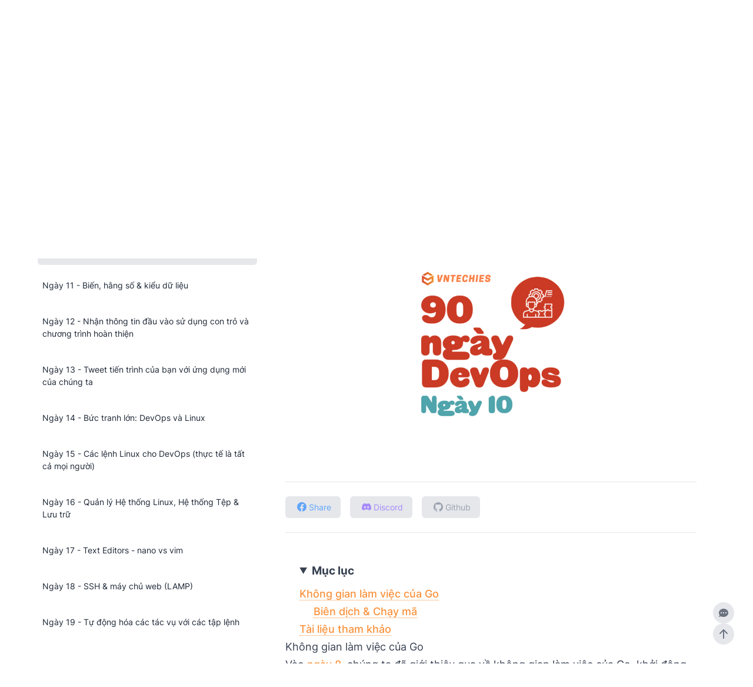

--- FILE ---
content_type: text/html; charset=utf-8
request_url: https://www.vntechies.dev/courses/90-ngay-devops/ngay-10-khong-gian-lam-viec-cua-go
body_size: 31281
content:
<!DOCTYPE html><html lang="vi-VN" class="scroll-smooth"><head><meta charSet="utf-8"/><script>!function(){try {var d=document.documentElement.classList;d.remove('light','dark');var e=localStorage.getItem('theme');if("system"===e||(!e&&true)){var t="(prefers-color-scheme: dark)",m=window.matchMedia(t);m.media!==t||m.matches?d.add('dark'):d.add('light')}else if(e) d.add(e)}catch(e){}}()</script><meta content="width=device-width, initial-scale=1" name="viewport"/><title>Ngày 10 - Không gian làm việc của Go | VNTechies</title><meta name="robots" content="follow, index"/><meta name="description" content="Khái quát về không gian làm việc của Go, cách Go biên dịch và chạy mã nguồn"/><meta property="og:url" content="https://vntechies.dev/courses/90-ngay-devops/ngay-10-khong-gian-lam-viec-cua-go"/><meta property="og:type" content="course"/><meta property="og:site_name" content="VNTechies Dev Blog 🇻🇳 - Kho tài nguyên về Cloud ☁️ / DevOps 🚀"/><meta property="og:description" content="Khái quát về không gian làm việc của Go, cách Go biên dịch và chạy mã nguồn"/><meta property="og:title" content="Ngày 10 - Không gian làm việc của Go | VNTechies"/><meta property="og:image" content="https://vntechies.dev/static/images/ogps/90daysofdevopsd10.png"/><meta name="twitter:card" content="summary_large_image"/><meta name="twitter:site" content="https://twitter.com/vn_techies"/><meta name="twitter:title" content="Ngày 10 - Không gian làm việc của Go | VNTechies"/><meta name="twitter:description" content="Khái quát về không gian làm việc của Go, cách Go biên dịch và chạy mã nguồn"/><meta name="twitter:image" content="https://vntechies.dev/static/images/ogps/90daysofdevopsd10.png"/><link rel="canonical" href="https://vntechies.dev/courses/90-ngay-devops/ngay-10-khong-gian-lam-viec-cua-go"/><meta property="course:published_time" content="2022-10-06T00:00:00.000Z"/><script type="application/ld+json">{
  "@context": "https://schema.org",
  "@type": "Course",
  "mainEntityOfPage": {
    "@type": "WebPage",
    "@id": "https://vntechies.dev/courses/90-ngay-devops/ngay-10-khong-gian-lam-viec-cua-go"
  },
  "name": "Ngày 10 - Không gian làm việc của Go | VNTechies",
  "description": "Khái quát về không gian làm việc của Go, cách Go biên dịch và chạy mã nguồn",
  "provider": {
    "@type": "Organization",
    "name": "VNTechies",
    "url": "https://vntechies.dev",
    "logo": {
      "@type": "ImageObject",
      "url": "https://vntechies.dev/static/images/logo.png"
    }
  },
  "hasCourseInstance": {
    "@type": "CourseInstance",
    "courseMode": "online",
    "startDate": "2022-10-06",
    "location": "Vietnam",
    "instructor": {
      "@type": "Organization",
      "name": "VNTechies"
    }
  },
  "offers": {
    "@type": "Offer",
    "url": "https://vntechies.dev/courses/90-ngay-devops/ngay-10-khong-gian-lam-viec-cua-go",
    "price": "0",
    "priceCurrency": "USD",
    "availability": "https://schema.org/InStock",
    "validFrom": "2026-01-25"
  },
  "image": "https://vntechies.dev/static/images/ogps/90daysofdevopsd10.png"
}</script><meta name="next-head-count" content="20"/><meta charSet="UTF-8"/><link rel="apple-touch-icon" sizes="180x180" href="/static/favicons/apple-touch-icon.png"/><link rel="icon" type="image/png" sizes="32x32" href="/static/favicons/favicon-32x32.png"/><link rel="icon" type="image/png" sizes="16x16" href="/static/favicons/favicon-16x16.png"/><meta name="mobile-web-app-capable" content="yes"/><meta name="apple-mobile-web-app-status-bar-style" content="default"/><meta name="apple-mobile-web-app-title" content="qmau.me"/><link rel="manifest" href="/manifest.json"/><link rel="mask-icon" href="/static/favicons/safari-pinned-tab.svg" color="#fa8148"/><link rel="shortcut icon" href="/static/favicons/favicon.ico"/><meta name="msapplication-TileColor" content="#000000"/><meta name="msapplication-config" content="/static/favicons/browserconfig.xml"/><meta name="theme-color" content="#ffffff"/><meta name="theme-color" media="(prefers-color-scheme: light)" content="#fff"/><meta name="theme-color" media="(prefers-color-scheme: dark)" content="#000"/><link rel="alternate" type="application/rss+xml" href="/public/feed.xml"/><script async="" src="https://pagead2.googlesyndication.com/pagead/js/adsbygoogle.js?client=ca-pub-6062406727970154" crossorigin="anonymous"></script><link data-next-font="" rel="preconnect" href="/" crossorigin="anonymous"/><link rel="preload" href="/_next/static/css/2693263e94e3402b.css" as="style"/><link rel="stylesheet" href="/_next/static/css/2693263e94e3402b.css" data-n-g=""/><noscript data-n-css=""></noscript><script defer="" nomodule="" src="/_next/static/chunks/polyfills-42372ed130431b0a.js"></script><script src="/_next/static/chunks/webpack-1255123a4b8c8177.js" defer=""></script><script src="/_next/static/chunks/main-31d543caab6236e4.js" defer=""></script><script src="/_next/static/chunks/pages/_app-8e125b48e6684ce5.js" defer=""></script><script src="/_next/static/chunks/cb355538-b06c88fe9fd60375.js" defer=""></script><script src="/_next/static/chunks/650-af2f00f34470138d.js" defer=""></script><script src="/_next/static/chunks/214-f64c6da9d084d44d.js" defer=""></script><script src="/_next/static/chunks/975-43ea2d88d4137921.js" defer=""></script><script src="/_next/static/chunks/48-060122085294f0dc.js" defer=""></script><script src="/_next/static/chunks/pages/courses/%5B...slug%5D-f4f46d54a04a37c1.js" defer=""></script><script src="/_next/static/kPWHgQdOuypFSc1gFQ4Qz/_buildManifest.js" defer=""></script><script src="/_next/static/kPWHgQdOuypFSc1gFQ4Qz/_ssgManifest.js" defer=""></script><style data-href="https://fonts.googleapis.com/css2?family=Inter:wght@300;400;700&family=JetBrains+Mono&display=swap">@font-face{font-family:'Inter';font-style:normal;font-weight:300;font-display:swap;src:url(https://fonts.gstatic.com/l/font?kit=UcCO3FwrK3iLTeHuS_nVMrMxCp50SjIw2boKoduKmMEVuOKfMZs&skey=c491285d6722e4fa&v=v20) format('woff')}@font-face{font-family:'Inter';font-style:normal;font-weight:400;font-display:swap;src:url(https://fonts.gstatic.com/l/font?kit=UcCO3FwrK3iLTeHuS_nVMrMxCp50SjIw2boKoduKmMEVuLyfMZs&skey=c491285d6722e4fa&v=v20) format('woff')}@font-face{font-family:'Inter';font-style:normal;font-weight:700;font-display:swap;src:url(https://fonts.gstatic.com/l/font?kit=UcCO3FwrK3iLTeHuS_nVMrMxCp50SjIw2boKoduKmMEVuFuYMZs&skey=c491285d6722e4fa&v=v20) format('woff')}@font-face{font-family:'JetBrains Mono';font-style:normal;font-weight:400;font-display:swap;src:url(https://fonts.gstatic.com/l/font?kit=tDbY2o-flEEny0FZhsfKu5WU4zr3E_BX0PnT8RD8yKxjPg&skey=48ad01c60053c2ae&v=v24) format('woff')}@font-face{font-family:'Inter';font-style:normal;font-weight:300;font-display:swap;src:url(https://fonts.gstatic.com/s/inter/v20/UcC73FwrK3iLTeHuS_nVMrMxCp50SjIa2JL7W0Q5n-wU.woff2) format('woff2');unicode-range:U+0460-052F,U+1C80-1C8A,U+20B4,U+2DE0-2DFF,U+A640-A69F,U+FE2E-FE2F}@font-face{font-family:'Inter';font-style:normal;font-weight:300;font-display:swap;src:url(https://fonts.gstatic.com/s/inter/v20/UcC73FwrK3iLTeHuS_nVMrMxCp50SjIa0ZL7W0Q5n-wU.woff2) format('woff2');unicode-range:U+0301,U+0400-045F,U+0490-0491,U+04B0-04B1,U+2116}@font-face{font-family:'Inter';font-style:normal;font-weight:300;font-display:swap;src:url(https://fonts.gstatic.com/s/inter/v20/UcC73FwrK3iLTeHuS_nVMrMxCp50SjIa2ZL7W0Q5n-wU.woff2) format('woff2');unicode-range:U+1F00-1FFF}@font-face{font-family:'Inter';font-style:normal;font-weight:300;font-display:swap;src:url(https://fonts.gstatic.com/s/inter/v20/UcC73FwrK3iLTeHuS_nVMrMxCp50SjIa1pL7W0Q5n-wU.woff2) format('woff2');unicode-range:U+0370-0377,U+037A-037F,U+0384-038A,U+038C,U+038E-03A1,U+03A3-03FF}@font-face{font-family:'Inter';font-style:normal;font-weight:300;font-display:swap;src:url(https://fonts.gstatic.com/s/inter/v20/UcC73FwrK3iLTeHuS_nVMrMxCp50SjIa2pL7W0Q5n-wU.woff2) format('woff2');unicode-range:U+0102-0103,U+0110-0111,U+0128-0129,U+0168-0169,U+01A0-01A1,U+01AF-01B0,U+0300-0301,U+0303-0304,U+0308-0309,U+0323,U+0329,U+1EA0-1EF9,U+20AB}@font-face{font-family:'Inter';font-style:normal;font-weight:300;font-display:swap;src:url(https://fonts.gstatic.com/s/inter/v20/UcC73FwrK3iLTeHuS_nVMrMxCp50SjIa25L7W0Q5n-wU.woff2) format('woff2');unicode-range:U+0100-02BA,U+02BD-02C5,U+02C7-02CC,U+02CE-02D7,U+02DD-02FF,U+0304,U+0308,U+0329,U+1D00-1DBF,U+1E00-1E9F,U+1EF2-1EFF,U+2020,U+20A0-20AB,U+20AD-20C0,U+2113,U+2C60-2C7F,U+A720-A7FF}@font-face{font-family:'Inter';font-style:normal;font-weight:300;font-display:swap;src:url(https://fonts.gstatic.com/s/inter/v20/UcC73FwrK3iLTeHuS_nVMrMxCp50SjIa1ZL7W0Q5nw.woff2) format('woff2');unicode-range:U+0000-00FF,U+0131,U+0152-0153,U+02BB-02BC,U+02C6,U+02DA,U+02DC,U+0304,U+0308,U+0329,U+2000-206F,U+20AC,U+2122,U+2191,U+2193,U+2212,U+2215,U+FEFF,U+FFFD}@font-face{font-family:'Inter';font-style:normal;font-weight:400;font-display:swap;src:url(https://fonts.gstatic.com/s/inter/v20/UcC73FwrK3iLTeHuS_nVMrMxCp50SjIa2JL7W0Q5n-wU.woff2) format('woff2');unicode-range:U+0460-052F,U+1C80-1C8A,U+20B4,U+2DE0-2DFF,U+A640-A69F,U+FE2E-FE2F}@font-face{font-family:'Inter';font-style:normal;font-weight:400;font-display:swap;src:url(https://fonts.gstatic.com/s/inter/v20/UcC73FwrK3iLTeHuS_nVMrMxCp50SjIa0ZL7W0Q5n-wU.woff2) format('woff2');unicode-range:U+0301,U+0400-045F,U+0490-0491,U+04B0-04B1,U+2116}@font-face{font-family:'Inter';font-style:normal;font-weight:400;font-display:swap;src:url(https://fonts.gstatic.com/s/inter/v20/UcC73FwrK3iLTeHuS_nVMrMxCp50SjIa2ZL7W0Q5n-wU.woff2) format('woff2');unicode-range:U+1F00-1FFF}@font-face{font-family:'Inter';font-style:normal;font-weight:400;font-display:swap;src:url(https://fonts.gstatic.com/s/inter/v20/UcC73FwrK3iLTeHuS_nVMrMxCp50SjIa1pL7W0Q5n-wU.woff2) format('woff2');unicode-range:U+0370-0377,U+037A-037F,U+0384-038A,U+038C,U+038E-03A1,U+03A3-03FF}@font-face{font-family:'Inter';font-style:normal;font-weight:400;font-display:swap;src:url(https://fonts.gstatic.com/s/inter/v20/UcC73FwrK3iLTeHuS_nVMrMxCp50SjIa2pL7W0Q5n-wU.woff2) format('woff2');unicode-range:U+0102-0103,U+0110-0111,U+0128-0129,U+0168-0169,U+01A0-01A1,U+01AF-01B0,U+0300-0301,U+0303-0304,U+0308-0309,U+0323,U+0329,U+1EA0-1EF9,U+20AB}@font-face{font-family:'Inter';font-style:normal;font-weight:400;font-display:swap;src:url(https://fonts.gstatic.com/s/inter/v20/UcC73FwrK3iLTeHuS_nVMrMxCp50SjIa25L7W0Q5n-wU.woff2) format('woff2');unicode-range:U+0100-02BA,U+02BD-02C5,U+02C7-02CC,U+02CE-02D7,U+02DD-02FF,U+0304,U+0308,U+0329,U+1D00-1DBF,U+1E00-1E9F,U+1EF2-1EFF,U+2020,U+20A0-20AB,U+20AD-20C0,U+2113,U+2C60-2C7F,U+A720-A7FF}@font-face{font-family:'Inter';font-style:normal;font-weight:400;font-display:swap;src:url(https://fonts.gstatic.com/s/inter/v20/UcC73FwrK3iLTeHuS_nVMrMxCp50SjIa1ZL7W0Q5nw.woff2) format('woff2');unicode-range:U+0000-00FF,U+0131,U+0152-0153,U+02BB-02BC,U+02C6,U+02DA,U+02DC,U+0304,U+0308,U+0329,U+2000-206F,U+20AC,U+2122,U+2191,U+2193,U+2212,U+2215,U+FEFF,U+FFFD}@font-face{font-family:'Inter';font-style:normal;font-weight:700;font-display:swap;src:url(https://fonts.gstatic.com/s/inter/v20/UcC73FwrK3iLTeHuS_nVMrMxCp50SjIa2JL7W0Q5n-wU.woff2) format('woff2');unicode-range:U+0460-052F,U+1C80-1C8A,U+20B4,U+2DE0-2DFF,U+A640-A69F,U+FE2E-FE2F}@font-face{font-family:'Inter';font-style:normal;font-weight:700;font-display:swap;src:url(https://fonts.gstatic.com/s/inter/v20/UcC73FwrK3iLTeHuS_nVMrMxCp50SjIa0ZL7W0Q5n-wU.woff2) format('woff2');unicode-range:U+0301,U+0400-045F,U+0490-0491,U+04B0-04B1,U+2116}@font-face{font-family:'Inter';font-style:normal;font-weight:700;font-display:swap;src:url(https://fonts.gstatic.com/s/inter/v20/UcC73FwrK3iLTeHuS_nVMrMxCp50SjIa2ZL7W0Q5n-wU.woff2) format('woff2');unicode-range:U+1F00-1FFF}@font-face{font-family:'Inter';font-style:normal;font-weight:700;font-display:swap;src:url(https://fonts.gstatic.com/s/inter/v20/UcC73FwrK3iLTeHuS_nVMrMxCp50SjIa1pL7W0Q5n-wU.woff2) format('woff2');unicode-range:U+0370-0377,U+037A-037F,U+0384-038A,U+038C,U+038E-03A1,U+03A3-03FF}@font-face{font-family:'Inter';font-style:normal;font-weight:700;font-display:swap;src:url(https://fonts.gstatic.com/s/inter/v20/UcC73FwrK3iLTeHuS_nVMrMxCp50SjIa2pL7W0Q5n-wU.woff2) format('woff2');unicode-range:U+0102-0103,U+0110-0111,U+0128-0129,U+0168-0169,U+01A0-01A1,U+01AF-01B0,U+0300-0301,U+0303-0304,U+0308-0309,U+0323,U+0329,U+1EA0-1EF9,U+20AB}@font-face{font-family:'Inter';font-style:normal;font-weight:700;font-display:swap;src:url(https://fonts.gstatic.com/s/inter/v20/UcC73FwrK3iLTeHuS_nVMrMxCp50SjIa25L7W0Q5n-wU.woff2) format('woff2');unicode-range:U+0100-02BA,U+02BD-02C5,U+02C7-02CC,U+02CE-02D7,U+02DD-02FF,U+0304,U+0308,U+0329,U+1D00-1DBF,U+1E00-1E9F,U+1EF2-1EFF,U+2020,U+20A0-20AB,U+20AD-20C0,U+2113,U+2C60-2C7F,U+A720-A7FF}@font-face{font-family:'Inter';font-style:normal;font-weight:700;font-display:swap;src:url(https://fonts.gstatic.com/s/inter/v20/UcC73FwrK3iLTeHuS_nVMrMxCp50SjIa1ZL7W0Q5nw.woff2) format('woff2');unicode-range:U+0000-00FF,U+0131,U+0152-0153,U+02BB-02BC,U+02C6,U+02DA,U+02DC,U+0304,U+0308,U+0329,U+2000-206F,U+20AC,U+2122,U+2191,U+2193,U+2212,U+2215,U+FEFF,U+FFFD}@font-face{font-family:'JetBrains Mono';font-style:normal;font-weight:400;font-display:swap;src:url(https://fonts.gstatic.com/l/font?kit=tDbY2o-flEEny0FZhsfKu5WU4zr3E_BX0PnT8RD8yKxTN1OTk6OThhvAWV8&skey=48ad01c60053c2ae&v=v24) format('woff');unicode-range:U+0460-052F,U+1C80-1C8A,U+20B4,U+2DE0-2DFF,U+A640-A69F,U+FE2E-FE2F}@font-face{font-family:'JetBrains Mono';font-style:normal;font-weight:400;font-display:swap;src:url(https://fonts.gstatic.com/l/font?kit=tDbY2o-flEEny0FZhsfKu5WU4zr3E_BX0PnT8RD8yKxTPlOTk6OThhvAWV8&skey=48ad01c60053c2ae&v=v24) format('woff');unicode-range:U+0301,U+0400-045F,U+0490-0491,U+04B0-04B1,U+2116}@font-face{font-family:'JetBrains Mono';font-style:normal;font-weight:400;font-display:swap;src:url(https://fonts.gstatic.com/l/font?kit=tDbY2o-flEEny0FZhsfKu5WU4zr3E_BX0PnT8RD8yKxTOVOTk6OThhvAWV8&skey=48ad01c60053c2ae&v=v24) format('woff');unicode-range:U+0370-0377,U+037A-037F,U+0384-038A,U+038C,U+038E-03A1,U+03A3-03FF}@font-face{font-family:'JetBrains Mono';font-style:normal;font-weight:400;font-display:swap;src:url(https://fonts.gstatic.com/l/font?kit=tDbY2o-flEEny0FZhsfKu5WU4zr3E_BX0PnT8RD8yKxTNVOTk6OThhvAWV8&skey=48ad01c60053c2ae&v=v24) format('woff');unicode-range:U+0102-0103,U+0110-0111,U+0128-0129,U+0168-0169,U+01A0-01A1,U+01AF-01B0,U+0300-0301,U+0303-0304,U+0308-0309,U+0323,U+0329,U+1EA0-1EF9,U+20AB}@font-face{font-family:'JetBrains Mono';font-style:normal;font-weight:400;font-display:swap;src:url(https://fonts.gstatic.com/l/font?kit=tDbY2o-flEEny0FZhsfKu5WU4zr3E_BX0PnT8RD8yKxTNFOTk6OThhvAWV8&skey=48ad01c60053c2ae&v=v24) format('woff');unicode-range:U+0100-02BA,U+02BD-02C5,U+02C7-02CC,U+02CE-02D7,U+02DD-02FF,U+0304,U+0308,U+0329,U+1D00-1DBF,U+1E00-1E9F,U+1EF2-1EFF,U+2020,U+20A0-20AB,U+20AD-20C0,U+2113,U+2C60-2C7F,U+A720-A7FF}@font-face{font-family:'JetBrains Mono';font-style:normal;font-weight:400;font-display:swap;src:url(https://fonts.gstatic.com/l/font?kit=tDbY2o-flEEny0FZhsfKu5WU4zr3E_BX0PnT8RD8yKxTOlOTk6OThhvA&skey=48ad01c60053c2ae&v=v24) format('woff');unicode-range:U+0000-00FF,U+0131,U+0152-0153,U+02BB-02BC,U+02C6,U+02DA,U+02DC,U+0304,U+0308,U+0329,U+2000-206F,U+20AC,U+2122,U+2191,U+2193,U+2212,U+2215,U+FEFF,U+FFFD}</style></head><body class="bg-white text-black antialiased dark:bg-gray-900 dark:text-white"><div id="__next"><div class="mx-auto max-w-4xl px-4 sm:px-6 xl:max-w-6xl xl:px-0"><div class="flex h-screen flex-col justify-between"><header class="flex items-center justify-between py-10"><div><a alt="Trang chủ" aria-label="VNTechies Dev Blog" href="/"><div class="flex items-center justify-between"><div class="mr-3"><p align="center"><img alt="avatar" loading="lazy" width="200" height="40" decoding="async" data-nimg="1" class="w-200 h-10" style="color:transparent" src="/static/images/logo.webp"/></p></div></div></a></div><div class="flex items-center text-base leading-5"><div class="hidden sm:block"><div class="relative inline-block"><a alt="Khoá học" class="relative rounded px-5 py-1 transition-all duration-150 sm:px-3 sm:py-2
                  bg-orange-500 font-bold text-white shadow-lg dark:bg-orange-600 dark:text-white" href="/courses">Khoá học</a></div><div class="relative inline-block"><a alt="AWS Paths" class="relative rounded px-5 py-1 transition-all duration-150 sm:px-3 sm:py-2
                  font-medium text-zinc-600 hover:bg-gray-200 dark:text-zinc-400 dark:hover:bg-gray-700" href="/aws-certification-paths">AWS Paths</a></div><div class="relative inline-block"><a alt="Blog" class="relative rounded px-5 py-1 transition-all duration-150 sm:px-3 sm:py-2
                  font-medium text-zinc-600 hover:bg-gray-200 dark:text-zinc-400 dark:hover:bg-gray-700" href="/blog">Blog</a></div><div class="relative inline-block"><a alt="Series" class="relative rounded px-5 py-1 transition-all duration-150 sm:px-3 sm:py-2
                  font-medium text-zinc-600 hover:bg-gray-200 dark:text-zinc-400 dark:hover:bg-gray-700" href="/series">Series</a></div><div class="relative inline-block"><a alt="Career Center" class="relative rounded px-5 py-1 transition-all duration-150 sm:px-3 sm:py-2
                  font-medium text-zinc-600 hover:bg-gray-200 dark:text-zinc-400 dark:hover:bg-gray-700" href="/career">Career Center</a></div></div><button aria-label="Toggle Dark Mode" type="button" class="ml-1 mr-1 h-10 w-10 rounded p-1 sm:ml-4"><svg xmlns="https://www.w3.org/2000/svg" fill="none" viewBox="0 0 30 30" stroke-width="1.5" stroke="currentColor" class="h-10 w-10"><path stroke-linecap="round" stroke-linejoin="round" d="M21.752 15.002A9.718 9.718 0 0118 15.75c-5.385 0-9.75-4.365-9.75-9.75 0-1.33.266-2.597.748-3.752A9.753 9.753 0 003 11.25C3 16.635 7.365 21 12.75 21a9.753 9.753 0 009.002-5.998z"></path></svg></button></div></header><main class="mb-auto"><div class="mx-auto max-w-4xl px-4 sm:px-6 xl:max-w-6xl xl:px-0"><div class="fixed right-8 bottom-8 hidden flex-col gap-3 md:hidden"><button aria-label="Scroll To Comment" type="button" class="rounded-full bg-gray-200 p-2 text-gray-500 transition-all hover:bg-gray-300 dark:bg-gray-700 dark:text-gray-400 dark:hover:bg-gray-600"><svg class="h-5 w-5" viewBox="0 0 20 20" fill="currentColor"><path fill-rule="evenodd" d="M18 10c0 3.866-3.582 7-8 7a8.841 8.841 0 01-4.083-.98L2 17l1.338-3.123C2.493 12.767 2 11.434 2 10c0-3.866 3.582-7 8-7s8 3.134 8 7zM7 9H5v2h2V9zm8 0h-2v2h2V9zM9 9h2v2H9V9z" clip-rule="evenodd"></path></svg></button><button aria-label="Scroll To Top" type="button" class="rounded-full bg-gray-200 p-2 text-gray-500 transition-all hover:bg-gray-300 dark:bg-gray-700 dark:text-gray-400 dark:hover:bg-gray-600"><svg class="h-5 w-5" viewBox="0 0 20 20" fill="currentColor"><path fill-rule="evenodd" d="M3.293 9.707a1 1 0 010-1.414l6-6a1 1 0 011.414 0l6 6a1 1 0 01-1.414 1.414L11 5.414V17a1 1 0 11-2 0V5.414L4.707 9.707a1 1 0 01-1.414 0z" clip-rule="evenodd"></path></svg></button></div><article><div class="xl:divide-y xl:divide-gray-200 xl:dark:divide-gray-700"><header class="pt-6 xl:pb-6 xl:pt-12"><div class="space-y-1 text-center"><div class="max-w-2lg container mx-auto"><h1 class="text-2xl font-bold leading-9 tracking-tight text-black dark:text-gray-50 sm:text-3xl sm:leading-10 md:text-5xl md:leading-14">Ngày 10 - Không gian làm việc của Go</h1></div><div class="flex justify-center space-x-4"><div><p class="text-medium leading-6 text-gray-500 dark:text-gray-400 ">Khái quát về không gian làm việc của Go, cách Go biên dịch và chạy mã nguồn</p></div></div><div class="flex flex-row items-center justify-center gap-2 pt-4 text-sm font-semibold text-gray-700 dark:text-gray-300"><dt class="sr-only">Đăng vào</dt><dd class=""><time dateTime="2022-10-06T00:00:00.000Z" class="text-sm font-semibold">6 tháng 10, 2022</time></dd> <!-- -->• <span>11 phút</span></div></div></header><div class="visible pr-4 pt-6 pb-6 md:invisible md:h-0 md:pt-0 md:pb-0 md:pr-0 xl:border-b xl:border-gray-200 xl:pt-11 xl:dark:border-gray-700"><h3 class="dark:text-secondary-400 text-xl font-bold text-primary-600">Nội dung</h3><ul class="my-4"><li><a class="my-2 block rounded-md py-4 px-2 text-sm text-gray-800 hover:bg-gray-200 dark:text-gray-300 hover:dark:bg-gray-800 " href="/courses/90-ngay-devops/gioi-thieu">90 Ngày DevOps 🚀</a></li><li><a class="my-2 block rounded-md py-4 px-2 text-sm text-gray-800 hover:bg-gray-200 dark:text-gray-300 hover:dark:bg-gray-800 " href="/courses/90-ngay-devops/ngay-1-gioi-thieu">Ngày 1 - Giới thiệu</a></li><li><a class="my-2 block rounded-md py-4 px-2 text-sm text-gray-800 hover:bg-gray-200 dark:text-gray-300 hover:dark:bg-gray-800 " href="/courses/90-ngay-devops/ngay-2-trach-nhiem-cua-ky-su-devops">Ngày 2 - Trách nhiệm của kỹ sư DevOps</a></li><li><a class="my-2 block rounded-md py-4 px-2 text-sm text-gray-800 hover:bg-gray-200 dark:text-gray-300 hover:dark:bg-gray-800 " href="/courses/90-ngay-devops/ngay-3-vong-doi-devops-tap-trung-vao-ung-dung">Ngày 3 - Vòng đời DevOps - Tập trung vào ứng dụng</a></li><li><a class="my-2 block rounded-md py-4 px-2 text-sm text-gray-800 hover:bg-gray-200 dark:text-gray-300 hover:dark:bg-gray-800 " href="/courses/90-ngay-devops/ngay-4-devops-agile">Ngày 4 - DevOps &amp; Agile</a></li><li><a class="my-2 block rounded-md py-4 px-2 text-sm text-gray-800 hover:bg-gray-200 dark:text-gray-300 hover:dark:bg-gray-800 " href="/courses/90-ngay-devops/ngay-5-ke-hoac-viet-ma-xay-dung-kiem-thu-phat-hanh-trien-khai-van-hanh-giam-sat">Ngày 5 - Kế hoạch &gt; Viết mã &gt; Xây dựng &gt; Kiểm thử &gt; Phát hành &gt; Triển khai &gt; Vận hành &gt; Giám sát &gt;</a></li><li><a class="my-2 block rounded-md py-4 px-2 text-sm text-gray-800 hover:bg-gray-200 dark:text-gray-300 hover:dark:bg-gray-800 " href="/courses/90-ngay-devops/ngay-6-devops-nhung-cau-chuyen-thuc-te">Ngày 6 - DevOps - Những câu chuyện thực tế</a></li><li><a class="my-2 block rounded-md py-4 px-2 text-sm text-gray-800 hover:bg-gray-200 dark:text-gray-300 hover:dark:bg-gray-800 " href="/courses/90-ngay-devops/ngay-7-buc-trang-toan-canh-devops-hoc-mot-ngon-ngu-lap-trinh">Ngày 7 - Bức tranh toàn cảnh: DevOps &amp; Học một ngôn ngữ lập trình</a></li><li><a class="my-2 block rounded-md py-4 px-2 text-sm text-gray-800 hover:bg-gray-200 dark:text-gray-300 hover:dark:bg-gray-800 " href="/courses/90-ngay-devops/ngay-8-thiet-lap-moi-truong-devops-cho-go-hello-world">Ngày 8 - Thiết lập môi trường DevOps cho Go &amp; Hello World</a></li><li><a class="my-2 block rounded-md py-4 px-2 text-sm text-gray-800 hover:bg-gray-200 dark:text-gray-300 hover:dark:bg-gray-800 " href="/courses/90-ngay-devops/ngay-9-giai-thich-ma-hello-world">Ngày 9 - Giải thích mã Hello World</a></li><li><a class="my-2 block rounded-md py-4 px-2 text-sm text-gray-800 hover:bg-gray-200 dark:text-gray-300 hover:dark:bg-gray-800 bg-gray-200 font-bold text-primary-400 dark:bg-gray-800 dark:text-primary-400" href="/courses/90-ngay-devops/ngay-10-khong-gian-lam-viec-cua-go">Ngày 10 - Không gian làm việc của Go</a></li><li><a class="my-2 block rounded-md py-4 px-2 text-sm text-gray-800 hover:bg-gray-200 dark:text-gray-300 hover:dark:bg-gray-800 " href="/courses/90-ngay-devops/ngay-11-bien-hang-so-kieu-du-lieu">Ngày 11 - Biến, hằng số &amp; kiểu dữ liệu</a></li><li><a class="my-2 block rounded-md py-4 px-2 text-sm text-gray-800 hover:bg-gray-200 dark:text-gray-300 hover:dark:bg-gray-800 " href="/courses/90-ngay-devops/ngay-12-nhan-thong-tin-dau-vao-su-dung-con-tro-va-chuong-trinh-hoan-thien">Ngày 12 - Nhận thông tin đầu vào sử dụng con trỏ và chương trình hoàn thiện</a></li><li><a class="my-2 block rounded-md py-4 px-2 text-sm text-gray-800 hover:bg-gray-200 dark:text-gray-300 hover:dark:bg-gray-800 " href="/courses/90-ngay-devops/ngay-13-tweet-tien-trinh-cua-ban-voi-ung-dung-moi-cua-chung-ta">Ngày 13 - Tweet tiến trình của bạn với ứng dụng mới của chúng ta</a></li><li><a class="my-2 block rounded-md py-4 px-2 text-sm text-gray-800 hover:bg-gray-200 dark:text-gray-300 hover:dark:bg-gray-800 " href="/courses/90-ngay-devops/ngay-14-buc-tranh-lon-devops-va-linux">Ngày 14 - Bức tranh lớn: DevOps và Linux</a></li><li><a class="my-2 block rounded-md py-4 px-2 text-sm text-gray-800 hover:bg-gray-200 dark:text-gray-300 hover:dark:bg-gray-800 " href="/courses/90-ngay-devops/ngay-15-cac-lenh-linux-cho-devops">Ngày 15 - Các lệnh Linux cho DevOps (thực tế là tất cả mọi người)</a></li><li><a class="my-2 block rounded-md py-4 px-2 text-sm text-gray-800 hover:bg-gray-200 dark:text-gray-300 hover:dark:bg-gray-800 " href="/courses/90-ngay-devops/ngay-16-quan-ly-he-thong-linux-he-thong-tep-luu-tru">Ngày 16 - Quản lý Hệ thống Linux, Hệ thống Tệp &amp; Lưu trữ</a></li><li><a class="my-2 block rounded-md py-4 px-2 text-sm text-gray-800 hover:bg-gray-200 dark:text-gray-300 hover:dark:bg-gray-800 " href="/courses/90-ngay-devops/ngay-17-text-ediors-nano-vs-vim">Ngày 17 - Text Editors - nano vs vim</a></li><li><a class="my-2 block rounded-md py-4 px-2 text-sm text-gray-800 hover:bg-gray-200 dark:text-gray-300 hover:dark:bg-gray-800 " href="/courses/90-ngay-devops/ngay-18-ssh-va-may-chu-web-lamp-stack">Ngày 18 - SSH &amp; máy chủ web (LAMP)</a></li><li><a class="my-2 block rounded-md py-4 px-2 text-sm text-gray-800 hover:bg-gray-200 dark:text-gray-300 hover:dark:bg-gray-800 " href="/courses/90-ngay-devops/ngay-19-tu-dong-hoa-cac-tac-vu-voi-cac-tap-lenh-bash">Ngày 19 - Tự động hóa các tác vụ với các tập lệnh bash</a></li><li><a class="my-2 block rounded-md py-4 px-2 text-sm text-gray-800 hover:bg-gray-200 dark:text-gray-300 hover:dark:bg-gray-800 " href="/courses/90-ngay-devops/ngay-20-thiet-lap-may-tram-phat-trien">Ngày 20 - Thiết lập máy trạm phát triển - những điều tuyệt vời</a></li><li><a class="my-2 block rounded-md py-4 px-2 text-sm text-gray-800 hover:bg-gray-200 dark:text-gray-300 hover:dark:bg-gray-800 " href="/courses/90-ngay-devops/ngay-21-buc-tranh-toan-canh-devops-va-mang-may-tinh">Ngày 21 - Bức tranh toàn cảnh: DevOps và Mạng máy tính</a></li><li><a class="my-2 block rounded-md py-4 px-2 text-sm text-gray-800 hover:bg-gray-200 dark:text-gray-300 hover:dark:bg-gray-800 " href="/courses/90-ngay-devops/ngay-22-mo-hinh-7-lop-osi">Ngày 22 - Mô hình 7 Lớp OSI</a></li><li><a class="my-2 block rounded-md py-4 px-2 text-sm text-gray-800 hover:bg-gray-200 dark:text-gray-300 hover:dark:bg-gray-800 " href="/courses/90-ngay-devops/ngay-23-giao-thuc-mang">Ngày 23 - Giao thức mạng</a></li><li><a class="my-2 block rounded-md py-4 px-2 text-sm text-gray-800 hover:bg-gray-200 dark:text-gray-300 hover:dark:bg-gray-800 " href="/courses/90-ngay-devops/ngay-24-tu-dong-hoa-thiep-lap-mang">Ngày 24 - Tự Động Hóa Thiết Lập Mạng</a></li><li><a class="my-2 block rounded-md py-4 px-2 text-sm text-gray-800 hover:bg-gray-200 dark:text-gray-300 hover:dark:bg-gray-800 " href="/courses/90-ngay-devops/ngay-25-lap-trinh-python-trong-tu-dong-hoa-mang">Ngày 25 - Lập trình Python trong tự động hóa mạng</a></li><li><a class="my-2 block rounded-md py-4 px-2 text-sm text-gray-800 hover:bg-gray-200 dark:text-gray-300 hover:dark:bg-gray-800 " href="/courses/90-ngay-devops/ngay-26-xay-dung-lab">Ngày 26 - Xây dựng Lab</a></li><li><a class="my-2 block rounded-md py-4 px-2 text-sm text-gray-800 hover:bg-gray-200 dark:text-gray-300 hover:dark:bg-gray-800 " href="/courses/90-ngay-devops/ngay-27-thuc-hanh-voi-python">Ngày 27 - Thực hành với Python</a></li><li><a class="my-2 block rounded-md py-4 px-2 text-sm text-gray-800 hover:bg-gray-200 dark:text-gray-300 hover:dark:bg-gray-800 " href="/courses/90-ngay-devops/ngay-28-buc-tranh-toan-canh-devops-va-cloud">Ngày 28 - Bức tranh toàn cảnh: DevOps &amp; The Cloud</a></li><li><a class="my-2 block rounded-md py-4 px-2 text-sm text-gray-800 hover:bg-gray-200 dark:text-gray-300 hover:dark:bg-gray-800 " href="/courses/90-ngay-devops/ngay-29-kien-thuc-co-ban-ve-microsoft-azure">Ngày 29 - Kiến thức cơ bản về Microsoft Azure</a></li><li><a class="my-2 block rounded-md py-4 px-2 text-sm text-gray-800 hover:bg-gray-200 dark:text-gray-300 hover:dark:bg-gray-800 " href="/courses/90-ngay-devops/ngay-30-mo-hinh-bao-mat-microsoft-azure">Ngày 30 - Mô hình bảo mật Microsoft Azure</a></li><li><a class="my-2 block rounded-md py-4 px-2 text-sm text-gray-800 hover:bg-gray-200 dark:text-gray-300 hover:dark:bg-gray-800 " href="/courses/90-ngay-devops/ngay-31-mo-hinh-dien-toan-microsoft-azure">Ngày 31 - Mô hình Điện toán Microsoft Azure</a></li><li><a class="my-2 block rounded-md py-4 px-2 text-sm text-gray-800 hover:bg-gray-200 dark:text-gray-300 hover:dark:bg-gray-800 " href="/courses/90-ngay-devops/ngay-32-mo-hinh-luu-tru-va-co-so-du-lieu-microsoft-azure">Ngày 32 - Mô hình lưu trữ và cơ sở dữ liệu Microsoft Azure</a></li><li><a class="my-2 block rounded-md py-4 px-2 text-sm text-gray-800 hover:bg-gray-200 dark:text-gray-300 hover:dark:bg-gray-800 " href="/courses/90-ngay-devops/ngay-33-mo-hinh-mang-microsoft-azure-quan-ly-azure">Ngày 33 - Mô hình Mạng Microsoft Azure + Quản lý Azure</a></li><li><a class="my-2 block rounded-md py-4 px-2 text-sm text-gray-800 hover:bg-gray-200 dark:text-gray-300 hover:dark:bg-gray-800 " href="/courses/90-ngay-devops/ngay-34-thuc-hanh-voi-microsoft-azure">Ngày 34 - Thực hành với Microsoft Azure</a></li><li><a class="my-2 block rounded-md py-4 px-2 text-sm text-gray-800 hover:bg-gray-200 dark:text-gray-300 hover:dark:bg-gray-800 " href="/courses/90-ngay-devops/ngay-35-buc-tranh-toan-canh-git-quan-ly-phien-ban">Ngày 35 - Bức tranh toàn cảnh: Git - Quản lý phiên bản</a></li><li><a class="my-2 block rounded-md py-4 px-2 text-sm text-gray-800 hover:bg-gray-200 dark:text-gray-300 hover:dark:bg-gray-800 " href="/courses/90-ngay-devops/ngay-36-cai-dat-cau-hinh-git">Ngày 36 - Cài đặt &amp; Cấu hình Git</a></li><li><a class="my-2 block rounded-md py-4 px-2 text-sm text-gray-800 hover:bg-gray-200 dark:text-gray-300 hover:dark:bg-gray-800 " href="/courses/90-ngay-devops/ngay-37-gioi-thieu-ve-git">Ngày 37 - Giới thiệu về Git</a></li><li><a class="my-2 block rounded-md py-4 px-2 text-sm text-gray-800 hover:bg-gray-200 dark:text-gray-300 hover:dark:bg-gray-800 " href="/courses/90-ngay-devops/ngay-38-staging-changing">Ngày 38 - Staging &amp; Changing</a></li><li><a class="my-2 block rounded-md py-4 px-2 text-sm text-gray-800 hover:bg-gray-200 dark:text-gray-300 hover:dark:bg-gray-800 " href="/courses/90-ngay-devops/ngay-39-xem-unstaging-loai-bo-khoi-phuc">Ngày 39 - Xem, unstaging, loại bỏ &amp; khôi phục</a></li><li><a class="my-2 block rounded-md py-4 px-2 text-sm text-gray-800 hover:bg-gray-200 dark:text-gray-300 hover:dark:bg-gray-800 " href="/courses/90-ngay-devops/ngay-40-mang-xa-hoi-danh-cho-code">Ngày 40 - Mạng xã hội dành cho code</a></li><li><a class="my-2 block rounded-md py-4 px-2 text-sm text-gray-800 hover:bg-gray-200 dark:text-gray-300 hover:dark:bg-gray-800 " href="/courses/90-ngay-devops/ngay-41-quy-trinh-lam-viec-voi-ma-nguon-mo">Ngày 41 - Quy trình làm việc với mã nguồn mở</a></li><li><a class="my-2 block rounded-md py-4 px-2 text-sm text-gray-800 hover:bg-gray-200 dark:text-gray-300 hover:dark:bg-gray-800 " href="/courses/90-ngay-devops/ngay-42-buc-tranh-toan-canh-containers">Ngày 42 - Bức tranh toàn cảnh: Containers</a></li><li><a class="my-2 block rounded-md py-4 px-2 text-sm text-gray-800 hover:bg-gray-200 dark:text-gray-300 hover:dark:bg-gray-800 " href="/courses/90-ngay-devops/ngay-43-docker-la-gi-cai-dat">Ngày 43 - Docker là gì &amp; Cài đặt</a></li><li><a class="my-2 block rounded-md py-4 px-2 text-sm text-gray-800 hover:bg-gray-200 dark:text-gray-300 hover:dark:bg-gray-800 " href="/courses/90-ngay-devops/ngay-44-docker-images-thuc-hanh-voi-docker-desktop">Ngày 44 - Docker image &amp; Thực hành với Docker Desktop</a></li><li><a class="my-2 block rounded-md py-4 px-2 text-sm text-gray-800 hover:bg-gray-200 dark:text-gray-300 hover:dark:bg-gray-800 " href="/courses/90-ngay-devops/ngay-45-phan-tich-mot-docker-image">Ngày 45 -  Phân tích một Docker Image</a></li><li><a class="my-2 block rounded-md py-4 px-2 text-sm text-gray-800 hover:bg-gray-200 dark:text-gray-300 hover:dark:bg-gray-800 " href="/courses/90-ngay-devops/ngay-46-docker-compose">Ngày 46 - Docker Compose</a></li><li><a class="my-2 block rounded-md py-4 px-2 text-sm text-gray-800 hover:bg-gray-200 dark:text-gray-300 hover:dark:bg-gray-800 " href="/courses/90-ngay-devops/ngay-47-docker-networking-security">Ngày 47 - Docker Networking &amp; Security</a></li><li><a class="my-2 block rounded-md py-4 px-2 text-sm text-gray-800 hover:bg-gray-200 dark:text-gray-300 hover:dark:bg-gray-800 " href="/courses/90-ngay-devops/ngay-48-cac-lua-chon-thay-the-cho-docker">Ngày 48 - Các lựa chọn thay thế cho Docker</a></li><li><a class="my-2 block rounded-md py-4 px-2 text-sm text-gray-800 hover:bg-gray-200 dark:text-gray-300 hover:dark:bg-gray-800 " href="/courses/90-ngay-devops/ngay-49-buc-tranh-toan-canh-kubernetes">Ngày 49 - Bức tranh toàn cảnh: Kubernetes</a></li><li><a class="my-2 block rounded-md py-4 px-2 text-sm text-gray-800 hover:bg-gray-200 dark:text-gray-300 hover:dark:bg-gray-800 " href="/courses/90-ngay-devops/ngay-50-chon-nen-tang-chay-kubernetes">Ngày 50 - Chọn nền tảng chạy Kubernetes</a></li><li><a class="my-2 block rounded-md py-4 px-2 text-sm text-gray-800 hover:bg-gray-200 dark:text-gray-300 hover:dark:bg-gray-800 " href="/courses/90-ngay-devops/ngay-51-trien-khai-Kubernetes-cluster-dau-tien">Ngày 51 - Triển khai Kubernetes cluster đầu tiên</a></li><li><a class="my-2 block rounded-md py-4 px-2 text-sm text-gray-800 hover:bg-gray-200 dark:text-gray-300 hover:dark:bg-gray-800 " href="/courses/90-ngay-devops/ngay-52-trien-khai-kubernetes-cluster-da-nodes">Ngày 52 - Thiết lập Kubernetes cluster đa node</a></li><li><a class="my-2 block rounded-md py-4 px-2 text-sm text-gray-800 hover:bg-gray-200 dark:text-gray-300 hover:dark:bg-gray-800 " href="/courses/90-ngay-devops/ngay-53-tong-quan-ve-rancher-thuc-hanh">Ngày 53 - Tổng quan về Rancher - Thực hành</a></li><li><a class="my-2 block rounded-md py-4 px-2 text-sm text-gray-800 hover:bg-gray-200 dark:text-gray-300 hover:dark:bg-gray-800 " href="/courses/90-ngay-devops/ngay-54-trien-khai-ung-dung-kubernetes">Ngày 54 - Triển khai ứng dụng Kubernetes</a></li><li><a class="my-2 block rounded-md py-4 px-2 text-sm text-gray-800 hover:bg-gray-200 dark:text-gray-300 hover:dark:bg-gray-800 " href="/courses/90-ngay-devops/ngay-55-state-va-ingress-trong-kubernetes">Ngày 55 - State và Ingress trong Kubernetes</a></li><li><a class="my-2 block rounded-md py-4 px-2 text-sm text-gray-800 hover:bg-gray-200 dark:text-gray-300 hover:dark:bg-gray-800 " href="/courses/90-ngay-devops/ngay-56-buc-tranh-toan-canh-co-so-ha-tang-duoi-dang-ma-iac">Ngày 56 - Bức tranh toàn cảnh: Cơ sở hạ tầng dưới dạng mã (IaC)</a></li><li><a class="my-2 block rounded-md py-4 px-2 text-sm text-gray-800 hover:bg-gray-200 dark:text-gray-300 hover:dark:bg-gray-800 " href="/courses/90-ngay-devops/ngay-57-gioi-thieu-ve-terraform">Ngày 57 - Giới thiệu về Terraform</a></li><li><a class="my-2 block rounded-md py-4 px-2 text-sm text-gray-800 hover:bg-gray-200 dark:text-gray-300 hover:dark:bg-gray-800 " href="/courses/90-ngay-devops/ngay-58-ngon-ngu-cau-hinh-hashicorp-hcl">Ngày 58 - Ngôn ngữ cấu hình HashiCorp (HCL)</a></li><li><a class="my-2 block rounded-md py-4 px-2 text-sm text-gray-800 hover:bg-gray-200 dark:text-gray-300 hover:dark:bg-gray-800 " href="/courses/90-ngay-devops/ngay-59-tao-vm-voi-terraform-bien">Ngày 59 - Tạo máy ảo với Terraform và biến</a></li><li><a class="my-2 block rounded-md py-4 px-2 text-sm text-gray-800 hover:bg-gray-200 dark:text-gray-300 hover:dark:bg-gray-800 " href="/courses/90-ngay-devops/ngay-60-docker-container-providers-modules">Ngày 60 - Docker Containers, Provisioners &amp; Modules</a></li><li><a class="my-2 block rounded-md py-4 px-2 text-sm text-gray-800 hover:bg-gray-200 dark:text-gray-300 hover:dark:bg-gray-800 " href="/courses/90-ngay-devops/ngay-61-kubernetes-da-moi-truong">Ngày 61 - Kubernetes &amp; Đa môi trường</a></li><li><a class="my-2 block rounded-md py-4 px-2 text-sm text-gray-800 hover:bg-gray-200 dark:text-gray-300 hover:dark:bg-gray-800 " href="/courses/90-ngay-devops/ngay-62-testing-tools-alternatives">Ngày 62 - Kiểm thử, Công cụ và Các phương pháp thay thế</a></li><li><a class="my-2 block rounded-md py-4 px-2 text-sm text-gray-800 hover:bg-gray-200 dark:text-gray-300 hover:dark:bg-gray-800 " href="/courses/90-ngay-devops/ngay-63-buc-tranh-toan-canh-quan-ly-cau-hinh">Ngày 63 - Bức tranh toàn cảnh: Quản lý cấu hình</a></li><li><a class="my-2 block rounded-md py-4 px-2 text-sm text-gray-800 hover:bg-gray-200 dark:text-gray-300 hover:dark:bg-gray-800 " href="/courses/90-ngay-devops/ngay-64-ansible-bat-dau">Ngày 64 - Ansible: Bắt đầu</a></li><li><a class="my-2 block rounded-md py-4 px-2 text-sm text-gray-800 hover:bg-gray-200 dark:text-gray-300 hover:dark:bg-gray-800 " href="/courses/90-ngay-devops/ngay-65-ansible-playbooks">Ngày 65 - Ansible Playbooks</a></li><li><a class="my-2 block rounded-md py-4 px-2 text-sm text-gray-800 hover:bg-gray-200 dark:text-gray-300 hover:dark:bg-gray-800 " href="/courses/90-ngay-devops/ngay-66-tiep-tuc-voi-ansible-playbook">Ngày 66 - Tiếp tục với Ansible Playbooks...</a></li><li><a class="my-2 block rounded-md py-4 px-2 text-sm text-gray-800 hover:bg-gray-200 dark:text-gray-300 hover:dark:bg-gray-800 " href="/courses/90-ngay-devops/ngay-67-su-dung-role-trien-khai-load-balancer">Ngày 67 - Sử dụng Role &amp; Triển khai Loadbalancer</a></li><li><a class="my-2 block rounded-md py-4 px-2 text-sm text-gray-800 hover:bg-gray-200 dark:text-gray-300 hover:dark:bg-gray-800 " href="/courses/90-ngay-devops/ngay-68-tags-variables-inventory-database-server-config">Ngày 68 - Tags, Variables, Inventory &amp; Database Server config</a></li><li><a class="my-2 block rounded-md py-4 px-2 text-sm text-gray-800 hover:bg-gray-200 dark:text-gray-300 hover:dark:bg-gray-800 " href="/courses/90-ngay-devops/ngay-69-tat-ca-nhung-thu-con-lai-cua-ansible-automation-controller-awx-vault">Ngày 69 - Tất cả những thứ còn lại của Ansible - Automation Controller, AWX, Vault</a></li><li><a class="my-2 block rounded-md py-4 px-2 text-sm text-gray-800 hover:bg-gray-200 dark:text-gray-300 hover:dark:bg-gray-800 " href="/courses/90-ngay-devops/ngay-70-buc-tranh-toan-canh-ci-cd">Ngày 70 - Bức tranh toàn cảnh: CI/CD Pipelines</a></li><li><a class="my-2 block rounded-md py-4 px-2 text-sm text-gray-800 hover:bg-gray-200 dark:text-gray-300 hover:dark:bg-gray-800 " href="/courses/90-ngay-devops/ngay-71-jenkins-la-gi">Ngày 71 - Jenkins là gì?</a></li><li><a class="my-2 block rounded-md py-4 px-2 text-sm text-gray-800 hover:bg-gray-200 dark:text-gray-300 hover:dark:bg-gray-800 " href="/courses/90-ngay-devops/ngay-72-lam-quen-voi-jenkins">Ngày 72 - Làm quen với Jenkins</a></li><li><a class="my-2 block rounded-md py-4 px-2 text-sm text-gray-800 hover:bg-gray-200 dark:text-gray-300 hover:dark:bg-gray-800 " href="/courses/90-ngay-devops/ngay-73-xay-dung-jenkins-pipeline">Ngày 73 - Xây dựng Jenkins pipeline</a></li><li><a class="my-2 block rounded-md py-4 px-2 text-sm text-gray-800 hover:bg-gray-200 dark:text-gray-300 hover:dark:bg-gray-800 " href="/courses/90-ngay-devops/ngay-74-hello-world-jenkinsfile-app-pipeline">Ngày 74 - Hello World - Jenkinsfile App Pipeline</a></li><li><a class="my-2 block rounded-md py-4 px-2 text-sm text-gray-800 hover:bg-gray-200 dark:text-gray-300 hover:dark:bg-gray-800 " href="/courses/90-ngay-devops/ngay-75-tong-quan-ve-github-actions">Ngày 75 - Tổng quan về GitHub Actions</a></li><li><a class="my-2 block rounded-md py-4 px-2 text-sm text-gray-800 hover:bg-gray-200 dark:text-gray-300 hover:dark:bg-gray-800 " href="/courses/90-ngay-devops/ngay-76-tong-quan-ve-argocd">Ngày 76 - Tổng quan về ArgoCD</a></li><li><a class="my-2 block rounded-md py-4 px-2 text-sm text-gray-800 hover:bg-gray-200 dark:text-gray-300 hover:dark:bg-gray-800 " href="/courses/90-ngay-devops/ngay-77-buc-tranh-toan-canh-giam-sat">Ngày 77 - Bức tranh toàn cảnh: Giám sát</a></li><li><a class="my-2 block rounded-md py-4 px-2 text-sm text-gray-800 hover:bg-gray-200 dark:text-gray-300 hover:dark:bg-gray-800 " href="/courses/90-ngay-devops/ngay-78-thuc-hanh-voi-cong-cu-giam-sat">Ngày 78 - Thực hành với công cụ giám sát</a></li><li><a class="my-2 block rounded-md py-4 px-2 text-sm text-gray-800 hover:bg-gray-200 dark:text-gray-300 hover:dark:bg-gray-800 " href="/courses/90-ngay-devops/ngay-79-buc-tranh-toan-canh-quan-ly-log">Ngày 79 - Bức tranh toàn cảnh: Quản lý log</a></li><li><a class="my-2 block rounded-md py-4 px-2 text-sm text-gray-800 hover:bg-gray-200 dark:text-gray-300 hover:dark:bg-gray-800 " href="/courses/90-ngay-devops/ngay-80-elk-stack">Ngày 80 - ELK Stack</a></li><li><a class="my-2 block rounded-md py-4 px-2 text-sm text-gray-800 hover:bg-gray-200 dark:text-gray-300 hover:dark:bg-gray-800 " href="/courses/90-ngay-devops/ngay-81-fluentd-fluentbit">Ngày 81 - Fluentd &amp; FluentBit</a></li><li><a class="my-2 block rounded-md py-4 px-2 text-sm text-gray-800 hover:bg-gray-200 dark:text-gray-300 hover:dark:bg-gray-800 " href="/courses/90-ngay-devops/ngay-82-efk-stack">Ngày 82 - EFK Stack</a></li><li><a class="my-2 block rounded-md py-4 px-2 text-sm text-gray-800 hover:bg-gray-200 dark:text-gray-300 hover:dark:bg-gray-800 " href="/courses/90-ngay-devops/ngay-83-truc-quan-hoa-du-lieu-grafana">Ngày 83 - Trực quan hóa dữ liệu - Grafana</a></li><li><a class="my-2 block rounded-md py-4 px-2 text-sm text-gray-800 hover:bg-gray-200 dark:text-gray-300 hover:dark:bg-gray-800 " href="/courses/90-ngay-devops/ngay-84-buc-tranh-toan-canh-quan-ly-du-lieu">Ngày 84 - Bức tranh toàn cảnh: Quản lý dữ liệu</a></li><li><a class="my-2 block rounded-md py-4 px-2 text-sm text-gray-800 hover:bg-gray-200 dark:text-gray-300 hover:dark:bg-gray-800 " href="/courses/90-ngay-devops/ngay-85-dich-vu-du-lieu">Ngày 85 - Dịch vụ dữ liệu</a></li><li><a class="my-2 block rounded-md py-4 px-2 text-sm text-gray-800 hover:bg-gray-200 dark:text-gray-300 hover:dark:bg-gray-800 " href="/courses/90-ngay-devops/ngay-86-sao-luu-tat-ca-cac-nen-tang">Ngày 86 - Sao lưu tất cả các nền tảng</a></li><li><a class="my-2 block rounded-md py-4 px-2 text-sm text-gray-800 hover:bg-gray-200 dark:text-gray-300 hover:dark:bg-gray-800 " href="/courses/90-ngay-devops/ngay-87-thuc-hanh-voi-sao-luu-va-phuc-hoi">Ngày 87 - Thực hành với sao lưu &amp; phục hồi</a></li><li><a class="my-2 block rounded-md py-4 px-2 text-sm text-gray-800 hover:bg-gray-200 dark:text-gray-300 hover:dark:bg-gray-800 " href="/courses/90-ngay-devops/ngay-88-sao-luu-theo-huong-tap-trung-vao-ung-dung">Ngày 88 - Sao lưu theo hướng tập trung vào ứng dụng</a></li><li><a class="my-2 block rounded-md py-4 px-2 text-sm text-gray-800 hover:bg-gray-200 dark:text-gray-300 hover:dark:bg-gray-800 " href="/courses/90-ngay-devops/ngay-89-khoi-phuc-tham-hoa-dr">Ngày 89 - Khôi phục thảm họa (DR)</a></li><li><a class="my-2 block rounded-md py-4 px-2 text-sm text-gray-800 hover:bg-gray-200 dark:text-gray-300 hover:dark:bg-gray-800 " href="/courses/90-ngay-devops/ngay-90-du-lieu-va-ung-dung-tinh-di-dong">Ngày 90 - Dữ liệu &amp; ứng dụng: Tính di động</a></li></ul></div><div class="divide-y divide-gray-200 pb-8 dark:divide-gray-700 md:grid md:grid-cols-3 md:gap-x-4 md:divide-y-0" style="grid-template-rows:auto 1fr"><div class="invisible pt-0 pb-0 pr-4 md:visible md:pt-6 md:pb-10 md:pr-0 xl:border-b xl:border-gray-200 xl:pt-11 xl:dark:border-gray-700"><div class="sticky top-8 h-0 overflow-y-scroll md:h-[calc(100vh-5.75rem)]"><h3 class="dark:text-secondary-400 text-xl font-bold text-primary-600">Nội dung khoá học</h3><ul class="my-4"><li><a class="my-2 block rounded-md py-4 px-2 text-sm text-gray-800 hover:bg-gray-200 dark:text-gray-300 hover:dark:bg-gray-800 " href="/courses/90-ngay-devops/gioi-thieu">90 Ngày DevOps 🚀</a></li><li><a class="my-2 block rounded-md py-4 px-2 text-sm text-gray-800 hover:bg-gray-200 dark:text-gray-300 hover:dark:bg-gray-800 " href="/courses/90-ngay-devops/ngay-1-gioi-thieu">Ngày 1 - Giới thiệu</a></li><li><a class="my-2 block rounded-md py-4 px-2 text-sm text-gray-800 hover:bg-gray-200 dark:text-gray-300 hover:dark:bg-gray-800 " href="/courses/90-ngay-devops/ngay-2-trach-nhiem-cua-ky-su-devops">Ngày 2 - Trách nhiệm của kỹ sư DevOps</a></li><li><a class="my-2 block rounded-md py-4 px-2 text-sm text-gray-800 hover:bg-gray-200 dark:text-gray-300 hover:dark:bg-gray-800 " href="/courses/90-ngay-devops/ngay-3-vong-doi-devops-tap-trung-vao-ung-dung">Ngày 3 - Vòng đời DevOps - Tập trung vào ứng dụng</a></li><li><a class="my-2 block rounded-md py-4 px-2 text-sm text-gray-800 hover:bg-gray-200 dark:text-gray-300 hover:dark:bg-gray-800 " href="/courses/90-ngay-devops/ngay-4-devops-agile">Ngày 4 - DevOps &amp; Agile</a></li><li><a class="my-2 block rounded-md py-4 px-2 text-sm text-gray-800 hover:bg-gray-200 dark:text-gray-300 hover:dark:bg-gray-800 " href="/courses/90-ngay-devops/ngay-5-ke-hoac-viet-ma-xay-dung-kiem-thu-phat-hanh-trien-khai-van-hanh-giam-sat">Ngày 5 - Kế hoạch &gt; Viết mã &gt; Xây dựng &gt; Kiểm thử &gt; Phát hành &gt; Triển khai &gt; Vận hành &gt; Giám sát &gt;</a></li><li><a class="my-2 block rounded-md py-4 px-2 text-sm text-gray-800 hover:bg-gray-200 dark:text-gray-300 hover:dark:bg-gray-800 " href="/courses/90-ngay-devops/ngay-6-devops-nhung-cau-chuyen-thuc-te">Ngày 6 - DevOps - Những câu chuyện thực tế</a></li><li><a class="my-2 block rounded-md py-4 px-2 text-sm text-gray-800 hover:bg-gray-200 dark:text-gray-300 hover:dark:bg-gray-800 " href="/courses/90-ngay-devops/ngay-7-buc-trang-toan-canh-devops-hoc-mot-ngon-ngu-lap-trinh">Ngày 7 - Bức tranh toàn cảnh: DevOps &amp; Học một ngôn ngữ lập trình</a></li><li><a class="my-2 block rounded-md py-4 px-2 text-sm text-gray-800 hover:bg-gray-200 dark:text-gray-300 hover:dark:bg-gray-800 " href="/courses/90-ngay-devops/ngay-8-thiet-lap-moi-truong-devops-cho-go-hello-world">Ngày 8 - Thiết lập môi trường DevOps cho Go &amp; Hello World</a></li><li><a class="my-2 block rounded-md py-4 px-2 text-sm text-gray-800 hover:bg-gray-200 dark:text-gray-300 hover:dark:bg-gray-800 " href="/courses/90-ngay-devops/ngay-9-giai-thich-ma-hello-world">Ngày 9 - Giải thích mã Hello World</a></li><li><a class="my-2 block rounded-md py-4 px-2 text-sm text-gray-800 hover:bg-gray-200 dark:text-gray-300 hover:dark:bg-gray-800 bg-gray-200 font-bold text-primary-400 dark:bg-gray-800 dark:text-primary-400" href="/courses/90-ngay-devops/ngay-10-khong-gian-lam-viec-cua-go">Ngày 10 - Không gian làm việc của Go</a></li><li><a class="my-2 block rounded-md py-4 px-2 text-sm text-gray-800 hover:bg-gray-200 dark:text-gray-300 hover:dark:bg-gray-800 " href="/courses/90-ngay-devops/ngay-11-bien-hang-so-kieu-du-lieu">Ngày 11 - Biến, hằng số &amp; kiểu dữ liệu</a></li><li><a class="my-2 block rounded-md py-4 px-2 text-sm text-gray-800 hover:bg-gray-200 dark:text-gray-300 hover:dark:bg-gray-800 " href="/courses/90-ngay-devops/ngay-12-nhan-thong-tin-dau-vao-su-dung-con-tro-va-chuong-trinh-hoan-thien">Ngày 12 - Nhận thông tin đầu vào sử dụng con trỏ và chương trình hoàn thiện</a></li><li><a class="my-2 block rounded-md py-4 px-2 text-sm text-gray-800 hover:bg-gray-200 dark:text-gray-300 hover:dark:bg-gray-800 " href="/courses/90-ngay-devops/ngay-13-tweet-tien-trinh-cua-ban-voi-ung-dung-moi-cua-chung-ta">Ngày 13 - Tweet tiến trình của bạn với ứng dụng mới của chúng ta</a></li><li><a class="my-2 block rounded-md py-4 px-2 text-sm text-gray-800 hover:bg-gray-200 dark:text-gray-300 hover:dark:bg-gray-800 " href="/courses/90-ngay-devops/ngay-14-buc-tranh-lon-devops-va-linux">Ngày 14 - Bức tranh lớn: DevOps và Linux</a></li><li><a class="my-2 block rounded-md py-4 px-2 text-sm text-gray-800 hover:bg-gray-200 dark:text-gray-300 hover:dark:bg-gray-800 " href="/courses/90-ngay-devops/ngay-15-cac-lenh-linux-cho-devops">Ngày 15 - Các lệnh Linux cho DevOps (thực tế là tất cả mọi người)</a></li><li><a class="my-2 block rounded-md py-4 px-2 text-sm text-gray-800 hover:bg-gray-200 dark:text-gray-300 hover:dark:bg-gray-800 " href="/courses/90-ngay-devops/ngay-16-quan-ly-he-thong-linux-he-thong-tep-luu-tru">Ngày 16 - Quản lý Hệ thống Linux, Hệ thống Tệp &amp; Lưu trữ</a></li><li><a class="my-2 block rounded-md py-4 px-2 text-sm text-gray-800 hover:bg-gray-200 dark:text-gray-300 hover:dark:bg-gray-800 " href="/courses/90-ngay-devops/ngay-17-text-ediors-nano-vs-vim">Ngày 17 - Text Editors - nano vs vim</a></li><li><a class="my-2 block rounded-md py-4 px-2 text-sm text-gray-800 hover:bg-gray-200 dark:text-gray-300 hover:dark:bg-gray-800 " href="/courses/90-ngay-devops/ngay-18-ssh-va-may-chu-web-lamp-stack">Ngày 18 - SSH &amp; máy chủ web (LAMP)</a></li><li><a class="my-2 block rounded-md py-4 px-2 text-sm text-gray-800 hover:bg-gray-200 dark:text-gray-300 hover:dark:bg-gray-800 " href="/courses/90-ngay-devops/ngay-19-tu-dong-hoa-cac-tac-vu-voi-cac-tap-lenh-bash">Ngày 19 - Tự động hóa các tác vụ với các tập lệnh bash</a></li><li><a class="my-2 block rounded-md py-4 px-2 text-sm text-gray-800 hover:bg-gray-200 dark:text-gray-300 hover:dark:bg-gray-800 " href="/courses/90-ngay-devops/ngay-20-thiet-lap-may-tram-phat-trien">Ngày 20 - Thiết lập máy trạm phát triển - những điều tuyệt vời</a></li><li><a class="my-2 block rounded-md py-4 px-2 text-sm text-gray-800 hover:bg-gray-200 dark:text-gray-300 hover:dark:bg-gray-800 " href="/courses/90-ngay-devops/ngay-21-buc-tranh-toan-canh-devops-va-mang-may-tinh">Ngày 21 - Bức tranh toàn cảnh: DevOps và Mạng máy tính</a></li><li><a class="my-2 block rounded-md py-4 px-2 text-sm text-gray-800 hover:bg-gray-200 dark:text-gray-300 hover:dark:bg-gray-800 " href="/courses/90-ngay-devops/ngay-22-mo-hinh-7-lop-osi">Ngày 22 - Mô hình 7 Lớp OSI</a></li><li><a class="my-2 block rounded-md py-4 px-2 text-sm text-gray-800 hover:bg-gray-200 dark:text-gray-300 hover:dark:bg-gray-800 " href="/courses/90-ngay-devops/ngay-23-giao-thuc-mang">Ngày 23 - Giao thức mạng</a></li><li><a class="my-2 block rounded-md py-4 px-2 text-sm text-gray-800 hover:bg-gray-200 dark:text-gray-300 hover:dark:bg-gray-800 " href="/courses/90-ngay-devops/ngay-24-tu-dong-hoa-thiep-lap-mang">Ngày 24 - Tự Động Hóa Thiết Lập Mạng</a></li><li><a class="my-2 block rounded-md py-4 px-2 text-sm text-gray-800 hover:bg-gray-200 dark:text-gray-300 hover:dark:bg-gray-800 " href="/courses/90-ngay-devops/ngay-25-lap-trinh-python-trong-tu-dong-hoa-mang">Ngày 25 - Lập trình Python trong tự động hóa mạng</a></li><li><a class="my-2 block rounded-md py-4 px-2 text-sm text-gray-800 hover:bg-gray-200 dark:text-gray-300 hover:dark:bg-gray-800 " href="/courses/90-ngay-devops/ngay-26-xay-dung-lab">Ngày 26 - Xây dựng Lab</a></li><li><a class="my-2 block rounded-md py-4 px-2 text-sm text-gray-800 hover:bg-gray-200 dark:text-gray-300 hover:dark:bg-gray-800 " href="/courses/90-ngay-devops/ngay-27-thuc-hanh-voi-python">Ngày 27 - Thực hành với Python</a></li><li><a class="my-2 block rounded-md py-4 px-2 text-sm text-gray-800 hover:bg-gray-200 dark:text-gray-300 hover:dark:bg-gray-800 " href="/courses/90-ngay-devops/ngay-28-buc-tranh-toan-canh-devops-va-cloud">Ngày 28 - Bức tranh toàn cảnh: DevOps &amp; The Cloud</a></li><li><a class="my-2 block rounded-md py-4 px-2 text-sm text-gray-800 hover:bg-gray-200 dark:text-gray-300 hover:dark:bg-gray-800 " href="/courses/90-ngay-devops/ngay-29-kien-thuc-co-ban-ve-microsoft-azure">Ngày 29 - Kiến thức cơ bản về Microsoft Azure</a></li><li><a class="my-2 block rounded-md py-4 px-2 text-sm text-gray-800 hover:bg-gray-200 dark:text-gray-300 hover:dark:bg-gray-800 " href="/courses/90-ngay-devops/ngay-30-mo-hinh-bao-mat-microsoft-azure">Ngày 30 - Mô hình bảo mật Microsoft Azure</a></li><li><a class="my-2 block rounded-md py-4 px-2 text-sm text-gray-800 hover:bg-gray-200 dark:text-gray-300 hover:dark:bg-gray-800 " href="/courses/90-ngay-devops/ngay-31-mo-hinh-dien-toan-microsoft-azure">Ngày 31 - Mô hình Điện toán Microsoft Azure</a></li><li><a class="my-2 block rounded-md py-4 px-2 text-sm text-gray-800 hover:bg-gray-200 dark:text-gray-300 hover:dark:bg-gray-800 " href="/courses/90-ngay-devops/ngay-32-mo-hinh-luu-tru-va-co-so-du-lieu-microsoft-azure">Ngày 32 - Mô hình lưu trữ và cơ sở dữ liệu Microsoft Azure</a></li><li><a class="my-2 block rounded-md py-4 px-2 text-sm text-gray-800 hover:bg-gray-200 dark:text-gray-300 hover:dark:bg-gray-800 " href="/courses/90-ngay-devops/ngay-33-mo-hinh-mang-microsoft-azure-quan-ly-azure">Ngày 33 - Mô hình Mạng Microsoft Azure + Quản lý Azure</a></li><li><a class="my-2 block rounded-md py-4 px-2 text-sm text-gray-800 hover:bg-gray-200 dark:text-gray-300 hover:dark:bg-gray-800 " href="/courses/90-ngay-devops/ngay-34-thuc-hanh-voi-microsoft-azure">Ngày 34 - Thực hành với Microsoft Azure</a></li><li><a class="my-2 block rounded-md py-4 px-2 text-sm text-gray-800 hover:bg-gray-200 dark:text-gray-300 hover:dark:bg-gray-800 " href="/courses/90-ngay-devops/ngay-35-buc-tranh-toan-canh-git-quan-ly-phien-ban">Ngày 35 - Bức tranh toàn cảnh: Git - Quản lý phiên bản</a></li><li><a class="my-2 block rounded-md py-4 px-2 text-sm text-gray-800 hover:bg-gray-200 dark:text-gray-300 hover:dark:bg-gray-800 " href="/courses/90-ngay-devops/ngay-36-cai-dat-cau-hinh-git">Ngày 36 - Cài đặt &amp; Cấu hình Git</a></li><li><a class="my-2 block rounded-md py-4 px-2 text-sm text-gray-800 hover:bg-gray-200 dark:text-gray-300 hover:dark:bg-gray-800 " href="/courses/90-ngay-devops/ngay-37-gioi-thieu-ve-git">Ngày 37 - Giới thiệu về Git</a></li><li><a class="my-2 block rounded-md py-4 px-2 text-sm text-gray-800 hover:bg-gray-200 dark:text-gray-300 hover:dark:bg-gray-800 " href="/courses/90-ngay-devops/ngay-38-staging-changing">Ngày 38 - Staging &amp; Changing</a></li><li><a class="my-2 block rounded-md py-4 px-2 text-sm text-gray-800 hover:bg-gray-200 dark:text-gray-300 hover:dark:bg-gray-800 " href="/courses/90-ngay-devops/ngay-39-xem-unstaging-loai-bo-khoi-phuc">Ngày 39 - Xem, unstaging, loại bỏ &amp; khôi phục</a></li><li><a class="my-2 block rounded-md py-4 px-2 text-sm text-gray-800 hover:bg-gray-200 dark:text-gray-300 hover:dark:bg-gray-800 " href="/courses/90-ngay-devops/ngay-40-mang-xa-hoi-danh-cho-code">Ngày 40 - Mạng xã hội dành cho code</a></li><li><a class="my-2 block rounded-md py-4 px-2 text-sm text-gray-800 hover:bg-gray-200 dark:text-gray-300 hover:dark:bg-gray-800 " href="/courses/90-ngay-devops/ngay-41-quy-trinh-lam-viec-voi-ma-nguon-mo">Ngày 41 - Quy trình làm việc với mã nguồn mở</a></li><li><a class="my-2 block rounded-md py-4 px-2 text-sm text-gray-800 hover:bg-gray-200 dark:text-gray-300 hover:dark:bg-gray-800 " href="/courses/90-ngay-devops/ngay-42-buc-tranh-toan-canh-containers">Ngày 42 - Bức tranh toàn cảnh: Containers</a></li><li><a class="my-2 block rounded-md py-4 px-2 text-sm text-gray-800 hover:bg-gray-200 dark:text-gray-300 hover:dark:bg-gray-800 " href="/courses/90-ngay-devops/ngay-43-docker-la-gi-cai-dat">Ngày 43 - Docker là gì &amp; Cài đặt</a></li><li><a class="my-2 block rounded-md py-4 px-2 text-sm text-gray-800 hover:bg-gray-200 dark:text-gray-300 hover:dark:bg-gray-800 " href="/courses/90-ngay-devops/ngay-44-docker-images-thuc-hanh-voi-docker-desktop">Ngày 44 - Docker image &amp; Thực hành với Docker Desktop</a></li><li><a class="my-2 block rounded-md py-4 px-2 text-sm text-gray-800 hover:bg-gray-200 dark:text-gray-300 hover:dark:bg-gray-800 " href="/courses/90-ngay-devops/ngay-45-phan-tich-mot-docker-image">Ngày 45 -  Phân tích một Docker Image</a></li><li><a class="my-2 block rounded-md py-4 px-2 text-sm text-gray-800 hover:bg-gray-200 dark:text-gray-300 hover:dark:bg-gray-800 " href="/courses/90-ngay-devops/ngay-46-docker-compose">Ngày 46 - Docker Compose</a></li><li><a class="my-2 block rounded-md py-4 px-2 text-sm text-gray-800 hover:bg-gray-200 dark:text-gray-300 hover:dark:bg-gray-800 " href="/courses/90-ngay-devops/ngay-47-docker-networking-security">Ngày 47 - Docker Networking &amp; Security</a></li><li><a class="my-2 block rounded-md py-4 px-2 text-sm text-gray-800 hover:bg-gray-200 dark:text-gray-300 hover:dark:bg-gray-800 " href="/courses/90-ngay-devops/ngay-48-cac-lua-chon-thay-the-cho-docker">Ngày 48 - Các lựa chọn thay thế cho Docker</a></li><li><a class="my-2 block rounded-md py-4 px-2 text-sm text-gray-800 hover:bg-gray-200 dark:text-gray-300 hover:dark:bg-gray-800 " href="/courses/90-ngay-devops/ngay-49-buc-tranh-toan-canh-kubernetes">Ngày 49 - Bức tranh toàn cảnh: Kubernetes</a></li><li><a class="my-2 block rounded-md py-4 px-2 text-sm text-gray-800 hover:bg-gray-200 dark:text-gray-300 hover:dark:bg-gray-800 " href="/courses/90-ngay-devops/ngay-50-chon-nen-tang-chay-kubernetes">Ngày 50 - Chọn nền tảng chạy Kubernetes</a></li><li><a class="my-2 block rounded-md py-4 px-2 text-sm text-gray-800 hover:bg-gray-200 dark:text-gray-300 hover:dark:bg-gray-800 " href="/courses/90-ngay-devops/ngay-51-trien-khai-Kubernetes-cluster-dau-tien">Ngày 51 - Triển khai Kubernetes cluster đầu tiên</a></li><li><a class="my-2 block rounded-md py-4 px-2 text-sm text-gray-800 hover:bg-gray-200 dark:text-gray-300 hover:dark:bg-gray-800 " href="/courses/90-ngay-devops/ngay-52-trien-khai-kubernetes-cluster-da-nodes">Ngày 52 - Thiết lập Kubernetes cluster đa node</a></li><li><a class="my-2 block rounded-md py-4 px-2 text-sm text-gray-800 hover:bg-gray-200 dark:text-gray-300 hover:dark:bg-gray-800 " href="/courses/90-ngay-devops/ngay-53-tong-quan-ve-rancher-thuc-hanh">Ngày 53 - Tổng quan về Rancher - Thực hành</a></li><li><a class="my-2 block rounded-md py-4 px-2 text-sm text-gray-800 hover:bg-gray-200 dark:text-gray-300 hover:dark:bg-gray-800 " href="/courses/90-ngay-devops/ngay-54-trien-khai-ung-dung-kubernetes">Ngày 54 - Triển khai ứng dụng Kubernetes</a></li><li><a class="my-2 block rounded-md py-4 px-2 text-sm text-gray-800 hover:bg-gray-200 dark:text-gray-300 hover:dark:bg-gray-800 " href="/courses/90-ngay-devops/ngay-55-state-va-ingress-trong-kubernetes">Ngày 55 - State và Ingress trong Kubernetes</a></li><li><a class="my-2 block rounded-md py-4 px-2 text-sm text-gray-800 hover:bg-gray-200 dark:text-gray-300 hover:dark:bg-gray-800 " href="/courses/90-ngay-devops/ngay-56-buc-tranh-toan-canh-co-so-ha-tang-duoi-dang-ma-iac">Ngày 56 - Bức tranh toàn cảnh: Cơ sở hạ tầng dưới dạng mã (IaC)</a></li><li><a class="my-2 block rounded-md py-4 px-2 text-sm text-gray-800 hover:bg-gray-200 dark:text-gray-300 hover:dark:bg-gray-800 " href="/courses/90-ngay-devops/ngay-57-gioi-thieu-ve-terraform">Ngày 57 - Giới thiệu về Terraform</a></li><li><a class="my-2 block rounded-md py-4 px-2 text-sm text-gray-800 hover:bg-gray-200 dark:text-gray-300 hover:dark:bg-gray-800 " href="/courses/90-ngay-devops/ngay-58-ngon-ngu-cau-hinh-hashicorp-hcl">Ngày 58 - Ngôn ngữ cấu hình HashiCorp (HCL)</a></li><li><a class="my-2 block rounded-md py-4 px-2 text-sm text-gray-800 hover:bg-gray-200 dark:text-gray-300 hover:dark:bg-gray-800 " href="/courses/90-ngay-devops/ngay-59-tao-vm-voi-terraform-bien">Ngày 59 - Tạo máy ảo với Terraform và biến</a></li><li><a class="my-2 block rounded-md py-4 px-2 text-sm text-gray-800 hover:bg-gray-200 dark:text-gray-300 hover:dark:bg-gray-800 " href="/courses/90-ngay-devops/ngay-60-docker-container-providers-modules">Ngày 60 - Docker Containers, Provisioners &amp; Modules</a></li><li><a class="my-2 block rounded-md py-4 px-2 text-sm text-gray-800 hover:bg-gray-200 dark:text-gray-300 hover:dark:bg-gray-800 " href="/courses/90-ngay-devops/ngay-61-kubernetes-da-moi-truong">Ngày 61 - Kubernetes &amp; Đa môi trường</a></li><li><a class="my-2 block rounded-md py-4 px-2 text-sm text-gray-800 hover:bg-gray-200 dark:text-gray-300 hover:dark:bg-gray-800 " href="/courses/90-ngay-devops/ngay-62-testing-tools-alternatives">Ngày 62 - Kiểm thử, Công cụ và Các phương pháp thay thế</a></li><li><a class="my-2 block rounded-md py-4 px-2 text-sm text-gray-800 hover:bg-gray-200 dark:text-gray-300 hover:dark:bg-gray-800 " href="/courses/90-ngay-devops/ngay-63-buc-tranh-toan-canh-quan-ly-cau-hinh">Ngày 63 - Bức tranh toàn cảnh: Quản lý cấu hình</a></li><li><a class="my-2 block rounded-md py-4 px-2 text-sm text-gray-800 hover:bg-gray-200 dark:text-gray-300 hover:dark:bg-gray-800 " href="/courses/90-ngay-devops/ngay-64-ansible-bat-dau">Ngày 64 - Ansible: Bắt đầu</a></li><li><a class="my-2 block rounded-md py-4 px-2 text-sm text-gray-800 hover:bg-gray-200 dark:text-gray-300 hover:dark:bg-gray-800 " href="/courses/90-ngay-devops/ngay-65-ansible-playbooks">Ngày 65 - Ansible Playbooks</a></li><li><a class="my-2 block rounded-md py-4 px-2 text-sm text-gray-800 hover:bg-gray-200 dark:text-gray-300 hover:dark:bg-gray-800 " href="/courses/90-ngay-devops/ngay-66-tiep-tuc-voi-ansible-playbook">Ngày 66 - Tiếp tục với Ansible Playbooks...</a></li><li><a class="my-2 block rounded-md py-4 px-2 text-sm text-gray-800 hover:bg-gray-200 dark:text-gray-300 hover:dark:bg-gray-800 " href="/courses/90-ngay-devops/ngay-67-su-dung-role-trien-khai-load-balancer">Ngày 67 - Sử dụng Role &amp; Triển khai Loadbalancer</a></li><li><a class="my-2 block rounded-md py-4 px-2 text-sm text-gray-800 hover:bg-gray-200 dark:text-gray-300 hover:dark:bg-gray-800 " href="/courses/90-ngay-devops/ngay-68-tags-variables-inventory-database-server-config">Ngày 68 - Tags, Variables, Inventory &amp; Database Server config</a></li><li><a class="my-2 block rounded-md py-4 px-2 text-sm text-gray-800 hover:bg-gray-200 dark:text-gray-300 hover:dark:bg-gray-800 " href="/courses/90-ngay-devops/ngay-69-tat-ca-nhung-thu-con-lai-cua-ansible-automation-controller-awx-vault">Ngày 69 - Tất cả những thứ còn lại của Ansible - Automation Controller, AWX, Vault</a></li><li><a class="my-2 block rounded-md py-4 px-2 text-sm text-gray-800 hover:bg-gray-200 dark:text-gray-300 hover:dark:bg-gray-800 " href="/courses/90-ngay-devops/ngay-70-buc-tranh-toan-canh-ci-cd">Ngày 70 - Bức tranh toàn cảnh: CI/CD Pipelines</a></li><li><a class="my-2 block rounded-md py-4 px-2 text-sm text-gray-800 hover:bg-gray-200 dark:text-gray-300 hover:dark:bg-gray-800 " href="/courses/90-ngay-devops/ngay-71-jenkins-la-gi">Ngày 71 - Jenkins là gì?</a></li><li><a class="my-2 block rounded-md py-4 px-2 text-sm text-gray-800 hover:bg-gray-200 dark:text-gray-300 hover:dark:bg-gray-800 " href="/courses/90-ngay-devops/ngay-72-lam-quen-voi-jenkins">Ngày 72 - Làm quen với Jenkins</a></li><li><a class="my-2 block rounded-md py-4 px-2 text-sm text-gray-800 hover:bg-gray-200 dark:text-gray-300 hover:dark:bg-gray-800 " href="/courses/90-ngay-devops/ngay-73-xay-dung-jenkins-pipeline">Ngày 73 - Xây dựng Jenkins pipeline</a></li><li><a class="my-2 block rounded-md py-4 px-2 text-sm text-gray-800 hover:bg-gray-200 dark:text-gray-300 hover:dark:bg-gray-800 " href="/courses/90-ngay-devops/ngay-74-hello-world-jenkinsfile-app-pipeline">Ngày 74 - Hello World - Jenkinsfile App Pipeline</a></li><li><a class="my-2 block rounded-md py-4 px-2 text-sm text-gray-800 hover:bg-gray-200 dark:text-gray-300 hover:dark:bg-gray-800 " href="/courses/90-ngay-devops/ngay-75-tong-quan-ve-github-actions">Ngày 75 - Tổng quan về GitHub Actions</a></li><li><a class="my-2 block rounded-md py-4 px-2 text-sm text-gray-800 hover:bg-gray-200 dark:text-gray-300 hover:dark:bg-gray-800 " href="/courses/90-ngay-devops/ngay-76-tong-quan-ve-argocd">Ngày 76 - Tổng quan về ArgoCD</a></li><li><a class="my-2 block rounded-md py-4 px-2 text-sm text-gray-800 hover:bg-gray-200 dark:text-gray-300 hover:dark:bg-gray-800 " href="/courses/90-ngay-devops/ngay-77-buc-tranh-toan-canh-giam-sat">Ngày 77 - Bức tranh toàn cảnh: Giám sát</a></li><li><a class="my-2 block rounded-md py-4 px-2 text-sm text-gray-800 hover:bg-gray-200 dark:text-gray-300 hover:dark:bg-gray-800 " href="/courses/90-ngay-devops/ngay-78-thuc-hanh-voi-cong-cu-giam-sat">Ngày 78 - Thực hành với công cụ giám sát</a></li><li><a class="my-2 block rounded-md py-4 px-2 text-sm text-gray-800 hover:bg-gray-200 dark:text-gray-300 hover:dark:bg-gray-800 " href="/courses/90-ngay-devops/ngay-79-buc-tranh-toan-canh-quan-ly-log">Ngày 79 - Bức tranh toàn cảnh: Quản lý log</a></li><li><a class="my-2 block rounded-md py-4 px-2 text-sm text-gray-800 hover:bg-gray-200 dark:text-gray-300 hover:dark:bg-gray-800 " href="/courses/90-ngay-devops/ngay-80-elk-stack">Ngày 80 - ELK Stack</a></li><li><a class="my-2 block rounded-md py-4 px-2 text-sm text-gray-800 hover:bg-gray-200 dark:text-gray-300 hover:dark:bg-gray-800 " href="/courses/90-ngay-devops/ngay-81-fluentd-fluentbit">Ngày 81 - Fluentd &amp; FluentBit</a></li><li><a class="my-2 block rounded-md py-4 px-2 text-sm text-gray-800 hover:bg-gray-200 dark:text-gray-300 hover:dark:bg-gray-800 " href="/courses/90-ngay-devops/ngay-82-efk-stack">Ngày 82 - EFK Stack</a></li><li><a class="my-2 block rounded-md py-4 px-2 text-sm text-gray-800 hover:bg-gray-200 dark:text-gray-300 hover:dark:bg-gray-800 " href="/courses/90-ngay-devops/ngay-83-truc-quan-hoa-du-lieu-grafana">Ngày 83 - Trực quan hóa dữ liệu - Grafana</a></li><li><a class="my-2 block rounded-md py-4 px-2 text-sm text-gray-800 hover:bg-gray-200 dark:text-gray-300 hover:dark:bg-gray-800 " href="/courses/90-ngay-devops/ngay-84-buc-tranh-toan-canh-quan-ly-du-lieu">Ngày 84 - Bức tranh toàn cảnh: Quản lý dữ liệu</a></li><li><a class="my-2 block rounded-md py-4 px-2 text-sm text-gray-800 hover:bg-gray-200 dark:text-gray-300 hover:dark:bg-gray-800 " href="/courses/90-ngay-devops/ngay-85-dich-vu-du-lieu">Ngày 85 - Dịch vụ dữ liệu</a></li><li><a class="my-2 block rounded-md py-4 px-2 text-sm text-gray-800 hover:bg-gray-200 dark:text-gray-300 hover:dark:bg-gray-800 " href="/courses/90-ngay-devops/ngay-86-sao-luu-tat-ca-cac-nen-tang">Ngày 86 - Sao lưu tất cả các nền tảng</a></li><li><a class="my-2 block rounded-md py-4 px-2 text-sm text-gray-800 hover:bg-gray-200 dark:text-gray-300 hover:dark:bg-gray-800 " href="/courses/90-ngay-devops/ngay-87-thuc-hanh-voi-sao-luu-va-phuc-hoi">Ngày 87 - Thực hành với sao lưu &amp; phục hồi</a></li><li><a class="my-2 block rounded-md py-4 px-2 text-sm text-gray-800 hover:bg-gray-200 dark:text-gray-300 hover:dark:bg-gray-800 " href="/courses/90-ngay-devops/ngay-88-sao-luu-theo-huong-tap-trung-vao-ung-dung">Ngày 88 - Sao lưu theo hướng tập trung vào ứng dụng</a></li><li><a class="my-2 block rounded-md py-4 px-2 text-sm text-gray-800 hover:bg-gray-200 dark:text-gray-300 hover:dark:bg-gray-800 " href="/courses/90-ngay-devops/ngay-89-khoi-phuc-tham-hoa-dr">Ngày 89 - Khôi phục thảm họa (DR)</a></li><li><a class="my-2 block rounded-md py-4 px-2 text-sm text-gray-800 hover:bg-gray-200 dark:text-gray-300 hover:dark:bg-gray-800 " href="/courses/90-ngay-devops/ngay-90-du-lieu-va-ung-dung-tinh-di-dong">Ngày 90 - Dữ liệu &amp; ứng dụng: Tính di động</a></li></ul><div class="hidden border-t border-gray-200 pt-12 dark:border-gray-700 md:block"><h3 class="dark:text-secondary-400 text-xl font-bold text-primary-600">Khoá học khác</h3><div class="flex flex-col gap-5 text-sm font-medium"><a alt="Tới ĐỘC QUYỀN: Data Engineer Bootcamp" href="/courses/data-engineer-bootcamp/gioi-thieu"><button class="grid grid-cols-3 justify-start rounded-md bg-gray-100 text-sm drop-shadow transition duration-200 hover:-translate-y-1 hover:bg-gray-200 dark:bg-gray-800 dark:hover:bg-gray-700"><span class="relative h-full w-20 lg:h-24 lg:w-full"><p align="center"><img alt="ĐỘC QUYỀN: Data Engineer Bootcamp" loading="lazy" decoding="async" data-nimg="fill" class="rounded-tl-md rounded-bl-md object-cover" style="position:absolute;height:100%;width:100%;left:0;top:0;right:0;bottom:0;color:transparent" src="/static/images/courses/data-bootcamp.png"/></p></span><p class="text-xs col-span-2 p-2 text-left md:text-sm lg:p-4">ĐỘC QUYỀN: Data Engineer Bootcamp</p></button></a><a alt="Tới ĐỘC QUYỀN: Khoá học trở thành DevOps Engineer (VDE-C01)" href="/courses/devops/gioi-thieu"><button class="grid grid-cols-3 justify-start rounded-md bg-gray-100 text-sm drop-shadow transition duration-200 hover:-translate-y-1 hover:bg-gray-200 dark:bg-gray-800 dark:hover:bg-gray-700"><span class="relative h-full w-20 lg:h-24 lg:w-full"><p align="center"><img alt="ĐỘC QUYỀN: Khoá học trở thành DevOps Engineer (VDE-C01)" loading="lazy" decoding="async" data-nimg="fill" class="rounded-tl-md rounded-bl-md object-cover" style="position:absolute;height:100%;width:100%;left:0;top:0;right:0;bottom:0;color:transparent" src="/static/images/courses/devopseng01.png"/></p></span><p class="text-xs col-span-2 p-2 text-left md:text-sm lg:p-4">ĐỘC QUYỀN: Khoá học trở thành DevOps Engineer (VDE-C01)</p></button></a><a alt="Tới Khoá học AWS Solution Architect Associate (SAA-C03)" href="/courses/aws/saa/gioi-thieu"><button class="grid grid-cols-3 justify-start rounded-md bg-gray-100 text-sm drop-shadow transition duration-200 hover:-translate-y-1 hover:bg-gray-200 dark:bg-gray-800 dark:hover:bg-gray-700"><span class="relative h-full w-20 lg:h-24 lg:w-full"><p align="center"><img alt="Khoá học AWS Solution Architect Associate (SAA-C03)" loading="lazy" decoding="async" data-nimg="fill" class="rounded-tl-md rounded-bl-md object-cover" style="position:absolute;height:100%;width:100%;left:0;top:0;right:0;bottom:0;color:transparent" src="/static/images/courses/awssaac03.png"/></p></span><p class="text-xs col-span-2 p-2 text-left md:text-sm lg:p-4">Khoá học AWS Solution Architect Associate (SAA-C03)</p></button></a><a alt="Tới Khoá học AWS Developer Associate (DVA-C02)" href="/courses/aws/dva/gioi-thieu"><button class="grid grid-cols-3 justify-start rounded-md bg-gray-100 text-sm drop-shadow transition duration-200 hover:-translate-y-1 hover:bg-gray-200 dark:bg-gray-800 dark:hover:bg-gray-700"><span class="relative h-full w-20 lg:h-24 lg:w-full"><p align="center"><img alt="Khoá học AWS Developer Associate (DVA-C02)" loading="lazy" decoding="async" data-nimg="fill" class="rounded-tl-md rounded-bl-md object-cover" style="position:absolute;height:100%;width:100%;left:0;top:0;right:0;bottom:0;color:transparent" src="/static/images/courses/awsdvac02.png"/></p></span><p class="text-xs col-span-2 p-2 text-left md:text-sm lg:p-4">Khoá học AWS Developer Associate (DVA-C02)</p></button></a><a alt="Tới Khoá học AWS Certified Cloud Practitioner (CLF-C02)" href="/courses/aws/clf/gioi-thieu"><button class="grid grid-cols-3 justify-start rounded-md bg-gray-100 text-sm drop-shadow transition duration-200 hover:-translate-y-1 hover:bg-gray-200 dark:bg-gray-800 dark:hover:bg-gray-700"><span class="relative h-full w-20 lg:h-24 lg:w-full"><p align="center"><img alt="Khoá học AWS Certified Cloud Practitioner (CLF-C02)" loading="lazy" decoding="async" data-nimg="fill" class="rounded-tl-md rounded-bl-md object-cover" style="position:absolute;height:100%;width:100%;left:0;top:0;right:0;bottom:0;color:transparent" src="/static/images/courses/awsclfc02Banner.png"/></p></span><p class="text-xs col-span-2 p-2 text-left md:text-sm lg:p-4">Khoá học AWS Certified Cloud Practitioner (CLF-C02)</p></button></a><a alt="Tới Khoá học AWS Certified AI Practitioner (AIF-C01)" href="/courses/aws/aif/gioi-thieu"><button class="grid grid-cols-3 justify-start rounded-md bg-gray-100 text-sm drop-shadow transition duration-200 hover:-translate-y-1 hover:bg-gray-200 dark:bg-gray-800 dark:hover:bg-gray-700"><span class="relative h-full w-20 lg:h-24 lg:w-full"><p align="center"><img alt="Khoá học AWS Certified AI Practitioner (AIF-C01)" loading="lazy" decoding="async" data-nimg="fill" class="rounded-tl-md rounded-bl-md object-cover" style="position:absolute;height:100%;width:100%;left:0;top:0;right:0;bottom:0;color:transparent" src="/static/images/courses/awsaifc01.png"/></p></span><p class="text-xs col-span-2 p-2 text-left md:text-sm lg:p-4">Khoá học AWS Certified AI Practitioner (AIF-C01)</p></button></a></div></div></div></div><div class="divide-y divide-gray-200 px-2 dark:divide-gray-700 md:col-span-2 md:row-span-1 md:pb-0 lg:px-8"><div class="prose max-w-none pt-10 text-base dark:prose-dark"><div class="mb-8 mt-4"><p align="center"><img alt="Ngày 10 - Không gian làm việc của Go" loading="lazy" width="640" height="400" decoding="async" data-nimg="1" class="rounded object-cover" style="color:transparent;width:100%;height:auto" src="/static/images/ogps/90daysofdevopsd10.png"/></p></div></div><div class="text-md pt-6 pb-6 text-gray-700 dark:text-gray-300"><div class="flex space-x-2 md:space-x-4"><a target="_blank" rel="noopener noreferrer" href="https://www.facebook.com/dialog/feed?app_id=undefined&amp;display=popup&amp;link=https://vntechies.dev/courses/90-ngay-devops/ngay-10-khong-gian-lam-viec-cua-go" alt="Chia sẻ lên Facebook" aria-label="Chia sẻ lên Facebook" type="button"><button class="flex items-center rounded-md bg-gray-200 py-2 px-2 text-sm text-blue-400 transition-all hover:bg-gray-300 hover:text-blue-500 dark:bg-gray-700 dark:text-gray-200 dark:hover:bg-gray-600 dark:hover:text-gray-300 md:px-4"><svg xmlns="https://www.w3.org/2000/svg" viewBox="0 0 24 24" class="h-4 w-6 fill-current text-blue-400 hover:text-blue-500 dark:text-gray-200 dark:hover:text-gray-300 md:w-6"><path d="M24 12.073c0-6.627-5.373-12-12-12s-12 5.373-12 12c0 5.99 4.388 10.954 10.125 11.854v-8.385H7.078v-3.47h3.047V9.43c0-3.007 1.792-4.669 4.533-4.669 1.312 0 2.686.235 2.686.235v2.953H15.83c-1.491 0-1.956.925-1.956 1.874v2.25h3.328l-.532 3.47h-2.796v8.385C19.612 23.027 24 18.062 24 12.073z"></path></svg>Share</button></a><a target="_blank" rel="noopener noreferrer" href="https://discord.com/invite/YecagKUqpS" alt="Đến Discord server" aria-label="Đến Discord server"><button class="flex items-center rounded-md bg-gray-200 py-2 px-2 text-sm text-violet-400 transition-all hover:bg-gray-300 hover:text-violet-500 dark:bg-gray-700 dark:text-gray-200 dark:hover:bg-gray-600 dark:hover:text-gray-300 md:px-4"><svg viewBox="0 0 24 24" xmlns="https://www.w3.org/2000/svg" class="h-4 w-6 fill-current text-violet-400 hover:text-violet-500 dark:text-gray-200 dark:hover:text-gray-300 md:w-6"><path d="M20.317 4.37a19.791 19.791 0 0 0-4.885-1.515.074.074 0 0 0-.079.037c-.21.375-.444.864-.608 1.25a18.27 18.27 0 0 0-5.487 0 12.64 12.64 0 0 0-.617-1.25.077.077 0 0 0-.079-.037A19.736 19.736 0 0 0 3.677 4.37a.07.07 0 0 0-.032.027C.533 9.046-.32 13.58.099 18.057a.082.082 0 0 0 .031.057 19.9 19.9 0 0 0 5.993 3.03.078.078 0 0 0 .084-.028c.462-.63.874-1.295 1.226-1.994a.076.076 0 0 0-.041-.106 13.107 13.107 0 0 1-1.872-.892.077.077 0 0 1-.008-.128 10.2 10.2 0 0 0 .372-.292.074.074 0 0 1 .077-.01c3.928 1.793 8.18 1.793 12.062 0a.074.074 0 0 1 .078.01c.12.098.246.198.373.292a.077.077 0 0 1-.006.127 12.299 12.299 0 0 1-1.873.892.077.077 0 0 0-.041.107c.36.698.772 1.362 1.225 1.993a.076.076 0 0 0 .084.028 19.839 19.839 0 0 0 6.002-3.03.077.077 0 0 0 .032-.054c.5-5.177-.838-9.674-3.549-13.66a.061.061 0 0 0-.031-.03zM8.02 15.33c-1.183 0-2.157-1.085-2.157-2.419 0-1.333.956-2.419 2.157-2.419 1.21 0 2.176 1.096 2.157 2.42 0 1.333-.956 2.418-2.157 2.418zm7.975 0c-1.183 0-2.157-1.085-2.157-2.419 0-1.333.955-2.419 2.157-2.419 1.21 0 2.176 1.096 2.157 2.42 0 1.333-.946 2.418-2.157 2.418Z"></path></svg>Discord</button></a><a target="_blank" rel="noopener noreferrer" href="https://github.com/vntechies/blog/blob/master/data/courses/90-ngay-devops/ngay-10-khong-gian-lam-viec-cua-go.mdx" alt="Xem trên Github" aria-label="Xem trên Github"><button class="flex items-center rounded-md bg-gray-200 py-2 px-2 text-sm text-gray-400 transition-all hover:bg-gray-300 hover:text-gray-500 dark:bg-gray-700 dark:text-gray-200 dark:hover:bg-gray-600 dark:hover:text-gray-300 md:px-4"><svg viewBox="0 0 24 24" xmlns="https://www.w3.org/2000/svg" class="h-4 w-6 fill-current text-gray-400 hover:text-gray-500 dark:text-gray-200 dark:hover:text-gray-300 md:w-6"><path d="M12 .297c-6.63 0-12 5.373-12 12 0 5.303 3.438 9.8 8.205 11.385.6.113.82-.258.82-.577 0-.285-.01-1.04-.015-2.04-3.338.724-4.042-1.61-4.042-1.61C4.422 18.07 3.633 17.7 3.633 17.7c-1.087-.744.084-.729.084-.729 1.205.084 1.838 1.236 1.838 1.236 1.07 1.835 2.809 1.305 3.495.998.108-.776.417-1.305.76-1.605-2.665-.3-5.466-1.332-5.466-5.93 0-1.31.465-2.38 1.235-3.22-.135-.303-.54-1.523.105-3.176 0 0 1.005-.322 3.3 1.23.96-.267 1.98-.399 3-.405 1.02.006 2.04.138 3 .405 2.28-1.552 3.285-1.23 3.285-1.23.645 1.653.24 2.873.12 3.176.765.84 1.23 1.91 1.23 3.22 0 4.61-2.805 5.625-5.475 5.92.42.36.81 1.096.81 2.22 0 1.606-.015 2.896-.015 3.286 0 .315.21.69.825.57C20.565 22.092 24 17.592 24 12.297c0-6.627-5.373-12-12-12"></path></svg>Github</button></a></div></div><div class="prose max-w-none pt-10 pb-8 text-base dark:prose-dark"><details open=""><summary class="ml-6 pt-2 pb-2 text-xl font-bold">Mục lục</summary><div class="ml-6"><ul><li class="false"><a href="#không-gian-làm-việc-của-go">Không gian làm việc của Go</a></li><li class="ml-6"><a href="#biên-dịch--chạy-mã">Biên dịch &amp; Chạy mã</a></li><li class="false"><a href="#tài-liệu-tham-khảo">Tài liệu tham khảo</a></li></ul></div></details><h2 id="không-gian-làm-việc-của-go"><a href="#không-gian-làm-việc-của-go" aria-hidden="true" tabindex="-1"><span class="icon icon-link"></span></a>Không gian làm việc của Go</h2><p>Vào <a target="_blank" rel="noopener noreferrer" href="https://vntechies.dev/courses/90-ngay-devops/ngay-8-thiet-lap-moi-truong-devops-cho-go-hello-world">ngày 8</a>, chúng ta đã giới thiệu qua về không gian làm việc của Go, khởi động và demo bằng chương trình <code>Hello #90DaysOfDevOps</code>. Tuy nhiên cũng nên tìm hiểu kỹ hơn về không gian làm việc Go.</p><p>Hãy nhớ rằng chúng ta đã chọn các giá trị mặc định khi cài đặt Go và sau đó đã tạo các thư mục Go trong GOPATH mặc định đó nhưng trên thực tế, GOPATH có thể được thay đổi thành bất cứ nơi nào bạn muốn.</p><p>Nếu bạn chạy</p><div class="relative"><pre><code class="hljs language-shell code-highlight"><span class="code-line"><span class="token builtin class-name">echo</span> <span class="token variable">$GOPATH</span>
</span></code></pre></div><p>Đầu ra sẽ tương tự như thế này (tên người dùng có thể sẽ khác):</p><div class="relative"><pre><code class="hljs language-shell code-highlight"><span class="code-line">/home/michael/projects/go
</span></code></pre></div><p>Sau đó, ở đây, chúng ta đã tạo 3 thư mục. <strong>src</strong>, <strong>pkg</strong> and <strong>bin</strong></p><div><p align="center"><img alt="" loading="lazy" width="526" height="170" decoding="async" data-nimg="1" style="color:transparent" src="/static/images/assets/Day10_Go1.png"/></p></div><p><strong>src</strong> là nơi lưu trữ tất cả các chương trình và dự án Go. Điều này xử lý việc quản lý không gian tên của các gói (packages) cho tất cả các kho lưu trữ (repositories) Go. Ở đây bạn có thể thấy rằng máy trạm của tôi có thư mục Hello cho dự án Hello #90DaysOfDevOps.</p><div><p align="center"><img alt="" loading="lazy" width="527" height="118" decoding="async" data-nimg="1" style="color:transparent" src="/static/images/assets/Day10_Go2.png"/></p></div><p><strong>pkg</strong> là một tệp lưu trữ của các gói đã hoặc đang được cài đặt trong chương trình. Điều này giúp tăng tốc quá trình biên dịch dựa trên việc các gói được sử dụng có thay đổi hay không.</p><div><p align="center"><img alt="" loading="lazy" width="528" height="150" decoding="async" data-nimg="1" style="color:transparent" src="/static/images/assets/Day10_Go3.png"/></p></div><p><strong>bin</strong> là nơi lưu trữ tất cả các tệp nhị phân đã được biên dịch.</p><div><p align="center"><img alt="" loading="lazy" width="615" height="305" decoding="async" data-nimg="1" style="color:transparent" src="/static/images/assets/Day10_Go4.png"/></p></div><p>Hello #90DaysOfDevOps không phải là một chương trình phức tạp, đây là một ví dụ về chương trình Go phức tạp hơn được lấy từ một tài nguyên tuyệt vời khác <a target="_blank" rel="noopener noreferrer" href="https://gochronicles.com/">GoChronicles</a></p><div><p align="center"><img alt="" loading="lazy" width="819" height="978" decoding="async" data-nimg="1" style="color:transparent" src="/static/images/assets/Day10_Go5.png"/></p></div><p>Bạn cũng có thể đi sâu vào một số chi tiết về lý do và cách tổ chức một dự án Go. Nó cũng đi sâu hơn một chút về các thư mục khác mà chúng ta chưa đề cập đến <a target="_blank" rel="noopener noreferrer" href="https://gochronicles.com/project-structure/">GoChronicles</a></p><h3 id="biên-dịch--chạy-mã"><a href="#biên-dịch--chạy-mã" aria-hidden="true" tabindex="-1"><span class="icon icon-link"></span></a>Biên dịch &amp; Chạy mã</h3><p>Chúng ta cũng đã giới thiệu sơ qua về việc biên dịch mã ở <a target="_blank" rel="noopener noreferrer" href="https://vntechies.dev/courses/90-ngay-devops/ngay-9-giai-thich-ma-hello-world">ngày 9</a>, nhưng hãy đi sâu hơn một chút.</p><p>Cần phải <strong>biên dịch</strong> mã trước khi chạy mã. Có 3 cách để làm vậy với Go</p><ul><li>go build</li><li>go install</li><li>go run</li></ul><p>Trước khi đến giai đoạn biên dịch ở trên, chúng ta cần xem xét những gì nhận được sau khi cài đặt Go.</p><p>Khi cài đặt Go vào ngày 8, chúng ta đã cài đặt một thứ được gọi là công cụ Go bao gồm một số chương trình cho phép xây dựng và xử lý các tệp mã nguồn Go của mình. Một trong số những công cụ đó là <code>go</code></p><p>Điều đáng chú ý là bạn có thể cài đặt thêm các công cụ không có trong bản cài đặt Go tiêu chuẩn.</p><p>Nếu bạn mở dấu nhắc lệnh của mình và nhập <code>go</code>, bạn sẽ thấy như hình ảnh dưới đây và sau đó bạn sẽ thấy &quot;một số những câu lệnh khác&quot; phía bên dưới, tuy nhiên không chưa cần phải quan tâm tới chúng.</p><div><p align="center"><img alt="" loading="lazy" width="820" height="575" decoding="async" data-nimg="1" style="color:transparent" src="/static/images/assets/Day10_Go6.png"/></p></div><p>Bạn cũng có thể nhớ rằng chúng ta đã sử dụng ít nhất hai công cụ vào ngày 8.</p><div><p align="center"><img alt="" loading="lazy" width="820" height="575" decoding="async" data-nimg="1" style="color:transparent" src="/static/images/assets/Day10_Go7.png"/></p></div><p>Những thứ chúng ta muốn tìm hiểu thêm là build, install and run.</p><div><p align="center"><img alt="" loading="lazy" width="820" height="575" decoding="async" data-nimg="1" style="color:transparent" src="/static/images/assets/Day10_Go8.png"/></p></div><ul><li><code>go run</code> - Lệnh này biên dịch và chạy gói chính bao gồm các tệp .go được chỉ định trên dòng lệnh. Các file biên dịch được lưu trữ trong một thư mục tạm thời.</li><li><code>go build</code> - Để biên dịch các gói và phần phụ thuộc trong thư mục hiện tại. Nếu là gói <code>main</code>, sẽ đặt tệp thực thi trong thư mục hiện tại, nếu không, tệp thực thi sẽ được đặt trong thư mục <code>pkg</code>. <code>go build</code> cũng cho phép bạn tạo một tệp thực thi cho bất kỳ nền tảng, hệ điều hành được hỗ trợ bởi của Go.</li><li><code>go install</code> - Tương tự như go build nhưng sẽ đặt tệp thi hành vào thư mục <code>bin</code></li></ul><p>Chúng ta đã chạy qua go build và go run nhưng vui lòng chạy lại chúng ở đây nếu bạn muốn, <code>go install</code> như đã nêu ở trên đặt tệp thực thi vào thư mục bin của chúng ta.</p><p>Chúng ta đã sử dụng go build và go run nhưng hãy thử lại nếu bạn muốn, <code>go install</code> như đã trình bày ở trên, sẽ đặt tệp thực thi trong thư mục <code>bin</code>.</p><div><p align="center"><img alt="" loading="lazy" width="1228" height="948" decoding="async" data-nimg="1" style="color:transparent" src="/static/images/assets/Day10_Go9.png"/></p></div><p>Hy vọng rằng bạn vừa theo dõi nội dung các ngày qua cùng lúc với xem một trong những video bên dưới. Tôi ghi lại và tóm tắt những thứ này thành ghi chú của bản thân để có thể hiểu được kiến thức nền tảng về Golang. Các tài nguyên dưới đây có thể giúp bạn hiểu rõ hơn về nhiều kiến thức tổng thể khác mà bạn cần khi học Golang, nhưng tôi sẽ chia sẻ một số điều thú vị mà tôi tìm thấy trong hành trình 7 ngày hay 7 giờ của mình.</p><h2 id="tài-liệu-tham-khảo"><a href="#tài-liệu-tham-khảo" aria-hidden="true" tabindex="-1"><span class="icon icon-link"></span></a>Tài liệu tham khảo</h2><ul><li><a target="_blank" rel="noopener noreferrer" href="https://insights.stackoverflow.com/survey/2021">StackOverflow 2021 Developer Survey</a></li><li><a target="_blank" rel="noopener noreferrer" href="https://www.youtube.com/watch?v=7pLqIIAqZD4&amp;t=9s">Why we are choosing Golang to learn</a></li><li><a target="_blank" rel="noopener noreferrer" href="https://www.youtube.com/watch?v=C8LgvuEBraI&amp;t=312s">Jake Wright - Learn Go in 12 minutes</a></li><li><a target="_blank" rel="noopener noreferrer" href="https://www.youtube.com/watch?v=yyUHQIec83I">Techworld with Nana - Golang full course - 3 hours 24 mins</a></li><li><a target="_blank" rel="noopener noreferrer" href="https://www.pluralsight.com/courses/go-fundamentals"><strong>NOT FREE</strong> Nigel Poulton Pluralsight - Go Fundamentals - 3 hours 26 mins</a></li><li><a target="_blank" rel="noopener noreferrer" href="https://www.youtube.com/watch?v=YS4e4q9oBaU&amp;t=1025s">FreeCodeCamp - Learn Go Programming - Golang Tutorial for Beginners</a></li><li><a target="_blank" rel="noopener noreferrer" href="https://www.youtube.com/playlist?list=PLRAV69dS1uWSR89FRQGZ6q9BR2b44Tr9N">Hitesh Choudhary - Complete playlist</a></li></ul><p>Hẹn gặp lại tại <a target="_blank" rel="noopener noreferrer" href="https://vntechies.dev/courses/90-ngay-devops/ngay-11-bien-hang-so-kieu-du-lieu">ngày 11</a>.</p><blockquote><p>Các bài viết là bản tiếng Việt của tài liệu <a target="_blank" rel="noopener noreferrer" href="https://github.com/MichaelCade/90DaysOfDevOps/tree/main/2022/Days">90DaysOfDevOps</a> của <a target="_blank" rel="noopener noreferrer" href="https://twitter.com/MichaelCade1">Micheal Cade</a> và có qua sửa đổi, bổ sung. Tất cả đều có license [Creative Commons Attribution-NonCommercial-ShareAlike 4.0 International License][cc-by-nc-sa].</p></blockquote></div><footer><div class="flex flex-col text-sm font-medium sm:flex-row sm:justify-between sm:text-base"><div class="pt-4 xl:pt-8">👈<!-- --> <a class="text-primary-500 hover:text-primary-600 dark:hover:text-primary-400" href="/courses/90-ngay-devops/ngay-9-giai-thich-ma-hello-world">Ngày 9 - Giải thích mã Hello World</a></div><div class="pt-4 xl:pt-8"><a class="text-primary-500 hover:text-primary-600 dark:hover:text-primary-400" href="/courses/90-ngay-devops/ngay-11-bien-hang-so-kieu-du-lieu">Ngày 11 - Biến, hằng số &amp; kiểu dữ liệu</a> <!-- -->👉</div></div></footer><div id="comment"></div></div></div></div></article></div></main><footer class="bg-white pb-20 dark:bg-gray-900 md:px-6 md:py-8"><div class="sm:flex sm:items-center sm:justify-between"><a alt="Trang chủ" class="mb-4 flex items-center sm:mb-0" href="/"><img alt="avatar" loading="lazy" width="200" height="10" decoding="async" data-nimg="1" class="w-200 h-10 rounded-full grayscale hover:grayscale-0" style="color:transparent" src="/static/images/logo.webp"/></a><ul class="mb-6 flex flex-wrap items-center text-sm text-gray-500 dark:text-gray-400 sm:mb-0"><li><a alt="Chính sách giá" class="mr-4 hover:underline md:mr-6 " href="/pricing">Chính sách giá</a></li><li><a alt="Chính sách bảo mật" class="mr-4 hover:underline md:mr-6 " href="/docs/privacy">Chính sách bảo mật</a></li><li><a alt="Điều khoản sử dụng" class="mr-4 hover:underline md:mr-6 " href="/docs/tos">Điều khoản sử dụng</a></li><li><a target="_blank" rel="noopener noreferrer" href="https://m.me/vntechies" alt="Liên hệ" class="mr-4 hover:underline md:mr-6 ">Liên hệ</a></li><li><a alt="About" class="mr-4 hover:underline md:mr-6 " href="/about">About</a></li><li><a alt="RSS Feed" class="mr-4 hover:underline md:mr-6 " href="/feed.xml">RSS Feed</a></li></ul></div><hr class="my-6 border-gray-200 dark:border-gray-700 sm:mx-auto lg:my-8"/><div class="sm:flex sm:items-center sm:justify-between"><span class="text-sm text-gray-500 dark:text-gray-400 sm:text-center"><a alt="Trang chủ" class="" href="/"><img alt="made in Vietnam" loading="lazy" width="129" height="20" decoding="async" data-nimg="1" style="color:transparent" src="/static/images/madeinvn.svg"/></a> </span><div class="mt-4 mb-4 flex space-x-6 sm:mt-0 sm:justify-center"><a class="text-sm text-gray-500 transition hover:text-gray-600" target="_blank" rel="noopener noreferrer" href="https://www.tiktok.com/@vntechies.dev"><span class="sr-only">tiktok</span><svg viewBox="0 0 24 24" xmlns="https://www.w3.org/2000/svg" class="h-5 w-5 fill-current text-black hover:opacity-90 dark:text-white"><path d="M12.525.02c1.31-.02 2.61-.01 3.91-.02.08 1.53.63 3.09 1.75 4.17 1.12 1.11 2.7 1.62 4.24 1.79v4.03c-1.44-.05-2.89-.35-4.2-.97-.57-.26-1.1-.59-1.62-.93-.01 2.92.01 5.84-.02 8.75-.08 1.4-.54 2.79-1.35 3.94-1.31 1.92-3.58 3.17-5.91 3.21-1.43.08-2.86-.31-4.08-1.03-2.02-1.19-3.44-3.37-3.65-5.71-.02-.5-.03-1-.01-1.49.18-1.9 1.12-3.72 2.58-4.96 1.66-1.44 3.98-2.13 6.15-1.72.02 1.48-.04 2.96-.04 4.44-.99-.32-2.15-.23-3.02.37-.63.41-1.11 1.04-1.36 1.75-.21.51-.15 1.07-.14 1.61.24 1.64 1.82 3.02 3.5 2.87 1.12-.01 2.19-.66 2.77-1.61.19-.33.4-.67.41-1.06.1-1.79.06-3.57.07-5.36.01-4.03-.01-8.05.02-12.07z"></path></svg></a><a class="text-sm text-gray-500 transition hover:text-gray-600" target="_blank" rel="noopener noreferrer" href="https://discord.com/invite/YecagKUqpS"><span class="sr-only">discord</span><svg viewBox="0 0 24 24" xmlns="https://www.w3.org/2000/svg" class="h-5 w-5 fill-current text-[#5865F2] hover:opacity-90"><path d="M20.317 4.37a19.791 19.791 0 0 0-4.885-1.515.074.074 0 0 0-.079.037c-.21.375-.444.864-.608 1.25a18.27 18.27 0 0 0-5.487 0 12.64 12.64 0 0 0-.617-1.25.077.077 0 0 0-.079-.037A19.736 19.736 0 0 0 3.677 4.37a.07.07 0 0 0-.032.027C.533 9.046-.32 13.58.099 18.057a.082.082 0 0 0 .031.057 19.9 19.9 0 0 0 5.993 3.03.078.078 0 0 0 .084-.028c.462-.63.874-1.295 1.226-1.994a.076.076 0 0 0-.041-.106 13.107 13.107 0 0 1-1.872-.892.077.077 0 0 1-.008-.128 10.2 10.2 0 0 0 .372-.292.074.074 0 0 1 .077-.01c3.928 1.793 8.18 1.793 12.062 0a.074.074 0 0 1 .078.01c.12.098.246.198.373.292a.077.077 0 0 1-.006.127 12.299 12.299 0 0 1-1.873.892.077.077 0 0 0-.041.107c.36.698.772 1.362 1.225 1.993a.076.076 0 0 0 .084.028 19.839 19.839 0 0 0 6.002-3.03.077.077 0 0 0 .032-.054c.5-5.177-.838-9.674-3.549-13.66a.061.061 0 0 0-.031-.03zM8.02 15.33c-1.183 0-2.157-1.085-2.157-2.419 0-1.333.956-2.419 2.157-2.419 1.21 0 2.176 1.096 2.157 2.42 0 1.333-.956 2.418-2.157 2.418zm7.975 0c-1.183 0-2.157-1.085-2.157-2.419 0-1.333.955-2.419 2.157-2.419 1.21 0 2.176 1.096 2.157 2.42 0 1.333-.946 2.418-2.157 2.418Z"></path></svg></a><a class="text-sm text-gray-500 transition hover:text-gray-600" target="_blank" rel="noopener noreferrer" href="https://facebook.com/vntechies"><span class="sr-only">facebook</span><svg xmlns="https://www.w3.org/2000/svg" viewBox="0 0 24 24" class="h-5 w-5 fill-current text-[#4267B2] hover:opacity-90 dark:text-blue-100 hover:dark:opacity-90"><path d="M24 12.073c0-6.627-5.373-12-12-12s-12 5.373-12 12c0 5.99 4.388 10.954 10.125 11.854v-8.385H7.078v-3.47h3.047V9.43c0-3.007 1.792-4.669 4.533-4.669 1.312 0 2.686.235 2.686.235v2.953H15.83c-1.491 0-1.956.925-1.956 1.874v2.25h3.328l-.532 3.47h-2.796v8.385C19.612 23.027 24 18.062 24 12.073z"></path></svg></a><a class="text-sm text-gray-500 transition hover:text-gray-600" target="_blank" rel="noopener noreferrer" href="https://github.com/vntechies"><span class="sr-only">github</span><svg viewBox="0 0 24 24" xmlns="https://www.w3.org/2000/svg" class="h-5 w-5 fill-current text-gray-800 hover:text-gray-700 dark:text-gray-300 hover:dark:text-gray-400"><path d="M12 .297c-6.63 0-12 5.373-12 12 0 5.303 3.438 9.8 8.205 11.385.6.113.82-.258.82-.577 0-.285-.01-1.04-.015-2.04-3.338.724-4.042-1.61-4.042-1.61C4.422 18.07 3.633 17.7 3.633 17.7c-1.087-.744.084-.729.084-.729 1.205.084 1.838 1.236 1.838 1.236 1.07 1.835 2.809 1.305 3.495.998.108-.776.417-1.305.76-1.605-2.665-.3-5.466-1.332-5.466-5.93 0-1.31.465-2.38 1.235-3.22-.135-.303-.54-1.523.105-3.176 0 0 1.005-.322 3.3 1.23.96-.267 1.98-.399 3-.405 1.02.006 2.04.138 3 .405 2.28-1.552 3.285-1.23 3.285-1.23.645 1.653.24 2.873.12 3.176.765.84 1.23 1.91 1.23 3.22 0 4.61-2.805 5.625-5.475 5.92.42.36.81 1.096.81 2.22 0 1.606-.015 2.896-.015 3.286 0 .315.21.69.825.57C20.565 22.092 24 17.592 24 12.297c0-6.627-5.373-12-12-12"></path></svg></a><a class="text-sm text-gray-500 transition hover:text-gray-600" target="_blank" rel="noopener noreferrer" href="https://twitter.com/vn_techies"><span class="sr-only">twitter</span><svg xmlns="https://www.w3.org/2000/svg" viewBox="0 0 24 24" class="hover:dark-opacity-90 h-5 w-5 fill-current text-[#1da1f2] hover:opacity-90 dark:text-blue-100"><path d="M23.953 4.57a10 10 0 0 1-2.825.775 4.958 4.958 0 0 0 2.163-2.723c-.951.555-2.005.959-3.127 1.184a4.92 4.92 0 0 0-8.384 4.482C7.69 8.095 4.067 6.13 1.64 3.162a4.822 4.822 0 0 0-.666 2.475c0 1.71.87 3.213 2.188 4.096a4.904 4.904 0 0 1-2.228-.616v.06a4.923 4.923 0 0 0 3.946 4.827 4.996 4.996 0 0 1-2.212.085 4.936 4.936 0 0 0 4.604 3.417 9.867 9.867 0 0 1-6.102 2.105c-.39 0-.779-.023-1.17-.067a13.995 13.995 0 0 0 7.557 2.209c9.053 0 13.998-7.496 13.998-13.985 0-.21 0-.42-.015-.63A9.935 9.935 0 0 0 24 4.59z"></path></svg></a><a class="text-sm text-gray-500 transition hover:text-gray-600" target="_blank" rel="noopener noreferrer" href="https://www.youtube.com/@vntechies"><span class="sr-only">youtube</span><svg xmlns="https://www.w3.org/2000/svg" viewBox="0 0 24 24" class="h-5 w-5 fill-current text-[#ff0000] hover:text-[#dd0000]"><path d="M23.499 6.203a3.008 3.008 0 0 0-2.089-2.089c-1.87-.501-9.4-.501-9.4-.501s-7.509-.01-9.399.501a3.008 3.008 0 0 0-2.088 2.09A31.258 31.26 0 0 0 0 12.01a31.258 31.26 0 0 0 .523 5.785 3.008 3.008 0 0 0 2.088 2.089c1.869.502 9.4.502 9.4.502s7.508 0 9.399-.502a3.008 3.008 0 0 0 2.089-2.09 31.258 31.26 0 0 0 .5-5.784 31.258 31.26 0 0 0-.5-5.808zm-13.891 9.4V8.407l6.266 3.604z"></path></svg></a></div></div></footer></div></div><div class="sm:hidden"><nav class="pb-safe fixed bottom-0 z-50 w-full border-t bg-zinc-100 dark:border-zinc-800 dark:bg-zinc-900"><div class="relative mx-auto flex h-16 max-w-md items-center justify-around px-6"><a alt="Home" href="/"><button class="flex h-full w-full flex-col items-center justify-center space-y-1 text-zinc-600 hover:text-zinc-900 dark:text-zinc-400 dark:hover:text-zinc-50"><svg xmlns="https://www.w3.org/2000/svg" viewBox="0 0 24 24" fill="currentColor" class="h-6 w-6"><path d="M11.47 3.84a.75.75 0 011.06 0l8.69 8.69a.75.75 0 101.06-1.06l-8.689-8.69a2.25 2.25 0 00-3.182 0l-8.69 8.69a.75.75 0 001.061 1.06l8.69-8.69z"></path><path d="M12 5.432l8.159 8.159c.03.03.06.058.091.086v6.198c0 1.035-.84 1.875-1.875 1.875H15a.75.75 0 01-.75-.75v-4.5a.75.75 0 00-.75-.75h-3a.75.75 0 00-.75.75V21a.75.75 0 01-.75.75H5.625a1.875 1.875 0 01-1.875-1.875v-6.198a2.29 2.29 0 00.091-.086L12 5.43z"></path></svg><span class="text-[13px] text-zinc-600 hover:text-zinc-900 dark:text-zinc-400 dark:hover:text-zinc-50">Home</span></button></a><a alt="Blog" href="/blog"><button class="flex h-full w-full flex-col items-center justify-center space-y-1 text-zinc-600 hover:text-zinc-900 dark:text-zinc-400 dark:hover:text-zinc-50"><svg xmlns="https://www.w3.org/2000/svg" viewBox="0 0 24 24" fill="currentColor" class="h-6 w-6"><path fill-rule="evenodd" d="M4.125 3C3.089 3 2.25 3.84 2.25 4.875V18a3 3 0 003 3h15a3 3 0 01-3-3V4.875C17.25 3.839 16.41 3 15.375 3H4.125zM12 9.75a.75.75 0 000 1.5h1.5a.75.75 0 000-1.5H12zm-.75-2.25a.75.75 0 01.75-.75h1.5a.75.75 0 010 1.5H12a.75.75 0 01-.75-.75zM6 12.75a.75.75 0 000 1.5h7.5a.75.75 0 000-1.5H6zm-.75 3.75a.75.75 0 01.75-.75h7.5a.75.75 0 010 1.5H6a.75.75 0 01-.75-.75zM6 6.75a.75.75 0 00-.75.75v3c0 .414.336.75.75.75h3a.75.75 0 00.75-.75v-3A.75.75 0 009 6.75H6z" clip-rule="evenodd"></path><path d="M18.75 6.75h1.875c.621 0 1.125.504 1.125 1.125V18a1.5 1.5 0 01-3 0V6.75z"></path></svg><span class="text-[13px] text-zinc-600 hover:text-zinc-900 dark:text-zinc-400 dark:hover:text-zinc-50">Blog</span></button></a><a alt="Khoá học" href="/courses"><button class="relative -top-4 flex h-14 w-14 transform flex-col items-center justify-center rounded-full bg-gradient-to-r from-orange-500 to-orange-600 text-white shadow-lg transition-transform hover:scale-105"><div class="flex flex-col items-center"><svg xmlns="https://www.w3.org/2000/svg" viewBox="0 0 24 24" fill="currentColor" class="h-5 w-5"><path d="M11.7 2.805a.75.75 0 01.6 0A60.65 60.65 0 0122.83 8.72a.75.75 0 01-.231 1.337 49.949 49.949 0 00-9.902 3.912l-.003.002-.34.18a.75.75 0 01-.707 0A50.009 50.009 0 007.5 12.174v-.224c0-.131.067-.248.172-.311a54.614 54.614 0 014.653-2.52.75.75 0 00-.65-1.352 56.129 56.129 0 00-4.78 2.589 1.858 1.858 0 00-.859 1.228 49.803 49.803 0 00-4.634-1.527.75.75 0 01-.231-1.337A60.653 60.653 0 0111.7 2.805z"></path><path d="M13.06 15.473a48.45 48.45 0 017.666-3.282c.134 1.414.22 2.843.255 4.285a.75.75 0 01-.46.71 47.878 47.878 0 00-8.105 4.342.75.75 0 01-.832 0 47.877 47.877 0 00-8.104-4.342.75.75 0 01-.461-.71c.035-1.442.121-2.87.255-4.286A48.4 48.4 0 016 13.18v1.27a1.5 1.5 0 00-.14 2.508c-.09.38-.222.753-.397 1.11.452.213.901.434 1.346.661a6.729 6.729 0 00.551-1.608 1.5 1.5 0 00.14-2.67v-.645a48.549 48.549 0 013.44 1.668 2.25 2.25 0 002.12 0z"></path><path d="M4.462 19.462c.42-.419.753-.89 1-1.394.453.213.902.434 1.347.661a6.743 6.743 0 01-1.286 1.794.75.75 0 11-1.06-1.06z"></path></svg><span class="mt-1 text-[10px] font-medium">Khoá học</span></div></button></a><a alt="Series" href="/series"><button class="flex h-full w-full flex-col items-center justify-center space-y-1 text-zinc-600 hover:text-zinc-900 dark:text-zinc-400 dark:hover:text-zinc-50"><svg xmlns="https://www.w3.org/2000/svg" viewBox="0 0 20 20" fill="currentColor" class="h-5 w-5"><path d="M3.196 12.87l-.825.483a.75.75 0 000 1.294l7.25 4.25a.75.75 0 00.758 0l7.25-4.25a.75.75 0 000-1.294l-.825-.484-5.666 3.322a2.25 2.25 0 01-2.276 0L3.196 12.87z"></path><path d="M3.196 8.87l-.825.483a.75.75 0 000 1.294l7.25 4.25a.75.75 0 00.758 0l7.25-4.25a.75.75 0 000-1.294l-.825-.484-5.666 3.322a2.25 2.25 0 01-2.276 0L3.196 8.87z"></path><path d="M10.38 1.103a.75.75 0 00-.76 0l-7.25 4.25a.75.75 0 000 1.294l7.25 4.25a.75.75 0 00.76 0l7.25-4.25a.75.75 0 000-1.294l-7.25-4.25z"></path></svg><span class="text-[13px] text-zinc-600 hover:text-zinc-900 dark:text-zinc-400 dark:hover:text-zinc-50">Series</span></button></a><a alt="About" href="/about"><button class="flex h-full w-full flex-col items-center justify-center space-y-1 text-zinc-600 hover:text-zinc-900 dark:text-zinc-400 dark:hover:text-zinc-50"><svg xmlns="https://www.w3.org/2000/svg" viewBox="0 0 20 20" fill="currentColor" class="h-5 w-5"><path d="M10 9a3 3 0 100-6 3 3 0 000 6zM6 8a2 2 0 11-4 0 2 2 0 014 0zM1.49 15.326a.78.78 0 01-.358-.442 3 3 0 014.308-3.516 6.484 6.484 0 00-1.905 3.959c-.023.222-.014.442.025.654a4.97 4.97 0 01-2.07-.655zM16.44 15.98a4.97 4.97 0 002.07-.654.78.78 0 00.357-.442 3 3 0 00-4.308-3.517 6.484 6.484 0 011.907 3.96 2.32 2.32 0 01-.026.654zM18 8a2 2 0 11-4 0 2 2 0 014 0zM5.304 16.19a.844.844 0 01-.277-.71 5 5 0 019.947 0 .843.843 0 01-.277.71A6.975 6.975 0 0110 18a6.974 6.974 0 01-4.696-1.81z"></path></svg><span class="text-[13px] text-zinc-600 hover:text-zinc-900 dark:text-zinc-400 dark:hover:text-zinc-50">About</span></button></a></div></nav></div></div><script id="__NEXT_DATA__" type="application/json">{"props":{"pageProps":{"post":{"mdxSource":"var Component = (() =\u003e {\n  var __create = Object.create;\n  var __defProp = Object.defineProperty;\n  var __getOwnPropDesc = Object.getOwnPropertyDescriptor;\n  var __getOwnPropNames = Object.getOwnPropertyNames;\n  var __getProtoOf = Object.getPrototypeOf;\n  var __hasOwnProp = Object.prototype.hasOwnProperty;\n  var __commonJS = (cb, mod) =\u003e function __require() {\n    return mod || (0, cb[__getOwnPropNames(cb)[0]])((mod = { exports: {} }).exports, mod), mod.exports;\n  };\n  var __export = (target, all) =\u003e {\n    for (var name in all)\n      __defProp(target, name, { get: all[name], enumerable: true });\n  };\n  var __copyProps = (to, from, except, desc) =\u003e {\n    if (from \u0026\u0026 typeof from === \"object\" || typeof from === \"function\") {\n      for (let key of __getOwnPropNames(from))\n        if (!__hasOwnProp.call(to, key) \u0026\u0026 key !== except)\n          __defProp(to, key, { get: () =\u003e from[key], enumerable: !(desc = __getOwnPropDesc(from, key)) || desc.enumerable });\n    }\n    return to;\n  };\n  var __toESM = (mod, isNodeMode, target) =\u003e (target = mod != null ? __create(__getProtoOf(mod)) : {}, __copyProps(\n    // If the importer is in node compatibility mode or this is not an ESM\n    // file that has been converted to a CommonJS file using a Babel-\n    // compatible transform (i.e. \"__esModule\" has not been set), then set\n    // \"default\" to the CommonJS \"module.exports\" for node compatibility.\n    isNodeMode || !mod || !mod.__esModule ? __defProp(target, \"default\", { value: mod, enumerable: true }) : target,\n    mod\n  ));\n  var __toCommonJS = (mod) =\u003e __copyProps(__defProp({}, \"__esModule\", { value: true }), mod);\n\n  // global-externals:react/jsx-runtime\n  var require_jsx_runtime = __commonJS({\n    \"global-externals:react/jsx-runtime\"(exports, module) {\n      module.exports = _jsx_runtime;\n    }\n  });\n\n  // _mdx_bundler_entry_point-30bc6857-d440-4738-9826-8d396a12d403.mdx\n  var mdx_bundler_entry_point_30bc6857_d440_4738_9826_8d396a12d403_exports = {};\n  __export(mdx_bundler_entry_point_30bc6857_d440_4738_9826_8d396a12d403_exports, {\n    default: () =\u003e MDXContent,\n    frontmatter: () =\u003e frontmatter\n  });\n  var import_jsx_runtime = __toESM(require_jsx_runtime());\n  var frontmatter = {\n    \"title\": \"Ng\\xE0y 10 - Kh\\xF4ng gian l\\xE0m vi\\u1EC7c c\\u1EE7a Go\",\n    \"images\": [\"/static/images/ogps/90daysofdevopsd10.png\"],\n    \"summary\": \"Kh\\xE1i qu\\xE1t v\\u1EC1 kh\\xF4ng gian l\\xE0m vi\\u1EC7c c\\u1EE7a Go, c\\xE1ch Go bi\\xEAn d\\u1ECBch v\\xE0 ch\\u1EA1y m\\xE3 ngu\\u1ED3n\",\n    \"tags\": [\"devops\", \"90daysofdevops\"],\n    \"date\": \"2022-10-06\",\n    \"index\": 10,\n    \"chapter\": \"Tu\\u1EA7n 2\"\n  };\n  function _createMdxContent(props) {\n    const _components = {\n      a: \"a\",\n      blockquote: \"blockquote\",\n      code: \"code\",\n      div: \"div\",\n      h2: \"h2\",\n      h3: \"h3\",\n      li: \"li\",\n      p: \"p\",\n      pre: \"pre\",\n      span: \"span\",\n      strong: \"strong\",\n      ul: \"ul\",\n      ...props.components\n    }, { Image, TOCInline } = _components;\n    if (!Image) _missingMdxReference(\"Image\", true);\n    if (!TOCInline) _missingMdxReference(\"TOCInline\", true);\n    return (0, import_jsx_runtime.jsxs)(import_jsx_runtime.Fragment, {\n      children: [(0, import_jsx_runtime.jsx)(TOCInline, {\n        toc: props.toc,\n        asDisclosure: true\n      }), (0, import_jsx_runtime.jsxs)(_components.h2, {\n        id: \"kh\\xF4ng-gian-l\\xE0m-vi\\u1EC7c-c\\u1EE7a-go\",\n        children: [(0, import_jsx_runtime.jsx)(_components.a, {\n          href: \"#kh\\xF4ng-gian-l\\xE0m-vi\\u1EC7c-c\\u1EE7a-go\",\n          \"aria-hidden\": \"true\",\n          tabIndex: \"-1\",\n          children: (0, import_jsx_runtime.jsx)(_components.span, {\n            className: \"icon icon-link\"\n          })\n        }), \"Kh\\xF4ng gian l\\xE0m vi\\u1EC7c c\\u1EE7a Go\"]\n      }), (0, import_jsx_runtime.jsxs)(_components.p, {\n        children: [\"V\\xE0o \", (0, import_jsx_runtime.jsx)(_components.a, {\n          href: \"https://vntechies.dev/courses/90-ngay-devops/ngay-8-thiet-lap-moi-truong-devops-cho-go-hello-world\",\n          children: \"ng\\xE0y 8\"\n        }), \", ch\\xFAng ta \\u0111\\xE3 gi\\u1EDBi thi\\u1EC7u qua v\\u1EC1 kh\\xF4ng gian l\\xE0m vi\\u1EC7c c\\u1EE7a Go, kh\\u1EDFi \\u0111\\u1ED9ng v\\xE0 demo b\\u1EB1ng ch\\u01B0\\u01A1ng tr\\xECnh \", (0, import_jsx_runtime.jsx)(_components.code, {\n          children: \"Hello #90DaysOfDevOps\"\n        }), \". Tuy nhi\\xEAn c\\u0169ng n\\xEAn t\\xECm hi\\u1EC3u k\\u1EF9 h\\u01A1n v\\u1EC1 kh\\xF4ng gian l\\xE0m vi\\u1EC7c Go.\"]\n      }), (0, import_jsx_runtime.jsx)(_components.p, {\n        children: \"H\\xE3y nh\\u1EDB r\\u1EB1ng ch\\xFAng ta \\u0111\\xE3 ch\\u1ECDn c\\xE1c gi\\xE1 tr\\u1ECB m\\u1EB7c \\u0111\\u1ECBnh khi c\\xE0i \\u0111\\u1EB7t Go v\\xE0 sau \\u0111\\xF3 \\u0111\\xE3 t\\u1EA1o c\\xE1c th\\u01B0 m\\u1EE5c Go trong GOPATH m\\u1EB7c \\u0111\\u1ECBnh \\u0111\\xF3 nh\\u01B0ng tr\\xEAn th\\u1EF1c t\\u1EBF, GOPATH c\\xF3 th\\u1EC3 \\u0111\\u01B0\\u1EE3c thay \\u0111\\u1ED5i th\\xE0nh b\\u1EA5t c\\u1EE9 n\\u01A1i n\\xE0o b\\u1EA1n mu\\u1ED1n.\"\n      }), (0, import_jsx_runtime.jsx)(_components.p, {\n        children: \"N\\u1EBFu b\\u1EA1n ch\\u1EA1y\"\n      }), (0, import_jsx_runtime.jsx)(_components.pre, {\n        className: \"language-shell\",\n        children: (0, import_jsx_runtime.jsx)(_components.code, {\n          className: \"hljs language-shell code-highlight\",\n          children: (0, import_jsx_runtime.jsxs)(_components.span, {\n            className: \"code-line\",\n            children: [(0, import_jsx_runtime.jsx)(_components.span, {\n              className: \"token builtin class-name\",\n              children: \"echo\"\n            }), \" \", (0, import_jsx_runtime.jsx)(_components.span, {\n              className: \"token variable\",\n              children: \"$GOPATH\"\n            }), \"\\n\"]\n          })\n        })\n      }), (0, import_jsx_runtime.jsx)(_components.p, {\n        children: \"\\u0110\\u1EA7u ra s\\u1EBD t\\u01B0\\u01A1ng t\\u1EF1 nh\\u01B0 th\\u1EBF n\\xE0y (t\\xEAn ng\\u01B0\\u1EDDi d\\xF9ng c\\xF3 th\\u1EC3 s\\u1EBD kh\\xE1c):\"\n      }), (0, import_jsx_runtime.jsx)(_components.pre, {\n        className: \"language-shell\",\n        children: (0, import_jsx_runtime.jsx)(_components.code, {\n          className: \"hljs language-shell code-highlight\",\n          children: (0, import_jsx_runtime.jsx)(_components.span, {\n            className: \"code-line\",\n            children: \"/home/michael/projects/go\\n\"\n          })\n        })\n      }), (0, import_jsx_runtime.jsxs)(_components.p, {\n        children: [\"Sau \\u0111\\xF3, \\u1EDF \\u0111\\xE2y, ch\\xFAng ta \\u0111\\xE3 t\\u1EA1o 3 th\\u01B0 m\\u1EE5c. \", (0, import_jsx_runtime.jsx)(_components.strong, {\n          children: \"src\"\n        }), \", \", (0, import_jsx_runtime.jsx)(_components.strong, {\n          children: \"pkg\"\n        }), \" and \", (0, import_jsx_runtime.jsx)(_components.strong, {\n          children: \"bin\"\n        })]\n      }), (0, import_jsx_runtime.jsx)(_components.div, {\n        children: (0, import_jsx_runtime.jsx)(Image, {\n          alt: \"\",\n          src: \"/static/images/assets/Day10_Go1.png\",\n          width: \"526\",\n          height: \"170\"\n        })\n      }), (0, import_jsx_runtime.jsxs)(_components.p, {\n        children: [(0, import_jsx_runtime.jsx)(_components.strong, {\n          children: \"src\"\n        }), \" l\\xE0 n\\u01A1i l\\u01B0u tr\\u1EEF t\\u1EA5t c\\u1EA3 c\\xE1c ch\\u01B0\\u01A1ng tr\\xECnh v\\xE0 d\\u1EF1 \\xE1n Go. \\u0110i\\u1EC1u n\\xE0y x\\u1EED l\\xFD vi\\u1EC7c qu\\u1EA3n l\\xFD kh\\xF4ng gian t\\xEAn c\\u1EE7a c\\xE1c g\\xF3i (packages) cho t\\u1EA5t c\\u1EA3 c\\xE1c kho l\\u01B0u tr\\u1EEF (repositories) Go. \\u1EDE \\u0111\\xE2y b\\u1EA1n c\\xF3 th\\u1EC3 th\\u1EA5y r\\u1EB1ng m\\xE1y tr\\u1EA1m c\\u1EE7a t\\xF4i c\\xF3 th\\u01B0 m\\u1EE5c Hello cho d\\u1EF1 \\xE1n Hello #90DaysOfDevOps.\"]\n      }), (0, import_jsx_runtime.jsx)(_components.div, {\n        children: (0, import_jsx_runtime.jsx)(Image, {\n          alt: \"\",\n          src: \"/static/images/assets/Day10_Go2.png\",\n          width: \"527\",\n          height: \"118\"\n        })\n      }), (0, import_jsx_runtime.jsxs)(_components.p, {\n        children: [(0, import_jsx_runtime.jsx)(_components.strong, {\n          children: \"pkg\"\n        }), \" l\\xE0 m\\u1ED9t t\\u1EC7p l\\u01B0u tr\\u1EEF c\\u1EE7a c\\xE1c g\\xF3i \\u0111\\xE3 ho\\u1EB7c \\u0111ang \\u0111\\u01B0\\u1EE3c c\\xE0i \\u0111\\u1EB7t trong ch\\u01B0\\u01A1ng tr\\xECnh. \\u0110i\\u1EC1u n\\xE0y gi\\xFAp t\\u0103ng t\\u1ED1c qu\\xE1 tr\\xECnh bi\\xEAn d\\u1ECBch d\\u1EF1a tr\\xEAn vi\\u1EC7c c\\xE1c g\\xF3i \\u0111\\u01B0\\u1EE3c s\\u1EED d\\u1EE5ng c\\xF3 thay \\u0111\\u1ED5i hay kh\\xF4ng.\"]\n      }), (0, import_jsx_runtime.jsx)(_components.div, {\n        children: (0, import_jsx_runtime.jsx)(Image, {\n          alt: \"\",\n          src: \"/static/images/assets/Day10_Go3.png\",\n          width: \"528\",\n          height: \"150\"\n        })\n      }), (0, import_jsx_runtime.jsxs)(_components.p, {\n        children: [(0, import_jsx_runtime.jsx)(_components.strong, {\n          children: \"bin\"\n        }), \" l\\xE0 n\\u01A1i l\\u01B0u tr\\u1EEF t\\u1EA5t c\\u1EA3 c\\xE1c t\\u1EC7p nh\\u1ECB ph\\xE2n \\u0111\\xE3 \\u0111\\u01B0\\u1EE3c bi\\xEAn d\\u1ECBch.\"]\n      }), (0, import_jsx_runtime.jsx)(_components.div, {\n        children: (0, import_jsx_runtime.jsx)(Image, {\n          alt: \"\",\n          src: \"/static/images/assets/Day10_Go4.png\",\n          width: \"615\",\n          height: \"305\"\n        })\n      }), (0, import_jsx_runtime.jsxs)(_components.p, {\n        children: [\"Hello #90DaysOfDevOps kh\\xF4ng ph\\u1EA3i l\\xE0 m\\u1ED9t ch\\u01B0\\u01A1ng tr\\xECnh ph\\u1EE9c t\\u1EA1p, \\u0111\\xE2y l\\xE0 m\\u1ED9t v\\xED d\\u1EE5 v\\u1EC1 ch\\u01B0\\u01A1ng tr\\xECnh Go ph\\u1EE9c t\\u1EA1p h\\u01A1n \\u0111\\u01B0\\u1EE3c l\\u1EA5y t\\u1EEB m\\u1ED9t t\\xE0i nguy\\xEAn tuy\\u1EC7t v\\u1EDDi kh\\xE1c \", (0, import_jsx_runtime.jsx)(_components.a, {\n          href: \"https://gochronicles.com/\",\n          children: \"GoChronicles\"\n        })]\n      }), (0, import_jsx_runtime.jsx)(_components.div, {\n        children: (0, import_jsx_runtime.jsx)(Image, {\n          alt: \"\",\n          src: \"/static/images/assets/Day10_Go5.png\",\n          width: \"819\",\n          height: \"978\"\n        })\n      }), (0, import_jsx_runtime.jsxs)(_components.p, {\n        children: [\"B\\u1EA1n c\\u0169ng c\\xF3 th\\u1EC3 \\u0111i s\\xE2u v\\xE0o m\\u1ED9t s\\u1ED1 chi ti\\u1EBFt v\\u1EC1 l\\xFD do v\\xE0 c\\xE1ch t\\u1ED5 ch\\u1EE9c m\\u1ED9t d\\u1EF1 \\xE1n Go. N\\xF3 c\\u0169ng \\u0111i s\\xE2u h\\u01A1n m\\u1ED9t ch\\xFAt v\\u1EC1 c\\xE1c th\\u01B0 m\\u1EE5c kh\\xE1c m\\xE0 ch\\xFAng ta ch\\u01B0a \\u0111\\u1EC1 c\\u1EADp \\u0111\\u1EBFn \", (0, import_jsx_runtime.jsx)(_components.a, {\n          href: \"https://gochronicles.com/project-structure/\",\n          children: \"GoChronicles\"\n        })]\n      }), (0, import_jsx_runtime.jsxs)(_components.h3, {\n        id: \"bi\\xEAn-d\\u1ECBch--ch\\u1EA1y-m\\xE3\",\n        children: [(0, import_jsx_runtime.jsx)(_components.a, {\n          href: \"#bi\\xEAn-d\\u1ECBch--ch\\u1EA1y-m\\xE3\",\n          \"aria-hidden\": \"true\",\n          tabIndex: \"-1\",\n          children: (0, import_jsx_runtime.jsx)(_components.span, {\n            className: \"icon icon-link\"\n          })\n        }), \"Bi\\xEAn d\\u1ECBch \u0026 Ch\\u1EA1y m\\xE3\"]\n      }), (0, import_jsx_runtime.jsxs)(_components.p, {\n        children: [\"Ch\\xFAng ta c\\u0169ng \\u0111\\xE3 gi\\u1EDBi thi\\u1EC7u s\\u01A1 qua v\\u1EC1 vi\\u1EC7c bi\\xEAn d\\u1ECBch m\\xE3 \\u1EDF \", (0, import_jsx_runtime.jsx)(_components.a, {\n          href: \"https://vntechies.dev/courses/90-ngay-devops/ngay-9-giai-thich-ma-hello-world\",\n          children: \"ng\\xE0y 9\"\n        }), \", nh\\u01B0ng h\\xE3y \\u0111i s\\xE2u h\\u01A1n m\\u1ED9t ch\\xFAt.\"]\n      }), (0, import_jsx_runtime.jsxs)(_components.p, {\n        children: [\"C\\u1EA7n ph\\u1EA3i \", (0, import_jsx_runtime.jsx)(_components.strong, {\n          children: \"bi\\xEAn d\\u1ECBch\"\n        }), \" m\\xE3 tr\\u01B0\\u1EDBc khi ch\\u1EA1y m\\xE3. C\\xF3 3 c\\xE1ch \\u0111\\u1EC3 l\\xE0m v\\u1EADy v\\u1EDBi Go\"]\n      }), (0, import_jsx_runtime.jsxs)(_components.ul, {\n        children: [(0, import_jsx_runtime.jsx)(_components.li, {\n          children: \"go build\"\n        }), (0, import_jsx_runtime.jsx)(_components.li, {\n          children: \"go install\"\n        }), (0, import_jsx_runtime.jsx)(_components.li, {\n          children: \"go run\"\n        })]\n      }), (0, import_jsx_runtime.jsx)(_components.p, {\n        children: \"Tr\\u01B0\\u1EDBc khi \\u0111\\u1EBFn giai \\u0111o\\u1EA1n bi\\xEAn d\\u1ECBch \\u1EDF tr\\xEAn, ch\\xFAng ta c\\u1EA7n xem x\\xE9t nh\\u1EEFng g\\xEC nh\\u1EADn \\u0111\\u01B0\\u1EE3c sau khi c\\xE0i \\u0111\\u1EB7t Go.\"\n      }), (0, import_jsx_runtime.jsxs)(_components.p, {\n        children: [\"Khi c\\xE0i \\u0111\\u1EB7t Go v\\xE0o ng\\xE0y 8, ch\\xFAng ta \\u0111\\xE3 c\\xE0i \\u0111\\u1EB7t m\\u1ED9t th\\u1EE9 \\u0111\\u01B0\\u1EE3c g\\u1ECDi l\\xE0 c\\xF4ng c\\u1EE5 Go bao g\\u1ED3m m\\u1ED9t s\\u1ED1 ch\\u01B0\\u01A1ng tr\\xECnh cho ph\\xE9p x\\xE2y d\\u1EF1ng v\\xE0 x\\u1EED l\\xFD c\\xE1c t\\u1EC7p m\\xE3 ngu\\u1ED3n Go c\\u1EE7a m\\xECnh. M\\u1ED9t trong s\\u1ED1 nh\\u1EEFng c\\xF4ng c\\u1EE5 \\u0111\\xF3 l\\xE0 \", (0, import_jsx_runtime.jsx)(_components.code, {\n          children: \"go\"\n        })]\n      }), (0, import_jsx_runtime.jsx)(_components.p, {\n        children: \"\\u0110i\\u1EC1u \\u0111\\xE1ng ch\\xFA \\xFD l\\xE0 b\\u1EA1n c\\xF3 th\\u1EC3 c\\xE0i \\u0111\\u1EB7t th\\xEAm c\\xE1c c\\xF4ng c\\u1EE5 kh\\xF4ng c\\xF3 trong b\\u1EA3n c\\xE0i \\u0111\\u1EB7t Go ti\\xEAu chu\\u1EA9n.\"\n      }), (0, import_jsx_runtime.jsxs)(_components.p, {\n        children: [\"N\\u1EBFu b\\u1EA1n m\\u1EDF d\\u1EA5u nh\\u1EAFc l\\u1EC7nh c\\u1EE7a m\\xECnh v\\xE0 nh\\u1EADp \", (0, import_jsx_runtime.jsx)(_components.code, {\n          children: \"go\"\n        }), ', b\\u1EA1n s\\u1EBD th\\u1EA5y nh\\u01B0 h\\xECnh \\u1EA3nh d\\u01B0\\u1EDBi \\u0111\\xE2y v\\xE0 sau \\u0111\\xF3 b\\u1EA1n s\\u1EBD th\\u1EA5y \"m\\u1ED9t s\\u1ED1 nh\\u1EEFng c\\xE2u l\\u1EC7nh kh\\xE1c\" ph\\xEDa b\\xEAn d\\u01B0\\u1EDBi, tuy nhi\\xEAn kh\\xF4ng ch\\u01B0a c\\u1EA7n ph\\u1EA3i quan t\\xE2m t\\u1EDBi ch\\xFAng.']\n      }), (0, import_jsx_runtime.jsx)(_components.div, {\n        children: (0, import_jsx_runtime.jsx)(Image, {\n          alt: \"\",\n          src: \"/static/images/assets/Day10_Go6.png\",\n          width: \"820\",\n          height: \"575\"\n        })\n      }), (0, import_jsx_runtime.jsx)(_components.p, {\n        children: \"B\\u1EA1n c\\u0169ng c\\xF3 th\\u1EC3 nh\\u1EDB r\\u1EB1ng ch\\xFAng ta \\u0111\\xE3 s\\u1EED d\\u1EE5ng \\xEDt nh\\u1EA5t hai c\\xF4ng c\\u1EE5 v\\xE0o ng\\xE0y 8.\"\n      }), (0, import_jsx_runtime.jsx)(_components.div, {\n        children: (0, import_jsx_runtime.jsx)(Image, {\n          alt: \"\",\n          src: \"/static/images/assets/Day10_Go7.png\",\n          width: \"820\",\n          height: \"575\"\n        })\n      }), (0, import_jsx_runtime.jsx)(_components.p, {\n        children: \"Nh\\u1EEFng th\\u1EE9 ch\\xFAng ta mu\\u1ED1n t\\xECm hi\\u1EC3u th\\xEAm l\\xE0 build, install and run.\"\n      }), (0, import_jsx_runtime.jsx)(_components.div, {\n        children: (0, import_jsx_runtime.jsx)(Image, {\n          alt: \"\",\n          src: \"/static/images/assets/Day10_Go8.png\",\n          width: \"820\",\n          height: \"575\"\n        })\n      }), (0, import_jsx_runtime.jsxs)(_components.ul, {\n        children: [(0, import_jsx_runtime.jsxs)(_components.li, {\n          children: [(0, import_jsx_runtime.jsx)(_components.code, {\n            children: \"go run\"\n          }), \" - L\\u1EC7nh n\\xE0y bi\\xEAn d\\u1ECBch v\\xE0 ch\\u1EA1y g\\xF3i ch\\xEDnh bao g\\u1ED3m c\\xE1c t\\u1EC7p .go \\u0111\\u01B0\\u1EE3c ch\\u1EC9 \\u0111\\u1ECBnh tr\\xEAn d\\xF2ng l\\u1EC7nh. C\\xE1c file bi\\xEAn d\\u1ECBch \\u0111\\u01B0\\u1EE3c l\\u01B0u tr\\u1EEF trong m\\u1ED9t th\\u01B0 m\\u1EE5c t\\u1EA1m th\\u1EDDi.\"]\n        }), (0, import_jsx_runtime.jsxs)(_components.li, {\n          children: [(0, import_jsx_runtime.jsx)(_components.code, {\n            children: \"go build\"\n          }), \" - \\u0110\\u1EC3 bi\\xEAn d\\u1ECBch c\\xE1c g\\xF3i v\\xE0 ph\\u1EA7n ph\\u1EE5 thu\\u1ED9c trong th\\u01B0 m\\u1EE5c hi\\u1EC7n t\\u1EA1i. N\\u1EBFu l\\xE0 g\\xF3i \", (0, import_jsx_runtime.jsx)(_components.code, {\n            children: \"main\"\n          }), \", s\\u1EBD \\u0111\\u1EB7t t\\u1EC7p th\\u1EF1c thi trong th\\u01B0 m\\u1EE5c hi\\u1EC7n t\\u1EA1i, n\\u1EBFu kh\\xF4ng, t\\u1EC7p th\\u1EF1c thi s\\u1EBD \\u0111\\u01B0\\u1EE3c \\u0111\\u1EB7t trong th\\u01B0 m\\u1EE5c \", (0, import_jsx_runtime.jsx)(_components.code, {\n            children: \"pkg\"\n          }), \". \", (0, import_jsx_runtime.jsx)(_components.code, {\n            children: \"go build\"\n          }), \" c\\u0169ng cho ph\\xE9p b\\u1EA1n t\\u1EA1o m\\u1ED9t t\\u1EC7p th\\u1EF1c thi cho b\\u1EA5t k\\u1EF3 n\\u1EC1n t\\u1EA3ng, h\\u1EC7 \\u0111i\\u1EC1u h\\xE0nh \\u0111\\u01B0\\u1EE3c h\\u1ED7 tr\\u1EE3 b\\u1EDFi c\\u1EE7a Go.\"]\n        }), (0, import_jsx_runtime.jsxs)(_components.li, {\n          children: [(0, import_jsx_runtime.jsx)(_components.code, {\n            children: \"go install\"\n          }), \" - T\\u01B0\\u01A1ng t\\u1EF1 nh\\u01B0 go build nh\\u01B0ng s\\u1EBD \\u0111\\u1EB7t t\\u1EC7p thi h\\xE0nh v\\xE0o th\\u01B0 m\\u1EE5c \", (0, import_jsx_runtime.jsx)(_components.code, {\n            children: \"bin\"\n          })]\n        })]\n      }), (0, import_jsx_runtime.jsxs)(_components.p, {\n        children: [\"Ch\\xFAng ta \\u0111\\xE3 ch\\u1EA1y qua go build v\\xE0 go run nh\\u01B0ng vui l\\xF2ng ch\\u1EA1y l\\u1EA1i ch\\xFAng \\u1EDF \\u0111\\xE2y n\\u1EBFu b\\u1EA1n mu\\u1ED1n, \", (0, import_jsx_runtime.jsx)(_components.code, {\n          children: \"go install\"\n        }), \" nh\\u01B0 \\u0111\\xE3 n\\xEAu \\u1EDF tr\\xEAn \\u0111\\u1EB7t t\\u1EC7p th\\u1EF1c thi v\\xE0o th\\u01B0 m\\u1EE5c bin c\\u1EE7a ch\\xFAng ta.\"]\n      }), (0, import_jsx_runtime.jsxs)(_components.p, {\n        children: [\"Ch\\xFAng ta \\u0111\\xE3 s\\u1EED d\\u1EE5ng go build v\\xE0 go run nh\\u01B0ng h\\xE3y th\\u1EED l\\u1EA1i n\\u1EBFu b\\u1EA1n mu\\u1ED1n, \", (0, import_jsx_runtime.jsx)(_components.code, {\n          children: \"go install\"\n        }), \" nh\\u01B0 \\u0111\\xE3 tr\\xECnh b\\xE0y \\u1EDF tr\\xEAn, s\\u1EBD \\u0111\\u1EB7t t\\u1EC7p th\\u1EF1c thi trong th\\u01B0 m\\u1EE5c \", (0, import_jsx_runtime.jsx)(_components.code, {\n          children: \"bin\"\n        }), \".\"]\n      }), (0, import_jsx_runtime.jsx)(_components.div, {\n        children: (0, import_jsx_runtime.jsx)(Image, {\n          alt: \"\",\n          src: \"/static/images/assets/Day10_Go9.png\",\n          width: \"1228\",\n          height: \"948\"\n        })\n      }), (0, import_jsx_runtime.jsx)(_components.p, {\n        children: \"Hy v\\u1ECDng r\\u1EB1ng b\\u1EA1n v\\u1EEBa theo d\\xF5i n\\u1ED9i dung c\\xE1c ng\\xE0y qua c\\xF9ng l\\xFAc v\\u1EDBi xem m\\u1ED9t trong nh\\u1EEFng video b\\xEAn d\\u01B0\\u1EDBi. T\\xF4i ghi l\\u1EA1i v\\xE0 t\\xF3m t\\u1EAFt nh\\u1EEFng th\\u1EE9 n\\xE0y th\\xE0nh ghi ch\\xFA c\\u1EE7a b\\u1EA3n th\\xE2n \\u0111\\u1EC3 c\\xF3 th\\u1EC3 hi\\u1EC3u \\u0111\\u01B0\\u1EE3c ki\\u1EBFn th\\u1EE9c n\\u1EC1n t\\u1EA3ng v\\u1EC1 Golang. C\\xE1c t\\xE0i nguy\\xEAn d\\u01B0\\u1EDBi \\u0111\\xE2y c\\xF3 th\\u1EC3 gi\\xFAp b\\u1EA1n hi\\u1EC3u r\\xF5 h\\u01A1n v\\u1EC1 nhi\\u1EC1u ki\\u1EBFn th\\u1EE9c t\\u1ED5ng th\\u1EC3 kh\\xE1c m\\xE0 b\\u1EA1n c\\u1EA7n khi h\\u1ECDc Golang, nh\\u01B0ng t\\xF4i s\\u1EBD chia s\\u1EBB m\\u1ED9t s\\u1ED1 \\u0111i\\u1EC1u th\\xFA v\\u1ECB m\\xE0 t\\xF4i t\\xECm th\\u1EA5y trong h\\xE0nh tr\\xECnh 7 ng\\xE0y hay 7 gi\\u1EDD c\\u1EE7a m\\xECnh.\"\n      }), (0, import_jsx_runtime.jsxs)(_components.h2, {\n        id: \"t\\xE0i-li\\u1EC7u-tham-kh\\u1EA3o\",\n        children: [(0, import_jsx_runtime.jsx)(_components.a, {\n          href: \"#t\\xE0i-li\\u1EC7u-tham-kh\\u1EA3o\",\n          \"aria-hidden\": \"true\",\n          tabIndex: \"-1\",\n          children: (0, import_jsx_runtime.jsx)(_components.span, {\n            className: \"icon icon-link\"\n          })\n        }), \"T\\xE0i li\\u1EC7u tham kh\\u1EA3o\"]\n      }), (0, import_jsx_runtime.jsxs)(_components.ul, {\n        children: [(0, import_jsx_runtime.jsx)(_components.li, {\n          children: (0, import_jsx_runtime.jsx)(_components.a, {\n            href: \"https://insights.stackoverflow.com/survey/2021\",\n            children: \"StackOverflow 2021 Developer Survey\"\n          })\n        }), (0, import_jsx_runtime.jsx)(_components.li, {\n          children: (0, import_jsx_runtime.jsx)(_components.a, {\n            href: \"https://www.youtube.com/watch?v=7pLqIIAqZD4\u0026t=9s\",\n            children: \"Why we are choosing Golang to learn\"\n          })\n        }), (0, import_jsx_runtime.jsx)(_components.li, {\n          children: (0, import_jsx_runtime.jsx)(_components.a, {\n            href: \"https://www.youtube.com/watch?v=C8LgvuEBraI\u0026t=312s\",\n            children: \"Jake Wright - Learn Go in 12 minutes\"\n          })\n        }), (0, import_jsx_runtime.jsx)(_components.li, {\n          children: (0, import_jsx_runtime.jsx)(_components.a, {\n            href: \"https://www.youtube.com/watch?v=yyUHQIec83I\",\n            children: \"Techworld with Nana - Golang full course - 3 hours 24 mins\"\n          })\n        }), (0, import_jsx_runtime.jsx)(_components.li, {\n          children: (0, import_jsx_runtime.jsxs)(_components.a, {\n            href: \"https://www.pluralsight.com/courses/go-fundamentals\",\n            children: [(0, import_jsx_runtime.jsx)(_components.strong, {\n              children: \"NOT FREE\"\n            }), \" Nigel Poulton Pluralsight - Go Fundamentals - 3 hours 26 mins\"]\n          })\n        }), (0, import_jsx_runtime.jsx)(_components.li, {\n          children: (0, import_jsx_runtime.jsx)(_components.a, {\n            href: \"https://www.youtube.com/watch?v=YS4e4q9oBaU\u0026t=1025s\",\n            children: \"FreeCodeCamp - Learn Go Programming - Golang Tutorial for Beginners\"\n          })\n        }), (0, import_jsx_runtime.jsx)(_components.li, {\n          children: (0, import_jsx_runtime.jsx)(_components.a, {\n            href: \"https://www.youtube.com/playlist?list=PLRAV69dS1uWSR89FRQGZ6q9BR2b44Tr9N\",\n            children: \"Hitesh Choudhary - Complete playlist\"\n          })\n        })]\n      }), (0, import_jsx_runtime.jsxs)(_components.p, {\n        children: [\"H\\u1EB9n g\\u1EB7p l\\u1EA1i t\\u1EA1i \", (0, import_jsx_runtime.jsx)(_components.a, {\n          href: \"https://vntechies.dev/courses/90-ngay-devops/ngay-11-bien-hang-so-kieu-du-lieu\",\n          children: \"ng\\xE0y 11\"\n        }), \".\"]\n      }), (0, import_jsx_runtime.jsx)(_components.blockquote, {\n        children: (0, import_jsx_runtime.jsxs)(_components.p, {\n          children: [\"C\\xE1c b\\xE0i vi\\u1EBFt l\\xE0 b\\u1EA3n ti\\u1EBFng Vi\\u1EC7t c\\u1EE7a t\\xE0i li\\u1EC7u \", (0, import_jsx_runtime.jsx)(_components.a, {\n            href: \"https://github.com/MichaelCade/90DaysOfDevOps/tree/main/2022/Days\",\n            children: \"90DaysOfDevOps\"\n          }), \" c\\u1EE7a \", (0, import_jsx_runtime.jsx)(_components.a, {\n            href: \"https://twitter.com/MichaelCade1\",\n            children: \"Micheal Cade\"\n          }), \" v\\xE0 c\\xF3 qua s\\u1EEDa \\u0111\\u1ED5i, b\\u1ED5 sung. T\\u1EA5t c\\u1EA3 \\u0111\\u1EC1u c\\xF3 license [Creative Commons Attribution-NonCommercial-ShareAlike 4.0 International License][cc-by-nc-sa].\"]\n        })\n      })]\n    });\n  }\n  function MDXContent(props = {}) {\n    const { wrapper: MDXLayout } = props.components || {};\n    return MDXLayout ? (0, import_jsx_runtime.jsx)(MDXLayout, {\n      ...props,\n      children: (0, import_jsx_runtime.jsx)(_createMdxContent, {\n        ...props\n      })\n    }) : _createMdxContent(props);\n  }\n  function _missingMdxReference(id, component) {\n    throw new Error(\"Expected \" + (component ? \"component\" : \"object\") + \" `\" + id + \"` to be defined: you likely forgot to import, pass, or provide it.\");\n  }\n  return __toCommonJS(mdx_bundler_entry_point_30bc6857_d440_4738_9826_8d396a12d403_exports);\n})();\n;return Component;","toc":[{"value":"Không gian làm việc của Go","url":"#không-gian-làm-việc-của-go","depth":2},{"value":"Biên dịch \u0026 Chạy mã","url":"#biên-dịch--chạy-mã","depth":3},{"value":"Tài liệu tham khảo","url":"#tài-liệu-tham-khảo","depth":2}],"frontMatter":{"readingTime":{"text":"11 min read","minutes":10.51,"time":630600,"words":2102},"slug":"90-ngay-devops/ngay-10-khong-gian-lam-viec-cua-go","fileName":"90-ngay-devops/ngay-10-khong-gian-lam-viec-cua-go.mdx","title":"Ngày 10 - Không gian làm việc của Go","images":["/static/images/ogps/90daysofdevopsd10.png"],"summary":"Khái quát về không gian làm việc của Go, cách Go biên dịch và chạy mã nguồn","tags":["devops","90daysofdevops"],"date":"2022-10-06T00:00:00.000Z","index":10,"chapter":"Tuần 2","authors":["default"]}},"authorDetails":[{"readingTime":{"text":"2 min read","minutes":1.82,"time":109200,"words":364},"slug":["default"],"fileName":"default.md","name":"Anh Cloud","avatar":"/static/images/authors/anhcloud.jpeg","occupation":"Cây bút chính","company":"VNTechies Dev blog","email":"anhcloud@vntechies.dev","twitter":"https://twitter.com/vn_techies","facebook":"https://fb.me/vntechies.cloud","linkedin":"https://www.linkedin.com/in/vntechies/","github":"https://github.com/vntechies","url":"https://vntechies.dev/","date":null,"authors":["default"]}],"mentorDetails":[],"posts":[{"title":"90 Ngày DevOps 🚀","draft":false,"images":["/static/images/90daysdevop.png"],"summary":"Hành trình học tập, tìm hiểu các kiến thức nền tảng về \"DevOps\" trong 90 ngày","tags":["devops","90daysofdevops"],"date":"2022-09-05T00:00:00.000Z","isFree":true,"index":0,"slug":"90-ngay-devops/gioi-thieu"},{"title":"Ngày 1 - Giới thiệu","images":["/static/images/ogps/90daysofdevopsd1.png"],"summary":"Ngày đầu tiên của 90 ngày và cũng là ngày đầu tiên trong hành trình xây dựng những kiến thức nền tảng và các công cụ giúp bạn hình thành tư duy DevOps của mình","tags":["devops","90daysofdevops"],"date":"2022-09-06T00:00:00.000Z","index":1,"chapter":"Tuần 1","slug":"90-ngay-devops/ngay-1-gioi-thieu"},{"title":"Ngày 2 - Trách nhiệm của kỹ sư DevOps","draft":false,"layout":"CourseSimple","images":["/static/images/ogps/90daysofdevopsd2.png"],"summary":"Trách nhiệm của kỹ sư DevOps và tổng quan về những kiến thức/kỹ năng cần có để trở thành một kỹ sư DevOps tốt","tags":["devops","90daysofdevops"],"date":"2022-09-15T00:00:00.000Z","index":2,"chapter":"Tuần 1","slug":"90-ngay-devops/ngay-2-trach-nhiem-cua-ky-su-devops"},{"title":"Ngày 3 - Vòng đời DevOps - Tập trung vào ứng dụng","draft":false,"layout":"CourseSimple","images":["/static/images/ogps/90daysofdevopsd3.png"],"summary":"Vòng đời DevOps - Tập trung vào ứng dụng. Các quá trình trong phát triển phần mềm và vòng đời DevOps: Phát triển, Kiểm thử, Tích hợp, Triển khai và Giám sát","tags":["devops","90daysofdevops"],"date":"2022-09-17T00:00:00.000Z","index":3,"chapter":"Tuần 1","slug":"90-ngay-devops/ngay-3-vong-doi-devops-tap-trung-vao-ung-dung"},{"title":"Ngày 4 - DevOps \u0026 Agile","draft":false,"layout":"CourseSimple","images":["/static/images/ogps/90daysofdevopsd4.png"],"summary":"Chúng ta sẽ xem xét sự khác biệt quan trọng giữa Agile và DevOps và tìm hiểu lý do tại sao hai thứ được kết nối chặt chẽ như vậy.","tags":["devops","90daysofdevops"],"date":"2022-09-20T00:00:00.000Z","index":4,"chapter":"Tuần 1","slug":"90-ngay-devops/ngay-4-devops-agile"},{"title":"Ngày 5 - Kế hoạch \u003e Viết mã \u003e Xây dựng \u003e Kiểm thử \u003e Phát hành \u003e Triển khai \u003e Vận hành \u003e Giám sát \u003e","draft":false,"layout":"CourseSimple","images":["/static/images/ogps/90daysofdevopsd5.png"],"summary":"Tìm hiểu những câu chuyện thực tế khi áp dụng các phương pháp, văn hoá DevOps của các doanh nghiệp lớn","tags":["devops","90daysofdevops"],"date":"2022-09-24T00:00:00.000Z","index":5,"chapter":"Tuần 1","slug":"90-ngay-devops/ngay-5-ke-hoac-viet-ma-xay-dung-kiem-thu-phat-hanh-trien-khai-van-hanh-giam-sat"},{"title":"Ngày 6 - DevOps - Những câu chuyện thực tế","draft":false,"layout":"CourseSimple","images":["/static/images/ogps/90daysofdevopsd6.png"],"summary":"DevOps - Những câu chuyện thực tế. Giờ đây, tất cả các các doanh nghiệp đang tìm cách áp dụng các phương pháp DevOps, nó đang trở thành chuẩn mực mới.","tags":["devops","90daysofdevops"],"date":"2022-09-25T00:00:00.000Z","index":6,"chapter":"Tuần 1","slug":"90-ngay-devops/ngay-6-devops-nhung-cau-chuyen-thuc-te"},{"title":"Ngày 7 - Bức tranh toàn cảnh: DevOps \u0026 Học một ngôn ngữ lập trình","images":["/static/images/ogps/90daysofdevopsd7.png"],"summary":"DevOps và việc học một ngôn ngữ lập trình. Tại sao cần phải học lập trình để trở thành kỹ sư DevOps và ngôn ngữ nào, học như thế nào để có thể thành công.","tags":["devops","90daysofdevops"],"date":"2022-10-01T00:00:00.000Z","index":7,"chapter":"Tuần 2","slug":"90-ngay-devops/ngay-7-buc-trang-toan-canh-devops-hoc-mot-ngon-ngu-lap-trinh"},{"title":"Ngày 8 - Thiết lập môi trường DevOps cho Go \u0026 Hello World","images":["/static/images/ogps/90daysofdevopsd8.png"],"summary":"Cài đặt Go trên máy của bạn và thực hành với chương trình đầu tiên - Hello world","tags":["devops","90daysofdevops"],"date":"2022-10-03T00:00:00.000Z","index":8,"chapter":"Tuần 2","slug":"90-ngay-devops/ngay-8-thiet-lap-moi-truong-devops-cho-go-hello-world"},{"title":"Ngày 9 - Giải thích mã Hello World","images":["/static/images/ogps/90daysofdevopsd9.png"],"summary":"Giải thích các dòng mã trong ứng dụng Hello World được tạo trong ngày 8","tags":["devops","90daysofdevops"],"date":"2022-10-04T00:00:00.000Z","index":9,"chapter":"Tuần 2","slug":"90-ngay-devops/ngay-9-giai-thich-ma-hello-world"},{"title":"Ngày 10 - Không gian làm việc của Go","images":["/static/images/ogps/90daysofdevopsd10.png"],"summary":"Khái quát về không gian làm việc của Go, cách Go biên dịch và chạy mã nguồn","tags":["devops","90daysofdevops"],"date":"2022-10-06T00:00:00.000Z","index":10,"chapter":"Tuần 2","slug":"90-ngay-devops/ngay-10-khong-gian-lam-viec-cua-go"},{"title":"Ngày 11 - Biến, hằng số \u0026 kiểu dữ liệu","images":["/static/images/ogps/90daysofdevopsd11.png"],"summary":"Khái quát về biến, hằng số \u0026 kiểu dữ liệu và ví dụ minh hoạ với chương trình Go tính số ngày cho thử thách #90daysofdevops","tags":["devops","90daysofdevops"],"date":"2022-10-20T00:00:00.000Z","index":11,"chapter":"Tuần 2","slug":"90-ngay-devops/ngay-11-bien-hang-so-kieu-du-lieu"},{"title":"Ngày 12 - Nhận thông tin đầu vào sử dụng con trỏ và chương trình hoàn thiện","images":["/static/images/ogps/90daysofdevopsd12.png"],"summary":"Ngày hôm nay chúng ta sẽ nhận thông tin đầu vào từ người dùng sử dụng con trỏ và tìm hiểu về con trỏ trong Go.","tags":["devops","90daysofdevops"],"date":"2022-10-26T00:00:00.000Z","index":12,"chapter":"Tuần 2","slug":"90-ngay-devops/ngay-12-nhan-thong-tin-dau-vao-su-dung-con-tro-va-chuong-trinh-hoan-thien"},{"title":"Ngày 13 - Tweet tiến trình của bạn với ứng dụng mới của chúng ta","images":["/static/images/ogps/90daysofdevopsd13.png"],"summary":"Vào ngày cuối cùng tìm hiểu về ngôn ngữ lập trình Go, chúng ta mới chỉ tìm hiểu qua về những vấn đề nổi bật của ngôn ngữ này nhưng đó sẽ là lúc mà chúng ta cần hứng thú và hào hứng để có thể tìm hiểu sâu hơn về nó.","tags":["devops","90daysofdevops"],"date":"2022-11-06T00:00:00.000Z","index":13,"chapter":"Tuần 2","slug":"90-ngay-devops/ngay-13-tweet-tien-trinh-cua-ban-voi-ung-dung-moi-cua-chung-ta"},{"title":"Ngày 14 - Bức tranh lớn: DevOps và Linux","images":["/static/images/ogps/90daysofdevopsd14.png"],"summary":"Bài viết trình bài về sự liên quan giữa Linux và DevOps và ứng dụng của nó trong các hệ thống thông tin.","tags":["devops","90daysofdevops"],"date":"2022-11-12T00:00:00.000Z","index":14,"chapter":"Tuần 3","slug":"90-ngay-devops/ngay-14-buc-tranh-lon-devops-va-linux"},{"title":"Ngày 15 - Các lệnh Linux cho DevOps (thực tế là tất cả mọi người)","images":["/static/images/ogps/90daysofdevopsd15.png"],"summary":"Trình bày các lệnh Linux cơ bản dành cho DevOps, thực ra là các câu lệnh này hữu ích với tất cả mọi người.","tags":["devops","90daysofdevops"],"date":"2022-11-15T00:00:00.000Z","index":15,"chapter":"Tuần 3","slug":"90-ngay-devops/ngay-15-cac-lenh-linux-cho-devops"},{"title":"Ngày 16 - Quản lý Hệ thống Linux, Hệ thống Tệp \u0026 Lưu trữ","images":["/static/images/ogps/90daysofdevopsd16.png"],"summary":"Các câu lệnh/công cụ quản lý hệ thống, hệ thống tệp và lưu trữ trên Linux.","tags":["devops","90daysofdevops"],"date":"2022-11-22T00:00:00.000Z","index":16,"chapter":"Tuần 3","slug":"90-ngay-devops/ngay-16-quan-ly-he-thong-linux-he-thong-tep-luu-tru"},{"title":"Ngày 17 - Text Editors - nano vs vim","images":["/static/images/ogps/90daysofdevopsd17.png"],"summary":"Các text editor cơ bản trên máy chủ Linux. Điểm mạnh, điểm yếu và ví dụ cơ bản cho từng editor.","tags":["devops","90daysofdevops"],"date":"2022-11-22T00:00:00.000Z","index":17,"chapter":"Tuần 3","slug":"90-ngay-devops/ngay-17-text-ediors-nano-vs-vim"},{"title":"Ngày 18 - SSH \u0026 máy chủ web (LAMP)","images":["/static/images/ogps/90daysofdevopsd18.png"],"summary":"Đề cập tới SSH, các khái niệm, cách truy cập một máy chủ từ xa với SSH server, cài đặt web server sử dụng LAMP stack để chạy Wordpress","tags":["devops","90daysofdevops"],"date":"2022-11-30T00:00:00.000Z","index":18,"chapter":"Tuần 3","slug":"90-ngay-devops/ngay-18-ssh-va-may-chu-web-lamp-stack"},{"title":"Ngày 19 - Tự động hóa các tác vụ với các tập lệnh bash","images":["/static/images/ogps/90daysofdevopsd19.png"],"summary":"Hướng dẫn cơ bản để tự động hoá các công việc lặp đi lặp lại hàng ngày bằng tập lệnh bash.","tags":["devops","90daysofdevops"],"date":"2022-11-30T00:00:00.000Z","index":19,"chapter":"Tuần 3","slug":"90-ngay-devops/ngay-19-tu-dong-hoa-cac-tac-vu-voi-cac-tap-lenh-bash"},{"title":"Ngày 20 - Thiết lập máy trạm phát triển - những điều tuyệt vời","images":["/static/images/ogps/90daysofdevopsd20.png"],"summary":"Hướng dẫn các cài đặt zsh và ohmyzsh để biến shell của bạn nhanh và đẹp hơn theo sở thích cá nhân.","tags":["devops","90daysofdevops"],"date":"2022-11-30T00:00:00.000Z","index":20,"chapter":"Tuần 3","slug":"90-ngay-devops/ngay-20-thiet-lap-may-tram-phat-trien"},{"title":"Ngày 21 - Bức tranh toàn cảnh: DevOps và Mạng máy tính","images":["/static/images/ogps/90daysofdevopsd21.png"],"summary":"Chúng ta sẽ tìm hiểu về mạng máy tính trong 7 ngày tới, DevOps và Mạng máy tính là những chủ đề chính của phần này nhưng cũng cần thiết tìm hiểu một số kiến thức nền tảng của mạng máy tính.","tags":["devops","90daysofdevops"],"date":"2022-11-24T00:00:00.000Z","index":21,"chapter":"Tuần 4","slug":"90-ngay-devops/ngay-21-buc-tranh-toan-canh-devops-va-mang-may-tinh"},{"title":"Ngày 22 - Mô hình 7 Lớp OSI","images":["/static/images/ogps/90daysofdevopsd22.png"],"summary":"Mục đích cơ bản của mạng máy tính là cho phép hai máy tính chia sẻ dữ liệu. Trước khi có mạng máy tính, nếu ta muốn chuyển dữ liệu từ một máy tính này đến một máy tính khác, ta cần phải gắn một thiết bị lưu trữ vào một máy tính, sao chép dữ liệu và đưa nó sang máy tính khác.","tags":["devops","90daysofdevops"],"date":"2022-12-01T00:00:00.000Z","index":22,"chapter":"Tuần 4","slug":"90-ngay-devops/ngay-22-mo-hinh-7-lop-osi"},{"title":"Ngày 23 - Giao thức mạng","images":["/static/images/ogps/90daysofdevopsd23.png"],"summary":"Các giao thức mạng là một tập hợp các quy tắc giao tiếp tạo thành một tiêu chuẩn, tiêu chuẩn Internet.","tags":["devops","90daysofdevops"],"date":"2022-12-02T00:00:00.000Z","index":23,"chapter":"Tuần 4","slug":"90-ngay-devops/ngay-23-giao-thuc-mang"},{"title":"Ngày 24 - Tự Động Hóa Thiết Lập Mạng","images":["/static/images/ogps/90daysofdevopsd24.png"],"summary":"Quá trình áp dụng tự động hóa là riêng biệt cho từng doanh nghiệp. Không có một giải pháp nào phù hợp với tất cả các yêu cầu khi triển khai tự động hóa.","tags":["devops","90daysofdevops"],"date":"2022-12-05T00:00:00.000Z","index":24,"chapter":"Tuần 4","slug":"90-ngay-devops/ngay-24-tu-dong-hoa-thiep-lap-mang"},{"title":"Ngày 25 - Lập trình Python trong tự động hóa mạng","images":["/static/images/ogps/90daysofdevopsd25.png"],"summary":"Python là ngôn ngữ lập trình tiêu chuẩn được sử dụng trong việc tự động hóa cấu hình mạng.","tags":["devops","90daysofdevops"],"date":"2022-12-07T00:00:00.000Z","index":25,"chapter":"Tuần 4","slug":"90-ngay-devops/ngay-25-lap-trinh-python-trong-tu-dong-hoa-mang"},{"title":"Ngày 26 - Xây dựng Lab","images":["/static/images/ogps/90daysofdevopsd26.png"],"summary":"Chúng ta sẽ tiếp tục thiết lập mạng mô phỏng của mình bằng phần mềm EVE-NG và sau đó hy vọng sẽ triển khai một số thiết bị và bắt đầu suy nghĩ về cách chúng ta có thể tự động hóa cấu hình của các thiết bị này","tags":["devops","90daysofdevops"],"date":"2022-12-10T00:00:00.000Z","index":26,"chapter":"Tuần 4","slug":"90-ngay-devops/ngay-26-xay-dung-lab"},{"title":"Ngày 27 - Thực hành với Python","images":["/static/images/ogps/90daysofdevopsd27.png"],"summary":"Trong phần cuối của loạt bài về mạng máy tính, chúng ta sẽ tìm hiểu một số tác vụ và công cụ tự động hóa dựa trên môi trường lab đã được tạo ra","tags":["devops","90daysofdevops"],"date":"2022-12-15T00:00:00.000Z","index":27,"chapter":"Tuần 4","slug":"90-ngay-devops/ngay-27-thuc-hanh-voi-python"},{"title":"Ngày 28 - Bức tranh toàn cảnh: DevOps \u0026 The Cloud","images":["/static/images/ogps/90daysofdevopsd28.png"],"summary":"Khi nói đến điện toán đám mây và những gì nó cung cấp, nó rất phù hợp với các đặc tính và quy trình của DevOps","tags":["devops","90daysofdevops"],"date":"2023-03-13T00:00:00.000Z","index":28,"chapter":"Tuần 5","slug":"90-ngay-devops/ngay-28-buc-tranh-toan-canh-devops-va-cloud"},{"title":"Ngày 29 - Kiến thức cơ bản về Microsoft Azure","images":["/static/images/ogps/90daysofdevopsd29.png"],"summary":"Các kiến thức hữu ích về Microsoft Azure cho các kỹ sư DevOps","tags":["devops","90daysofdevops"],"date":"2023-03-14T00:00:00.000Z","index":29,"chapter":"Tuần 5","slug":"90-ngay-devops/ngay-29-kien-thuc-co-ban-ve-microsoft-azure"},{"title":"Ngày 30 - Mô hình bảo mật Microsoft Azure","images":["/static/images/ogps/90daysofdevopsd30.png"],"summary":"Tiếp sau tổng quan về Microsoft Azure, chúng ta sẽ thảo luận về bảo mật trên Azure và thử xem điều này có thể giúp ích gì cho chúng ta hàng ngày.","tags":["devops","90daysofdevops"],"date":"2023-03-13T00:00:00.000Z","index":30,"chapter":"Tuần 5","slug":"90-ngay-devops/ngay-30-mo-hinh-bao-mat-microsoft-azure"},{"title":"Ngày 31 - Mô hình Điện toán Microsoft Azure","images":["/static/images/ogps/90daysofdevopsd31.png"],"summary":"Hôm nay chúng ta sẽ xem xét các dịch vụ điện toán khác nhau có sẵn trong Azure","tags":["devops","90daysofdevops"],"date":"2023-03-13T00:00:00.000Z","index":31,"chapter":"Tuần 5","slug":"90-ngay-devops/ngay-31-mo-hinh-dien-toan-microsoft-azure"},{"title":"Ngày 32 - Mô hình lưu trữ và cơ sở dữ liệu Microsoft Azure","images":["/static/images/ogps/90daysofdevopsd32.png"],"summary":"Tìm hiểu về các dịch vụ/mô hình lưu trữ và cơ sở dữ liệu trên Microsoft Azure.","tags":["devops","90daysofdevops"],"date":"2023-03-13T00:00:00.000Z","index":32,"chapter":"Tuần 5","slug":"90-ngay-devops/ngay-32-mo-hinh-luu-tru-va-co-so-du-lieu-microsoft-azure"},{"title":"Ngày 33 - Mô hình Mạng Microsoft Azure + Quản lý Azure","images":["/static/images/ogps/90daysofdevopsd33.png"],"summary":"Mô hình kết nối mạng trong Microsoft Azure và một số tuỳ chọn quản lý cho Azure.","date":"2023-03-13T00:00:00.000Z","index":33,"chapter":"Tuần 5","slug":"90-ngay-devops/ngay-33-mo-hinh-mang-microsoft-azure-quan-ly-azure"},{"title":"Ngày 34 - Thực hành với Microsoft Azure","images":["/static/images/ogps/90daysofdevopsd34.png"],"summary":"Chọn và thực hành các tình huống cơ bản với Microsoft Azure.","tags":["devops","90daysofdevops"],"date":"2023-03-13T00:00:00.000Z","index":34,"chapter":"Tuần 5","slug":"90-ngay-devops/ngay-34-thuc-hanh-voi-microsoft-azure"},{"title":"Ngày 35 - Bức tranh toàn cảnh: Git - Quản lý phiên bản","images":["/static/images/ogps/90daysofdevopsd35.png"],"summary":"Trong bài mở đầu về git này, chúng ta sẽ đi qua khái niệm quản lý phiên bản và kiếm thức cơ bản về git.","tags":["devops","90daysofdevops"],"date":"2023-03-24T00:00:00.000Z","index":35,"chapter":"Tuần 6","slug":"90-ngay-devops/ngay-35-buc-tranh-toan-canh-git-quan-ly-phien-ban"},{"title":"Ngày 36 - Cài đặt \u0026 Cấu hình Git","images":["/static/images/ogps/90daysofdevopsd36.png"],"summary":"Cách cài đặt và cấu hình Git để làm việc trên máy tính của bạn.","tags":["devops","90daysofdevops"],"date":"2023-03-24T00:00:00.000Z","index":36,"chapter":"Tuần 6","slug":"90-ngay-devops/ngay-36-cai-dat-cau-hinh-git"},{"title":"Ngày 37 - Giới thiệu về Git","images":["/static/images/ogps/90daysofdevopsd37.png"],"summary":"Trong bài viết này, chúng ta sẽ tìm hiểu các câu lệnh cơ bản và trường hợp sử dụng chúng với git","tags":["devops","90daysofdevops"],"date":"2023-03-24T00:00:00.000Z","index":37,"chapter":"Tuần 6","slug":"90-ngay-devops/ngay-37-gioi-thieu-ve-git"},{"title":"Ngày 38 - Staging \u0026 Changing","images":["/static/images/ogps/90daysofdevopsd38.png"],"summary":"Stage và commit, những khái niệm, câu lệnh đầu tiên cho các thay đổi với Git","tags":["devops","90daysofdevops"],"date":"2023-03-24T00:00:00.000Z","index":38,"chapter":"Tuần 6","slug":"90-ngay-devops/ngay-38-staging-changing"},{"title":"Ngày 39 - Xem, unstaging, loại bỏ \u0026 khôi phục","images":["/static/images/ogps/90daysofdevopsd39.png"],"summary":"Xem, unstage, loại bỏ và khôi phục với git workflow đơn giản.","tags":["devops","90daysofdevops"],"date":"2023-03-24T00:00:00.000Z","index":39,"chapter":"Tuần 6","slug":"90-ngay-devops/ngay-39-xem-unstaging-loai-bo-khoi-phuc"},{"title":"Ngày 40 - Mạng xã hội dành cho code","images":["/static/images/ogps/90daysofdevopsd40.png"],"summary":"Khám phá GitHub | GitLab | BitBucket, cách dịch vụ dựa trên git.","tags":["devops","90daysofdevops"],"date":"2023-03-24T00:00:00.000Z","index":40,"chapter":"Tuần 6","slug":"90-ngay-devops/ngay-40-mang-xa-hoi-danh-cho-code"},{"title":"Ngày 41 - Quy trình làm việc với mã nguồn mở","images":["/static/images/ogps/90daysofdevopsd41.png"],"summary":"Quy trình làm việc với Git/GitHub cho các dự án mã nguồn mở.","tags":["devops","90daysofdevops"],"date":"2023-03-24T00:00:00.000Z","index":41,"chapter":"Tuần 6","slug":"90-ngay-devops/ngay-41-quy-trinh-lam-viec-voi-ma-nguon-mo"},{"title":"Ngày 42 - Bức tranh toàn cảnh: Containers","images":["/static/images/ogps/90daysofdevopsd42.png"],"summary":"Bài viết tập trung vào các containers, và cụ thể là Docker, một vài kiến thức về containers.","tags":["devops","90daysofdevops","containers"],"date":"2023-04-04T00:00:00.000Z","index":42,"chapter":"Tuần 7","slug":"90-ngay-devops/ngay-42-buc-tranh-toan-canh-containers"},{"title":"Ngày 43 - Docker là gì \u0026 Cài đặt","images":["/static/images/ogps/90daysofdevopsd43.png"],"summary":"Chúng ta sẽ sử dụng và giải thích về Docker cũng như cách cài đặt các công cụ để làm việc với Docker.","tags":["devops","90daysofdevops","containers"],"date":"2023-04-04T00:00:00.000Z","index":43,"chapter":"Tuần 7","slug":"90-ngay-devops/ngay-43-docker-la-gi-cai-dat"},{"title":"Ngày 44 - Docker image \u0026 Thực hành với Docker Desktop","images":["/static/images/ogps/90daysofdevopsd44.png"],"summary":"Trong bài viết này, chúng ta sẽ bắt đầu triển khai một số Docker images và môi trường của Docker thông qua Docker Desktop","tags":["devops","90daysofdevops","containers"],"date":"2023-04-04T00:00:00.000Z","index":44,"chapter":"Tuần 7","slug":"90-ngay-devops/ngay-44-docker-images-thuc-hanh-voi-docker-desktop"},{"title":"Ngày 45 -  Phân tích một Docker Image","images":["/static/images/ogps/90daysofdevopsd45.png"],"summary":"Trong bài viết này, chúng ta sẽ phân tích một docker image và các câu lệnh hữu dụng giúp chúng ta có thể tạo một Docker image cho riêng mình","tags":["devops","90daysofdevops","containers"],"date":"2023-04-04T00:00:00.000Z","index":45,"chapter":"Tuần 7","slug":"90-ngay-devops/ngay-45-phan-tich-mot-docker-image"},{"title":"Ngày 46 - Docker Compose","images":["/static/images/ogps/90daysofdevopsd46.png"],"summary":"Giới thiệu và thực hành với Docker Compose - công cụ có thể sử dụng một tệp và lệnh duy nhất để khởi tạo ứng dụng đa container.","tags":["devops","90daysofdevops","containers"],"date":"2023-04-04T00:00:00.000Z","index":46,"chapter":"Tuần 7","slug":"90-ngay-devops/ngay-46-docker-compose"},{"title":"Ngày 47 - Docker Networking \u0026 Security","images":["/static/images/ogps/90daysofdevopsd47.png"],"summary":"Xem xét cách mọi thứ hoạt động với Docker từ góc độ network và đề cập tới các vấn đề bảo mật","tags":["devops","90daysofdevops","containers"],"date":"2023-04-04T00:00:00.000Z","index":47,"chapter":"Tuần 7","slug":"90-ngay-devops/ngay-47-docker-networking-security"},{"title":"Ngày 48 - Các lựa chọn thay thế cho Docker","images":["/static/images/ogps/90daysofdevopsd48.png"],"summary":"Các lựa chọn thay thế cho Docker và các công cụ hữu dụng cho Docker","tags":["devops","90daysofdevops","containers"],"date":"2023-04-04T00:00:00.000Z","index":48,"chapter":"Tuần 7","slug":"90-ngay-devops/ngay-48-cac-lua-chon-thay-the-cho-docker"},{"title":"Ngày 49 - Bức tranh toàn cảnh: Kubernetes","images":["/static/images/ogps/90daysofdevopsd49.png"],"summary":"Các khái niệm cơ bản về container orchestrator và cụ thể là Kubernetes, vai trò, tác dụng của nó trong việc triển khai ứng dụng","tags":["devops","90daysofdevops","containers"],"date":"2023-04-24T00:00:00.000Z","index":49,"chapter":"Tuần 7","slug":"90-ngay-devops/ngay-49-buc-tranh-toan-canh-kubernetes"},{"title":"Ngày 50 - Chọn nền tảng chạy Kubernetes","images":["/static/images/ogps/90daysofdevopsd50.png"],"summary":"Các lựa chọn nền tảng để chạy Kubernetes cluster","tags":["devops","90daysofdevops","containers"],"date":"2023-04-24T00:00:00.000Z","index":50,"chapter":"Tuần 7","slug":"90-ngay-devops/ngay-50-chon-nen-tang-chay-kubernetes"},{"title":"Ngày 51 - Triển khai Kubernetes cluster đầu tiên","images":["/static/images/ogps/90daysofdevopsd51.png"],"summary":"Trong bài viết này, chúng ta sẽ thiết lập và chạy một Kubernetes cluster trên máy tính cá nhân sử dụng minikube","tags":["devops","90daysofdevops","containers"],"date":"2023-04-24T00:00:00.000Z","index":51,"chapter":"Tuần 7","slug":"90-ngay-devops/ngay-51-trien-khai-Kubernetes-cluster-dau-tien"},{"title":"Ngày 52 - Thiết lập Kubernetes cluster đa node","images":["/static/images/ogps/90daysofdevopsd52.png"],"summary":"Trong bài viết này, chúng ta sẽ sử dụng VirtualBox và vagrant để triển khai một Kubernetes cluster đa nodes","tags":["devops","90daysofdevops","containers"],"date":"2023-04-24T00:00:00.000Z","index":52,"chapter":"Tuần 7","slug":"90-ngay-devops/ngay-52-trien-khai-kubernetes-cluster-da-nodes"},{"title":"Ngày 53 - Tổng quan về Rancher - Thực hành","images":["/static/images/ogps/90daysofdevopsd53.png"],"summary":"Trong bài viết này, chúng ta sẽ đề cập tới Rancher - công cụ quản lý cluster với giao diện người dùng để các nhóm vận hành có thể quản lý các cluster một cách tốt hơn.","tags":["devops","90daysofdevops","containers"],"date":"2023-04-24T00:00:00.000Z","index":53,"chapter":"Tuần 7","slug":"90-ngay-devops/ngay-53-tong-quan-ve-rancher-thuc-hanh"},{"title":"Ngày 54 - Triển khai ứng dụng Kubernetes","images":["/static/images/ogps/90daysofdevopsd54.png"],"summary":"Chúng ta sẽ lấy các container images của mình và triển khai dưới dạng các pods trên Kubernetes cluster và sử dụng Kubernetes như một bộ điều phối containers","tags":["devops","90daysofdevops","containers"],"date":"2023-04-24T00:00:00.000Z","index":54,"chapter":"Tuần 7","slug":"90-ngay-devops/ngay-54-trien-khai-ung-dung-kubernetes"},{"title":"Ngày 55 - State và Ingress trong Kubernetes","images":["/static/images/ogps/90daysofdevopsd55.png"],"summary":"Trong bài viết cuối cùng về Kubernetes, chúng ta sẽ xem xét State và Ingress và các ứng dụng có trạng thái","tags":["devops","90daysofdevops","containers"],"date":"2023-05-04T00:00:00.000Z","index":55,"chapter":"Tuần 7","slug":"90-ngay-devops/ngay-55-state-va-ingress-trong-kubernetes"},{"title":"Ngày 56 - Bức tranh toàn cảnh: Cơ sở hạ tầng dưới dạng mã (IaC)","images":["/static/images/ogps/90daysofdevopsd56.png"],"summary":"Giới thiệu về cơ sở hạ tầng dưới dạng mà - Infrastucture as Code - IaC và tác dụng của nó với DevOps","tags":["devops","90daysofdevops","containers"],"date":"2023-05-10T00:00:00.000Z","index":56,"chapter":"Tuần 9","slug":"90-ngay-devops/ngay-56-buc-tranh-toan-canh-co-so-ha-tang-duoi-dang-ma-iac"},{"title":"Ngày 57 - Giới thiệu về Terraform","images":["/static/images/ogps/90daysofdevopsd57.png"],"summary":"Bài viết giới thiệu về Terraform - một công cụ để xây dựng, thay đổi và quản lý phiên bản cơ sở hạ tầng một cách an toàn và hiệu quả","tags":["devops","90daysofdevops","containers"],"date":"2023-05-21T00:00:00.000Z","index":57,"chapter":"Tuần 9","slug":"90-ngay-devops/ngay-57-gioi-thieu-ve-terraform"},{"title":"Ngày 58 - Ngôn ngữ cấu hình HashiCorp (HCL)","images":["/static/images/ogps/90daysofdevopsd58.png"],"summary":"Bài viết giới thiệu về ngôn ngữ cấu hình HashiCorp (HCL) - ngôn ngữ chính được sử dụng trong Terraform","tags":["devops","90daysofdevops","containers"],"date":"2023-06-01T00:00:00.000Z","index":58,"chapter":"Tuần 9","slug":"90-ngay-devops/ngay-58-ngon-ngu-cau-hinh-hashicorp-hcl"},{"title":"Ngày 59 - Tạo máy ảo với Terraform và biến","images":["/static/images/ogps/90daysofdevopsd59.png"],"summary":"Trong bài này, chúng ta sẽ tạo một hoặc hai máy ảo bằng cách sử dụng terraform trong VirtualBox","tags":["devops","90daysofdevops","containers"],"date":"2023-06-01T00:00:00.000Z","index":59,"chapter":"Tuần 9","slug":"90-ngay-devops/ngay-59-tao-vm-voi-terraform-bien"},{"title":"Ngày 60 - Docker Containers, Provisioners \u0026 Modules","images":["/static/images/ogps/90daysofdevopsd60.png"],"summary":"Trong bài này, chúng ta sẽ triển khai một Docker container với một số cấu hình đến môi trường Docker tại máy tính cá nhân.","tags":["devops","90daysofdevops","containers"],"date":"2023-06-01T00:00:00.000Z","index":60,"chapter":"Tuần 9","slug":"90-ngay-devops/ngay-60-docker-container-providers-modules"},{"title":"Ngày 61 - Kubernetes \u0026 Đa môi trường","images":["/static/images/ogps/90daysofdevopsd61.png"],"summary":"Trong bài viết này, chúng ta sẽ xem cách Terraform có thể được sử dụng để tương tác với các tài nguyên được hỗ trợ bởi Kubernetes","tags":["devops","90daysofdevops","containers"],"date":"2023-06-01T00:00:00.000Z","index":61,"chapter":"Tuần 9","slug":"90-ngay-devops/ngay-61-kubernetes-da-moi-truong"},{"title":"Ngày 62 - Kiểm thử, Công cụ và Các phương pháp thay thế","images":["/static/images/ogps/90daysofdevopsd62.png"],"summary":"Bài viết trình bày về việc kiểm thử và các công cụ liên quan tới terraform và các lựa chọn thay thế của nó","tags":["devops","90daysofdevops","containers"],"date":"2023-06-01T00:00:00.000Z","index":62,"chapter":"Tuần 9","slug":"90-ngay-devops/ngay-62-testing-tools-alternatives"},{"title":"Ngày 63 - Bức tranh toàn cảnh: Quản lý cấu hình","images":["/static/images/ogps/90daysofdevopsd63.png"],"summary":"Bài viết trình bày về quản lý cấu hình, lý do và các công cụ liên quan tới việc này. So sánh quản lý cấu hình và cơ sở hạ tầng dưới dạng mã.","tags":["devops","90daysofdevops","containers"],"date":"2023-06-01T00:00:00.000Z","index":63,"chapter":"Tuần 10","slug":"90-ngay-devops/ngay-63-buc-tranh-toan-canh-quan-ly-cau-hinh"},{"title":"Ngày 64 - Ansible: Bắt đầu","images":["/static/images/ogps/90daysofdevopsd64.png"],"summary":"Bài viết trình bày về Ansible và các khái niệm cơ bản","tags":["devops","90daysofdevops","containers"],"date":"2023-06-14T00:00:00.000Z","index":64,"chapter":"Tuần 10","slug":"90-ngay-devops/ngay-64-ansible-bat-dau"},{"title":"Ngày 65 - Ansible Playbooks","images":["/static/images/ogps/90daysofdevopsd65.png"],"summary":"Bài viết trình bày về ansible playbooks, task và plays với demo cơ bản","tags":["devops","90daysofdevops","containers","ansible"],"date":"2023-08-08T00:00:00.000Z","index":65,"chapter":"Tuần 10","slug":"90-ngay-devops/ngay-65-ansible-playbooks"},{"title":"Ngày 66 - Tiếp tục với Ansible Playbooks...","images":["/static/images/ogps/90daysofdevopsd66.png"],"summary":"Phần tiếp theo ansible playbooks, với roles và ansible galaxy","tags":["devops","90daysofdevops","containers","ansible"],"date":"2023-08-09T00:00:00.000Z","index":66,"chapter":"Tuần 10","slug":"90-ngay-devops/ngay-66-tiep-tuc-voi-ansible-playbook"},{"title":"Ngày 67 - Sử dụng Role \u0026 Triển khai Loadbalancer","images":["/static/images/ogps/90daysofdevopsd67.png"],"summary":"Sử dụng roles và triển khai một bộ cân bằng tải với nginx","tags":["devops","90daysofdevops","containers","ansible"],"date":"2023-08-14T00:00:00.000Z","index":67,"chapter":"Tuần 10","slug":"90-ngay-devops/ngay-67-su-dung-role-trien-khai-load-balancer"},{"title":"Ngày 68 - Tags, Variables, Inventory \u0026 Database Server config","images":["/static/images/ogps/90daysofdevopsd68.png"],"summary":"Sử dụng tags, variables, inventory và triển khai một cơ sở dữ liệu với ansible","tags":["devops","90daysofdevops","containers","ansible"],"date":"2023-08-16T00:00:00.000Z","index":68,"chapter":"Tuần 10","slug":"90-ngay-devops/ngay-68-tags-variables-inventory-database-server-config"},{"title":"Ngày 69 - Tất cả những thứ còn lại của Ansible - Automation Controller, AWX, Vault","images":["/static/images/ogps/90daysofdevopsd69.png"],"summary":"Giới thiệu về Automation Controller, AWX, Vault và các tài liệu hữu ích khi sử dụng Ansible","tags":["devops","90daysofdevops","containers","ansible"],"date":"2023-08-17T00:00:00.000Z","index":69,"chapter":"Tuần 10","slug":"90-ngay-devops/ngay-69-tat-ca-nhung-thu-con-lai-cua-ansible-automation-controller-awx-vault"},{"title":"Ngày 70 - Bức tranh toàn cảnh: CI/CD Pipelines","images":["/static/images/ogps/90daysofdevopsd70.png"],"summary":"Giới thiệu Bức tranh toàn cảnh và tầm quan trọng của CI/CD Pipelines","tags":["devops","90daysofdevops","CI/CD Pipelines"],"date":"2023-08-25T00:00:00.000Z","index":70,"chapter":"Tuần 11","slug":"90-ngay-devops/ngay-70-buc-tranh-toan-canh-ci-cd"},{"title":"Ngày 71 - Jenkins là gì?","images":["/static/images/ogps/90daysofdevopsd71.png"],"summary":"Giới thiệu về Jenkins, kiến trúc và đặc điểm của công cụ này","tags":["devops","90daysofdevops","CI/CD Pipelines"],"date":"2023-08-30T00:00:00.000Z","index":71,"chapter":"Tuần 11","slug":"90-ngay-devops/ngay-71-jenkins-la-gi"},{"title":"Ngày 72 - Làm quen với Jenkins","images":["/static/images/ogps/90daysofdevopsd72.png"],"summary":"Jenkins Pipeline là gì và cách triển khai Jenkins","tags":["devops","90daysofdevops","CI/CD Pipelines"],"date":"2023-09-11T00:00:00.000Z","index":72,"chapter":"Tuần 11","slug":"90-ngay-devops/ngay-72-lam-quen-voi-jenkins"},{"title":"Ngày 73 - Xây dựng Jenkins pipeline","images":["/static/images/ogps/90daysofdevopsd73.png"],"summary":"Xây dựng Jenkins pipeline","tags":["devops","90daysofdevops","CI/CD Pipelines"],"date":"2023-10-04T00:00:00.000Z","index":73,"chapter":"Tuần 11","slug":"90-ngay-devops/ngay-73-xay-dung-jenkins-pipeline"},{"title":"Ngày 74 - Hello World - Jenkinsfile App Pipeline","images":["/static/images/ogps/90daysofdevopsd74.png"],"summary":"Xây dựng Hello World - Jenkinsfile App Pipeline","tags":["devops","90daysofdevops","CI/CD Pipelines"],"date":"2023-10-04T00:00:00.000Z","index":74,"chapter":"Tuần 11","slug":"90-ngay-devops/ngay-74-hello-world-jenkinsfile-app-pipeline"},{"title":"Ngày 75 - Tổng quan về GitHub Actions","images":["/static/images/ogps/90daysofdevopsd75.png"],"summary":"Giới thiệu về Github actions và ví dụ thực hành","tags":["devops","90daysofdevops","GitHub Actions"],"date":"2023-10-16T00:00:00.000Z","index":75,"chapter":"Tuần 11","slug":"90-ngay-devops/ngay-75-tong-quan-ve-github-actions"},{"title":"Ngày 76 - Tổng quan về ArgoCD","images":["/static/images/ogps/90daysofdevopsd76.png"],"summary":"Giới thiệu về ArgoCD và ví dụ thực hành với minikube","tags":["devops","90daysofdevops","CI/CD Pipelines"],"date":"2023-10-16T00:00:00.000Z","index":76,"chapter":"Tuần 11","slug":"90-ngay-devops/ngay-76-tong-quan-ve-argocd"},{"title":"Ngày 77 - Bức tranh toàn cảnh: Giám sát","images":["/static/images/ogps/90daysofdevopsd77.png"],"summary":"Tổng quan về Giám sát trong DevOps và lý do tại sao chúng ta cần nó trong hệ thống","tags":["devops","90daysofdevops","observability","monitoring"],"date":"2024-02-08T00:00:00.000Z","index":77,"chapter":"Tuần 12","slug":"90-ngay-devops/ngay-77-buc-tranh-toan-canh-giam-sat"},{"title":"Ngày 78 - Thực hành với công cụ giám sát","images":["/static/images/ogps/90daysofdevopsd78.png"],"summary":"Giới thiệu về Prometheus và cách triển khai trên Kubernetes cluster","tags":["devops","90daysofdevops","observability","monitoring","prometheus","kubernetes"],"date":"2024-02-13T00:00:00.000Z","index":78,"chapter":"Tuần 12","slug":"90-ngay-devops/ngay-78-thuc-hanh-voi-cong-cu-giam-sat"},{"title":"Ngày 79 - Bức tranh toàn cảnh: Quản lý log","images":["/static/images/ogps/90daysofdevopsd79.png"],"summary":"Giới thiệu vai trò và cách thức tổng hợp log trong quản lý hiệu suất ứng dụng và giám sát hạ tầng để chẩn đoán sự cố hiệu quả","tags":["devops","90daysofdevops","observability","monitoring","log","kubernetes"],"date":"2024-06-23T00:00:00.000Z","index":79,"chapter":"Tuần 12","slug":"90-ngay-devops/ngay-79-buc-tranh-toan-canh-quan-ly-log"},{"title":"Ngày 80 - ELK Stack","images":["/static/images/ogps/90daysofdevopsd80.png"],"summary":"Giới thiệu về ELK Stack và cách sử dụng Elasticsearch, Logstash, và Kibana để thu thập, phân tích, và trực quan hóa log từ nhiều nguồn khác nhau một cách hiệu quả","tags":["devops","90daysofdevops","observability","monitoring","elasticsearch","logstash","kibana","elk"],"date":"2024-06-23T00:00:00.000Z","index":80,"chapter":"Tuần 12","slug":"90-ngay-devops/ngay-80-elk-stack"},{"title":"Ngày 81 - Fluentd \u0026 FluentBit","images":["/static/images/ogps/90daysofdevopsd81.png"],"summary":"Giới thiệu về Fluentd và Fluent Bit, đặc biệt là trong môi trường Kubernetes","tags":["devops","90daysofdevops","observability","monitoring","fluentd","fluentbit"],"date":"2024-06-23T00:00:00.000Z","index":81,"chapter":"Tuần 12","slug":"90-ngay-devops/ngay-81-fluentd-fluentbit"},{"title":"Ngày 82 - EFK Stack","images":["/static/images/ogps/90daysofdevopsd82.png"],"summary":"Hướng dẫn triển khai và giám sát logs của Kubernetes bằng EFK Stack, thay thế ELK Stack bằng Fluentd hoặc FluentBit","tags":["devops","90daysofdevops","observability","monitoring","efk","kubernetes"],"date":"2024-06-23T00:00:00.000Z","index":82,"chapter":"Tuần 12","slug":"90-ngay-devops/ngay-82-efk-stack"},{"title":"Ngày 83 - Trực quan hóa dữ liệu - Grafana","images":["/static/images/ogps/90daysofdevopsd83.png"],"summary":"Hướng dẫn triển khai Grafana và Prometheus trên môi trường minikube, các bước cài đặt và sử dụng Grafana để tạo biểu đồ và dashboard từ dữ liệu được thu thập bởi Prometheus","tags":["devops","90daysofdevops","observability","monitoring","prometheus","kubernetes","grafana"],"date":"2024-06-23T00:00:00.000Z","index":83,"chapter":"Tuần 12","slug":"90-ngay-devops/ngay-83-truc-quan-hoa-du-lieu-grafana"},{"title":"Ngày 84 - Bức tranh toàn cảnh: Quản lý dữ liệu","images":["/static/images/ogps/90daysofdevopsd84.png"],"summary":"Giới thiệu về dịch vụ dữ liệu và các loại cơ sở dữ liệu","tags":["devops","90daysofdevops","data","dataops"],"date":"2024-06-23T00:00:00.000Z","index":84,"chapter":"Tuần 13","slug":"90-ngay-devops/ngay-84-buc-tranh-toan-canh-quan-ly-du-lieu"},{"title":"Ngày 85 - Dịch vụ dữ liệu","images":["/static/images/ogps/90daysofdevopsd85.png"],"summary":"Việc chọn dịch vụ dữ liệu hoặc cơ sở dữ liệu phù hợp là quyết định quan trọng đối với hiệu suất và khả năng mở rộng của ứng dụng.","tags":["devops","90daysofdevops","data","dataops"],"date":"2024-06-23T00:00:00.000Z","index":85,"chapter":"Tuần 13","slug":"90-ngay-devops/ngay-85-dich-vu-du-lieu"},{"title":"Ngày 86 - Sao lưu tất cả các nền tảng","images":["/static/images/ogps/90daysofdevopsd86.png"],"summary":"Bảo vệ dữ liệu cho tất cả các nền tảng","tags":["devops","90daysofdevops","data","dataops"],"date":"2024-07-07T00:00:00.000Z","index":86,"chapter":"Tuần 13","slug":"90-ngay-devops/ngay-86-sao-luu-tat-ca-cac-nen-tang"},{"title":"Ngày 87 - Thực hành với sao lưu \u0026 phục hồi","images":["/static/images/ogps/90daysofdevopsd87.png"],"summary":"Thực hành với sao lưu \u0026 phục hồi trên Kubernetes cluster","tags":["devops","90daysofdevops","data","dataops"],"date":"2024-07-07T00:00:00.000Z","index":87,"chapter":"Tuần 13","slug":"90-ngay-devops/ngay-87-thuc-hanh-voi-sao-luu-va-phuc-hoi"},{"title":"Ngày 88 - Sao lưu theo hướng tập trung vào ứng dụng","images":["/static/images/ogps/90daysofdevopsd88.png"],"summary":"Cách quản lý tính nhất quán, đặc biệt khi nói đến ứng dụng","tags":["devops","90daysofdevops","data","dataops"],"date":"2024-07-07T00:00:00.000Z","index":88,"chapter":"Tuần 13","slug":"90-ngay-devops/ngay-88-sao-luu-theo-huong-tap-trung-vao-ung-dung"},{"title":"Ngày 89 - Khôi phục thảm họa (DR)","images":["/static/images/ogps/90daysofdevopsd89.png"],"summary":"Khôi phục dữ liệu, ứng dụng khi thảm hoạ xảy ra","tags":["devops","90daysofdevops","data","dataops"],"date":"2024-07-07T00:00:00.000Z","index":89,"chapter":"Tuần 13","slug":"90-ngay-devops/ngay-89-khoi-phuc-tham-hoa-dr"},{"title":"Ngày 90 - Dữ liệu \u0026 ứng dụng: Tính di động","images":["/static/images/ogps/90daysofdevopsd90.png"],"summary":"Tính di động của dữ liệu và ứng dụng trên đa nền tảng","tags":["devops","90daysofdevops","data","dataops"],"date":"2024-07-07T00:00:00.000Z","index":90,"chapter":"Tuần 13","slug":"90-ngay-devops/ngay-90-du-lieu-va-ung-dung-tinh-di-dong"}],"otherCourses":[{"title":"ĐỘC QUYỀN: Data Engineer Bootcamp","images":["/static/images/courses/data-bootcamp.png"],"summary":"Khóa học Data Engineering từ cơ bản đến nâng cao với thực hành thực tế","tags":["data-engineering","big-data","data-lakehouse","spark","kafka"],"mentors":["hainguyen","mau","hungran","phuongnm","phongtran","hoangkha","sophie"],"layout":"CourseData","date":"2026-01-15T00:00:00.000Z","isFree":false,"index":0,"price":"8.000.000 VNĐ","duration":"9 tuần (18 buổi)","startDate":"2026-03-02","schedule":"19:00 - 21:00 - UTC+7","location":"Online qua Google Meet","slug":"data-engineer-bootcamp/gioi-thieu"},{"title":"ĐỘC QUYỀN: Khoá học trở thành DevOps Engineer (VDE-C01)","images":["/static/images/courses/devopseng01.png"],"summary":"DevOps từ cơ bản đến nâng cao","tags":["devops"],"mentors":["hainguyen","mau","hungran","phuongnm","phongtran","hoangkha","sophie"],"layout":"CourseDevOps","date":"2025-10-10T00:00:00.000Z","isFree":false,"index":0,"price":"7.199.000 VNĐ","slug":"devops/gioi-thieu"},{"title":"Khoá học AWS Solution Architect Associate (SAA-C03)","images":["/static/images/courses/awssaac03.png"],"summary":"Luyện thi \u0026 thực chiến AWS cùng chuyên gia","tags":["aws","aws saa","devops"],"mentors":["hainguyen","mau","hungran","phuongnm","phongtran","hoangkha","sophie"],"layout":"CourseSAA","date":"2025-08-15T00:00:00.000Z","isFree":false,"index":0,"price":"8.000.000 VNĐ","slug":"aws/saa/gioi-thieu"},{"title":"Khoá học AWS Developer Associate (DVA-C02)","images":["/static/images/courses/awsdvac02.png"],"summary":"AWS Cloud Developing cho Developer","tags":["aws","aws dva","devops"],"mentors":["hainguyen","mau","hungran","phuongnm","phongtran","hoangkha","sophie"],"layout":"CourseDVA","date":"2025-08-13T00:00:00.000Z","isFree":false,"index":0,"price":"8.000.000 VNĐ","slug":"aws/dva/gioi-thieu"},{"title":"Khoá học AWS Certified Cloud Practitioner (CLF-C02)","images":["/static/images/courses/awsclfc02Banner.png"],"summary":"Luyện thi \u0026 thực chiến AWS cùng chuyên gia","tags":["aws","aws clf","devops","cloud","aws clf"],"mentors":["hainguyen","mau","hungran","phuongnm","phongtran","hoangkha","sophie"],"layout":"CourseCLF","date":"2025-07-21T00:00:00.000Z","isFree":false,"index":0,"price":"5.000.000 VNĐ*","slug":"aws/clf/gioi-thieu"},{"title":"Khoá học AWS Certified AI Practitioner (AIF-C01)","images":["/static/images/courses/awsaifc01.png"],"summary":"AI Foundations cùng chuyên gia","tags":["aws","aws aif","devops","ai","generative ai"],"mentors":["hainguyen","mau","hungran","phuongnm","phongtran","hoangkha","sophie"],"layout":"CourseAIF","date":"2025-06-21T00:00:00.000Z","isFree":false,"index":0,"price":"6.000.000 VNĐ","slug":"aws/aif/gioi-thieu"}],"prev":{"title":"Ngày 9 - Giải thích mã Hello World","images":["/static/images/ogps/90daysofdevopsd9.png"],"summary":"Giải thích các dòng mã trong ứng dụng Hello World được tạo trong ngày 8","tags":["devops","90daysofdevops"],"date":"2022-10-04T00:00:00.000Z","index":9,"chapter":"Tuần 2","slug":"90-ngay-devops/ngay-9-giai-thich-ma-hello-world"},"next":{"title":"Ngày 11 - Biến, hằng số \u0026 kiểu dữ liệu","images":["/static/images/ogps/90daysofdevopsd11.png"],"summary":"Khái quát về biến, hằng số \u0026 kiểu dữ liệu và ví dụ minh hoạ với chương trình Go tính số ngày cho thử thách #90daysofdevops","tags":["devops","90daysofdevops"],"date":"2022-10-20T00:00:00.000Z","index":11,"chapter":"Tuần 2","slug":"90-ngay-devops/ngay-11-bien-hang-so-kieu-du-lieu"}},"__N_SSG":true},"page":"/courses/[...slug]","query":{"slug":["90-ngay-devops","ngay-10-khong-gian-lam-viec-cua-go"]},"buildId":"kPWHgQdOuypFSc1gFQ4Qz","isFallback":false,"gsp":true,"scriptLoader":[]}</script><script defer src="https://static.cloudflareinsights.com/beacon.min.js/vcd15cbe7772f49c399c6a5babf22c1241717689176015" integrity="sha512-ZpsOmlRQV6y907TI0dKBHq9Md29nnaEIPlkf84rnaERnq6zvWvPUqr2ft8M1aS28oN72PdrCzSjY4U6VaAw1EQ==" data-cf-beacon='{"rayId":"9c43de1b3997c60e","version":"2025.9.1","serverTiming":{"name":{"cfExtPri":true,"cfEdge":true,"cfOrigin":true,"cfL4":true,"cfSpeedBrain":true,"cfCacheStatus":true}},"token":"13939ed35dd5433fa84812c6ce0f4b5f","b":1}' crossorigin="anonymous"></script>
</body></html>

--- FILE ---
content_type: text/html; charset=utf-8
request_url: https://www.google.com/recaptcha/api2/aframe
body_size: 266
content:
<!DOCTYPE HTML><html><head><meta http-equiv="content-type" content="text/html; charset=UTF-8"></head><body><script nonce="X1OaaBddlbBkn8Ix2tMB2w">/** Anti-fraud and anti-abuse applications only. See google.com/recaptcha */ try{var clients={'sodar':'https://pagead2.googlesyndication.com/pagead/sodar?'};window.addEventListener("message",function(a){try{if(a.source===window.parent){var b=JSON.parse(a.data);var c=clients[b['id']];if(c){var d=document.createElement('img');d.src=c+b['params']+'&rc='+(localStorage.getItem("rc::a")?sessionStorage.getItem("rc::b"):"");window.document.body.appendChild(d);sessionStorage.setItem("rc::e",parseInt(sessionStorage.getItem("rc::e")||0)+1);localStorage.setItem("rc::h",'1769470959281');}}}catch(b){}});window.parent.postMessage("_grecaptcha_ready", "*");}catch(b){}</script></body></html>

--- FILE ---
content_type: application/javascript
request_url: https://www.vntechies.dev/_next/static/chunks/pages/_app-8e125b48e6684ce5.js
body_size: 16907
content:
(self.webpackChunk_N_E=self.webpackChunk_N_E||[]).push([[888],{7849:function(e,t){"use strict";t.u=void 0;class n{constructor(){this.bannerIds=["AdHeader","AdContainer","AD_Top","homead","ad-lead"],this.init()}init(){if(!this.isBrowser()){console.error("Detection on server side is not supported. Please use library only on client side.");return}let e=document.createElement("div");e.innerHTML=this.generatesBannersString(),document.body.append(e)}detect(){return!!this.isBrowser()&&!this.bannerIds.every(e=>this.checkVisibility(e))}generatesBannersString(){return this.bannerIds.map(e=>`<div id="${e}"></div>`).join("")}checkVisibility(e){let t=document.querySelector(`#${e}`);return t?t.offsetParent:null}isBrowser(){return"undefined"!=typeof window}}t.u=n},425:function(e,t,n){"use strict";n.d(t,{F:function(){return s},f:function(){return u}});var r=n(1720),i=n(9008),a=n.n(i),o=(0,r.createContext)({setTheme:function(e){},themes:[]}),s=function(){return(0,r.useContext)(o)},l=["light","dark"],c="(prefers-color-scheme: dark)",u=function(e){var t=e.forcedTheme,n=e.disableTransitionOnChange,i=void 0!==n&&n,a=e.enableSystem,s=void 0===a||a,u=e.enableColorScheme,p=void 0===u||u,g=e.storageKey,v=void 0===g?"theme":g,y=e.themes,b=void 0===y?["light","dark"]:y,w=e.defaultTheme,x=void 0===w?s?"system":"light":w,C=e.attribute,_=void 0===C?"data-theme":C,k=e.value,Z=e.children,N=(0,r.useState)(function(){return h(v,x)}),S=N[0],T=N[1],E=(0,r.useState)(function(){return h(v)}),z=E[0],j=E[1],M=k?Object.values(k):b,D=(0,r.useCallback)(function(e){var n=m(e);j(n),"system"!==S||t||I(n,!1)},[S,t]),O=(0,r.useRef)(D);O.current=D;var I=(0,r.useCallback)(function(e,t,n){void 0===t&&(t=!0),void 0===n&&(n=!0);var r=(null==k?void 0:k[e])||e,a=i&&n?f():null;if(t)try{localStorage.setItem(v,e)}catch(e){}if("system"===e&&s){var o=m();r=(null==k?void 0:k[o])||o}if(n){var l,c=document.documentElement;"class"===_?((l=c.classList).remove.apply(l,M),c.classList.add(r)):c.setAttribute(_,r),null==a||a()}},[]);(0,r.useEffect)(function(){var e=function(){return O.current.apply(O,[].slice.call(arguments))},t=window.matchMedia(c);return t.addListener(e),e(t),function(){return t.removeListener(e)}},[]);var A=(0,r.useCallback)(function(e){t?I(e,!0,!1):I(e),T(e)},[t]);return(0,r.useEffect)(function(){var e=function(e){e.key===v&&A(e.newValue)};return window.addEventListener("storage",e),function(){return window.removeEventListener("storage",e)}},[A]),(0,r.useEffect)(function(){if(p){var e=t&&l.includes(t)?t:S&&l.includes(S)?S:"system"===S&&z||null;document.documentElement.style.setProperty("color-scheme",e)}},[p,S,z,t]),r.default.createElement(o.Provider,{value:{theme:S,setTheme:A,forcedTheme:t,resolvedTheme:"system"===S?z:S,themes:s?[].concat(b,["system"]):b,systemTheme:s?z:void 0}},r.default.createElement(d,{forcedTheme:t,storageKey:v,attribute:_,value:k,enableSystem:s,defaultTheme:x,attrs:M}),Z)},d=(0,r.memo)(function(e){var t=e.forcedTheme,n=e.storageKey,i=e.attribute,o=e.enableSystem,s=e.defaultTheme,l=e.value,u="class"===i?"var d=document.documentElement.classList;d.remove("+e.attrs.map(function(e){return"'"+e+"'"}).join(",")+");":"var d=document.documentElement;",d=function(e,t){e=(null==l?void 0:l[e])||e;var n=t?e:"'"+e+"'";return"class"===i?"d.add("+n+")":"d.setAttribute('"+i+"', "+n+")"},h="system"===s;return r.default.createElement(a(),null,r.default.createElement("script",t?{key:"next-themes-script",dangerouslySetInnerHTML:{__html:"!function(){"+u+d(t)+"}()"}}:o?{key:"next-themes-script",dangerouslySetInnerHTML:{__html:"!function(){try {"+u+"var e=localStorage.getItem('"+n+"');"+(h?"":d(s)+";")+'if("system"===e||(!e&&'+h+')){var t="'+c+'",m=window.matchMedia(t);m.media!==t||m.matches?'+d("dark")+":"+d("light")+"}else if(e) "+(l?"var x="+JSON.stringify(l)+";":"")+d(l?"x[e]":"e",!0)+"}catch(e){}}()"}}:{key:"next-themes-script",dangerouslySetInnerHTML:{__html:"!function(){try{"+u+'var e=localStorage.getItem("'+n+'");if(e){'+(l?"var x="+JSON.stringify(l)+";":"")+d(l?"x[e]":"e",!0)+"}else{"+d(s)+";}}catch(t){}}();"}}))},function(e,t){return e.forcedTheme===t.forcedTheme}),h=function(e,t){if("undefined"!=typeof window){var n;try{n=localStorage.getItem(e)||void 0}catch(e){}return n||t}},f=function(){var e=document.createElement("style");return e.appendChild(document.createTextNode("*{-webkit-transition:none!important;-moz-transition:none!important;-o-transition:none!important;-ms-transition:none!important;transition:none!important}")),document.head.appendChild(e),function(){window.getComputedStyle(document.body),setTimeout(function(){document.head.removeChild(e)},1)}},m=function(e){return e||(e=window.matchMedia(c)),e.matches?"dark":"light"}},3454:function(e,t,n){"use strict";var r,i;e.exports=(null==(r=n.g.process)?void 0:r.env)&&"object"==typeof(null==(i=n.g.process)?void 0:i.env)?n.g.process:n(7663)},1118:function(e,t,n){(window.__NEXT_P=window.__NEXT_P||[]).push(["/_app",function(){return n(7495)}])},3410:function(e,t,n){"use strict";var r=n(7320),i=n(5675),a=n.n(i);t.Z=e=>{let{...t}=e;return(0,r.tZ)("p",{align:"center",children:(0,r.tZ)(a(),{...t})})}},2197:function(e,t,n){"use strict";var r=n(7320),i=n(1664),a=n.n(i);t.Z=e=>{let{href:t,...n}=e,i=t&&t.startsWith("/"),o=t&&t.startsWith("#");return i?(0,r.tZ)(a(),{alt:"Link tới ".concat(t),href:t,legacyBehavior:!0,children:(0,r.tZ)("a",{...n})}):o?(0,r.tZ)("a",{href:t,...n}):(0,r.tZ)("a",{target:"_blank",rel:"noopener noreferrer",href:t,...n})}},9768:function(e,t,n){"use strict";n.d(t,{Z:function(){return i}});var r=n(7320);function i(e){let{children:t}=e;return(0,r.tZ)("div",{className:"mx-auto max-w-4xl px-4 sm:px-6 xl:max-w-6xl xl:px-0",children:t})}},1589:function(e,t,n){"use strict";n.d(t,{Ek:function(){return s},gU:function(){return a},zy:function(){return o}});var r=n(521),i=n.n(r);let a=[{href:"/courses",title:"Kho\xe1 học"},{href:"/aws-certification-paths",title:"AWS Paths"},{href:"/blog",title:"Blog"},{href:"/series",title:"Series"},{href:"/career",title:"Career Center"}],o=[{href:"/pricing",title:"Ch\xednh s\xe1ch gi\xe1"},{href:"/docs/privacy",title:"Ch\xednh s\xe1ch bảo mật"},{href:"/docs/tos",title:"Điều khoản sử dụng"},{href:i().messenger,title:"Li\xean hệ"},{href:"/about",title:"About"},{href:"/feed.xml",title:"RSS Feed"}],s=[{title:"Kho\xe1 học",summary:"Tập trung v\xe0o DevOps, CI/CD, tự động ho\xe1, CDK, AI v\xe0 vận h\xe0nh tr\xean Cloud",url:"/courses"},{title:"AWS Certification Paths",summary:"Lộ tr\xecnh chứng chỉ AWS từ Foundational đến Professional v\xe0 Specialty",url:"/aws-certification-paths"},{title:"Chứng chỉ",summary:"Tham khảo c\xe1c hướng dẫn học v\xe0 thi c\xe1c chứng chỉ li\xean quan tới Cloud & DevOps",url:"/tags/certificate"},{title:"Web Development",summary:"Hướng dẫn, cập nhật những th\xf4ng tin mới về ph\xe1t triển web v\xe0 c\xe1c ứng dụng web",url:"/tags/web"}]},521:function(e,t,n){"use strict";var r=n(3454);let i={title:"VNTechies Dev Blog \uD83C\uDDFB\uD83C\uDDF3 - Kho t\xe0i nguy\xean về Cloud ☁️ / DevOps \uD83D\uDE80",author:"VNTechies",headerTitle:"VNTechies Dev Blog",description:"VNTechies Dev Blog - Kho t\xe0i nguy\xean d\xe0nh cho người Việt y\xeau c\xf4ng nghệ. T\xe0i liệu, hướng dẫn DevOps, Cloud computing, Infrastructure Automation, CI/CD",descriptions:{blog:"C\xe1c b\xe0i viết kỹ thuật tập trung v\xe0o c\xe1c \uD83D\uDE80 giải ph\xe1p c\xf4ng nghệ ☁️ Cloud computing, DevOps, ph\xe1t triển \uD83C\uDF10 web & \uD83D\uDCF1 mobile apps, CI/CD",series:"\uD83D\uDCE6 Tổng hợp c\xe1c b\xe0i viết theo chủ đề hướng dẫn thi chứng chỉ AWS, Azure, Kubernetes, DevOps, ph\xe1t triển \uD83C\uDF10 web & \uD83D\uDCF1 mobile apps, CI/CD",courses:"\uD83D\uDCDD T\xe0i liệu, kho\xe1 học, hướng dẫn tự học c\xe1c cộng nghệ li\xean quan tới ☁️ cloud computing, DevOps, AWS, Azure, Docker, Kubernetes, CDK, CI/CD "},language:"vi-VN",theme:"system",siteUrl:"https://vntechies.dev",siteRepo:"https://github.com/vntechies/blog",siteLogo:"/static/images/logo.png",image:"/static/images/avatar.png",socialBanner:"/static/images/default-ogp.png",email:"info@vntechies.dev",github:"https://github.com/vntechies",twitter:"https://twitter.com/vn_techies",instagram:"https://www.instagram.com/vn_techies/",facebook:"https://facebook.com/vntechies",youtube:"https://www.youtube.com/@vntechies",linkedin:"https://linkedin.com/company/vntechies",messenger:"https://m.me/vntechies",tiktok:"https://www.tiktok.com/@vntechies.dev",discord:"https://discord.com/invite/YecagKUqpS",locale:"vi-VN",analytics:{plausibleDataDomain:"",simpleAnalytics:!1,umamiWebsiteId:"",googleAnalyticsId:"G-V5S59J5YF5",posthogAnalyticsId:""},newsletter:{provider:"mailchimp"},comment:{provider:"utterances",giscusConfig:{repo:"vntechies/blog",repositoryId:r.env.NEXT_PUBLIC_GISCUS_REPOSITORY_ID,category:"General",categoryId:r.env.NEXT_PUBLIC_GISCUS_CATEGORY_ID,mapping:"pathname",reactions:"1",metadata:"0",theme:"light",inputPosition:"top",lang:"vi",darkTheme:"dark",themeURL:""},utterancesConfig:{repo:"vntechies/blog",issueTerm:"title",label:"B\xecnh luận \uD83D\uDCAC",theme:"github-light",darkTheme:"gruvbox-dark"},disqusConfig:{shortname:r.env.NEXT_PUBLIC_DISQUS_SHORTNAME},facebookConfig:{appId:r.env.FACEBOOK_CLIENT_ID}}};e.exports=i},8199:function(e,t){"use strict";var n,r,i,a;Object.defineProperty(t,"__esModule",{value:!0}),function(e,t){for(var n in t)Object.defineProperty(e,n,{enumerable:!0,get:t[n]})}(t,{ACTION_FAST_REFRESH:function(){return d},ACTION_NAVIGATE:function(){return s},ACTION_PREFETCH:function(){return u},ACTION_REFRESH:function(){return o},ACTION_RESTORE:function(){return l},ACTION_SERVER_ACTION:function(){return h},ACTION_SERVER_PATCH:function(){return c},PrefetchCacheEntryStatus:function(){return r},PrefetchKind:function(){return n},isThenable:function(){return f}});let o="refresh",s="navigate",l="restore",c="server-patch",u="prefetch",d="fast-refresh",h="server-action";function f(e){return e&&("object"==typeof e||"function"==typeof e)&&"function"==typeof e.then}(i=n||(n={})).AUTO="auto",i.FULL="full",i.TEMPORARY="temporary",(a=r||(r={})).fresh="fresh",a.reusable="reusable",a.expired="expired",a.stale="stale",("function"==typeof t.default||"object"==typeof t.default&&null!==t.default)&&void 0===t.default.__esModule&&(Object.defineProperty(t.default,"__esModule",{value:!0}),Object.assign(t.default,t),e.exports=t.default)},7195:function(e,t,n){"use strict";function r(e,t,n,r){return!1}Object.defineProperty(t,"__esModule",{value:!0}),Object.defineProperty(t,"getDomainLocale",{enumerable:!0,get:function(){return r}}),n(8337),("function"==typeof t.default||"object"==typeof t.default&&null!==t.default)&&void 0===t.default.__esModule&&(Object.defineProperty(t.default,"__esModule",{value:!0}),Object.assign(t.default,t),e.exports=t.default)},4080:function(e,t,n){"use strict";Object.defineProperty(t,"__esModule",{value:!0}),Object.defineProperty(t,"Image",{enumerable:!0,get:function(){return b}});let r=n(8754),i=n(1757),a=n(1032),o=i._(n(1720)),s=r._(n(1720)),l=r._(n(3867)),c=n(5283),u=n(6594),d=n(3945);n(3179);let h=n(1928),f=r._(n(3872)),m={deviceSizes:[640,750,828,1080,1200,1920,2048,3840],imageSizes:[16,32,48,64,96,128,256,384],path:"/_next/image",loader:"default",dangerouslyAllowSVG:!1,unoptimized:!0};function p(e,t,n,r,i,a,o){let s=null==e?void 0:e.src;e&&e["data-loaded-src"]!==s&&(e["data-loaded-src"]=s,("decode"in e?e.decode():Promise.resolve()).catch(()=>{}).then(()=>{if(e.parentElement&&e.isConnected){if("empty"!==t&&i(!0),null==n?void 0:n.current){let t=new Event("load");Object.defineProperty(t,"target",{writable:!1,value:e});let r=!1,i=!1;n.current({...t,nativeEvent:t,currentTarget:e,target:e,isDefaultPrevented:()=>r,isPropagationStopped:()=>i,persist:()=>{},preventDefault:()=>{r=!0,t.preventDefault()},stopPropagation:()=>{i=!0,t.stopPropagation()}})}(null==r?void 0:r.current)&&r.current(e)}}))}function g(e){return o.use?{fetchPriority:e}:{fetchpriority:e}}let v=(0,o.forwardRef)((e,t)=>{let{src:n,srcSet:r,sizes:i,height:s,width:l,decoding:c,className:u,style:d,fetchPriority:h,placeholder:f,loading:m,unoptimized:v,fill:y,onLoadRef:b,onLoadingCompleteRef:w,setBlurComplete:x,setShowAltText:C,sizesInput:_,onLoad:k,onError:Z,...N}=e;return(0,a.jsx)("img",{...N,...g(h),loading:m,width:l,height:s,decoding:c,"data-nimg":y?"fill":"1",className:u,style:d,sizes:i,srcSet:r,src:n,ref:(0,o.useCallback)(e=>{t&&("function"==typeof t?t(e):"object"==typeof t&&(t.current=e)),e&&(Z&&(e.src=e.src),e.complete&&p(e,f,b,w,x,v,_))},[n,f,b,w,x,Z,v,_,t]),onLoad:e=>{p(e.currentTarget,f,b,w,x,v,_)},onError:e=>{C(!0),"empty"!==f&&x(!0),Z&&Z(e)}})});function y(e){let{isAppRouter:t,imgAttributes:n}=e,r={as:"image",imageSrcSet:n.srcSet,imageSizes:n.sizes,crossOrigin:n.crossOrigin,referrerPolicy:n.referrerPolicy,...g(n.fetchPriority)};return t&&s.default.preload?(s.default.preload(n.src,r),null):(0,a.jsx)(l.default,{children:(0,a.jsx)("link",{rel:"preload",href:n.srcSet?void 0:n.src,...r},"__nimg-"+n.src+n.srcSet+n.sizes)})}let b=(0,o.forwardRef)((e,t)=>{let n=(0,o.useContext)(h.RouterContext),r=(0,o.useContext)(d.ImageConfigContext),i=(0,o.useMemo)(()=>{var e;let t=m||r||u.imageConfigDefault,n=[...t.deviceSizes,...t.imageSizes].sort((e,t)=>e-t),i=t.deviceSizes.sort((e,t)=>e-t),a=null==(e=t.qualities)?void 0:e.sort((e,t)=>e-t);return{...t,allSizes:n,deviceSizes:i,qualities:a}},[r]),{onLoad:s,onLoadingComplete:l}=e,p=(0,o.useRef)(s);(0,o.useEffect)(()=>{p.current=s},[s]);let g=(0,o.useRef)(l);(0,o.useEffect)(()=>{g.current=l},[l]);let[b,w]=(0,o.useState)(!1),[x,C]=(0,o.useState)(!1),{props:_,meta:k}=(0,c.getImgProps)(e,{defaultLoader:f.default,imgConf:i,blurComplete:b,showAltText:x});return(0,a.jsxs)(a.Fragment,{children:[(0,a.jsx)(v,{..._,unoptimized:k.unoptimized,placeholder:k.placeholder,fill:k.fill,onLoadRef:p,onLoadingCompleteRef:g,setBlurComplete:w,setShowAltText:C,sizesInput:e.sizes,ref:t}),k.priority?(0,a.jsx)(y,{isAppRouter:!n,imgAttributes:_}):null]})});("function"==typeof t.default||"object"==typeof t.default&&null!==t.default)&&void 0===t.default.__esModule&&(Object.defineProperty(t.default,"__esModule",{value:!0}),Object.assign(t.default,t),e.exports=t.default)},8342:function(e,t,n){"use strict";Object.defineProperty(t,"__esModule",{value:!0}),Object.defineProperty(t,"default",{enumerable:!0,get:function(){return w}});let r=n(8754),i=n(1032),a=r._(n(1720)),o=n(6075),s=n(3955),l=n(8041),c=n(9903),u=n(5490),d=n(1928),h=n(257),f=n(4229),m=n(7195),p=n(9470),g=n(8199),v=new Set;function y(e,t,n,r,i,a){if(a||(0,s.isLocalURL)(t)){if(!r.bypassPrefetchedCheck){let i=t+"%"+n+"%"+(void 0!==r.locale?r.locale:"locale"in e?e.locale:void 0);if(v.has(i))return;v.add(i)}(async()=>a?e.prefetch(t,i):e.prefetch(t,n,r))().catch(e=>{})}}function b(e){return"string"==typeof e?e:(0,l.formatUrl)(e)}let w=a.default.forwardRef(function(e,t){let n,r;let{href:l,as:v,children:w,prefetch:x=null,passHref:C,replace:_,shallow:k,scroll:Z,locale:N,onClick:S,onMouseEnter:T,onTouchStart:E,legacyBehavior:z=!1,...j}=e;n=w,z&&("string"==typeof n||"number"==typeof n)&&(n=(0,i.jsx)("a",{children:n}));let M=a.default.useContext(d.RouterContext),D=a.default.useContext(h.AppRouterContext),O=null!=M?M:D,I=!M,A=!1!==x,B=null===x?g.PrefetchKind.AUTO:g.PrefetchKind.FULL,{href:P,as:L}=a.default.useMemo(()=>{if(!M){let e=b(l);return{href:e,as:v?b(v):e}}let[e,t]=(0,o.resolveHref)(M,l,!0);return{href:e,as:v?(0,o.resolveHref)(M,v):t||e}},[M,l,v]),R=a.default.useRef(P),H=a.default.useRef(L);z&&(r=a.default.Children.only(n));let X=z?r&&"object"==typeof r&&r.ref:t,[F,V,K]=(0,f.useIntersection)({rootMargin:"200px"}),U=a.default.useCallback(e=>{(H.current!==L||R.current!==P)&&(K(),H.current=L,R.current=P),F(e),X&&("function"==typeof X?X(e):"object"==typeof X&&(X.current=e))},[L,X,P,K,F]);a.default.useEffect(()=>{O&&V&&A&&y(O,P,L,{locale:N},{kind:B},I)},[L,P,V,N,A,null==M?void 0:M.locale,O,I,B]);let q={ref:U,onClick(e){z||"function"!=typeof S||S(e),z&&r.props&&"function"==typeof r.props.onClick&&r.props.onClick(e),O&&!e.defaultPrevented&&function(e,t,n,r,i,o,l,c,u){let{nodeName:d}=e.currentTarget;if("A"===d.toUpperCase()&&(function(e){let t=e.currentTarget.getAttribute("target");return t&&"_self"!==t||e.metaKey||e.ctrlKey||e.shiftKey||e.altKey||e.nativeEvent&&2===e.nativeEvent.which}(e)||!u&&!(0,s.isLocalURL)(n)))return;e.preventDefault();let h=()=>{let e=null==l||l;"beforePopState"in t?t[i?"replace":"push"](n,r,{shallow:o,locale:c,scroll:e}):t[i?"replace":"push"](r||n,{scroll:e})};u?a.default.startTransition(h):h()}(e,O,P,L,_,k,Z,N,I)},onMouseEnter(e){z||"function"!=typeof T||T(e),z&&r.props&&"function"==typeof r.props.onMouseEnter&&r.props.onMouseEnter(e),O&&(A||!I)&&y(O,P,L,{locale:N,priority:!0,bypassPrefetchedCheck:!0},{kind:B},I)},onTouchStart:function(e){z||"function"!=typeof E||E(e),z&&r.props&&"function"==typeof r.props.onTouchStart&&r.props.onTouchStart(e),O&&(A||!I)&&y(O,P,L,{locale:N,priority:!0,bypassPrefetchedCheck:!0},{kind:B},I)}};if((0,c.isAbsoluteUrl)(L))q.href=L;else if(!z||C||"a"===r.type&&!("href"in r.props)){let e=void 0!==N?N:null==M?void 0:M.locale,t=(null==M?void 0:M.isLocaleDomain)&&(0,m.getDomainLocale)(L,e,null==M?void 0:M.locales,null==M?void 0:M.domainLocales);q.href=t||(0,p.addBasePath)((0,u.addLocale)(L,e,null==M?void 0:M.defaultLocale))}return z?a.default.cloneElement(r,q):(0,i.jsx)("a",{...j,...q,children:n})});("function"==typeof t.default||"object"==typeof t.default&&null!==t.default)&&void 0===t.default.__esModule&&(Object.defineProperty(t.default,"__esModule",{value:!0}),Object.assign(t.default,t),e.exports=t.default)},4229:function(e,t,n){"use strict";Object.defineProperty(t,"__esModule",{value:!0}),Object.defineProperty(t,"useIntersection",{enumerable:!0,get:function(){return l}});let r=n(1720),i=n(4474),a="function"==typeof IntersectionObserver,o=new Map,s=[];function l(e){let{rootRef:t,rootMargin:n,disabled:l}=e,c=l||!a,[u,d]=(0,r.useState)(!1),h=(0,r.useRef)(null),f=(0,r.useCallback)(e=>{h.current=e},[]);return(0,r.useEffect)(()=>{if(a){if(c||u)return;let e=h.current;if(e&&e.tagName)return function(e,t,n){let{id:r,observer:i,elements:a}=function(e){let t;let n={root:e.root||null,margin:e.rootMargin||""},r=s.find(e=>e.root===n.root&&e.margin===n.margin);if(r&&(t=o.get(r)))return t;let i=new Map;return t={id:n,observer:new IntersectionObserver(e=>{e.forEach(e=>{let t=i.get(e.target),n=e.isIntersecting||e.intersectionRatio>0;t&&n&&t(n)})},e),elements:i},s.push(n),o.set(n,t),t}(n);return a.set(e,t),i.observe(e),function(){if(a.delete(e),i.unobserve(e),0===a.size){i.disconnect(),o.delete(r);let e=s.findIndex(e=>e.root===r.root&&e.margin===r.margin);e>-1&&s.splice(e,1)}}}(e,e=>e&&d(e),{root:null==t?void 0:t.current,rootMargin:n})}else if(!u){let e=(0,i.requestIdleCallback)(()=>d(!0));return()=>(0,i.cancelIdleCallback)(e)}},[c,n,t,u,h.current]),[f,u,(0,r.useCallback)(()=>{d(!1)},[])]}("function"==typeof t.default||"object"==typeof t.default&&null!==t.default)&&void 0===t.default.__esModule&&(Object.defineProperty(t.default,"__esModule",{value:!0}),Object.assign(t.default,t),e.exports=t.default)},5283:function(e,t,n){"use strict";Object.defineProperty(t,"__esModule",{value:!0}),Object.defineProperty(t,"getImgProps",{enumerable:!0,get:function(){return s}}),n(3179);let r=n(6630),i=n(6594);function a(e){return void 0!==e.default}function o(e){return void 0===e?e:"number"==typeof e?Number.isFinite(e)?e:NaN:"string"==typeof e&&/^[0-9]+$/.test(e)?parseInt(e,10):NaN}function s(e,t){var n,s;let l,c,u,{src:d,sizes:h,unoptimized:f=!1,priority:m=!1,loading:p,className:g,quality:v,width:y,height:b,fill:w=!1,style:x,overrideSrc:C,onLoad:_,onLoadingComplete:k,placeholder:Z="empty",blurDataURL:N,fetchPriority:S,decoding:T="async",layout:E,objectFit:z,objectPosition:j,lazyBoundary:M,lazyRoot:D,...O}=e,{imgConf:I,showAltText:A,blurComplete:B,defaultLoader:P}=t,L=I||i.imageConfigDefault;if("allSizes"in L)l=L;else{let e=[...L.deviceSizes,...L.imageSizes].sort((e,t)=>e-t),t=L.deviceSizes.sort((e,t)=>e-t),r=null==(n=L.qualities)?void 0:n.sort((e,t)=>e-t);l={...L,allSizes:e,deviceSizes:t,qualities:r}}if(void 0===P)throw Error("images.loaderFile detected but the file is missing default export.\nRead more: https://nextjs.org/docs/messages/invalid-images-config");let R=O.loader||P;delete O.loader,delete O.srcSet;let H="__next_img_default"in R;if(H){if("custom"===l.loader)throw Error('Image with src "'+d+'" is missing "loader" prop.\nRead more: https://nextjs.org/docs/messages/next-image-missing-loader')}else{let e=R;R=t=>{let{config:n,...r}=t;return e(r)}}if(E){"fill"===E&&(w=!0);let e={intrinsic:{maxWidth:"100%",height:"auto"},responsive:{width:"100%",height:"auto"}}[E];e&&(x={...x,...e});let t={responsive:"100vw",fill:"100vw"}[E];t&&!h&&(h=t)}let X="",F=o(y),V=o(b);if("object"==typeof(s=d)&&(a(s)||void 0!==s.src)){let e=a(d)?d.default:d;if(!e.src)throw Error("An object should only be passed to the image component src parameter if it comes from a static image import. It must include src. Received "+JSON.stringify(e));if(!e.height||!e.width)throw Error("An object should only be passed to the image component src parameter if it comes from a static image import. It must include height and width. Received "+JSON.stringify(e));if(c=e.blurWidth,u=e.blurHeight,N=N||e.blurDataURL,X=e.src,!w){if(F||V){if(F&&!V){let t=F/e.width;V=Math.round(e.height*t)}else if(!F&&V){let t=V/e.height;F=Math.round(e.width*t)}}else F=e.width,V=e.height}}let K=!m&&("lazy"===p||void 0===p);(!(d="string"==typeof d?d:X)||d.startsWith("data:")||d.startsWith("blob:"))&&(f=!0,K=!1),l.unoptimized&&(f=!0),H&&d.endsWith(".svg")&&!l.dangerouslyAllowSVG&&(f=!0),m&&(S="high");let U=o(v),q=Object.assign(w?{position:"absolute",height:"100%",width:"100%",left:0,top:0,right:0,bottom:0,objectFit:z,objectPosition:j}:{},A?{}:{color:"transparent"},x),W=B||"empty"===Z?null:"blur"===Z?'url("data:image/svg+xml;charset=utf-8,'+(0,r.getImageBlurSvg)({widthInt:F,heightInt:V,blurWidth:c,blurHeight:u,blurDataURL:N||"",objectFit:q.objectFit})+'")':'url("'+Z+'")',Y=W?{backgroundSize:q.objectFit||"cover",backgroundPosition:q.objectPosition||"50% 50%",backgroundRepeat:"no-repeat",backgroundImage:W}:{},G=function(e){let{config:t,src:n,unoptimized:r,width:i,quality:a,sizes:o,loader:s}=e;if(r)return{src:n,srcSet:void 0,sizes:void 0};let{widths:l,kind:c}=function(e,t,n){let{deviceSizes:r,allSizes:i}=e;if(n){let e=/(^|\s)(1?\d?\d)vw/g,t=[];for(let r;r=e.exec(n);r)t.push(parseInt(r[2]));if(t.length){let e=.01*Math.min(...t);return{widths:i.filter(t=>t>=r[0]*e),kind:"w"}}return{widths:i,kind:"w"}}return"number"!=typeof t?{widths:r,kind:"w"}:{widths:[...new Set([t,2*t].map(e=>i.find(t=>t>=e)||i[i.length-1]))],kind:"x"}}(t,i,o),u=l.length-1;return{sizes:o||"w"!==c?o:"100vw",srcSet:l.map((e,r)=>s({config:t,src:n,quality:a,width:e})+" "+("w"===c?e:r+1)+c).join(", "),src:s({config:t,src:n,quality:a,width:l[u]})}}({config:l,src:d,unoptimized:f,width:F,quality:U,sizes:h,loader:R});return{props:{...O,loading:K?"lazy":p,fetchPriority:S,width:F,height:V,decoding:T,className:g,style:{...q,...Y},sizes:G.sizes,srcSet:G.srcSet,src:C||G.src},meta:{unoptimized:f,priority:m,placeholder:Z,fill:w}}}},6630:function(e,t){"use strict";function n(e){let{widthInt:t,heightInt:n,blurWidth:r,blurHeight:i,blurDataURL:a,objectFit:o}=e,s=r?40*r:t,l=i?40*i:n,c=s&&l?"viewBox='0 0 "+s+" "+l+"'":"";return"%3Csvg xmlns='http://www.w3.org/2000/svg' "+c+"%3E%3Cfilter id='b' color-interpolation-filters='sRGB'%3E%3CfeGaussianBlur stdDeviation='20'/%3E%3CfeColorMatrix values='1 0 0 0 0 0 1 0 0 0 0 0 1 0 0 0 0 0 100 -1' result='s'/%3E%3CfeFlood x='0' y='0' width='100%25' height='100%25'/%3E%3CfeComposite operator='out' in='s'/%3E%3CfeComposite in2='SourceGraphic'/%3E%3CfeGaussianBlur stdDeviation='20'/%3E%3C/filter%3E%3Cimage width='100%25' height='100%25' x='0' y='0' preserveAspectRatio='"+(c?"none":"contain"===o?"xMidYMid":"cover"===o?"xMidYMid slice":"none")+"' style='filter: url(%23b);' href='"+a+"'/%3E%3C/svg%3E"}Object.defineProperty(t,"__esModule",{value:!0}),Object.defineProperty(t,"getImageBlurSvg",{enumerable:!0,get:function(){return n}})},6210:function(e,t,n){"use strict";Object.defineProperty(t,"__esModule",{value:!0}),function(e,t){for(var n in t)Object.defineProperty(e,n,{enumerable:!0,get:t[n]})}(t,{default:function(){return l},getImageProps:function(){return s}});let r=n(8754),i=n(5283),a=n(4080),o=r._(n(3872));function s(e){let{props:t}=(0,i.getImgProps)(e,{defaultLoader:o.default,imgConf:{deviceSizes:[640,750,828,1080,1200,1920,2048,3840],imageSizes:[16,32,48,64,96,128,256,384],path:"/_next/image",loader:"default",dangerouslyAllowSVG:!1,unoptimized:!0}});for(let[e,n]of Object.entries(t))void 0===n&&delete t[e];return{props:t}}let l=a.Image},3872:function(e,t){"use strict";function n(e){var t;let{config:n,src:r,width:i,quality:a}=e,o=a||(null==(t=n.qualities)?void 0:t.reduce((e,t)=>Math.abs(t-75)<Math.abs(e-75)?t:e))||75;return n.path+"?url="+encodeURIComponent(r)+"&w="+i+"&q="+o}Object.defineProperty(t,"__esModule",{value:!0}),Object.defineProperty(t,"default",{enumerable:!0,get:function(){return r}}),n.__next_img_default=!0;let r=n},7495:function(e,t,n){"use strict";n.r(t),n.d(t,{default:function(){return A}});var r=n(7320);n(3114),n(7737),n(3559),n(6244);var i=n(425),a=n(9008),o=n.n(a),s=n(521),l=n.n(s),c=n(4298),u=n.n(c),d=()=>(0,r.BX)(r.HY,{children:[(0,r.tZ)(u(),{strategy:"lazyOnload",src:"https://www.googletagmanager.com/gtag/js?id=".concat(l().analytics.googleAnalyticsId)}),(0,r.tZ)(u(),{strategy:"lazyOnload",id:"ga-script",children:"\n            window.dataLayer = window.dataLayer || [];\n            function gtag(){dataLayer.push(arguments);}\n            gtag('js', new Date());\n            gtag('config', '".concat(l().analytics.googleAnalyticsId,"', {\n              page_path: window.location.pathname,\n            });\n        ")})]}),h=()=>(0,r.BX)(r.HY,{children:[(0,r.tZ)(u(),{strategy:"lazyOnload","data-domain":l().analytics.plausibleDataDomain,src:"https://plausible.io/js/plausible.js"}),(0,r.tZ)(u(),{strategy:"lazyOnload",id:"plausible-script",children:"\n            window.plausible = window.plausible || function() { (window.plausible.q = window.plausible.q || []).push(arguments) }\n        "})]}),f=()=>(0,r.BX)(r.HY,{children:[(0,r.tZ)(u(),{strategy:"lazyOnload",id:"sa-script",children:"\n            window.sa_event=window.sa_event||function(){var a=[].slice.call(arguments);window.sa_event.q?window.sa_event.q.push(a):window.sa_event.q=[a]};\n        "}),(0,r.tZ)(u(),{strategy:"lazyOnload",src:"https://scripts.simpleanalyticscdn.com/latest.js"})]}),m=()=>(0,r.tZ)(r.HY,{children:(0,r.tZ)(u(),{async:!0,defer:!0,"data-website-id":l().analytics.umamiWebsiteId,src:"https://umami.example.com/umami.js"})}),p=()=>(0,r.tZ)(r.HY,{children:(0,r.tZ)(u(),{strategy:"lazyOnload",id:"posthog-script",children:'\n            !function(t,e){var o,n,p,r;e.__SV||(window.posthog=e,e._i=[],e.init=function(i,s,a){function g(t,e){var o=e.split(".");2==o.length&&(t=t[o[0]],e=o[1]),t[e]=function(){t.push([e].concat(Array.prototype.slice.call(arguments,0)))}}(p=t.createElement("script")).type="text/javascript",p.async=!0,p.src=s.api_host+"/static/array.js",(r=t.getElementsByTagName("script")[0]).parentNode.insertBefore(p,r);var u=e;for(void 0!==a?u=e[a]=[]:a="posthog",u.people=u.people||[],u.toString=function(t){var e="posthog";return"posthog"!==a&&(e+="."+a),t||(e+=" (stub)"),e},u.people.toString=function(){return u.toString(1)+".people (stub)"},o="capture identify alias people.set people.set_once set_config register register_once unregister opt_out_capturing has_opted_out_capturing opt_in_capturing reset isFeatureEnabled onFeatureFlags".split(" "),n=0;n<o.length;n++)g(u,o[n]);e._i.push([i,s,a])},e.__SV=1)}(document,window.posthog||[]);\n            posthog.init(\''.concat(l().analytics.posthogAnalyticsId,"',{api_host:'https://app.posthog.com'})\n        ")})}),g=()=>(0,r.BX)(r.HY,{children:[l().analytics.plausibleDataDomain&&(0,r.tZ)(h,{}),l().analytics.simpleAnalytics&&(0,r.tZ)(f,{}),l().analytics.umamiWebsiteId&&(0,r.tZ)(m,{}),l().analytics.googleAnalyticsId&&(0,r.tZ)(d,{}),l().analytics.posthogAnalyticsId&&(0,r.tZ)(p,{})]}),v=n(9768),y=n(2197),b=n(5675),w=n.n(b),x=n(1589);function C(){return(0,r.BX)("footer",{className:"bg-white pb-20 dark:bg-gray-900 md:px-6 md:py-8",children:[(0,r.BX)("div",{className:"sm:flex sm:items-center sm:justify-between",children:[(0,r.tZ)(y.Z,{alt:"Trang chủ",href:"/",className:"mb-4 flex items-center sm:mb-0",children:(0,r.tZ)(w(),{src:"/static/images/logo.webp",width:"200",height:"10",alt:"avatar",className:"w-200 h-10 rounded-full grayscale hover:grayscale-0"})}),(0,r.tZ)("ul",{className:"mb-6 flex flex-wrap items-center text-sm text-gray-500 dark:text-gray-400 sm:mb-0",children:x.zy.map(e=>{let{title:t,href:n}=e;return(0,r.tZ)("li",{children:(0,r.tZ)(y.Z,{alt:t,href:n,className:"mr-4 hover:underline md:mr-6 ",children:t})},t)})})]}),(0,r.tZ)("hr",{className:"my-6 border-gray-200 dark:border-gray-700 sm:mx-auto lg:my-8"}),(0,r.BX)("div",{className:"sm:flex sm:items-center sm:justify-between",children:[(0,r.BX)("span",{className:"text-sm text-gray-500 dark:text-gray-400 sm:text-center",children:[(0,r.tZ)(y.Z,{alt:"Trang chủ",href:"/",className:"",children:(0,r.tZ)(w(),{alt:"made in Vietnam",width:"129",height:"20",src:"/static/images/madeinvn.svg"})})," "]}),(0,r.BX)("div",{className:"mt-4 mb-4 flex space-x-6 sm:mt-0 sm:justify-center",children:[(0,r.BX)("a",{className:"text-sm text-gray-500 transition hover:text-gray-600",target:"_blank",rel:"noopener noreferrer",href:l().tiktok,children:[(0,r.tZ)("span",{className:"sr-only",children:"tiktok"}),(0,r.tZ)("svg",{viewBox:"0 0 24 24",xmlns:"https://www.w3.org/2000/svg",className:"h-5 w-5 fill-current text-black hover:opacity-90 dark:text-white",children:(0,r.tZ)("path",{d:"M12.525.02c1.31-.02 2.61-.01 3.91-.02.08 1.53.63 3.09 1.75 4.17 1.12 1.11 2.7 1.62 4.24 1.79v4.03c-1.44-.05-2.89-.35-4.2-.97-.57-.26-1.1-.59-1.62-.93-.01 2.92.01 5.84-.02 8.75-.08 1.4-.54 2.79-1.35 3.94-1.31 1.92-3.58 3.17-5.91 3.21-1.43.08-2.86-.31-4.08-1.03-2.02-1.19-3.44-3.37-3.65-5.71-.02-.5-.03-1-.01-1.49.18-1.9 1.12-3.72 2.58-4.96 1.66-1.44 3.98-2.13 6.15-1.72.02 1.48-.04 2.96-.04 4.44-.99-.32-2.15-.23-3.02.37-.63.41-1.11 1.04-1.36 1.75-.21.51-.15 1.07-.14 1.61.24 1.64 1.82 3.02 3.5 2.87 1.12-.01 2.19-.66 2.77-1.61.19-.33.4-.67.41-1.06.1-1.79.06-3.57.07-5.36.01-4.03-.01-8.05.02-12.07z"})})]}),(0,r.BX)("a",{className:"text-sm text-gray-500 transition hover:text-gray-600",target:"_blank",rel:"noopener noreferrer",href:l().discord,children:[(0,r.tZ)("span",{className:"sr-only",children:"discord"}),(0,r.tZ)("svg",{viewBox:"0 0 24 24",xmlns:"https://www.w3.org/2000/svg",className:"h-5 w-5 fill-current text-[#5865F2] hover:opacity-90",children:(0,r.tZ)("path",{d:"M20.317 4.37a19.791 19.791 0 0 0-4.885-1.515.074.074 0 0 0-.079.037c-.21.375-.444.864-.608 1.25a18.27 18.27 0 0 0-5.487 0 12.64 12.64 0 0 0-.617-1.25.077.077 0 0 0-.079-.037A19.736 19.736 0 0 0 3.677 4.37a.07.07 0 0 0-.032.027C.533 9.046-.32 13.58.099 18.057a.082.082 0 0 0 .031.057 19.9 19.9 0 0 0 5.993 3.03.078.078 0 0 0 .084-.028c.462-.63.874-1.295 1.226-1.994a.076.076 0 0 0-.041-.106 13.107 13.107 0 0 1-1.872-.892.077.077 0 0 1-.008-.128 10.2 10.2 0 0 0 .372-.292.074.074 0 0 1 .077-.01c3.928 1.793 8.18 1.793 12.062 0a.074.074 0 0 1 .078.01c.12.098.246.198.373.292a.077.077 0 0 1-.006.127 12.299 12.299 0 0 1-1.873.892.077.077 0 0 0-.041.107c.36.698.772 1.362 1.225 1.993a.076.076 0 0 0 .084.028 19.839 19.839 0 0 0 6.002-3.03.077.077 0 0 0 .032-.054c.5-5.177-.838-9.674-3.549-13.66a.061.061 0 0 0-.031-.03zM8.02 15.33c-1.183 0-2.157-1.085-2.157-2.419 0-1.333.956-2.419 2.157-2.419 1.21 0 2.176 1.096 2.157 2.42 0 1.333-.956 2.418-2.157 2.418zm7.975 0c-1.183 0-2.157-1.085-2.157-2.419 0-1.333.955-2.419 2.157-2.419 1.21 0 2.176 1.096 2.157 2.42 0 1.333-.946 2.418-2.157 2.418Z"})})]}),(0,r.BX)("a",{className:"text-sm text-gray-500 transition hover:text-gray-600",target:"_blank",rel:"noopener noreferrer",href:l().facebook,children:[(0,r.tZ)("span",{className:"sr-only",children:"facebook"}),(0,r.tZ)("svg",{xmlns:"https://www.w3.org/2000/svg",viewBox:"0 0 24 24",className:"h-5 w-5 fill-current text-[#4267B2] hover:opacity-90 dark:text-blue-100 hover:dark:opacity-90",children:(0,r.tZ)("path",{d:"M24 12.073c0-6.627-5.373-12-12-12s-12 5.373-12 12c0 5.99 4.388 10.954 10.125 11.854v-8.385H7.078v-3.47h3.047V9.43c0-3.007 1.792-4.669 4.533-4.669 1.312 0 2.686.235 2.686.235v2.953H15.83c-1.491 0-1.956.925-1.956 1.874v2.25h3.328l-.532 3.47h-2.796v8.385C19.612 23.027 24 18.062 24 12.073z"})})]}),(0,r.BX)("a",{className:"text-sm text-gray-500 transition hover:text-gray-600",target:"_blank",rel:"noopener noreferrer",href:l().github,children:[(0,r.tZ)("span",{className:"sr-only",children:"github"}),(0,r.tZ)("svg",{viewBox:"0 0 24 24",xmlns:"https://www.w3.org/2000/svg",className:"h-5 w-5 fill-current text-gray-800 hover:text-gray-700 dark:text-gray-300 hover:dark:text-gray-400",children:(0,r.tZ)("path",{d:"M12 .297c-6.63 0-12 5.373-12 12 0 5.303 3.438 9.8 8.205 11.385.6.113.82-.258.82-.577 0-.285-.01-1.04-.015-2.04-3.338.724-4.042-1.61-4.042-1.61C4.422 18.07 3.633 17.7 3.633 17.7c-1.087-.744.084-.729.084-.729 1.205.084 1.838 1.236 1.838 1.236 1.07 1.835 2.809 1.305 3.495.998.108-.776.417-1.305.76-1.605-2.665-.3-5.466-1.332-5.466-5.93 0-1.31.465-2.38 1.235-3.22-.135-.303-.54-1.523.105-3.176 0 0 1.005-.322 3.3 1.23.96-.267 1.98-.399 3-.405 1.02.006 2.04.138 3 .405 2.28-1.552 3.285-1.23 3.285-1.23.645 1.653.24 2.873.12 3.176.765.84 1.23 1.91 1.23 3.22 0 4.61-2.805 5.625-5.475 5.92.42.36.81 1.096.81 2.22 0 1.606-.015 2.896-.015 3.286 0 .315.21.69.825.57C20.565 22.092 24 17.592 24 12.297c0-6.627-5.373-12-12-12"})})]}),(0,r.BX)("a",{className:"text-sm text-gray-500 transition hover:text-gray-600",target:"_blank",rel:"noopener noreferrer",href:l().twitter,children:[(0,r.tZ)("span",{className:"sr-only",children:"twitter"}),(0,r.tZ)("svg",{xmlns:"https://www.w3.org/2000/svg",viewBox:"0 0 24 24",className:"hover:dark-opacity-90 h-5 w-5 fill-current text-[#1da1f2] hover:opacity-90 dark:text-blue-100",children:(0,r.tZ)("path",{d:"M23.953 4.57a10 10 0 0 1-2.825.775 4.958 4.958 0 0 0 2.163-2.723c-.951.555-2.005.959-3.127 1.184a4.92 4.92 0 0 0-8.384 4.482C7.69 8.095 4.067 6.13 1.64 3.162a4.822 4.822 0 0 0-.666 2.475c0 1.71.87 3.213 2.188 4.096a4.904 4.904 0 0 1-2.228-.616v.06a4.923 4.923 0 0 0 3.946 4.827 4.996 4.996 0 0 1-2.212.085 4.936 4.936 0 0 0 4.604 3.417 9.867 9.867 0 0 1-6.102 2.105c-.39 0-.779-.023-1.17-.067a13.995 13.995 0 0 0 7.557 2.209c9.053 0 13.998-7.496 13.998-13.985 0-.21 0-.42-.015-.63A9.935 9.935 0 0 0 24 4.59z"})})]}),(0,r.BX)("a",{className:"text-sm text-gray-500 transition hover:text-gray-600",target:"_blank",rel:"noopener noreferrer",href:l().youtube,children:[(0,r.tZ)("span",{className:"sr-only",children:"youtube"}),(0,r.tZ)("svg",{xmlns:"https://www.w3.org/2000/svg",viewBox:"0 0 24 24",className:"h-5 w-5 fill-current text-[#ff0000] hover:text-[#dd0000]",children:(0,r.tZ)("path",{d:"M23.499 6.203a3.008 3.008 0 0 0-2.089-2.089c-1.87-.501-9.4-.501-9.4-.501s-7.509-.01-9.399.501a3.008 3.008 0 0 0-2.088 2.09A31.258 31.26 0 0 0 0 12.01a31.258 31.26 0 0 0 .523 5.785 3.008 3.008 0 0 0 2.088 2.089c1.869.502 9.4.502 9.4.502s7.508 0 9.399-.502a3.008 3.008 0 0 0 2.089-2.09 31.258 31.26 0 0 0 .5-5.784 31.258 31.26 0 0 0-.5-5.808zm-13.891 9.4V8.407l6.266 3.604z"})})]})]})]})]})}var _=n(1664),k=n.n(_),Z=n(1163),N=()=>{let e=(0,Z.useRouter)(),t="/".concat(e.pathname.split("/")[1]);return(0,r.tZ)("div",{className:"sm:hidden",children:(0,r.tZ)("nav",{className:"pb-safe fixed bottom-0 z-50 w-full border-t bg-zinc-100 dark:border-zinc-800 dark:bg-zinc-900",children:(0,r.tZ)("div",{className:"relative mx-auto flex h-16 max-w-md items-center justify-around px-6",children:S.map(e=>{let{href:n,label:i,icon:a,isHighlighted:o}=e;return(0,r.tZ)(k(),{alt:i,href:n,children:o?(0,r.tZ)("button",{className:"relative -top-4 flex h-14 w-14 transform flex-col items-center justify-center rounded-full bg-gradient-to-r from-orange-500 to-orange-600 text-white shadow-lg transition-transform hover:scale-105",children:(0,r.BX)("div",{className:"flex flex-col items-center",children:[a,(0,r.tZ)("span",{className:"mt-1 text-[10px] font-medium",children:i})]})}):(0,r.BX)("button",{className:"flex h-full w-full flex-col items-center justify-center space-y-1 ".concat(t===n?"text-orange-500 dark:text-orange-400":"text-zinc-600 hover:text-zinc-900 dark:text-zinc-400 dark:hover:text-zinc-50"),children:[a,(0,r.tZ)("span",{className:"text-[13px] ".concat(t===n?"text-orange-500 dark:text-orange-400":"text-zinc-600 hover:text-zinc-900 dark:text-zinc-400 dark:hover:text-zinc-50"),children:i})]})},i)})})})})};let S=[{label:"Home",href:"/",icon:(0,r.BX)("svg",{xmlns:"https://www.w3.org/2000/svg",viewBox:"0 0 24 24",fill:"currentColor",className:"h-6 w-6",children:[(0,r.tZ)("path",{d:"M11.47 3.84a.75.75 0 011.06 0l8.69 8.69a.75.75 0 101.06-1.06l-8.689-8.69a2.25 2.25 0 00-3.182 0l-8.69 8.69a.75.75 0 001.061 1.06l8.69-8.69z"}),(0,r.tZ)("path",{d:"M12 5.432l8.159 8.159c.03.03.06.058.091.086v6.198c0 1.035-.84 1.875-1.875 1.875H15a.75.75 0 01-.75-.75v-4.5a.75.75 0 00-.75-.75h-3a.75.75 0 00-.75.75V21a.75.75 0 01-.75.75H5.625a1.875 1.875 0 01-1.875-1.875v-6.198a2.29 2.29 0 00.091-.086L12 5.43z"})]})},{label:"Blog",href:"/blog",icon:(0,r.BX)("svg",{xmlns:"https://www.w3.org/2000/svg",viewBox:"0 0 24 24",fill:"currentColor",className:"h-6 w-6",children:[(0,r.tZ)("path",{fillRule:"evenodd",d:"M4.125 3C3.089 3 2.25 3.84 2.25 4.875V18a3 3 0 003 3h15a3 3 0 01-3-3V4.875C17.25 3.839 16.41 3 15.375 3H4.125zM12 9.75a.75.75 0 000 1.5h1.5a.75.75 0 000-1.5H12zm-.75-2.25a.75.75 0 01.75-.75h1.5a.75.75 0 010 1.5H12a.75.75 0 01-.75-.75zM6 12.75a.75.75 0 000 1.5h7.5a.75.75 0 000-1.5H6zm-.75 3.75a.75.75 0 01.75-.75h7.5a.75.75 0 010 1.5H6a.75.75 0 01-.75-.75zM6 6.75a.75.75 0 00-.75.75v3c0 .414.336.75.75.75h3a.75.75 0 00.75-.75v-3A.75.75 0 009 6.75H6z",clipRule:"evenodd"}),(0,r.tZ)("path",{d:"M18.75 6.75h1.875c.621 0 1.125.504 1.125 1.125V18a1.5 1.5 0 01-3 0V6.75z"})]})},{label:"Kho\xe1 học",href:"/courses",isHighlighted:!0,icon:(0,r.BX)("svg",{xmlns:"https://www.w3.org/2000/svg",viewBox:"0 0 24 24",fill:"currentColor",className:"h-5 w-5",children:[(0,r.tZ)("path",{d:"M11.7 2.805a.75.75 0 01.6 0A60.65 60.65 0 0122.83 8.72a.75.75 0 01-.231 1.337 49.949 49.949 0 00-9.902 3.912l-.003.002-.34.18a.75.75 0 01-.707 0A50.009 50.009 0 007.5 12.174v-.224c0-.131.067-.248.172-.311a54.614 54.614 0 014.653-2.52.75.75 0 00-.65-1.352 56.129 56.129 0 00-4.78 2.589 1.858 1.858 0 00-.859 1.228 49.803 49.803 0 00-4.634-1.527.75.75 0 01-.231-1.337A60.653 60.653 0 0111.7 2.805z"}),(0,r.tZ)("path",{d:"M13.06 15.473a48.45 48.45 0 017.666-3.282c.134 1.414.22 2.843.255 4.285a.75.75 0 01-.46.71 47.878 47.878 0 00-8.105 4.342.75.75 0 01-.832 0 47.877 47.877 0 00-8.104-4.342.75.75 0 01-.461-.71c.035-1.442.121-2.87.255-4.286A48.4 48.4 0 016 13.18v1.27a1.5 1.5 0 00-.14 2.508c-.09.38-.222.753-.397 1.11.452.213.901.434 1.346.661a6.729 6.729 0 00.551-1.608 1.5 1.5 0 00.14-2.67v-.645a48.549 48.549 0 013.44 1.668 2.25 2.25 0 002.12 0z"}),(0,r.tZ)("path",{d:"M4.462 19.462c.42-.419.753-.89 1-1.394.453.213.902.434 1.347.661a6.743 6.743 0 01-1.286 1.794.75.75 0 11-1.06-1.06z"})]})},{label:"Series",href:"/series",icon:(0,r.BX)("svg",{xmlns:"https://www.w3.org/2000/svg",viewBox:"0 0 20 20",fill:"currentColor",className:"h-5 w-5",children:[(0,r.tZ)("path",{d:"M3.196 12.87l-.825.483a.75.75 0 000 1.294l7.25 4.25a.75.75 0 00.758 0l7.25-4.25a.75.75 0 000-1.294l-.825-.484-5.666 3.322a2.25 2.25 0 01-2.276 0L3.196 12.87z"}),(0,r.tZ)("path",{d:"M3.196 8.87l-.825.483a.75.75 0 000 1.294l7.25 4.25a.75.75 0 00.758 0l7.25-4.25a.75.75 0 000-1.294l-.825-.484-5.666 3.322a2.25 2.25 0 01-2.276 0L3.196 8.87z"}),(0,r.tZ)("path",{d:"M10.38 1.103a.75.75 0 00-.76 0l-7.25 4.25a.75.75 0 000 1.294l7.25 4.25a.75.75 0 00.76 0l7.25-4.25a.75.75 0 000-1.294l-7.25-4.25z"})]})},{label:"About",href:"/about",icon:(0,r.tZ)("svg",{xmlns:"https://www.w3.org/2000/svg",viewBox:"0 0 20 20",fill:"currentColor",className:"h-5 w-5",children:(0,r.tZ)("path",{d:"M10 9a3 3 0 100-6 3 3 0 000 6zM6 8a2 2 0 11-4 0 2 2 0 014 0zM1.49 15.326a.78.78 0 01-.358-.442 3 3 0 014.308-3.516 6.484 6.484 0 00-1.905 3.959c-.023.222-.014.442.025.654a4.97 4.97 0 01-2.07-.655zM16.44 15.98a4.97 4.97 0 002.07-.654.78.78 0 00.357-.442 3 3 0 00-4.308-3.517 6.484 6.484 0 011.907 3.96 2.32 2.32 0 01-.026.654zM18 8a2 2 0 11-4 0 2 2 0 014 0zM5.304 16.19a.844.844 0 01-.277-.71 5 5 0 019.947 0 .843.843 0 01-.277.71A6.975 6.975 0 0110 18a6.974 6.974 0 01-4.696-1.81z"})})}];var T=n(3410),E=n(1720),z=()=>{let[e,t]=(0,E.useState)(!1),{theme:n,setTheme:a,resolvedTheme:o}=(0,i.F)();return(0,E.useEffect)(()=>t(!0),[]),(0,r.tZ)("button",{"aria-label":"Toggle Dark Mode",type:"button",className:"ml-1 mr-1 h-10 w-10 rounded p-1 sm:ml-4",onClick:()=>a("dark"===n||"dark"===o?"light":"dark"),children:(0,r.tZ)("svg",{xmlns:"https://www.w3.org/2000/svg",fill:"none",viewBox:"0 0 30 30",strokeWidth:"1.5",stroke:"currentColor",className:"h-10 w-10",children:e&&("dark"===n||"dark"===o)?(0,r.tZ)("path",{strokeLinecap:"round",strokeLinejoin:"round",d:"M12 3v2.25m6.364.386l-1.591 1.591M21 12h-2.25m-.386 6.364l-1.591-1.591M12 18.75V21m-4.773-4.227l-1.591 1.591M5.25 12H3m4.227-4.773L5.636 5.636M15.75 12a3.75 3.75 0 11-7.5 0 3.75 3.75 0 017.5 0z"}):(0,r.tZ)("path",{strokeLinecap:"round",strokeLinejoin:"round",d:"M21.752 15.002A9.718 9.718 0 0118 15.75c-5.385 0-9.75-4.365-9.75-9.75 0-1.33.266-2.597.748-3.752A9.753 9.753 0 003 11.25C3 16.635 7.365 21 12.75 21a9.753 9.753 0 009.002-5.998z"})})})};function j(){let e=(0,Z.useRouter)(),t="/".concat(e.pathname.split("/")[1]);return(0,r.BX)("header",{className:"flex items-center justify-between py-10",children:[(0,r.tZ)("div",{children:(0,r.tZ)(y.Z,{alt:"Trang chủ",href:"/","aria-label":l().headerTitle,children:(0,r.tZ)("div",{className:"flex items-center justify-between",children:(0,r.tZ)("div",{className:"mr-3",children:(0,r.tZ)(T.Z,{src:"/static/images/logo.webp",width:"200",height:"40",alt:"avatar",className:"w-200 h-10"})})})})}),(0,r.BX)("div",{className:"flex items-center text-base leading-5",children:[(0,r.tZ)("div",{className:"hidden sm:block",children:x.gU.map(e=>{let{title:n,href:i,isNew:a}=e;return(0,r.tZ)("div",{className:"relative inline-block",children:(0,r.tZ)(y.Z,{alt:n,href:i,className:"relative rounded px-5 py-1 transition-all duration-150 sm:px-3 sm:py-2\n                  ".concat(t===i&&"Kho\xe1 học"===n?"bg-orange-500 font-bold text-white shadow-lg dark:bg-orange-600 dark:text-white":"Kho\xe1 học"===n?"bg-orange-400/80 font-bold text-white shadow-lg hover:bg-orange-500 dark:bg-orange-700/80 dark:text-white":t===i?"bg-gray-200 font-bold text-orange-500 dark:bg-gray-700 dark:text-orange-500":"font-medium text-zinc-600 hover:bg-gray-200 dark:text-zinc-400 dark:hover:bg-gray-700"),children:n})},n)})}),(0,r.tZ)(z,{})]})]})}var M=e=>{let{children:t}=e;return(0,Z.useRouter)(),(0,r.BX)(r.HY,{children:[(0,r.tZ)(v.Z,{children:(0,r.BX)("div",{className:"flex h-screen flex-col justify-between",children:[(0,r.tZ)(j,{}),(0,r.tZ)("main",{className:"mb-auto",children:t}),(0,r.tZ)(C,{})]})}),(0,r.tZ)(N,{})]})};let D=()=>((0,E.useEffect)(()=>{window.addEventListener("load",()=>{"serviceWorker"in navigator&&navigator.serviceWorker.register("/sw.js").then(()=>{console.log("Service worker registered!")}).catch(e=>{console.warn("Error registering service worker:"),console.warn(e)})})},[]),null);var O=n(7849);function I(){let e=(0,Z.useRouter)();return(0,r.tZ)("div",{className:"bg-accent/85 fixed top-0 right-0 left-0 z-50 flex h-screen w-screen items-center justify-center backdrop-blur-sm md:inset-0",children:(0,r.tZ)("div",{className:"relative max-h-full w-full max-w-2xl p-5",children:(0,r.BX)("div",{className:"w-full rounded-lg border bg-gray-900 p-2 shadow-sm",children:[(0,r.tZ)("div",{className:"px-6 py-4",children:(0,r.tZ)("h4",{className:"text-3xl font-semibold leading-none tracking-tight text-white",children:"Ph\xe1t hiện Adblock"})}),(0,r.tZ)("div",{className:"px-6",children:(0,r.tZ)("p",{className:"text-lg text-white",children:"C\xf3 vẻ như bạn đang sử dụng một tiện \xedch chặn quảng c\xe1o trong tr\xecnh duyệt của m\xecnh. VNTechies được duy tr\xec nhờ v\xe0o doanh thu quảng c\xe1o để cung cấp nội dung miễn ph\xed cho anh chị em. Mong anh chị em vui l\xf2ng hỗ trợ team bằng c\xe1ch tắt tr\xecnh chặn quảng c\xe1o ❤️"})}),(0,r.tZ)("button",{className:"ring-offset-background focus-visible:ring-ring m-4 inline-flex h-10 items-center justify-center rounded-md bg-primary-500 p-6 text-sm font-medium text-white transition-colors focus-visible:outline-none focus-visible:ring-2 focus-visible:ring-offset-2 disabled:pointer-events-none disabled:opacity-50 hover:bg-primary-700",onClick:()=>e.reload(),children:"Refresh trang"})]})})})}function A(e){let{Component:t,pageProps:{...n}}=e,a=new O.u().detect();return(0,r.BX)(i.f,{attribute:"class",defaultTheme:l().theme,children:[(0,r.tZ)(o(),{children:(0,r.tZ)("meta",{content:"width=device-width, initial-scale=1",name:"viewport"})}),!1,(0,r.tZ)(D,{}),(0,r.tZ)(g,{}),(0,r.BX)(M,{children:[a?(0,r.tZ)(I,{}):"",(0,r.tZ)(t,{...n})]})]})}n(3454).env.SOCKET},6244:function(){},3559:function(){},7737:function(){},3114:function(){},7663:function(e){!function(){var t={229:function(e){var t,n,r,i=e.exports={};function a(){throw Error("setTimeout has not been defined")}function o(){throw Error("clearTimeout has not been defined")}function s(e){if(t===setTimeout)return setTimeout(e,0);if((t===a||!t)&&setTimeout)return t=setTimeout,setTimeout(e,0);try{return t(e,0)}catch(n){try{return t.call(null,e,0)}catch(n){return t.call(this,e,0)}}}!function(){try{t="function"==typeof setTimeout?setTimeout:a}catch(e){t=a}try{n="function"==typeof clearTimeout?clearTimeout:o}catch(e){n=o}}();var l=[],c=!1,u=-1;function d(){c&&r&&(c=!1,r.length?l=r.concat(l):u=-1,l.length&&h())}function h(){if(!c){var e=s(d);c=!0;for(var t=l.length;t;){for(r=l,l=[];++u<t;)r&&r[u].run();u=-1,t=l.length}r=null,c=!1,function(e){if(n===clearTimeout)return clearTimeout(e);if((n===o||!n)&&clearTimeout)return n=clearTimeout,clearTimeout(e);try{n(e)}catch(t){try{return n.call(null,e)}catch(t){return n.call(this,e)}}}(e)}}function f(e,t){this.fun=e,this.array=t}function m(){}i.nextTick=function(e){var t=Array(arguments.length-1);if(arguments.length>1)for(var n=1;n<arguments.length;n++)t[n-1]=arguments[n];l.push(new f(e,t)),1!==l.length||c||s(h)},f.prototype.run=function(){this.fun.apply(null,this.array)},i.title="browser",i.browser=!0,i.env={},i.argv=[],i.version="",i.versions={},i.on=m,i.addListener=m,i.once=m,i.off=m,i.removeListener=m,i.removeAllListeners=m,i.emit=m,i.prependListener=m,i.prependOnceListener=m,i.listeners=function(e){return[]},i.binding=function(e){throw Error("process.binding is not supported")},i.cwd=function(){return"/"},i.chdir=function(e){throw Error("process.chdir is not supported")},i.umask=function(){return 0}}},n={};function r(e){var i=n[e];if(void 0!==i)return i.exports;var a=n[e]={exports:{}},o=!0;try{t[e](a,a.exports,r),o=!1}finally{o&&delete n[e]}return a.exports}r.ab="//";var i=r(229);e.exports=i}()},9008:function(e,t,n){e.exports=n(3867)},5675:function(e,t,n){e.exports=n(6210)},1664:function(e,t,n){e.exports=n(8342)},1163:function(e,t,n){e.exports=n(3079)},4298:function(e,t,n){e.exports=n(3381)},7320:function(e,t,n){"use strict";n.d(t,{BX:function(){return r.jsxs},HY:function(){return r.Fragment},tZ:function(){return r.jsx}}),n(1720);var r=n(6584)}},function(e){var t=function(t){return e(e.s=t)};e.O(0,[179],function(){return t(1118),t(3079)}),_N_E=e.O()}]);

--- FILE ---
content_type: application/javascript
request_url: https://www.vntechies.dev/_next/static/chunks/pages/career-f6fbad6cf3403ca0.js
body_size: 3342
content:
(self.webpackChunk_N_E=self.webpackChunk_N_E||[]).push([[65],{8638:function(t,e,r){(window.__NEXT_P=window.__NEXT_P||[]).push(["/career",function(){return r(2264)}])},3950:function(t,e,r){"use strict";r.d(e,{$t:function(){return m},TQ:function(){return d},Uy:function(){return g},zj:function(){return u}});var n=r(7320),a=r(9008),i=r.n(a),o=r(1163),l=r(521),c=r.n(l);let s=t=>{let{title:e,description:r,ogType:a,ogImage:l,twImage:s,canonicalUrl:d,showCanonical:m=!0}=t,g=(0,o.useRouter)();return(0,n.BX)(i(),{children:[(0,n.tZ)("title",{children:e}),(0,n.tZ)("meta",{name:"robots",content:"follow, index"}),(0,n.tZ)("meta",{name:"description",content:r}),(0,n.tZ)("meta",{property:"og:url",content:"".concat(c().siteUrl).concat(g.asPath)}),(0,n.tZ)("meta",{property:"og:type",content:a}),(0,n.tZ)("meta",{property:"og:site_name",content:c().title}),(0,n.tZ)("meta",{property:"og:description",content:r}),(0,n.tZ)("meta",{property:"og:title",content:e}),"Array"===l.constructor.name?l.map(t=>{let{url:e}=t;return(0,n.tZ)("meta",{property:"og:image",content:e},e)}):(0,n.tZ)("meta",{property:"og:image",content:l},l),(0,n.tZ)("meta",{name:"twitter:card",content:"summary_large_image"}),(0,n.tZ)("meta",{name:"twitter:site",content:c().twitter}),(0,n.tZ)("meta",{name:"twitter:title",content:e}),(0,n.tZ)("meta",{name:"twitter:description",content:r}),(0,n.tZ)("meta",{name:"twitter:image",content:s}),m&&(0,n.tZ)("link",{rel:"canonical",href:d||"".concat(c().siteUrl).concat(g.asPath)})]})},d=t=>{let{title:e,description:r,image:a,showCanonical:i}=t,o=c().siteUrl+c().socialBanner,l=a?a.startsWith("http")?a:c().siteUrl+a:o;return(0,n.tZ)(s,{title:e,description:r,ogType:"website",ogImage:l,twImage:l,showCanonical:i})},m=t=>{let{title:e,description:r,images:a=[]}=t,l=(0,o.useRouter)(),d=(0===a.length?[c().socialBanner]:"string"==typeof a?[a]:a).map(t=>({"@type":"ImageObject",url:t.includes("http")?t:c().siteUrl+t})),m=d[0].url,g=d[0].url;return(0,n.BX)(n.HY,{children:[(0,n.tZ)(s,{title:e,description:r,ogType:"website",ogImage:m,twImage:g}),(0,n.tZ)(i(),{children:(0,n.tZ)("link",{rel:"alternate",type:"application/rss+xml",title:"".concat(r," - RSS feed"),href:"".concat(c().siteUrl).concat(l.asPath,"/feed.xml")})})]})},g=t=>{let{authorDetails:e,title:r,summary:a,date:l,lastmod:d,url:m,images:g=[],canonicalUrl:u}=t;(0,o.useRouter)();let p=new Date(l).toISOString(),h=new Date(d||l).toISOString(),y=(0===g.length?[c().socialBanner]:"string"==typeof g?[g]:g).map(t=>({"@type":"ImageObject",url:t.includes("http")?t:c().siteUrl+t})),f={"@context":"https://schema.org","@type":"Article",mainEntityOfPage:{"@type":"WebPage","@id":m},headline:r,image:y,datePublished:p,dateModified:h,author:e?e.map(t=>({"@type":"Person",name:t.name,url:t.url})):{"@type":"Person",name:c().author},publisher:{"@type":"Organization",name:c().author,logo:{"@type":"ImageObject",url:"".concat(c().siteUrl).concat(c().siteLogo)}},description:a},b=y[0].url;return(0,n.BX)(n.HY,{children:[(0,n.tZ)(s,{title:r,description:a,ogType:"article",ogImage:y,twImage:b,canonicalUrl:u}),(0,n.BX)(i(),{children:[l&&(0,n.tZ)("meta",{property:"article:published_time",content:p}),d&&(0,n.tZ)("meta",{property:"article:modified_time",content:h}),(0,n.tZ)("script",{type:"application/ld+json",dangerouslySetInnerHTML:{__html:JSON.stringify(f,null,2)}})]})]})},u=t=>{let{title:e,courseItems:r,summary:a,url:l,lastmod:d,date:m,canonicalUrl:g,images:u=[],showCanonical:p,price:h,duration:y}=t,f=(0,o.useRouter)(),b=new Date(m).toISOString(),x=new Date(d||m).toISOString(),v=(0===u.length?[c().socialBanner]:"string"==typeof u?[u]:u).map(t=>({"@type":"ImageObject",url:t.includes("http")?t:c().siteUrl+t})),N={"@type":"Organization",name:"".concat(c().author),sameAs:"".concat(c().siteUrl)};var w={};if(r){let t=[];r.map(e=>{let r={"@type":"ListItem",position:"".concat(e.index),item:{"@type":"Course",url:"".concat(c().siteUrl).concat(f.asPath),name:e.title,description:e.summary,provider:N}};t.push(r)}),w={"@context":"https://schema.org","@type":"ItemList",mainEntityOfPage:{"@type":"WebPage","@id":l},itemListElement:t}}else{let t=h&&h.replace(/[^0-9]/g,"")||"0",r=h&&h.includes("VNĐ")?"VND":"USD";w={"@context":"https://schema.org","@type":"Course",mainEntityOfPage:{"@type":"WebPage","@id":l},name:e,description:a,provider:{"@type":"Organization",name:"VNTechies",url:"https://vntechies.dev",logo:{"@type":"ImageObject",url:"".concat(c().siteUrl).concat(c().siteLogo)}},hasCourseInstance:{"@type":"CourseInstance",courseMode:"online",startDate:m?new Date(m).toISOString().split("T")[0]:new Date().toISOString().split("T")[0],location:"Vietnam",instructor:{"@type":"Organization",name:"VNTechies"}},offers:{"@type":"Offer",url:l,price:t,priceCurrency:r,availability:"https://schema.org/InStock",validFrom:new Date().toISOString().split("T")[0]},...y&&{timeRequired:y},...v.length>0&&{image:v[0].url}}}let O=v[0].url,Z=v[0].url;return(0,n.BX)(n.HY,{children:[(0,n.tZ)(s,{title:e,description:a,ogType:"course",ogImage:Z,twImage:O,canonicalUrl:g,showCanonical:p}),(0,n.BX)(i(),{children:[m&&(0,n.tZ)("meta",{property:"course:published_time",content:b}),d&&(0,n.tZ)("meta",{property:"course:modified_time",content:x}),(0,n.tZ)("script",{type:"application/ld+json",dangerouslySetInnerHTML:{__html:JSON.stringify(w,null,2)}})]})]})}},2264:function(t,e,r){"use strict";r.r(e),r.d(e,{default:function(){return m}});var n=r(7320),a=r(1720),i=r(5346),o=r(1664),l=r.n(o),c=r(3950),s=r(521),d=r.n(s);function m(){let[t,e]=(0,a.useState)({days:0,hours:0,minutes:0,seconds:0});return(0,a.useEffect)(()=>{let t=new Date("2025-10-15T00:00:00+07:00").getTime(),r=setInterval(()=>{let r=t-new Date().getTime();r>0&&e({days:Math.floor(r/864e5),hours:Math.floor(r%864e5/36e5),minutes:Math.floor(r%36e5/6e4),seconds:Math.floor(r%6e4/1e3)})},1e3);return()=>clearInterval(r)},[]),(0,n.BX)(n.HY,{children:[(0,n.tZ)(c.TQ,{title:"Career Center - ".concat(d().title),description:"VNTechies Career Center đang được ph\xe1t triển - Coming Soon"}),(0,n.tZ)("div",{className:"mx-auto max-w-4xl px-4 py-16",children:(0,n.BX)("div",{className:"text-center",children:[(0,n.BX)("div",{className:"mb-12",children:[(0,n.tZ)("h1",{className:"mb-4 text-5xl font-bold text-gray-900 dark:text-gray-100",children:"VNTechies Career Center"}),(0,n.tZ)("p",{className:"text-xl text-gray-600 dark:text-gray-300",children:"Đang x\xe2y dựng - Coming Soon"})]}),(0,n.BX)("div",{className:"mb-12 rounded-2xl bg-gradient-to-br from-orange-50 to-orange-100 p-8 dark:from-orange-900/20 dark:to-orange-800/20",children:[(0,n.BX)("div",{className:"mb-6 flex items-center justify-center gap-2",children:[(0,n.tZ)(i.qyc,{className:"h-6 w-6 text-orange-600"}),(0,n.tZ)("h2",{className:"text-2xl font-bold text-gray-900 dark:text-gray-100",children:"Ra mắt trong"})]}),(0,n.BX)("div",{className:"grid grid-cols-4 gap-4",children:[(0,n.BX)("div",{className:"rounded-lg bg-white p-4 shadow-lg dark:bg-gray-800",children:[(0,n.tZ)("div",{className:"text-3xl font-bold text-orange-600",children:t.days}),(0,n.tZ)("div",{className:"text-sm font-medium text-gray-600 dark:text-gray-400",children:"Ng\xe0y"})]}),(0,n.BX)("div",{className:"rounded-lg bg-white p-4 shadow-lg dark:bg-gray-800",children:[(0,n.tZ)("div",{className:"text-3xl font-bold text-orange-600",children:t.hours}),(0,n.tZ)("div",{className:"text-sm font-medium text-gray-600 dark:text-gray-400",children:"Giờ"})]}),(0,n.BX)("div",{className:"rounded-lg bg-white p-4 shadow-lg dark:bg-gray-800",children:[(0,n.tZ)("div",{className:"text-3xl font-bold text-orange-600",children:t.minutes}),(0,n.tZ)("div",{className:"text-sm font-medium text-gray-600 dark:text-gray-400",children:"Ph\xfat"})]}),(0,n.BX)("div",{className:"rounded-lg bg-white p-4 shadow-lg dark:bg-gray-800",children:[(0,n.tZ)("div",{className:"text-3xl font-bold text-orange-600",children:t.seconds}),(0,n.tZ)("div",{className:"text-sm font-medium text-gray-600 dark:text-gray-400",children:"Gi\xe2y"})]})]})]}),(0,n.BX)("div",{className:"mb-12 rounded-xl bg-white p-8 shadow-lg dark:bg-gray-800",children:[(0,n.tZ)("h3",{className:"mb-6 text-2xl font-bold text-gray-900 dark:text-gray-100",children:"Sắp c\xf3 g\xec?"}),(0,n.BX)("div",{className:"grid gap-6 md:grid-cols-3",children:[(0,n.BX)("div",{className:"text-center",children:[(0,n.tZ)("div",{className:"mb-3 text-4xl",children:"\uD83D\uDCBC"}),(0,n.tZ)("h4",{className:"mb-2 font-semibold text-gray-900 dark:text-gray-100",children:"Job Board"}),(0,n.tZ)("p",{className:"text-sm text-gray-600 dark:text-gray-400",children:"T\xecm việc Cloud/DevOps ph\xf9 hợp"})]}),(0,n.BX)("div",{className:"text-center",children:[(0,n.tZ)("div",{className:"mb-3 text-4xl",children:"\uD83C\uDFAF"}),(0,n.tZ)("h4",{className:"mb-2 font-semibold text-gray-900 dark:text-gray-100",children:"Smart Matching"}),(0,n.tZ)("p",{className:"text-sm text-gray-600 dark:text-gray-400",children:"Gợi \xfd việc l\xe0m theo kỹ năng"})]}),(0,n.BX)("div",{className:"text-center",children:[(0,n.tZ)("div",{className:"mb-3 text-4xl",children:"\uD83E\uDD1D"}),(0,n.tZ)("h4",{className:"mb-2 font-semibold text-gray-900 dark:text-gray-100",children:"Community"}),(0,n.tZ)("p",{className:"text-sm text-gray-600 dark:text-gray-400",children:"Kết nối với cộng đồng VNTechies"})]})]})]}),(0,n.BX)("div",{className:"rounded-lg bg-gradient-to-r from-orange-600 to-orange-500 p-8 text-white",children:[(0,n.tZ)("h3",{className:"mb-4 text-2xl font-bold",children:"Muốn được th\xf4ng b\xe1o khi ra mắt?"}),(0,n.tZ)("p",{className:"mb-6",children:"Tham gia cộng đồng VNTechies để cập nhật th\xf4ng tin mới nhất"}),(0,n.BX)(l(),{href:"https://m.me/vntechies",className:"inline-flex items-center rounded-lg bg-white px-6 py-3 font-semibold text-orange-600 transition hover:bg-gray-100",children:[(0,n.tZ)(i.ef0,{className:"mr-2 h-4 w-4"}),"Li\xean hệ ngay"]})]})]})})]})}},7796:function(t,e,r){"use strict";r.d(e,{w_:function(){return d}});var n=r(1720),a={color:void 0,size:void 0,className:void 0,style:void 0,attr:void 0},i=n.default.createContext&&n.default.createContext(a),o=["attr","size","title"];function l(){return(l=Object.assign?Object.assign.bind():function(t){for(var e=1;e<arguments.length;e++){var r=arguments[e];for(var n in r)Object.prototype.hasOwnProperty.call(r,n)&&(t[n]=r[n])}return t}).apply(this,arguments)}function c(t,e){var r=Object.keys(t);if(Object.getOwnPropertySymbols){var n=Object.getOwnPropertySymbols(t);e&&(n=n.filter(function(e){return Object.getOwnPropertyDescriptor(t,e).enumerable})),r.push.apply(r,n)}return r}function s(t){for(var e=1;e<arguments.length;e++){var r=null!=arguments[e]?arguments[e]:{};e%2?c(Object(r),!0).forEach(function(e){var n,a;n=e,a=r[e],(n=function(t){var e=function(t,e){if("object"!=typeof t||!t)return t;var r=t[Symbol.toPrimitive];if(void 0!==r){var n=r.call(t,e||"default");if("object"!=typeof n)return n;throw TypeError("@@toPrimitive must return a primitive value.")}return("string"===e?String:Number)(t)}(t,"string");return"symbol"==typeof e?e:e+""}(n))in t?Object.defineProperty(t,n,{value:a,enumerable:!0,configurable:!0,writable:!0}):t[n]=a}):Object.getOwnPropertyDescriptors?Object.defineProperties(t,Object.getOwnPropertyDescriptors(r)):c(Object(r)).forEach(function(e){Object.defineProperty(t,e,Object.getOwnPropertyDescriptor(r,e))})}return t}function d(t){return e=>n.default.createElement(m,l({attr:s({},t.attr)},e),function t(e){return e&&e.map((e,r)=>n.default.createElement(e.tag,s({key:r},e.attr),t(e.child)))}(t.child))}function m(t){var e=e=>{var r,{attr:a,size:i,title:c}=t,d=function(t,e){if(null==t)return{};var r,n,a=function(t,e){if(null==t)return{};var r={};for(var n in t)if(Object.prototype.hasOwnProperty.call(t,n)){if(e.indexOf(n)>=0)continue;r[n]=t[n]}return r}(t,e);if(Object.getOwnPropertySymbols){var i=Object.getOwnPropertySymbols(t);for(n=0;n<i.length;n++)r=i[n],!(e.indexOf(r)>=0)&&Object.prototype.propertyIsEnumerable.call(t,r)&&(a[r]=t[r])}return a}(t,o),m=i||e.size||"1em";return e.className&&(r=e.className),t.className&&(r=(r?r+" ":"")+t.className),n.default.createElement("svg",l({stroke:"currentColor",fill:"currentColor",strokeWidth:"0"},e.attr,a,d,{className:r,style:s(s({color:t.color||e.color},e.style),t.style),height:m,width:m,xmlns:"http://www.w3.org/2000/svg"}),c&&n.default.createElement("title",null,c),t.children)};return void 0!==i?n.default.createElement(i.Consumer,null,t=>e(t)):e(a)}}},function(t){t.O(0,[365,888,179],function(){return t(t.s=8638)}),_N_E=t.O()}]);

--- FILE ---
content_type: application/javascript
request_url: https://www.vntechies.dev/_next/static/chunks/650-af2f00f34470138d.js
body_size: 8253
content:
(self.webpackChunk_N_E=self.webpackChunk_N_E||[]).push([[650],{9671:function(u,e,t){let D=t(1701);u.exports=F;let r=Object.hasOwnProperty;function F(){if(!(this instanceof F))return new F;this.reset()}function n(u,e){return"string"!=typeof u?"":(e||(u=u.toLowerCase()),u.replace(D,"").replace(/ /g,"-"))}F.prototype.slug=function(u,e){let t=n(u,!0===e),D=t;for(;r.call(this.occurrences,t);)this.occurrences[D]++,t=D+"-"+this.occurrences[D];return this.occurrences[t]=0,t},F.prototype.reset=function(){this.occurrences=Object.create(null)},F.slug=n},1701:function(u){u.exports=/[\0-\x1F!-,\.\/:-@\[-\^`\{-\xA9\xAB-\xB4\xB6-\xB9\xBB-\xBF\xD7\xF7\u02C2-\u02C5\u02D2-\u02DF\u02E5-\u02EB\u02ED\u02EF-\u02FF\u0375\u0378\u0379\u037E\u0380-\u0385\u0387\u038B\u038D\u03A2\u03F6\u0482\u0530\u0557\u0558\u055A-\u055F\u0589-\u0590\u05BE\u05C0\u05C3\u05C6\u05C8-\u05CF\u05EB-\u05EE\u05F3-\u060F\u061B-\u061F\u066A-\u066D\u06D4\u06DD\u06DE\u06E9\u06FD\u06FE\u0700-\u070F\u074B\u074C\u07B2-\u07BF\u07F6-\u07F9\u07FB\u07FC\u07FE\u07FF\u082E-\u083F\u085C-\u085F\u086B-\u089F\u08B5\u08BE-\u08D2\u08E2\u0964\u0965\u0970\u0984\u098D\u098E\u0991\u0992\u09A9\u09B1\u09B3-\u09B5\u09BA\u09BB\u09C5\u09C6\u09C9\u09CA\u09CF-\u09D6\u09D8-\u09DB\u09DE\u09E4\u09E5\u09F2-\u09FB\u09FD\u09FF\u0A00\u0A04\u0A0B-\u0A0E\u0A11\u0A12\u0A29\u0A31\u0A34\u0A37\u0A3A\u0A3B\u0A3D\u0A43-\u0A46\u0A49\u0A4A\u0A4E-\u0A50\u0A52-\u0A58\u0A5D\u0A5F-\u0A65\u0A76-\u0A80\u0A84\u0A8E\u0A92\u0AA9\u0AB1\u0AB4\u0ABA\u0ABB\u0AC6\u0ACA\u0ACE\u0ACF\u0AD1-\u0ADF\u0AE4\u0AE5\u0AF0-\u0AF8\u0B00\u0B04\u0B0D\u0B0E\u0B11\u0B12\u0B29\u0B31\u0B34\u0B3A\u0B3B\u0B45\u0B46\u0B49\u0B4A\u0B4E-\u0B55\u0B58-\u0B5B\u0B5E\u0B64\u0B65\u0B70\u0B72-\u0B81\u0B84\u0B8B-\u0B8D\u0B91\u0B96-\u0B98\u0B9B\u0B9D\u0BA0-\u0BA2\u0BA5-\u0BA7\u0BAB-\u0BAD\u0BBA-\u0BBD\u0BC3-\u0BC5\u0BC9\u0BCE\u0BCF\u0BD1-\u0BD6\u0BD8-\u0BE5\u0BF0-\u0BFF\u0C0D\u0C11\u0C29\u0C3A-\u0C3C\u0C45\u0C49\u0C4E-\u0C54\u0C57\u0C5B-\u0C5F\u0C64\u0C65\u0C70-\u0C7F\u0C84\u0C8D\u0C91\u0CA9\u0CB4\u0CBA\u0CBB\u0CC5\u0CC9\u0CCE-\u0CD4\u0CD7-\u0CDD\u0CDF\u0CE4\u0CE5\u0CF0\u0CF3-\u0CFF\u0D04\u0D0D\u0D11\u0D45\u0D49\u0D4F-\u0D53\u0D58-\u0D5E\u0D64\u0D65\u0D70-\u0D79\u0D80\u0D81\u0D84\u0D97-\u0D99\u0DB2\u0DBC\u0DBE\u0DBF\u0DC7-\u0DC9\u0DCB-\u0DCE\u0DD5\u0DD7\u0DE0-\u0DE5\u0DF0\u0DF1\u0DF4-\u0E00\u0E3B-\u0E3F\u0E4F\u0E5A-\u0E80\u0E83\u0E85\u0E8B\u0EA4\u0EA6\u0EBE\u0EBF\u0EC5\u0EC7\u0ECE\u0ECF\u0EDA\u0EDB\u0EE0-\u0EFF\u0F01-\u0F17\u0F1A-\u0F1F\u0F2A-\u0F34\u0F36\u0F38\u0F3A-\u0F3D\u0F48\u0F6D-\u0F70\u0F85\u0F98\u0FBD-\u0FC5\u0FC7-\u0FFF\u104A-\u104F\u109E\u109F\u10C6\u10C8-\u10CC\u10CE\u10CF\u10FB\u1249\u124E\u124F\u1257\u1259\u125E\u125F\u1289\u128E\u128F\u12B1\u12B6\u12B7\u12BF\u12C1\u12C6\u12C7\u12D7\u1311\u1316\u1317\u135B\u135C\u1360-\u137F\u1390-\u139F\u13F6\u13F7\u13FE-\u1400\u166D\u166E\u1680\u169B-\u169F\u16EB-\u16ED\u16F9-\u16FF\u170D\u1715-\u171F\u1735-\u173F\u1754-\u175F\u176D\u1771\u1774-\u177F\u17D4-\u17D6\u17D8-\u17DB\u17DE\u17DF\u17EA-\u180A\u180E\u180F\u181A-\u181F\u1879-\u187F\u18AB-\u18AF\u18F6-\u18FF\u191F\u192C-\u192F\u193C-\u1945\u196E\u196F\u1975-\u197F\u19AC-\u19AF\u19CA-\u19CF\u19DA-\u19FF\u1A1C-\u1A1F\u1A5F\u1A7D\u1A7E\u1A8A-\u1A8F\u1A9A-\u1AA6\u1AA8-\u1AAF\u1ABF-\u1AFF\u1B4C-\u1B4F\u1B5A-\u1B6A\u1B74-\u1B7F\u1BF4-\u1BFF\u1C38-\u1C3F\u1C4A-\u1C4C\u1C7E\u1C7F\u1C89-\u1C8F\u1CBB\u1CBC\u1CC0-\u1CCF\u1CD3\u1CFB-\u1CFF\u1DFA\u1F16\u1F17\u1F1E\u1F1F\u1F46\u1F47\u1F4E\u1F4F\u1F58\u1F5A\u1F5C\u1F5E\u1F7E\u1F7F\u1FB5\u1FBD\u1FBF-\u1FC1\u1FC5\u1FCD-\u1FCF\u1FD4\u1FD5\u1FDC-\u1FDF\u1FED-\u1FF1\u1FF5\u1FFD-\u203E\u2041-\u2053\u2055-\u2070\u2072-\u207E\u2080-\u208F\u209D-\u20CF\u20F1-\u2101\u2103-\u2106\u2108\u2109\u2114\u2116-\u2118\u211E-\u2123\u2125\u2127\u2129\u212E\u213A\u213B\u2140-\u2144\u214A-\u214D\u214F-\u215F\u2189-\u24B5\u24EA-\u2BFF\u2C2F\u2C5F\u2CE5-\u2CEA\u2CF4-\u2CFF\u2D26\u2D28-\u2D2C\u2D2E\u2D2F\u2D68-\u2D6E\u2D70-\u2D7E\u2D97-\u2D9F\u2DA7\u2DAF\u2DB7\u2DBF\u2DC7\u2DCF\u2DD7\u2DDF\u2E00-\u2E2E\u2E30-\u3004\u3008-\u3020\u3030\u3036\u3037\u303D-\u3040\u3097\u3098\u309B\u309C\u30A0\u30FB\u3100-\u3104\u3130\u318F-\u319F\u31BB-\u31EF\u3200-\u33FF\u4DB6-\u4DFF\u9FF0-\u9FFF\uA48D-\uA4CF\uA4FE\uA4FF\uA60D-\uA60F\uA62C-\uA63F\uA673\uA67E\uA6F2-\uA716\uA720\uA721\uA789\uA78A\uA7C0\uA7C1\uA7C7-\uA7F6\uA828-\uA83F\uA874-\uA87F\uA8C6-\uA8CF\uA8DA-\uA8DF\uA8F8-\uA8FA\uA8FC\uA92E\uA92F\uA954-\uA95F\uA97D-\uA97F\uA9C1-\uA9CE\uA9DA-\uA9DF\uA9FF\uAA37-\uAA3F\uAA4E\uAA4F\uAA5A-\uAA5F\uAA77-\uAA79\uAAC3-\uAADA\uAADE\uAADF\uAAF0\uAAF1\uAAF7-\uAB00\uAB07\uAB08\uAB0F\uAB10\uAB17-\uAB1F\uAB27\uAB2F\uAB5B\uAB68-\uAB6F\uABEB\uABEE\uABEF\uABFA-\uABFF\uD7A4-\uD7AF\uD7C7-\uD7CA\uD7FC-\uD7FF\uE000-\uF8FF\uFA6E\uFA6F\uFADA-\uFAFF\uFB07-\uFB12\uFB18-\uFB1C\uFB29\uFB37\uFB3D\uFB3F\uFB42\uFB45\uFBB2-\uFBD2\uFD3E-\uFD4F\uFD90\uFD91\uFDC8-\uFDEF\uFDFC-\uFDFF\uFE10-\uFE1F\uFE30-\uFE32\uFE35-\uFE4C\uFE50-\uFE6F\uFE75\uFEFD-\uFF0F\uFF1A-\uFF20\uFF3B-\uFF3E\uFF40\uFF5B-\uFF65\uFFBF-\uFFC1\uFFC8\uFFC9\uFFD0\uFFD1\uFFD8\uFFD9\uFFDD-\uFFFF]|\uD800[\uDC0C\uDC27\uDC3B\uDC3E\uDC4E\uDC4F\uDC5E-\uDC7F\uDCFB-\uDD3F\uDD75-\uDDFC\uDDFE-\uDE7F\uDE9D-\uDE9F\uDED1-\uDEDF\uDEE1-\uDEFF\uDF20-\uDF2C\uDF4B-\uDF4F\uDF7B-\uDF7F\uDF9E\uDF9F\uDFC4-\uDFC7\uDFD0\uDFD6-\uDFFF]|\uD801[\uDC9E\uDC9F\uDCAA-\uDCAF\uDCD4-\uDCD7\uDCFC-\uDCFF\uDD28-\uDD2F\uDD64-\uDDFF\uDF37-\uDF3F\uDF56-\uDF5F\uDF68-\uDFFF]|\uD802[\uDC06\uDC07\uDC09\uDC36\uDC39-\uDC3B\uDC3D\uDC3E\uDC56-\uDC5F\uDC77-\uDC7F\uDC9F-\uDCDF\uDCF3\uDCF6-\uDCFF\uDD16-\uDD1F\uDD3A-\uDD7F\uDDB8-\uDDBD\uDDC0-\uDDFF\uDE04\uDE07-\uDE0B\uDE14\uDE18\uDE36\uDE37\uDE3B-\uDE3E\uDE40-\uDE5F\uDE7D-\uDE7F\uDE9D-\uDEBF\uDEC8\uDEE7-\uDEFF\uDF36-\uDF3F\uDF56-\uDF5F\uDF73-\uDF7F\uDF92-\uDFFF]|\uD803[\uDC49-\uDC7F\uDCB3-\uDCBF\uDCF3-\uDCFF\uDD28-\uDD2F\uDD3A-\uDEFF\uDF1D-\uDF26\uDF28-\uDF2F\uDF51-\uDFDF\uDFF7-\uDFFF]|\uD804[\uDC47-\uDC65\uDC70-\uDC7E\uDCBB-\uDCCF\uDCE9-\uDCEF\uDCFA-\uDCFF\uDD35\uDD40-\uDD43\uDD47-\uDD4F\uDD74\uDD75\uDD77-\uDD7F\uDDC5-\uDDC8\uDDCD-\uDDCF\uDDDB\uDDDD-\uDDFF\uDE12\uDE38-\uDE3D\uDE3F-\uDE7F\uDE87\uDE89\uDE8E\uDE9E\uDEA9-\uDEAF\uDEEB-\uDEEF\uDEFA-\uDEFF\uDF04\uDF0D\uDF0E\uDF11\uDF12\uDF29\uDF31\uDF34\uDF3A\uDF45\uDF46\uDF49\uDF4A\uDF4E\uDF4F\uDF51-\uDF56\uDF58-\uDF5C\uDF64\uDF65\uDF6D-\uDF6F\uDF75-\uDFFF]|\uD805[\uDC4B-\uDC4F\uDC5A-\uDC5D\uDC60-\uDC7F\uDCC6\uDCC8-\uDCCF\uDCDA-\uDD7F\uDDB6\uDDB7\uDDC1-\uDDD7\uDDDE-\uDDFF\uDE41-\uDE43\uDE45-\uDE4F\uDE5A-\uDE7F\uDEB9-\uDEBF\uDECA-\uDEFF\uDF1B\uDF1C\uDF2C-\uDF2F\uDF3A-\uDFFF]|\uD806[\uDC3B-\uDC9F\uDCEA-\uDCFE\uDD00-\uDD9F\uDDA8\uDDA9\uDDD8\uDDD9\uDDE2\uDDE5-\uDDFF\uDE3F-\uDE46\uDE48-\uDE4F\uDE9A-\uDE9C\uDE9E-\uDEBF\uDEF9-\uDFFF]|\uD807[\uDC09\uDC37\uDC41-\uDC4F\uDC5A-\uDC71\uDC90\uDC91\uDCA8\uDCB7-\uDCFF\uDD07\uDD0A\uDD37-\uDD39\uDD3B\uDD3E\uDD48-\uDD4F\uDD5A-\uDD5F\uDD66\uDD69\uDD8F\uDD92\uDD99-\uDD9F\uDDAA-\uDEDF\uDEF7-\uDFFF]|\uD808[\uDF9A-\uDFFF]|\uD809[\uDC6F-\uDC7F\uDD44-\uDFFF]|[\uD80A\uD80B\uD80E-\uD810\uD812-\uD819\uD823-\uD82B\uD82D\uD82E\uD830-\uD833\uD837\uD839\uD83D-\uD83F\uD87B-\uD87D\uD87F-\uDB3F\uDB41-\uDBFF][\uDC00-\uDFFF]|\uD80D[\uDC2F-\uDFFF]|\uD811[\uDE47-\uDFFF]|\uD81A[\uDE39-\uDE3F\uDE5F\uDE6A-\uDECF\uDEEE\uDEEF\uDEF5-\uDEFF\uDF37-\uDF3F\uDF44-\uDF4F\uDF5A-\uDF62\uDF78-\uDF7C\uDF90-\uDFFF]|\uD81B[\uDC00-\uDE3F\uDE80-\uDEFF\uDF4B-\uDF4E\uDF88-\uDF8E\uDFA0-\uDFDF\uDFE2\uDFE4-\uDFFF]|\uD821[\uDFF8-\uDFFF]|\uD822[\uDEF3-\uDFFF]|\uD82C[\uDD1F-\uDD4F\uDD53-\uDD63\uDD68-\uDD6F\uDEFC-\uDFFF]|\uD82F[\uDC6B-\uDC6F\uDC7D-\uDC7F\uDC89-\uDC8F\uDC9A-\uDC9C\uDC9F-\uDFFF]|\uD834[\uDC00-\uDD64\uDD6A-\uDD6C\uDD73-\uDD7A\uDD83\uDD84\uDD8C-\uDDA9\uDDAE-\uDE41\uDE45-\uDFFF]|\uD835[\uDC55\uDC9D\uDCA0\uDCA1\uDCA3\uDCA4\uDCA7\uDCA8\uDCAD\uDCBA\uDCBC\uDCC4\uDD06\uDD0B\uDD0C\uDD15\uDD1D\uDD3A\uDD3F\uDD45\uDD47-\uDD49\uDD51\uDEA6\uDEA7\uDEC1\uDEDB\uDEFB\uDF15\uDF35\uDF4F\uDF6F\uDF89\uDFA9\uDFC3\uDFCC\uDFCD]|\uD836[\uDC00-\uDDFF\uDE37-\uDE3A\uDE6D-\uDE74\uDE76-\uDE83\uDE85-\uDE9A\uDEA0\uDEB0-\uDFFF]|\uD838[\uDC07\uDC19\uDC1A\uDC22\uDC25\uDC2B-\uDCFF\uDD2D-\uDD2F\uDD3E\uDD3F\uDD4A-\uDD4D\uDD4F-\uDEBF\uDEFA-\uDFFF]|\uD83A[\uDCC5-\uDCCF\uDCD7-\uDCFF\uDD4C-\uDD4F\uDD5A-\uDFFF]|\uD83B[\uDC00-\uDDFF\uDE04\uDE20\uDE23\uDE25\uDE26\uDE28\uDE33\uDE38\uDE3A\uDE3C-\uDE41\uDE43-\uDE46\uDE48\uDE4A\uDE4C\uDE50\uDE53\uDE55\uDE56\uDE58\uDE5A\uDE5C\uDE5E\uDE60\uDE63\uDE65\uDE66\uDE6B\uDE73\uDE78\uDE7D\uDE7F\uDE8A\uDE9C-\uDEA0\uDEA4\uDEAA\uDEBC-\uDFFF]|\uD83C[\uDC00-\uDD2F\uDD4A-\uDD4F\uDD6A-\uDD6F\uDD8A-\uDFFF]|\uD869[\uDED7-\uDEFF]|\uD86D[\uDF35-\uDF3F]|\uD86E[\uDC1E\uDC1F]|\uD873[\uDEA2-\uDEAF]|\uD87A[\uDFE1-\uDFFF]|\uD87E[\uDE1E-\uDFFF]|\uDB40[\uDC00-\uDCFF\uDDF0-\uDFFF]/g},2602:function(u,e,t){"use strict";Object.defineProperty(e,"__esModule",{value:!0}),function(u,e){for(var t in e)Object.defineProperty(u,t,{enumerable:!0,get:e[t]})}(e,{default:function(){return i},noSSR:function(){return n}});let D=t(8754);t(1032),t(1720);let r=D._(t(5491));function F(u){return{default:(null==u?void 0:u.default)||u}}function n(u,e){return delete e.webpack,delete e.modules,u(e)}function i(u,e){let t=r.default,D={loading:u=>{let{error:e,isLoading:t,pastDelay:D}=u;return null}};u instanceof Promise?D.loader=()=>u:"function"==typeof u?D.loader=u:"object"==typeof u&&(D={...D,...u});let i=(D={...D,...e}).loader;return(D.loadableGenerated&&(D={...D,...D.loadableGenerated},delete D.loadableGenerated),"boolean"!=typeof D.ssr||D.ssr)?t({...D,loader:()=>null!=i?i().then(F):Promise.resolve(F(()=>null))}):(delete D.webpack,delete D.modules,n(t,D))}("function"==typeof e.default||"object"==typeof e.default&&null!==e.default)&&void 0===e.default.__esModule&&(Object.defineProperty(e.default,"__esModule",{value:!0}),Object.assign(e.default,e),u.exports=e.default)},1159:function(u,e,t){"use strict";Object.defineProperty(e,"__esModule",{value:!0}),Object.defineProperty(e,"LoadableContext",{enumerable:!0,get:function(){return D}});let D=t(8754)._(t(1720)).default.createContext(null)},5491:function(u,e,t){"use strict";Object.defineProperty(e,"__esModule",{value:!0}),Object.defineProperty(e,"default",{enumerable:!0,get:function(){return c}});let D=t(8754)._(t(1720)),r=t(1159),F=[],n=[],i=!1;function o(u){let e=u(),t={loading:!0,loaded:null,error:null};return t.promise=e.then(u=>(t.loading=!1,t.loaded=u,u)).catch(u=>{throw t.loading=!1,t.error=u,u}),t}class s{promise(){return this._res.promise}retry(){this._clearTimeouts(),this._res=this._loadFn(this._opts.loader),this._state={pastDelay:!1,timedOut:!1};let{_res:u,_opts:e}=this;u.loading&&("number"==typeof e.delay&&(0===e.delay?this._state.pastDelay=!0:this._delay=setTimeout(()=>{this._update({pastDelay:!0})},e.delay)),"number"==typeof e.timeout&&(this._timeout=setTimeout(()=>{this._update({timedOut:!0})},e.timeout))),this._res.promise.then(()=>{this._update({}),this._clearTimeouts()}).catch(u=>{this._update({}),this._clearTimeouts()}),this._update({})}_update(u){this._state={...this._state,error:this._res.error,loaded:this._res.loaded,loading:this._res.loading,...u},this._callbacks.forEach(u=>u())}_clearTimeouts(){clearTimeout(this._delay),clearTimeout(this._timeout)}getCurrentValue(){return this._state}subscribe(u){return this._callbacks.add(u),()=>{this._callbacks.delete(u)}}constructor(u,e){this._loadFn=u,this._opts=e,this._callbacks=new Set,this._delay=null,this._timeout=null,this.retry()}}function l(u){return function(u,e){let t=Object.assign({loader:null,loading:null,delay:200,timeout:null,webpack:null,modules:null},e),F=null;function o(){if(!F){let e=new s(u,t);F={getCurrentValue:e.getCurrentValue.bind(e),subscribe:e.subscribe.bind(e),retry:e.retry.bind(e),promise:e.promise.bind(e)}}return F.promise()}if(!i){let u=t.webpack?t.webpack():t.modules;u&&n.push(e=>{for(let t of u)if(e.includes(t))return o()})}function l(u,e){!function(){o();let u=D.default.useContext(r.LoadableContext);u&&Array.isArray(t.modules)&&t.modules.forEach(e=>{u(e)})}();let n=D.default.useSyncExternalStore(F.subscribe,F.getCurrentValue,F.getCurrentValue);return D.default.useImperativeHandle(e,()=>({retry:F.retry}),[]),D.default.useMemo(()=>{var e;return n.loading||n.error?D.default.createElement(t.loading,{isLoading:n.loading,pastDelay:n.pastDelay,timedOut:n.timedOut,error:n.error,retry:F.retry}):n.loaded?D.default.createElement((e=n.loaded)&&e.default?e.default:e,u):null},[u,n])}return l.preload=()=>o(),l.displayName="LoadableComponent",D.default.forwardRef(l)}(o,u)}function a(u,e){let t=[];for(;u.length;){let D=u.pop();t.push(D(e))}return Promise.all(t).then(()=>{if(u.length)return a(u,e)})}l.preloadAll=()=>new Promise((u,e)=>{a(F).then(u,e)}),l.preloadReady=u=>(void 0===u&&(u=[]),new Promise(e=>{let t=()=>(i=!0,e());a(n,u).then(t,t)})),window.__NEXT_PRELOADREADY=l.preloadReady;let c=l},7443:function(u,e,t){"use strict";var D=t(3454);t(1479);var r=t(1720),F=r&&"object"==typeof r&&"default"in r?r:{default:r},n=void 0!==D&&D.env&&!0,i=function(u){return"[object String]"===Object.prototype.toString.call(u)},o=function(){function u(u){var e=void 0===u?{}:u,t=e.name,D=void 0===t?"stylesheet":t,r=e.optimizeForSpeed,F=void 0===r?n:r;s(i(D),"`name` must be a string"),this._name=D,this._deletedRulePlaceholder="#"+D+"-deleted-rule____{}",s("boolean"==typeof F,"`optimizeForSpeed` must be a boolean"),this._optimizeForSpeed=F,this._serverSheet=void 0,this._tags=[],this._injected=!1,this._rulesCount=0;var o=document.querySelector('meta[property="csp-nonce"]');this._nonce=o?o.getAttribute("content"):null}var e=u.prototype;return e.setOptimizeForSpeed=function(u){s("boolean"==typeof u,"`setOptimizeForSpeed` accepts a boolean"),s(0===this._rulesCount,"optimizeForSpeed cannot be when rules have already been inserted"),this.flush(),this._optimizeForSpeed=u,this.inject()},e.isOptimizeForSpeed=function(){return this._optimizeForSpeed},e.inject=function(){var u=this;if(s(!this._injected,"sheet already injected"),this._injected=!0,this._optimizeForSpeed){this._tags[0]=this.makeStyleTag(this._name),this._optimizeForSpeed="insertRule"in this.getSheet(),this._optimizeForSpeed||(n||console.warn("StyleSheet: optimizeForSpeed mode not supported falling back to standard mode."),this.flush(),this._injected=!0);return}this._serverSheet={cssRules:[],insertRule:function(e,t){return"number"==typeof t?u._serverSheet.cssRules[t]={cssText:e}:u._serverSheet.cssRules.push({cssText:e}),t},deleteRule:function(e){u._serverSheet.cssRules[e]=null}}},e.getSheetForTag=function(u){if(u.sheet)return u.sheet;for(var e=0;e<document.styleSheets.length;e++)if(document.styleSheets[e].ownerNode===u)return document.styleSheets[e]},e.getSheet=function(){return this.getSheetForTag(this._tags[this._tags.length-1])},e.insertRule=function(u,e){if(s(i(u),"`insertRule` accepts only strings"),this._optimizeForSpeed){var t=this.getSheet();"number"!=typeof e&&(e=t.cssRules.length);try{t.insertRule(u,e)}catch(e){return n||console.warn("StyleSheet: illegal rule: \n\n"+u+"\n\nSee https://stackoverflow.com/q/20007992 for more info"),-1}}else{var D=this._tags[e];this._tags.push(this.makeStyleTag(this._name,u,D))}return this._rulesCount++},e.replaceRule=function(u,e){if(this._optimizeForSpeed){var t=this.getSheet();if(e.trim()||(e=this._deletedRulePlaceholder),!t.cssRules[u])return u;t.deleteRule(u);try{t.insertRule(e,u)}catch(D){n||console.warn("StyleSheet: illegal rule: \n\n"+e+"\n\nSee https://stackoverflow.com/q/20007992 for more info"),t.insertRule(this._deletedRulePlaceholder,u)}}else{var D=this._tags[u];s(D,"old rule at index `"+u+"` not found"),D.textContent=e}return u},e.deleteRule=function(u){if(this._optimizeForSpeed)this.replaceRule(u,"");else{var e=this._tags[u];s(e,"rule at index `"+u+"` not found"),e.parentNode.removeChild(e),this._tags[u]=null}},e.flush=function(){this._injected=!1,this._rulesCount=0,this._tags.forEach(function(u){return u&&u.parentNode.removeChild(u)}),this._tags=[]},e.cssRules=function(){var u=this;return this._tags.reduce(function(e,t){return t?e=e.concat(Array.prototype.map.call(u.getSheetForTag(t).cssRules,function(e){return e.cssText===u._deletedRulePlaceholder?null:e})):e.push(null),e},[])},e.makeStyleTag=function(u,e,t){e&&s(i(e),"makeStyleTag accepts only strings as second parameter");var D=document.createElement("style");this._nonce&&D.setAttribute("nonce",this._nonce),D.type="text/css",D.setAttribute("data-"+u,""),e&&D.appendChild(document.createTextNode(e));var r=document.head||document.getElementsByTagName("head")[0];return t?r.insertBefore(D,t):r.appendChild(D),D},function(u,e){for(var t=0;t<e.length;t++){var D=e[t];D.enumerable=D.enumerable||!1,D.configurable=!0,"value"in D&&(D.writable=!0),Object.defineProperty(u,D.key,D)}}(u.prototype,[{key:"length",get:function(){return this._rulesCount}}]),u}();function s(u,e){if(!u)throw Error("StyleSheet: "+e+".")}var l=function(u){for(var e=5381,t=u.length;t;)e=33*e^u.charCodeAt(--t);return e>>>0},a={};function c(u,e){if(!e)return"jsx-"+u;var t=String(e),D=u+t;return a[D]||(a[D]="jsx-"+l(u+"-"+t)),a[D]}function C(u,e){var t=u+e;return a[t]||(a[t]=e.replace(/__jsx-style-dynamic-selector/g,u)),a[t]}var E=function(){function u(u){var e=void 0===u?{}:u,t=e.styleSheet,D=void 0===t?null:t,r=e.optimizeForSpeed,F=void 0!==r&&r;this._sheet=D||new o({name:"styled-jsx",optimizeForSpeed:F}),this._sheet.inject(),D&&"boolean"==typeof F&&(this._sheet.setOptimizeForSpeed(F),this._optimizeForSpeed=this._sheet.isOptimizeForSpeed()),this._fromServer=void 0,this._indices={},this._instancesCounts={}}var e=u.prototype;return e.add=function(u){var e=this;void 0===this._optimizeForSpeed&&(this._optimizeForSpeed=Array.isArray(u.children),this._sheet.setOptimizeForSpeed(this._optimizeForSpeed),this._optimizeForSpeed=this._sheet.isOptimizeForSpeed()),this._fromServer||(this._fromServer=this.selectFromServer(),this._instancesCounts=Object.keys(this._fromServer).reduce(function(u,e){return u[e]=0,u},{}));var t=this.getIdAndRules(u),D=t.styleId,r=t.rules;if(D in this._instancesCounts){this._instancesCounts[D]+=1;return}var F=r.map(function(u){return e._sheet.insertRule(u)}).filter(function(u){return -1!==u});this._indices[D]=F,this._instancesCounts[D]=1},e.remove=function(u){var e=this,t=this.getIdAndRules(u).styleId;if(function(u,e){if(!u)throw Error("StyleSheetRegistry: "+e+".")}(t in this._instancesCounts,"styleId: `"+t+"` not found"),this._instancesCounts[t]-=1,this._instancesCounts[t]<1){var D=this._fromServer&&this._fromServer[t];D?(D.parentNode.removeChild(D),delete this._fromServer[t]):(this._indices[t].forEach(function(u){return e._sheet.deleteRule(u)}),delete this._indices[t]),delete this._instancesCounts[t]}},e.update=function(u,e){this.add(e),this.remove(u)},e.flush=function(){this._sheet.flush(),this._sheet.inject(),this._fromServer=void 0,this._indices={},this._instancesCounts={}},e.cssRules=function(){var u=this,e=this._fromServer?Object.keys(this._fromServer).map(function(e){return[e,u._fromServer[e]]}):[],t=this._sheet.cssRules();return e.concat(Object.keys(this._indices).map(function(e){return[e,u._indices[e].map(function(u){return t[u].cssText}).join(u._optimizeForSpeed?"":"\n")]}).filter(function(u){return!!u[1]}))},e.styles=function(u){var e,t;return e=this.cssRules(),void 0===(t=u)&&(t={}),e.map(function(u){var e=u[0],D=u[1];return F.default.createElement("style",{id:"__"+e,key:"__"+e,nonce:t.nonce?t.nonce:void 0,dangerouslySetInnerHTML:{__html:D}})})},e.getIdAndRules=function(u){var e=u.children,t=u.dynamic,D=u.id;if(t){var r=c(D,t);return{styleId:r,rules:Array.isArray(e)?e.map(function(u){return C(r,u)}):[C(r,e)]}}return{styleId:c(D),rules:Array.isArray(e)?e:[e]}},e.selectFromServer=function(){return Array.prototype.slice.call(document.querySelectorAll('[id^="__jsx-"]')).reduce(function(u,e){return u[e.id.slice(2)]=e,u},{})},u}(),d=r.createContext(null);d.displayName="StyleSheetContext";var A=F.default.useInsertionEffect||F.default.useLayoutEffect,f=new E;function h(u){var e=f||r.useContext(d);return e&&A(function(){return e.add(u),function(){e.remove(u)}},[u.id,String(u.dynamic)]),null}h.dynamic=function(u){return u.map(function(u){return c(u[0],u[1])}).join(" ")},e.style=h},645:function(u,e,t){"use strict";u.exports=t(7443).style},1479:function(){},5152:function(u,e,t){u.exports=t(2602)},3194:function(u,e,t){u.exports=t(8773)},8773:function(u,e,t){"use strict";e.getMDXComponent=function(u,e){return function(u,e){let t={React:D,ReactDOM:F,_jsx_runtime:r,...e};return Function(...Object.keys(t),u)(...Object.values(t))}(u,e).default};var D=i(t(1720)),r=i(t(1032)),F=i(t(1720));function n(u){if("function"!=typeof WeakMap)return null;var e=new WeakMap,t=new WeakMap;return(n=function(u){return u?t:e})(u)}function i(u,e){if(!e&&u&&u.__esModule)return u;if(null===u||"object"!=typeof u&&"function"!=typeof u)return{default:u};var t=n(e);if(t&&t.has(u))return t.get(u);var D={__proto__:null},r=Object.defineProperty&&Object.getOwnPropertyDescriptor;for(var F in u)if("default"!==F&&({}).hasOwnProperty.call(u,F)){var i=r?Object.getOwnPropertyDescriptor(u,F):null;i&&(i.get||i.set)?Object.defineProperty(D,F,i):D[F]=u[F]}return D.default=u,t&&t.set(u,D),D}},7796:function(u,e,t){"use strict";t.d(e,{w_:function(){return l}});var D=t(1720),r={color:void 0,size:void 0,className:void 0,style:void 0,attr:void 0},F=D.default.createContext&&D.default.createContext(r),n=["attr","size","title"];function i(){return(i=Object.assign?Object.assign.bind():function(u){for(var e=1;e<arguments.length;e++){var t=arguments[e];for(var D in t)Object.prototype.hasOwnProperty.call(t,D)&&(u[D]=t[D])}return u}).apply(this,arguments)}function o(u,e){var t=Object.keys(u);if(Object.getOwnPropertySymbols){var D=Object.getOwnPropertySymbols(u);e&&(D=D.filter(function(e){return Object.getOwnPropertyDescriptor(u,e).enumerable})),t.push.apply(t,D)}return t}function s(u){for(var e=1;e<arguments.length;e++){var t=null!=arguments[e]?arguments[e]:{};e%2?o(Object(t),!0).forEach(function(e){var D,r;D=e,r=t[e],(D=function(u){var e=function(u,e){if("object"!=typeof u||!u)return u;var t=u[Symbol.toPrimitive];if(void 0!==t){var D=t.call(u,e||"default");if("object"!=typeof D)return D;throw TypeError("@@toPrimitive must return a primitive value.")}return("string"===e?String:Number)(u)}(u,"string");return"symbol"==typeof e?e:e+""}(D))in u?Object.defineProperty(u,D,{value:r,enumerable:!0,configurable:!0,writable:!0}):u[D]=r}):Object.getOwnPropertyDescriptors?Object.defineProperties(u,Object.getOwnPropertyDescriptors(t)):o(Object(t)).forEach(function(e){Object.defineProperty(u,e,Object.getOwnPropertyDescriptor(t,e))})}return u}function l(u){return e=>D.default.createElement(a,i({attr:s({},u.attr)},e),function u(e){return e&&e.map((e,t)=>D.default.createElement(e.tag,s({key:t},e.attr),u(e.child)))}(u.child))}function a(u){var e=e=>{var t,{attr:r,size:F,title:o}=u,l=function(u,e){if(null==u)return{};var t,D,r=function(u,e){if(null==u)return{};var t={};for(var D in u)if(Object.prototype.hasOwnProperty.call(u,D)){if(e.indexOf(D)>=0)continue;t[D]=u[D]}return t}(u,e);if(Object.getOwnPropertySymbols){var F=Object.getOwnPropertySymbols(u);for(D=0;D<F.length;D++)t=F[D],!(e.indexOf(t)>=0)&&Object.prototype.propertyIsEnumerable.call(u,t)&&(r[t]=u[t])}return r}(u,n),a=F||e.size||"1em";return e.className&&(t=e.className),u.className&&(t=(t?t+" ":"")+u.className),D.default.createElement("svg",i({stroke:"currentColor",fill:"currentColor",strokeWidth:"0"},e.attr,r,l,{className:t,style:s(s({color:u.color||e.color},e.style),u.style),height:a,width:a,xmlns:"http://www.w3.org/2000/svg"}),o&&D.default.createElement("title",null,o),u.children)};return void 0!==F?D.default.createElement(F.Consumer,null,u=>e(u)):e(r)}}}]);

--- FILE ---
content_type: application/javascript
request_url: https://www.vntechies.dev/_next/static/chunks/pages/blog-961d2cf8fa699e06.js
body_size: -104
content:
(self.webpackChunk_N_E=self.webpackChunk_N_E||[]).push([[195],{3899:function(t,n,i){(window.__NEXT_P=window.__NEXT_P||[]).push(["/blog",function(){return i(6733)}])},6733:function(t,n,i){"use strict";i.r(n),i.d(n,{POSTS_PER_PAGE:function(){return l},__N_SSG:function(){return _},default:function(){return s}});var u=i(7320),e=i(521),o=i.n(e),r=i(7484),c=i(3950),_=!0;let l=12;function s(t){let{posts:n,initialDisplayPosts:i,pagination:e}=t;return(0,u.BX)(u.HY,{children:[(0,u.tZ)(c.TQ,{title:"Blog - ".concat(o().headerTitle),description:o().descriptions.blog}),(0,u.tZ)(r.default,{posts:n,initialDisplayPosts:i,pagination:e,title:"\uD83D\uDDC4️ Tất cả b\xe0i viết"})]})}}},function(t){t.O(0,[214,888,179],function(){return t(t.s=3899)}),_N_E=t.O()}]);

--- FILE ---
content_type: application/javascript
request_url: https://www.vntechies.dev/_next/static/chunks/48-060122085294f0dc.js
body_size: 50355
content:
(self.webpackChunk_N_E=self.webpackChunk_N_E||[]).push([[48],{9618:function(e,t,a){var r={"./AuthorLayout":7517,"./AuthorLayout.js":7517,"./CourseAIF":6787,"./CourseAIF.js":6787,"./CourseCLF":4375,"./CourseCLF.js":4375,"./CourseDVA":9210,"./CourseDVA.js":9210,"./CourseData":5857,"./CourseData.js":5857,"./CourseDevOps":3707,"./CourseDevOps.js":3707,"./CourseSAA":8325,"./CourseSAA.js":8325,"./CourseSimple":2444,"./CourseSimple.js":2444,"./CourseSpecial":3368,"./CourseSpecial.js":3368,"./DocumentLayout":6578,"./DocumentLayout.js":6578,"./ListLayout":7484,"./ListLayout.js":7484,"./PostLayout":886,"./PostLayout.js":886,"./PostSimple":985,"./PostSimple.js":985};function n(e){return a(l(e))}function l(e){if(!a.o(r,e)){var t=Error("Cannot find module '"+e+"'");throw t.code="MODULE_NOT_FOUND",t}return r[e]}n.keys=function(){return Object.keys(r)},n.resolve=l,e.exports=n,n.id=9618},1008:function(e,t,a){"use strict";var r=a(7320),n=a(2197),l=a(3410);t.Z=e=>{let{title:t,href:a,image:i}=e;return(0,r.tZ)(n.Z,{alt:"Tới ".concat(t),href:a,children:(0,r.BX)("button",{className:"grid grid-cols-3 justify-start rounded-md bg-gray-100 text-sm drop-shadow transition duration-200 hover:-translate-y-1 hover:bg-gray-200 dark:bg-gray-800 dark:hover:bg-gray-700",children:[(0,r.tZ)("span",{className:"relative h-full w-20 lg:h-24 lg:w-full",children:(0,r.tZ)(l.Z,{alt:t,className:"rounded-tl-md rounded-bl-md object-cover",src:i,layout:"fill",quality:75,loading:"lazy"})}),(0,r.tZ)("p",{className:"text-xs col-span-2 p-2 text-left md:text-sm lg:p-4",children:t})]})},t)}},6048:function(e,t,a){"use strict";a.d(t,{J:function(){return m}});var r=a(7320),n=a(1720),l=a(3194),i=a(3410),c=a(2197),d=a(521),s=a.n(d);let o=e=>{let{title:t="Nhận tin từ VNTechies \uD83D\uDCEE"}=e,a=(0,n.useRef)(null),[l,i]=(0,n.useState)(!1),[c,d]=(0,n.useState)(""),[o,h]=(0,n.useState)(!1),m=async e=>{e.preventDefault();let t=await fetch("/api/".concat(s().newsletter.provider),{body:JSON.stringify({email:a.current.value}),headers:{"Content-Type":"application/json"},method:"POST"}),{error:r}=await t.json();if(r){i(!0),d("Địa chỉ e-mail kh\xf4ng hợp lệ hoặc bạn đ\xe3 đăng k\xfd nhận tin!");return}a.current.value="",i(!1),h(!0),d("Đăng k\xfd th\xe0nh c\xf4ng! \uD83C\uDF89 Bạn sẽ nhận được những th\xf4ng tin mới nhất từ VNTechies.")};return(0,r.BX)("div",{children:[(0,r.tZ)("div",{className:"text-lg w-72 pb-1 font-semibold text-gray-800 dark:text-gray-100",children:t}),(0,r.BX)("form",{className:"flex flex-col",onSubmit:m,children:[(0,r.BX)("div",{children:[(0,r.tZ)("label",{className:"sr-only",htmlFor:"email-input",children:"Email address"}),(0,r.tZ)("input",{autoComplete:"email",className:"w-72 rounded-md px-4 focus:border-transparent focus:outline-none focus:ring-2 focus:ring-primary-600 dark:bg-black",id:"email-input",name:"email",placeholder:o?"Bạn đ\xe3 đăng k\xfd!  \uD83C\uDF89":"Nhập ngay email \uD83D\uDC8C",ref:a,required:!0,type:"email",disabled:o})]}),(0,r.tZ)("div",{className:"mt-2 rounded-md shadow-sm",children:(0,r.tZ)("button",{className:"w-72 rounded-md bg-primary-700 py-2 px-4 font-medium text-white ".concat(o?"cursor-default":"hover:bg-primary-700 dark:hover:bg-primary-400"," focus:outline-none focus:ring-2 focus:ring-primary-600 focus:ring-offset-2 dark:ring-offset-black"),type:"submit",disabled:o,children:o?"Cảm ơn \uD83E\uDD70!":"Nhận bản tin"})})]}),l&&(0,r.tZ)("div",{className:"w-72 pt-2 text-sm text-red-500 dark:text-red-400",children:c})]})},h={Image:i.Z,TOCInline:e=>{let{toc:t,indentDepth:a=3,fromHeading:n=1,toHeading:l=6,asDisclosure:i=!1,exclude:c=""}=e,d=Array.isArray(c)?RegExp("^("+c.join("|")+")$","i"):RegExp("^("+c+")$","i"),s=t.filter(e=>e.depth>=n&&e.depth<=l&&!d.test(e.value)),o=(0,r.tZ)("ul",{children:s.map(e=>(0,r.tZ)("li",{className:"".concat(e.depth>=a&&"ml-6"),children:(0,r.tZ)("a",{href:e.url,children:e.value})},e.value))});return(0,r.tZ)(r.HY,{children:i?(0,r.BX)("details",{open:!0,children:[(0,r.tZ)("summary",{className:"ml-6 pt-2 pb-2 text-xl font-bold",children:"Mục lục"}),(0,r.tZ)("div",{className:"ml-6",children:o})]}):o})},a:c.Z,pre:e=>{let t=(0,n.useRef)(null),[a,l]=(0,n.useState)(!1),[i,c]=(0,n.useState)(!1);return(0,r.BX)("div",{ref:t,onMouseEnter:()=>{l(!0)},onMouseLeave:()=>{l(!1),c(!1)},className:"relative",children:[a&&(0,r.tZ)("button",{"aria-label":"Copy code",type:"button",className:"absolute right-2 top-2 h-8 w-8 rounded border-2 bg-gray-700 p-1 dark:bg-gray-800 ".concat(i?"border-green-400 focus:border-green-400 focus:outline-none":"border-gray-300"),onClick:()=>{c(!0),navigator.clipboard.writeText(t.current.textContent),setTimeout(()=>{c(!1)},2e3)},children:(0,r.tZ)("svg",{xmlns:"https://www.w3.org/2000/svg",viewBox:"0 0 24 24",stroke:"currentColor",fill:"none",className:i?"text-green-400":"text-gray-300",children:i?(0,r.tZ)(r.HY,{children:(0,r.tZ)("path",{strokeLinecap:"round",strokeLinejoin:"round",strokeWidth:2,d:"M9 5H7a2 2 0 00-2 2v12a2 2 0 002 2h10a2 2 0 002-2V7a2 2 0 00-2-2h-2M9 5a2 2 0 002 2h2a2 2 0 002-2M9 5a2 2 0 012-2h2a2 2 0 012 2m-6 9l2 2 4-4"})}):(0,r.tZ)(r.HY,{children:(0,r.tZ)("path",{strokeLinecap:"round",strokeLinejoin:"round",strokeWidth:2,d:"M9 5H7a2 2 0 00-2 2v12a2 2 0 002 2h10a2 2 0 002-2V7a2 2 0 00-2-2h-2M9 5a2 2 0 002 2h2a2 2 0 002-2M9 5a2 2 0 012-2h2a2 2 0 012 2"})})})}),(0,r.tZ)("pre",{children:e.children})]})},BlogNewsletterForm:e=>{let{title:t}=e;return(0,r.tZ)("div",{className:"flex items-center justify-center",children:(0,r.tZ)("div",{className:"bg-gray-100 p-6 dark:bg-gray-800 sm:px-14 sm:py-8",children:(0,r.tZ)(o,{title:t})})})},wrapper:e=>{let{components:t,layout:n,...l}=e,i=a(9618)("./".concat(n)).default;return(0,r.tZ)(i,{...l})}},m=e=>{let{layout:t,mdxSource:a,...i}=e,c=(0,n.useMemo)(()=>(0,l.getMDXComponent)(a),[a]);return(0,r.tZ)(c,{layout:t,components:h,...i})}},3853:function(e,t,a){"use strict";a.d(t,{Z:function(){return c}});var r=a(7320);a(1720);var n=a(3410),l=a(1664),i=a.n(l);function c(e){let{otherCourses:t=[]}=e;return t&&0!==t.length?(0,r.tZ)("section",{className:"bg-white py-20 dark:bg-gray-800",children:(0,r.BX)("div",{className:"mx-auto max-w-6xl px-4",children:[(0,r.BX)("div",{className:"mb-12 text-center",children:[(0,r.tZ)("h2",{className:"mb-4 text-3xl font-bold text-gray-900 dark:text-gray-100",children:"\uD83D\uDE80 Kh\xe1m ph\xe1 th\xeam c\xe1c kh\xf3a học kh\xe1c"}),(0,r.tZ)("p",{className:"text-xl text-gray-600 dark:text-gray-300",children:"Mở rộng kiến thức với c\xe1c kh\xf3a học chất lượng từ VNTechies"})]}),(0,r.tZ)("div",{className:"grid gap-6 md:grid-cols-2 lg:grid-cols-3",children:t.map(e=>(0,r.tZ)(i(),{href:"/courses/".concat(e.slug),className:"group block",children:(0,r.BX)("div",{className:"overflow-hidden rounded-xl bg-gray-50 shadow-lg transition-all duration-300 hover:shadow-xl dark:bg-gray-700",children:[e.images&&e.images[0]&&(0,r.BX)("div",{className:"relative h-48 overflow-hidden",children:[(0,r.tZ)(n.Z,{src:e.images[0],alt:e.title,width:400,height:300,className:"h-full w-full object-cover transition-transform duration-300 group-hover:scale-105"}),e.isFree&&(0,r.tZ)("div",{className:"text-xs absolute top-3 right-3 rounded-full bg-green-500 px-3 py-1 font-bold text-white",children:"MIỄN PH\xcd"}),!e.isFree&&(0,r.tZ)("div",{className:"text-xs absolute top-3 right-3 rounded-full bg-orange-500 px-3 py-1 font-bold text-white",children:"\uD83D\uDC8E PREMIUM"})]}),(0,r.BX)("div",{className:"p-6",children:[(0,r.tZ)("h3",{className:"text-lg mb-2 font-bold text-gray-900 group-hover:text-blue-600 dark:text-gray-100 dark:group-hover:text-blue-400",children:e.title}),e.summary&&(0,r.tZ)("p",{className:"line-clamp-2 text-sm text-gray-600 dark:text-gray-300",children:e.summary})]})]})},e.slug))}),(0,r.tZ)("div",{className:"mt-12 text-center",children:(0,r.BX)(i(),{href:"/courses",className:"text-lg inline-flex items-center rounded-full bg-blue-600 px-8 py-3 font-semibold text-white transition-colors hover:bg-blue-700 dark:bg-blue-500 dark:hover:bg-blue-600",children:["\uD83C\uDFAF Xem tất cả kh\xf3a học",(0,r.tZ)("svg",{className:"ml-2 h-5 w-5",fill:"none",stroke:"currentColor",viewBox:"0 0 24 24",children:(0,r.tZ)("path",{strokeLinecap:"round",strokeLinejoin:"round",strokeWidth:2,d:"M9 5l7 7-7 7"})})]})})]})}):null}},2873:function(e,t,a){"use strict";a.d(t,{Z:function(){return n}});var r=a(7320);function n(e){let{children:t}=e;return(0,r.tZ)("h1",{className:"text-3xl font-extrabold leading-9 tracking-tight text-gray-900 dark:text-gray-100 sm:text-4xl sm:leading-10 md:text-5xl md:leading-14",children:t})}},1197:function(e,t,a){"use strict";var r=a(7320),n=a(521),l=a.n(n),i=a(1720);t.Z=()=>{let[e,t]=(0,i.useState)(!1);return(0,i.useEffect)(()=>{let e=()=>{window.scrollY>50?t(!0):t(!1)};return window.addEventListener("scroll",e),()=>window.removeEventListener("scroll",e)},[]),(0,r.BX)("div",{className:"fixed right-8 bottom-8 hidden flex-col gap-3 ".concat(e?"md:flex":"md:hidden"),children:[l().comment.provider&&(0,r.tZ)("button",{"aria-label":"Scroll To Comment",type:"button",onClick:()=>{document.getElementById("comment").scrollIntoView()},className:"rounded-full bg-gray-200 p-2 text-gray-500 transition-all hover:bg-gray-300 dark:bg-gray-700 dark:text-gray-400 dark:hover:bg-gray-600",children:(0,r.tZ)("svg",{className:"h-5 w-5",viewBox:"0 0 20 20",fill:"currentColor",children:(0,r.tZ)("path",{fillRule:"evenodd",d:"M18 10c0 3.866-3.582 7-8 7a8.841 8.841 0 01-4.083-.98L2 17l1.338-3.123C2.493 12.767 2 11.434 2 10c0-3.866 3.582-7 8-7s8 3.134 8 7zM7 9H5v2h2V9zm8 0h-2v2h2V9zM9 9h2v2H9V9z",clipRule:"evenodd"})})}),(0,r.tZ)("button",{"aria-label":"Scroll To Top",type:"button",onClick:()=>{window.scrollTo({top:0})},className:"rounded-full bg-gray-200 p-2 text-gray-500 transition-all hover:bg-gray-300 dark:bg-gray-700 dark:text-gray-400 dark:hover:bg-gray-600",children:(0,r.tZ)("svg",{className:"h-5 w-5",viewBox:"0 0 20 20",fill:"currentColor",children:(0,r.tZ)("path",{fillRule:"evenodd",d:"M3.293 9.707a1 1 0 010-1.414l6-6a1 1 0 011.414 0l6 6a1 1 0 01-1.414 1.414L11 5.414V17a1 1 0 11-2 0V5.414L4.707 9.707a1 1 0 01-1.414 0z",clipRule:"evenodd"})})})]})}},6940:function(e,t,a){"use strict";var r=a(7320),n=a(521),l=a.n(n),i=a(2197);t.Z=e=>{let{fileName:t,href:a}=e;return(0,r.tZ)("div",{className:"text-md pt-6 pb-6 text-gray-700 dark:text-gray-300",children:(0,r.BX)("div",{className:"flex space-x-2 md:space-x-4",children:[(0,r.tZ)(i.Z,{alt:"Chia sẻ l\xean Facebook","aria-label":"Chia sẻ l\xean Facebook",type:"button",href:"https://www.facebook.com/dialog/feed?app_id=".concat(l().comment.facebookConfig.appId,"&display=popup&link=").concat(l().siteUrl).concat(a),children:(0,r.BX)("button",{className:"flex items-center rounded-md bg-gray-200 py-2 px-2 text-sm text-blue-400 transition-all hover:bg-gray-300 hover:text-blue-500 dark:bg-gray-700 dark:text-gray-200 dark:hover:bg-gray-600 dark:hover:text-gray-300 md:px-4",children:[(0,r.tZ)("svg",{xmlns:"https://www.w3.org/2000/svg",viewBox:"0 0 24 24",className:"h-4 w-6 fill-current text-blue-400 hover:text-blue-500 dark:text-gray-200 dark:hover:text-gray-300 md:w-6",children:(0,r.tZ)("path",{d:"M24 12.073c0-6.627-5.373-12-12-12s-12 5.373-12 12c0 5.99 4.388 10.954 10.125 11.854v-8.385H7.078v-3.47h3.047V9.43c0-3.007 1.792-4.669 4.533-4.669 1.312 0 2.686.235 2.686.235v2.953H15.83c-1.491 0-1.956.925-1.956 1.874v2.25h3.328l-.532 3.47h-2.796v8.385C19.612 23.027 24 18.062 24 12.073z"})}),"Share"]})}),(0,r.tZ)(i.Z,{alt:"Đến Discord server","aria-label":"Đến Discord server",target:"_blank",rel:"noopener noreferrer",href:l().discord,children:(0,r.BX)("button",{className:"flex items-center rounded-md bg-gray-200 py-2 px-2 text-sm text-violet-400 transition-all hover:bg-gray-300 hover:text-violet-500 dark:bg-gray-700 dark:text-gray-200 dark:hover:bg-gray-600 dark:hover:text-gray-300 md:px-4",children:[(0,r.tZ)("svg",{viewBox:"0 0 24 24",xmlns:"https://www.w3.org/2000/svg",className:"h-4 w-6 fill-current text-violet-400 hover:text-violet-500 dark:text-gray-200 dark:hover:text-gray-300 md:w-6",children:(0,r.tZ)("path",{d:"M20.317 4.37a19.791 19.791 0 0 0-4.885-1.515.074.074 0 0 0-.079.037c-.21.375-.444.864-.608 1.25a18.27 18.27 0 0 0-5.487 0 12.64 12.64 0 0 0-.617-1.25.077.077 0 0 0-.079-.037A19.736 19.736 0 0 0 3.677 4.37a.07.07 0 0 0-.032.027C.533 9.046-.32 13.58.099 18.057a.082.082 0 0 0 .031.057 19.9 19.9 0 0 0 5.993 3.03.078.078 0 0 0 .084-.028c.462-.63.874-1.295 1.226-1.994a.076.076 0 0 0-.041-.106 13.107 13.107 0 0 1-1.872-.892.077.077 0 0 1-.008-.128 10.2 10.2 0 0 0 .372-.292.074.074 0 0 1 .077-.01c3.928 1.793 8.18 1.793 12.062 0a.074.074 0 0 1 .078.01c.12.098.246.198.373.292a.077.077 0 0 1-.006.127 12.299 12.299 0 0 1-1.873.892.077.077 0 0 0-.041.107c.36.698.772 1.362 1.225 1.993a.076.076 0 0 0 .084.028 19.839 19.839 0 0 0 6.002-3.03.077.077 0 0 0 .032-.054c.5-5.177-.838-9.674-3.549-13.66a.061.061 0 0 0-.031-.03zM8.02 15.33c-1.183 0-2.157-1.085-2.157-2.419 0-1.333.956-2.419 2.157-2.419 1.21 0 2.176 1.096 2.157 2.42 0 1.333-.956 2.418-2.157 2.418zm7.975 0c-1.183 0-2.157-1.085-2.157-2.419 0-1.333.955-2.419 2.157-2.419 1.21 0 2.176 1.096 2.157 2.42 0 1.333-.946 2.418-2.157 2.418Z"})}),"Discord"]})}),(0,r.tZ)(i.Z,{alt:"Xem tr\xean Github","aria-label":"Xem tr\xean Github",target:"_blank",rel:"noopener noreferrer",href:"".concat(l().siteRepo,"/blob/master/data/").concat(a.split("/")[1],"/").concat(t),children:(0,r.BX)("button",{className:"flex items-center rounded-md bg-gray-200 py-2 px-2 text-sm text-gray-400 transition-all hover:bg-gray-300 hover:text-gray-500 dark:bg-gray-700 dark:text-gray-200 dark:hover:bg-gray-600 dark:hover:text-gray-300 md:px-4",children:[(0,r.tZ)("svg",{viewBox:"0 0 24 24",xmlns:"https://www.w3.org/2000/svg",className:"h-4 w-6 fill-current text-gray-400 hover:text-gray-500 dark:text-gray-200 dark:hover:text-gray-300 md:w-6",children:(0,r.tZ)("path",{d:"M12 .297c-6.63 0-12 5.373-12 12 0 5.303 3.438 9.8 8.205 11.385.6.113.82-.258.82-.577 0-.285-.01-1.04-.015-2.04-3.338.724-4.042-1.61-4.042-1.61C4.422 18.07 3.633 17.7 3.633 17.7c-1.087-.744.084-.729.084-.729 1.205.084 1.838 1.236 1.838 1.236 1.07 1.835 2.809 1.305 3.495.998.108-.776.417-1.305.76-1.605-2.665-.3-5.466-1.332-5.466-5.93 0-1.31.465-2.38 1.235-3.22-.135-.303-.54-1.523.105-3.176 0 0 1.005-.322 3.3 1.23.96-.267 1.98-.399 3-.405 1.02.006 2.04.138 3 .405 2.28-1.552 3.285-1.23 3.285-1.23.645 1.653.24 2.873.12 3.176.765.84 1.23 1.91 1.23 3.22 0 4.61-2.805 5.625-5.475 5.92.42.36.81 1.096.81 2.22 0 1.606-.015 2.896-.015 3.286 0 .315.21.69.825.57C20.565 22.092 24 17.592 24 12.297c0-6.627-5.373-12-12-12"})}),"Github"]})})]})})}},3128:function(e,t,a){"use strict";var r=a(7320),n=a(1720);t.Z=e=>{let{content:t}=e,[a,l]=(0,n.useState)(!1),[i,c]=(0,n.useState)(""),[d,s]=(0,n.useState)(!1),[o,h]=(0,n.useState)(null),m=async()=>{s(!0),h(null);try{let e=await fetch("https://blog-summary-ai.sycu-lee.workers.dev",{method:"POST",headers:{"Content-Type":"application/json"},body:JSON.stringify({content:t})});if(!e.ok)throw Error("Kh\xf4ng thể tạo t\xf3m tắt");let a=await e.json();c(a.summary),l(!0)}catch(e){h("Kh\xf4ng thể tạo t\xf3m tắt. Vui l\xf2ng thử lại sau.")}finally{s(!1)}};return(0,r.BX)(r.HY,{children:[(0,r.tZ)("div",{className:"sticky top-[4.5rem] z-50 float-right -mr-16 hidden xl:block",children:(0,r.tZ)("button",{onClick:m,disabled:d,className:"flex items-center gap-2 rounded-lg bg-primary-500 px-4 py-2 text-white shadow-lg transition-all focus:outline-none focus:ring-2 focus:ring-primary-500 focus:ring-offset-2 hover:bg-primary-600 dark:bg-primary-400 dark:hover:bg-primary-300","aria-label":"T\xf3m tắt b\xe0i viết bằng AI",children:d?(0,r.BX)("svg",{className:"h-5 w-5 animate-spin md:h-6 md:w-6",xmlns:"http://www.w3.org/2000/svg",fill:"none",viewBox:"0 0 24 24",children:[(0,r.tZ)("circle",{className:"opacity-25",cx:"12",cy:"12",r:"10",stroke:"currentColor",strokeWidth:"4"}),(0,r.tZ)("path",{className:"opacity-75",fill:"currentColor",d:"M4 12a8 8 0 018-8V0C5.373 0 0 5.373 0 12h4zm2 5.291A7.962 7.962 0 014 12H0c0 3.042 1.135 5.824 3 7.938l3-2.647z"})]}):(0,r.BX)(r.HY,{children:[(0,r.BX)("svg",{className:"h-5 w-5 md:h-6 md:w-6",viewBox:"0 0 128 128",xmlns:"http://www.w3.org/2000/svg",children:[(0,r.BX)("linearGradient",{id:"a",x1:"-.556",x2:"-.628",y1:"128.705",y2:"128.977",gradientTransform:"matrix(155.9359 0 0 -364.3 119.128 47001.098)",gradientUnits:"userSpaceOnUse",children:[(0,r.tZ)("stop",{offset:"0",stopColor:"#eb6f07"}),(0,r.tZ)("stop",{offset:"1",stopColor:"#fab743"})]}),(0,r.tZ)("path",{fill:"url(#a)",d:"M33.882 9.694 48.491 36.05 35.075 60.199a7.75 7.75 0 0 0 0 7.543l13.416 24.209-14.609 26.356a15.501 15.501 0 0 1-6.559-6.172L4.068 71.737a15.563 15.563 0 0 1 0-15.503l23.255-40.398a15.501 15.501 0 0 1 6.559-6.142z"}),(0,r.BX)("linearGradient",{id:"b",x1:"-.594",x2:"-.715",y1:"129.358",y2:"129.519",gradientTransform:"matrix(149.7049 0 0 -194.8 131.59 25305.098)",gradientUnits:"userSpaceOnUse",children:[(0,r.tZ)("stop",{offset:"0",stopColor:"#d96504"}),(0,r.tZ)("stop",{offset:"1",stopColor:"#d96504",stopOpacity:"0"})]}),(0,r.tZ)("path",{fill:"url(#b)",d:"M35.075 60.229a7.75 7.75 0 0 0 0 7.513l13.416 24.209-14.609 26.356a15.501 15.501 0 0 1-6.559-6.172L4.068 71.737c-1.848-3.19 8.497-7.006 31.007-11.478v-.03z",opacity:".7"}),(0,r.BX)("linearGradient",{id:"f",x1:"-.561",x2:"-.634",y1:"128.688",y2:"128.96",gradientTransform:"matrix(201.2571 0 0 -375 180.743 48376)",gradientUnits:"userSpaceOnUse",children:[(0,r.tZ)("stop",{offset:"0",stopColor:"#ffa95f"}),(0,r.tZ)("stop",{offset:"1",stopColor:"#ffebc8"})]}),(0,r.tZ)("path",{fill:"url(#f)",d:"M40.739 119.886c-2.385 0-4.77-.566-6.857-1.58l28.681-51.727a5.353 5.353 0 0 0 0-5.188L33.882 9.694a15.492 15.492 0 0 1 6.857-1.61h23.255l28.92 52.145a7.75 7.75 0 0 1 0 7.513l-28.92 52.145H40.739z"})]}),(0,r.tZ)("span",{className:"text-sm font-medium md:text-base",children:"T\xf3m tắt bằng AI"})]})})}),(0,r.tZ)("div",{className:"sticky top-[4.5rem] z-50 flex justify-end px-4 py-2 xl:hidden",children:(0,r.tZ)("button",{onClick:m,disabled:d,className:"flex items-center gap-2 rounded-lg bg-primary-500 px-4 py-2 text-white shadow-lg transition-all focus:outline-none focus:ring-2 focus:ring-primary-500 focus:ring-offset-2 hover:bg-primary-600 dark:bg-primary-400 dark:hover:bg-primary-300","aria-label":"T\xf3m tắt b\xe0i viết bằng AI",children:d?(0,r.BX)("svg",{className:"h-5 w-5 animate-spin",xmlns:"http://www.w3.org/2000/svg",fill:"none",viewBox:"0 0 24 24",children:[(0,r.tZ)("circle",{className:"opacity-25",cx:"12",cy:"12",r:"10",stroke:"currentColor",strokeWidth:"4"}),(0,r.tZ)("path",{className:"opacity-75",fill:"currentColor",d:"M4 12a8 8 0 018-8V0C5.373 0 0 5.373 0 12h4zm2 5.291A7.962 7.962 0 014 12H0c0 3.042 1.135 5.824 3 7.938l3-2.647z"})]}):(0,r.BX)(r.HY,{children:[(0,r.BX)("svg",{className:"h-5 w-5",viewBox:"0 0 128 128",xmlns:"http://www.w3.org/2000/svg",children:[(0,r.BX)("linearGradient",{id:"a-mobile",x1:"-.556",x2:"-.628",y1:"128.705",y2:"128.977",gradientTransform:"matrix(155.9359 0 0 -364.3 119.128 47001.098)",gradientUnits:"userSpaceOnUse",children:[(0,r.tZ)("stop",{offset:"0",stopColor:"#eb6f07"}),(0,r.tZ)("stop",{offset:"1",stopColor:"#fab743"})]}),(0,r.tZ)("path",{fill:"url(#a-mobile)",d:"M33.882 9.694 48.491 36.05 35.075 60.199a7.75 7.75 0 0 0 0 7.543l13.416 24.209-14.609 26.356a15.501 15.501 0 0 1-6.559-6.172L4.068 71.737a15.563 15.563 0 0 1 0-15.503l23.255-40.398a15.501 15.501 0 0 1 6.559-6.142z"}),(0,r.BX)("linearGradient",{id:"b-mobile",x1:"-.594",x2:"-.715",y1:"129.358",y2:"129.519",gradientTransform:"matrix(149.7049 0 0 -194.8 131.59 25305.098)",gradientUnits:"userSpaceOnUse",children:[(0,r.tZ)("stop",{offset:"0",stopColor:"#d96504"}),(0,r.tZ)("stop",{offset:"1",stopColor:"#d96504",stopOpacity:"0"})]}),(0,r.tZ)("path",{fill:"url(#b-mobile)",d:"M35.075 60.229a7.75 7.75 0 0 0 0 7.513l13.416 24.209-14.609 26.356a15.501 15.501 0 0 1-6.559-6.172L4.068 71.737c-1.848-3.19 8.497-7.006 31.007-11.478v-.03z",opacity:".7"}),(0,r.BX)("linearGradient",{id:"f-mobile",x1:"-.561",x2:"-.634",y1:"128.688",y2:"128.96",gradientTransform:"matrix(201.2571 0 0 -375 180.743 48376)",gradientUnits:"userSpaceOnUse",children:[(0,r.tZ)("stop",{offset:"0",stopColor:"#ffa95f"}),(0,r.tZ)("stop",{offset:"1",stopColor:"#ffebc8"})]}),(0,r.tZ)("path",{fill:"url(#f-mobile)",d:"M40.739 119.886c-2.385 0-4.77-.566-6.857-1.58l28.681-51.727a5.353 5.353 0 0 0 0-5.188L33.882 9.694a15.492 15.492 0 0 1 6.857-1.61h23.255l28.92 52.145a7.75 7.75 0 0 1 0 7.513l-28.92 52.145H40.739z"})]}),(0,r.tZ)("span",{className:"text-sm font-medium",children:"T\xf3m tắt bằng AI"})]})})}),a&&(0,r.BX)("div",{className:"fixed inset-0 z-50 flex items-center justify-center p-4",children:[(0,r.tZ)("div",{className:"fixed inset-0 bg-gray-500 bg-opacity-75 transition-opacity dark:bg-gray-900 dark:bg-opacity-75",onClick:()=>l(!1)}),(0,r.BX)("div",{className:"relative w-full max-w-2xl transform overflow-hidden rounded-lg bg-white p-6 text-left shadow-xl transition-all dark:bg-gray-800",children:[(0,r.tZ)("div",{className:"absolute right-0 top-0 hidden pr-4 pt-4 sm:block",children:(0,r.BX)("button",{type:"button",className:"rounded-md text-gray-400 focus:outline-none hover:text-gray-500 dark:hover:text-gray-300",onClick:()=>l(!1),children:[(0,r.tZ)("span",{className:"sr-only",children:"Đ\xf3ng"}),(0,r.tZ)("svg",{className:"h-6 w-6",fill:"none",stroke:"currentColor",viewBox:"0 0 24 24",children:(0,r.tZ)("path",{strokeLinecap:"round",strokeLinejoin:"round",strokeWidth:2,d:"M6 18L18 6M6 6l12 12"})})]})}),(0,r.tZ)("div",{className:"sm:flex sm:items-start",children:(0,r.BX)("div",{className:"mt-3 w-full sm:mt-0",children:[(0,r.BX)("div",{className:"flex items-center gap-2",children:[(0,r.BX)("svg",{className:"h-6 w-6",viewBox:"0 0 128 128",xmlns:"http://www.w3.org/2000/svg",children:[(0,r.BX)("linearGradient",{id:"a-modal",x1:"-.556",x2:"-.628",y1:"128.705",y2:"128.977",gradientTransform:"matrix(155.9359 0 0 -364.3 119.128 47001.098)",gradientUnits:"userSpaceOnUse",children:[(0,r.tZ)("stop",{offset:"0",stopColor:"#eb6f07"}),(0,r.tZ)("stop",{offset:"1",stopColor:"#fab743"})]}),(0,r.tZ)("path",{fill:"url(#a-modal)",d:"M33.882 9.694 48.491 36.05 35.075 60.199a7.75 7.75 0 0 0 0 7.543l13.416 24.209-14.609 26.356a15.501 15.501 0 0 1-6.559-6.172L4.068 71.737a15.563 15.563 0 0 1 0-15.503l23.255-40.398a15.501 15.501 0 0 1 6.559-6.142z"}),(0,r.BX)("linearGradient",{id:"b-modal",x1:"-.594",x2:"-.715",y1:"129.358",y2:"129.519",gradientTransform:"matrix(149.7049 0 0 -194.8 131.59 25305.098)",gradientUnits:"userSpaceOnUse",children:[(0,r.tZ)("stop",{offset:"0",stopColor:"#d96504"}),(0,r.tZ)("stop",{offset:"1",stopColor:"#d96504",stopOpacity:"0"})]}),(0,r.tZ)("path",{fill:"url(#b-modal)",d:"M35.075 60.229a7.75 7.75 0 0 0 0 7.513l13.416 24.209-14.609 26.356a15.501 15.501 0 0 1-6.559-6.172L4.068 71.737c-1.848-3.19 8.497-7.006 31.007-11.478v-.03z",opacity:".7"}),(0,r.BX)("linearGradient",{id:"f-modal",x1:"-.561",x2:"-.634",y1:"128.688",y2:"128.96",gradientTransform:"matrix(201.2571 0 0 -375 180.743 48376)",gradientUnits:"userSpaceOnUse",children:[(0,r.tZ)("stop",{offset:"0",stopColor:"#ffa95f"}),(0,r.tZ)("stop",{offset:"1",stopColor:"#ffebc8"})]}),(0,r.tZ)("path",{fill:"url(#f-modal)",d:"M40.739 119.886c-2.385 0-4.77-.566-6.857-1.58l28.681-51.727a5.353 5.353 0 0 0 0-5.188L33.882 9.694a15.492 15.492 0 0 1 6.857-1.61h23.255l28.92 52.145a7.75 7.75 0 0 1 0 7.513l-28.92 52.145H40.739z"})]}),(0,r.tZ)("h3",{className:"text-lg font-medium leading-6 text-gray-900 dark:text-gray-100",children:"T\xf3m tắt b\xe0i viết"})]}),(0,r.tZ)("div",{className:"mt-4",children:(0,r.tZ)("p",{className:"text-sm text-gray-500 dark:text-gray-300",children:i})})]})})]})]}),o&&(0,r.tZ)("div",{className:"fixed top-24 right-4 z-50 rounded-md bg-red-50 p-4 dark:bg-red-900 md:right-6",children:(0,r.tZ)("div",{className:"flex",children:(0,r.tZ)("div",{className:"ml-3",children:(0,r.tZ)("p",{className:"text-sm font-medium text-red-800 dark:text-red-200",children:o})})})})]})}},668:function(e,t,a){"use strict";var r=a(7320),n=a(1664),l=a.n(n),i=a(6654);t.Z=e=>{let{text:t}=e;return(0,r.tZ)(l(),{alt:"Tới tag ".concat((0,i.Z)(t)),href:"/tags/".concat((0,i.Z)(t)),children:(0,r.tZ)("button",{className:"mr-3 text-sm font-medium uppercase text-primary-500 hover:text-primary-600 dark:hover:text-primary-400",children:t.split(" ").join("-")})})}},5694:function(e,t,a){"use strict";var r=a(7320),n=a(521),l=a.n(n),i=a(5152),c=a.n(i);let d=c()(()=>a.e(60).then(a.bind(a,4060)),{loadableGenerated:{webpack:()=>[4060]},ssr:!1}),s=c()(()=>a.e(173).then(a.bind(a,173)),{loadableGenerated:{webpack:()=>[173]},ssr:!1}),o=c()(()=>a.e(686).then(a.bind(a,2686)),{loadableGenerated:{webpack:()=>[2686]},ssr:!1});t.Z=e=>{let{frontMatter:t}=e,a=null===l()||void 0===l()?void 0:l().comment;return a&&0!==Object.keys(a).length?(0,r.BX)("div",{id:"comment",children:[l().comment&&"giscus"===l().comment.provider&&(0,r.tZ)(s,{}),l().comment&&"utterances"===l().comment.provider&&(0,r.tZ)(d,{}),l().comment&&"disqus"===l().comment.provider&&(0,r.tZ)(o,{frontMatter:t})]}):(0,r.tZ)(r.HY,{})}},7517:function(e,t,a){"use strict";a.r(t),a.d(t,{default:function(){return B}});var r,n,l,i,c,d,s,o,h=a(7320),m=a(1720);function g(){return(g=Object.assign?Object.assign.bind():function(e){for(var t=1;t<arguments.length;t++){var a=arguments[t];for(var r in a)({}).hasOwnProperty.call(a,r)&&(e[r]=a[r])}return e}).apply(null,arguments)}function x(){return(x=Object.assign?Object.assign.bind():function(e){for(var t=1;t<arguments.length;t++){var a=arguments[t];for(var r in a)({}).hasOwnProperty.call(a,r)&&(e[r]=a[r])}return e}).apply(null,arguments)}function u(){return(u=Object.assign?Object.assign.bind():function(e){for(var t=1;t<arguments.length;t++){var a=arguments[t];for(var r in a)({}).hasOwnProperty.call(a,r)&&(e[r]=a[r])}return e}).apply(null,arguments)}function p(){return(p=Object.assign?Object.assign.bind():function(e){for(var t=1;t<arguments.length;t++){var a=arguments[t];for(var r in a)({}).hasOwnProperty.call(a,r)&&(e[r]=a[r])}return e}).apply(null,arguments)}function b(){return(b=Object.assign?Object.assign.bind():function(e){for(var t=1;t<arguments.length;t++){var a=arguments[t];for(var r in a)({}).hasOwnProperty.call(a,r)&&(e[r]=a[r])}return e}).apply(null,arguments)}function v(){return(v=Object.assign?Object.assign.bind():function(e){for(var t=1;t<arguments.length;t++){var a=arguments[t];for(var r in a)({}).hasOwnProperty.call(a,r)&&(e[r]=a[r])}return e}).apply(null,arguments)}function y(){return(y=Object.assign?Object.assign.bind():function(e){for(var t=1;t<arguments.length;t++){var a=arguments[t];for(var r in a)({}).hasOwnProperty.call(a,r)&&(e[r]=a[r])}return e}).apply(null,arguments)}let N={mail:function(e){return m.createElement("svg",g({xmlns:"https://www.w3.org/2000/svg",viewBox:"0 0 20 20"},e),r||(r=m.createElement("path",{d:"M2.003 5.884 10 9.882l7.997-3.998A2 2 0 0 0 16 4H4a2 2 0 0 0-1.997 1.884z"})),n||(n=m.createElement("path",{d:"m18 8.118-8 4-8-4V14a2 2 0 0 0 2 2h12a2 2 0 0 0 2-2V8.118z"})))},github:function(e){return m.createElement("svg",x({viewBox:"0 0 24 24",xmlns:"https://www.w3.org/2000/svg"},e),l||(l=m.createElement("path",{d:"M12 .297c-6.63 0-12 5.373-12 12 0 5.303 3.438 9.8 8.205 11.385.6.113.82-.258.82-.577 0-.285-.01-1.04-.015-2.04-3.338.724-4.042-1.61-4.042-1.61C4.422 18.07 3.633 17.7 3.633 17.7c-1.087-.744.084-.729.084-.729 1.205.084 1.838 1.236 1.838 1.236 1.07 1.835 2.809 1.305 3.495.998.108-.776.417-1.305.76-1.605-2.665-.3-5.466-1.332-5.466-5.93 0-1.31.465-2.38 1.235-3.22-.135-.303-.54-1.523.105-3.176 0 0 1.005-.322 3.3 1.23.96-.267 1.98-.399 3-.405 1.02.006 2.04.138 3 .405 2.28-1.552 3.285-1.23 3.285-1.23.645 1.653.24 2.873.12 3.176.765.84 1.23 1.91 1.23 3.22 0 4.61-2.805 5.625-5.475 5.92.42.36.81 1.096.81 2.22 0 1.606-.015 2.896-.015 3.286 0 .315.21.69.825.57C20.565 22.092 24 17.592 24 12.297c0-6.627-5.373-12-12-12"})))},facebook:function(e){return m.createElement("svg",u({xmlns:"https://www.w3.org/2000/svg",viewBox:"0 0 24 24"},e),i||(i=m.createElement("path",{d:"M24 12.073c0-6.627-5.373-12-12-12s-12 5.373-12 12c0 5.99 4.388 10.954 10.125 11.854v-8.385H7.078v-3.47h3.047V9.43c0-3.007 1.792-4.669 4.533-4.669 1.312 0 2.686.235 2.686.235v2.953H15.83c-1.491 0-1.956.925-1.956 1.874v2.25h3.328l-.532 3.47h-2.796v8.385C19.612 23.027 24 18.062 24 12.073z"})))},youtube:function(e){return m.createElement("svg",p({xmlns:"https://www.w3.org/2000/svg",viewBox:"0 0 24 24"},e),c||(c=m.createElement("path",{d:"M23.499 6.203a3.008 3.008 0 0 0-2.089-2.089c-1.87-.501-9.4-.501-9.4-.501s-7.509-.01-9.399.501a3.008 3.008 0 0 0-2.088 2.09A31.258 31.26 0 0 0 0 12.01a31.258 31.26 0 0 0 .523 5.785 3.008 3.008 0 0 0 2.088 2.089c1.869.502 9.4.502 9.4.502s7.508 0 9.399-.502a3.008 3.008 0 0 0 2.089-2.09 31.258 31.26 0 0 0 .5-5.784 31.258 31.26 0 0 0-.5-5.808zm-13.891 9.4V8.407l6.266 3.604z"})))},linkedin:function(e){return m.createElement("svg",b({viewBox:"0 0 24 24",xmlns:"https://www.w3.org/2000/svg"},e),d||(d=m.createElement("path",{d:"M20.447 20.452h-3.554v-5.569c0-1.328-.027-3.037-1.852-3.037-1.853 0-2.136 1.445-2.136 2.939v5.667H9.351V9h3.414v1.561h.046c.477-.9 1.637-1.85 3.37-1.85 3.601 0 4.267 2.37 4.267 5.455v6.286zM5.337 7.433a2.062 2.062 0 0 1-2.063-2.065 2.064 2.064 0 1 1 2.063 2.065zm1.782 13.019H3.555V9h3.564v11.452zM22.225 0H1.771C.792 0 0 .774 0 1.729v20.542C0 23.227.792 24 1.771 24h20.451C23.2 24 24 23.227 24 22.271V1.729C24 .774 23.2 0 22.222 0h.003z"})))},twitter:function(e){return m.createElement("svg",v({xmlns:"https://www.w3.org/2000/svg",viewBox:"0 0 24 24"},e),s||(s=m.createElement("path",{d:"M23.953 4.57a10 10 0 0 1-2.825.775 4.958 4.958 0 0 0 2.163-2.723c-.951.555-2.005.959-3.127 1.184a4.92 4.92 0 0 0-8.384 4.482C7.69 8.095 4.067 6.13 1.64 3.162a4.822 4.822 0 0 0-.666 2.475c0 1.71.87 3.213 2.188 4.096a4.904 4.904 0 0 1-2.228-.616v.06a4.923 4.923 0 0 0 3.946 4.827 4.996 4.996 0 0 1-2.212.085 4.936 4.936 0 0 0 4.604 3.417 9.867 9.867 0 0 1-6.102 2.105c-.39 0-.779-.023-1.17-.067a13.995 13.995 0 0 0 7.557 2.209c9.053 0 13.998-7.496 13.998-13.985 0-.21 0-.42-.015-.63A9.935 9.935 0 0 0 24 4.59z"})))},website:function(e){return m.createElement("svg",y({viewBox:"0 0 24 24",xmlns:"http://www.w3.org/2000/svg"},e),o||(o=m.createElement("path",{d:"M12 2.1 1 12h3v9h6v-6h4v6h6v-9h3L12 2.1zm0 2.691 6 5.4V19h-2v-6H8v6H6V9.191l6-5.4z"})))}};var f=e=>{let{kind:t,href:a,size:r=8}=e;if(!a||"mail"===t&&!/^mailto:\w+([.-]?\w+)@\w+([.-]?\w+)(.\w{2,3})+$/.test(a))return null;let n=N[t];return(0,h.BX)("a",{className:"text-sm text-gray-500 transition hover:text-gray-600",target:"_blank",rel:"noopener noreferrer",href:a,children:[(0,h.tZ)("span",{className:"sr-only",children:t}),(0,h.tZ)(n,{className:"fill-current text-gray-700 hover:text-blue-500 dark:text-gray-200 dark:hover:text-blue-400 h-".concat(r," w-").concat(r)})]})},Z=a(3410),k=a(1664),w=a.n(k);function B(e){let{children:t,frontMatter:a,authorPosts:r=[],totalPostsCount:n}=e,{name:l,avatar:i,occupation:c,company:d,email:s,twitter:o,linkedin:m,facebook:g,github:x,website:u,expertise:p=[],experience:b,location:v,startYear:y,studentCount:N,successRate:k,testimonials:B=[],isMentor:X}=a;return(0,h.tZ)("div",{className:"container mx-auto px-4 py-12",children:(0,h.tZ)("div",{className:"mx-auto max-w-4xl",children:(0,h.BX)("div",{className:"overflow-hidden rounded-2xl bg-white shadow-xl dark:bg-[#181c2a]",children:[(0,h.tZ)("div",{className:"bg-gradient-to-r from-gray-700 to-gray-900 px-8 py-12 text-white dark:from-[#232946] dark:to-[#181c2a]",children:(0,h.BX)("div",{className:"flex flex-col items-center gap-8 md:flex-row",children:[(0,h.BX)("div",{className:"relative",children:[(0,h.tZ)("div",{className:"h-32 w-32 overflow-hidden rounded-full border-4 border-white shadow-lg md:h-40 md:w-40",children:(0,h.tZ)(Z.Z,{src:i,alt:l,width:160,height:160,className:"h-full w-full object-cover"})}),(0,h.tZ)("div",{className:"absolute -bottom-2 -right-2 flex h-8 w-8 items-center justify-center rounded-full border-4 border-white bg-green-500",children:(0,h.tZ)("span",{className:"text-xs font-bold text-white",children:"✓"})})]}),(0,h.BX)("div",{className:"flex-1 text-center md:text-left",children:[(0,h.tZ)("h1",{className:"mb-2 text-3xl font-bold md:text-4xl",children:l}),(0,h.tZ)("p",{className:"mb-2 text-xl text-gray-100",children:c}),d&&(0,h.BX)("p",{className:"text-lg mb-4 text-gray-200",children:["@ ",d]}),(0,h.BX)("div",{className:"mb-4 flex justify-center gap-3 md:justify-start",children:[u&&(0,h.tZ)("span",{className:"rounded-full bg-gray-200 p-1 dark:bg-transparent",children:(0,h.tZ)(f,{kind:"website",href:u,size:6})}),g&&(0,h.tZ)("span",{className:"rounded-full bg-gray-200 p-1 dark:bg-transparent",children:(0,h.tZ)(f,{kind:"facebook",href:g,size:6})}),m&&(0,h.tZ)("span",{className:"rounded-full bg-gray-200 p-1 dark:bg-transparent",children:(0,h.tZ)(f,{kind:"linkedin",href:m,size:6})}),o&&(0,h.tZ)("span",{className:"rounded-full bg-gray-200 p-1 dark:bg-transparent",children:(0,h.tZ)(f,{kind:"twitter",href:o,size:6})}),x&&(0,h.tZ)("span",{className:"rounded-full bg-gray-200 p-1 dark:bg-transparent",children:(0,h.tZ)(f,{kind:"github",href:x,size:6})}),s&&(0,h.tZ)("span",{className:"rounded-full bg-gray-200 p-1 dark:bg-transparent",children:(0,h.tZ)(f,{kind:"mail",href:"mailto:".concat(s),size:6})})]}),v&&(0,h.BX)("p",{className:"flex items-center justify-center gap-1 text-gray-200 md:justify-start",children:[(0,h.tZ)("span",{children:"\uD83D\uDCCD"})," ",v]})]})]})}),(0,h.tZ)("div",{className:"border-b bg-gray-50 px-8 py-6 dark:border-[#232946] dark:bg-[#232946]",children:(0,h.BX)("div",{className:"grid grid-cols-2 gap-4 text-center md:grid-cols-4",children:[(0,h.BX)("div",{children:[(0,h.BX)("div",{className:"text-2xl font-bold text-gray-800 dark:text-gray-200",children:[y?"".concat(new Date().getFullYear()-y):b||"1","y"]}),(0,h.tZ)("div",{className:"text-sm text-gray-600 dark:text-gray-300",children:"Kinh nghiệm"})]}),(0,h.BX)("div",{children:[(0,h.BX)("div",{className:"text-2xl font-bold text-gray-800 dark:text-gray-200",children:[n||r.length,"+"]}),(0,h.tZ)("div",{className:"text-sm text-gray-600 dark:text-gray-300",children:"B\xe0i viết"})]}),X&&(0,h.BX)(h.HY,{children:[(0,h.BX)("div",{children:[(0,h.BX)("div",{className:"text-2xl font-bold text-gray-800 dark:text-gray-200",children:[N||"0","+"]}),(0,h.tZ)("div",{className:"text-sm text-gray-600 dark:text-gray-300",children:"Học vi\xean"})]}),(0,h.BX)("div",{children:[(0,h.BX)("div",{className:"text-2xl font-bold text-gray-800 dark:text-gray-200",children:[k||"0","%"]}),(0,h.tZ)("div",{className:"text-sm text-gray-600 dark:text-gray-300",children:"Tỷ lệ th\xe0nh c\xf4ng"})]})]})]})}),(0,h.tZ)("div",{className:"px-8 py-8",children:(0,h.BX)("div",{className:"grid gap-8 ".concat(X?"md:grid-cols-3":""),children:[(0,h.BX)("div",{className:"".concat(X?"md:col-span-2":""),children:[(0,h.tZ)("div",{className:"mb-8",children:(0,h.tZ)("div",{className:"prose prose-lg max-w-none dark:prose-dark",children:t})}),p.length>0&&(0,h.BX)("div",{className:"mb-8",children:[(0,h.tZ)("h3",{className:"mb-4 text-xl font-semibold text-gray-800 dark:text-gray-200",children:"Chuy\xean m\xf4n"}),(0,h.tZ)("div",{className:"flex flex-wrap gap-2",children:p.map((e,t)=>(0,h.tZ)("span",{className:"rounded-full bg-gray-100 px-3 py-1 text-sm font-medium text-gray-800 dark:bg-gray-700 dark:text-gray-200",children:e},t))})]}),r.length>0&&(0,h.BX)("div",{children:[(0,h.tZ)("h3",{className:"mb-4 text-xl font-semibold text-gray-800 dark:text-gray-200",children:"B\xe0i viết gần đ\xe2y"}),(0,h.tZ)("div",{className:"overflow-x-auto",children:(0,h.tZ)("table",{className:"border-spacing-2 min-w-full border-separate",children:(0,h.tZ)("tbody",{children:r.map(e=>{var t;return(0,h.BX)("tr",{className:"transition-colors hover:bg-gray-50 dark:hover:bg-gray-800/50",children:[(0,h.tZ)("td",{className:"px-4 py-3",children:(0,h.tZ)(w(),{href:"/blog/".concat(e.slug),children:(0,h.tZ)("div",{className:"h-16 w-24 overflow-hidden rounded-lg",children:(0,h.tZ)(Z.Z,{src:(null===(t=e.images)||void 0===t?void 0:t[0])||"/static/images/default-blog.jpg",alt:e.title,width:96,height:64,className:"h-full w-full object-cover transition-transform hover:scale-105",loading:"lazy"})})})}),(0,h.tZ)("td",{className:"px-4 py-3",children:(0,h.tZ)(w(),{href:"/blog/".concat(e.slug),className:"text-gray-800 transition-colors hover:text-blue-600 dark:text-gray-200 dark:hover:text-blue-400",children:(0,h.tZ)("p",{className:"text-sm font-medium leading-relaxed md:text-base",children:e.title})})})]},e.slug)})})})})]})]}),X&&(0,h.tZ)("div",{className:"space-y-6",children:B&&B.length>0&&(0,h.tZ)("div",{className:"space-y-4",children:B.map((e,t)=>{let a=e.split(" | "),r=parseInt(a[0],10),n=a[1]||"",l=a[2]||"Học vi\xean";return(0,h.BX)("div",{className:"rounded-lg bg-gray-50 p-6 dark:bg-[#232946]",children:[(0,h.BX)("div",{className:"mb-2 text-yellow-400",children:["★".repeat(r),"☆".repeat(5-r)]}),(0,h.BX)("p",{className:"mb-3 text-sm italic text-gray-600 dark:text-gray-300",children:['"',n,'"']}),(0,h.BX)("p",{className:"text-xs text-gray-500 dark:text-gray-400",children:["- ",l]})]},t)})})})]})})]})})})}},6787:function(e,t,a){"use strict";a.r(t),a.d(t,{default:function(){return g}});var r=a(7320);a(1720);var n=a(3410),l=a(5346),i=a(1664),c=a.n(i),d=a(3975),s=a(3853);let o=[{rating:5,comment:"Kho\xe1 học rất thực tế, mentor tận t\xe2m, m\xecnh đ\xe3 pass SAA-C03 ngay lần đầu!",author:"V\xf5 Phi H\xf9ng - Division Manager",image:"/static/images/customers/vophihung.jpg"},{rating:5,comment:"Nội dung chi tiết, nhiều lab thực h\xe0nh, cực kỳ hữu \xedch cho người mới.",author:"L\xea Văn Thắng - Tech Lead",image:"/static/images/customers/lethang.jpg"},{rating:5,comment:"VNTechies đưa ra nhiều kiến thức bổ \xedch về DEVOPS, gi\xfap m\xecnh c\xe0ng hiểu r\xf5 hơn hệ thống m\xecnh đang l\xe0m việc",author:"Nguyễn Quốc Trường - Developer Lead",image:"/static/images/customers/nguyen quoc truong.jpg"},{rating:5,comment:"\uD83E\uDD70 Th\xf4ng tin rất cụ thể, dễ tiếp cận. M\xecnh thực sự đ\xe3 được gi\xfap đỡ",author:"Lưu B\xecnh C\xf4ng - Project Manager",image:"/static/images/customers/luubinhcong.jpg"},{rating:5,comment:"Kh\xf3a học v\xe0 series hữu \xedch cho devops beginner \uD83D\uDC4D",author:"Đặng Ho\xe0ng Linh - Senior BrSE",image:"/static/images/customers/dang hoang linh.jpg"},{rating:5,comment:"Blog rất chất lượng, series 90 ng\xe0y DevOps rất ph\xf9 hợp với c\xe1 nh\xe2n m\xecnh. Cảm ơn đội ngũ của VNTechies rất nhiều",author:"Đ\xe0o Mạnh Nhất - Software Developer",image:"/static/images/customers/daomanhnhat.jpg"},{rating:5,comment:"Với 5 năm kinh nghiệm IT m\xecnh thấy VNTechies rất hữu \xedch cho c\xe1c bạn mới l\xe0m quen devops . Kho\xe1 học dễ học dễ hiểu bổ \xedch . Recommend cho mọi người",author:"Nguyễn Tiến Nghiệp - Frontend Developer",image:"/static/images/customers/nguyen tien nghiep.jpg"},{rating:5,comment:"Rất nhiều kiến thức chất lượng v\xe0 hữu \xedch cho người muốn t\xecm hiểu về Tech",author:"Trần Duy Mạnh - Data Engineer",image:"/static/images/customers/tranduymanh.jpg"}],h={title:"AWS AI Practitioner - Professional AI Foundations",subtitle:"Kiến thức nền tảng cho AI tr\xean AWS - Gi\xe1o tr\xecnh chuẩn to\xe0n cầu",image:"/static/images/courses/awsaifc01.png",startDate:"10/2025",duration:"5 tuần (10 buổi, 20h)",schedule:"2 tối trong tuần (19:00-21:00)",location:"Online qua Google",price:"6.000.000 VNĐ",earlyBird:"5.400.000 VNĐ (giảm 10%)",registrationLink:"https://m.me/vntechies"},m=[{number:"10+",label:"Học vi\xean đ\xe3 tham gia"},{number:"100%",label:"Tỷ lệ pass chứng chỉ"},{number:"8",label:"Buổi học thực h\xe0nh"},{number:"4+",label:"Mentor kinh nghiệm"}];function g(e){let{frontMatter:t,mentorDetails:a,otherCourses:i=[]}=e,g={title:(null==t?void 0:t.title)||h.title,subtitle:(null==t?void 0:t.subtitle)||h.subtitle,image:h.image,startDate:(null==t?void 0:t.startDate)||h.startDate,duration:(null==t?void 0:t.duration)||h.duration,schedule:(null==t?void 0:t.schedule)||h.schedule,location:(null==t?void 0:t.location)||h.location,price:(null==t?void 0:t.price)||h.price,earlyBirdPrice:(null==t?void 0:t.earlyBirdPrice)||h.earlyBirdPrice,registrationLink:(null==t?void 0:t.registrationLink)||h.registrationLink,hotline:(null==t?void 0:t.hotline)||h.hotline,objectives:(null==t?void 0:t.objectives)||h.objectives,forWho:(null==t?void 0:t.forWho)||h.forWho,content:(null==t?void 0:t.content)||h.content};return(0,r.BX)("div",{className:"mx-auto w-full max-w-7xl",children:[(0,r.tZ)("section",{className:"bg-gradient-to-br from-white to-slate-50 px-4 py-24 dark:from-gray-900 dark:to-slate-800",children:(0,r.tZ)("div",{className:"mx-auto max-w-7xl",children:(0,r.BX)("div",{className:"grid items-center gap-16 lg:grid-cols-2",children:[(0,r.BX)("div",{className:"relative order-2 lg:order-1",children:[(0,r.tZ)("div",{className:"absolute -inset-4 rounded-3xl bg-gradient-to-r from-purple-500/20 to-pink-600/20 blur-xl"}),(0,r.tZ)(n.Z,{src:"/static/images/courses/awsaifc01-hero.png",alt:g.title,width:650,height:450,className:"relative rounded-3xl object-cover shadow-2xl"})]}),(0,r.BX)("div",{className:"order-1 lg:order-2",children:[(0,r.BX)("div",{className:"mb-8 inline-flex items-center rounded-full bg-gradient-to-r from-purple-100 to-purple-50 px-6 py-3 text-purple-700 shadow-sm dark:from-purple-900/30 dark:to-purple-800/20 dark:text-purple-400",children:[(0,r.tZ)(l.ef0,{className:"mr-3 h-5 w-5"}),(0,r.tZ)("span",{className:"font-semibold",children:"Học để l\xe0m - Kh\xf4ng chỉ l\xfd thuyết"})]}),(0,r.BX)("h1",{className:"lg:text-6xl mb-8 text-5xl font-bold leading-tight text-gray-900 dark:text-gray-100",children:[(0,r.tZ)("span",{className:"bg-gradient-to-r from-gray-900 to-slate-700 bg-clip-text text-transparent dark:from-gray-100 dark:to-slate-300",children:"AWS AIF-C01"}),(0,r.tZ)("br",{}),(0,r.tZ)("span",{className:"bg-gradient-to-r from-purple-600 to-pink-500 bg-clip-text text-transparent",children:"AI Foundations"}),(0,r.tZ)("br",{}),(0,r.tZ)("span",{className:"text-4xl lg:text-5xl",children:"c\xf9ng chuy\xean gia"})]}),(0,r.BX)("div",{className:"mb-10 rounded-2xl bg-gradient-to-br from-slate-900 to-slate-800 p-8 text-white shadow-xl",children:[(0,r.tZ)("div",{className:"mb-6",children:(0,r.tZ)("h3",{className:"text-md text-center font-bold text-purple-400",children:"Kho\xe1 học AI/ML được lựa chọn nhiều nhất"})}),(0,r.BX)("div",{className:"grid gap-4 sm:grid-cols-2",children:[(0,r.BX)("div",{className:"flex items-start gap-3",children:[(0,r.tZ)(l.FJM,{className:"mt-1 h-5 w-5 flex-shrink-0 text-purple-500"}),(0,r.tZ)("span",{className:"text-sm leading-relaxed",children:"Gi\xe1o tr\xecnh chuẩn quốc tế AWS AIF-C01"})]}),(0,r.BX)("div",{className:"flex items-start gap-3",children:[(0,r.tZ)(l.FJM,{className:"mt-1 h-5 w-5 flex-shrink-0 text-purple-500"}),(0,r.tZ)("span",{className:"text-sm leading-relaxed",children:"Hands-on với Bedrock, SageMaker, AI services"})]}),(0,r.BX)("div",{className:"flex items-start gap-3",children:[(0,r.tZ)(l.FJM,{className:"mt-1 h-5 w-5 flex-shrink-0 text-purple-500"}),(0,r.tZ)("span",{className:"text-sm leading-relaxed",children:"Giảng vi\xean đến từ c\xe1c c\xf4ng ty đa quốc gia"})]}),(0,r.BX)("div",{className:"flex items-start gap-3",children:[(0,r.tZ)(l.FJM,{className:"mt-1 h-5 w-5 flex-shrink-0 text-purple-500"}),(0,r.tZ)("span",{className:"text-sm leading-relaxed",children:"Luyện đề, tips pass chứng chỉ từ senior mentor"})]}),(0,r.BX)("div",{className:"flex items-start gap-3",children:[(0,r.tZ)(l.FJM,{className:"mt-1 h-5 w-5 flex-shrink-0 text-purple-500"}),(0,r.tZ)("span",{className:"text-sm leading-relaxed",children:"Hỗ trợ nghề nghiệp & CV, phỏng vấn cuối kho\xe1 học"})]}),(0,r.BX)("div",{className:"flex items-start gap-3",children:[(0,r.tZ)(l.FJM,{className:"mt-1 h-5 w-5 flex-shrink-0 text-purple-500"}),(0,r.tZ)("span",{className:"text-sm leading-relaxed",children:"Tham gia cộng đồng AI 3000+ th\xe0nh vi\xean"})]}),(0,r.BX)("div",{className:"flex items-start gap-3 rounded-lg bg-pink-500/20 p-3",children:[(0,r.tZ)(l.FJM,{className:"mt-1 h-5 w-5 flex-shrink-0 text-pink-400"}),(0,r.tZ)("span",{className:"text-sm font-semibold leading-relaxed text-pink-100",children:"Giảm 50% ph\xed thi chứng chỉ AWS (tiết kiệm 50$)"})]}),(0,r.BX)("div",{className:"flex items-start gap-3 rounded-lg bg-purple-400/20 p-3",children:[(0,r.tZ)(l.FJM,{className:"mt-1 h-5 w-5 flex-shrink-0 text-purple-300"}),(0,r.tZ)("span",{className:"text-sm font-semibold leading-relaxed text-purple-100",children:"T\xe0i khoản lab miễn ph\xed cho tất cả modules"})]})]})]}),(0,r.BX)("div",{className:"flex flex-col gap-4 sm:flex-row sm:items-center",children:[(0,r.BX)("a",{href:"#registration-form",className:"text-lg inline-flex items-center justify-center rounded-xl bg-gradient-to-r from-purple-600 to-pink-500 px-8 py-4 font-bold text-white shadow-xl transition hover:from-purple-700 hover:to-pink-600 hover:shadow-2xl",children:["Đăng k\xfd ngay",(0,r.tZ)(l.ef0,{className:"ml-3 h-5 w-5"})]}),(0,r.BX)("div",{className:"text-sm text-gray-600 dark:text-gray-400",children:[(0,r.tZ)("span",{className:"font-semibold",children:"Tư vấn:"})," ",(0,r.tZ)(c(),{href:"https://m.me/vntechies",target:"_blank",rel:"noopener noreferrer",className:"text-purple-500 hover:underline",children:"Messenger VNTechies"})]})]})]})]})})}),(0,r.tZ)("section",{className:"bg-white py-16 dark:bg-gray-900",children:(0,r.BX)("div",{className:"mx-auto max-w-6xl px-4",children:[(0,r.tZ)("div",{className:"mb-12 text-center",children:(0,r.tZ)("h2",{className:"mb-4 text-3xl font-bold text-gray-900 dark:text-gray-100",children:"Th\xf4ng tin kho\xe1 học"})}),(0,r.BX)("div",{className:"grid gap-8 md:grid-cols-2 lg:grid-cols-4",children:[(0,r.BX)("div",{className:"rounded-xl bg-purple-50 p-6 text-center dark:bg-purple-900/20",children:[(0,r.tZ)("div",{className:"mb-3 text-3xl font-bold text-purple-600",children:"10"}),(0,r.tZ)("div",{className:"text-sm font-medium text-gray-700 dark:text-gray-300",children:"Buổi học"}),(0,r.tZ)("div",{className:"text-xs text-gray-500 dark:text-gray-400",children:"Mỗi buổi 2 tiếng"})]}),(0,r.BX)("div",{className:"rounded-xl bg-purple-50 p-6 text-center dark:bg-purple-900/20",children:[(0,r.tZ)("div",{className:"mb-3 text-3xl font-bold text-purple-600",children:"20h"}),(0,r.tZ)("div",{className:"text-sm font-medium text-gray-700 dark:text-gray-300",children:"Tổng thời lượng"}),(0,r.tZ)("div",{className:"text-xs text-gray-500 dark:text-gray-400",children:"5 tuần học"})]}),(0,r.BX)("div",{className:"rounded-xl bg-purple-50 p-6 text-center dark:bg-purple-900/20",children:[(0,r.tZ)("div",{className:"mb-3 text-2xl font-bold text-purple-600",children:"02 buổi/tuần"}),(0,r.tZ)("div",{className:"text-sm font-medium text-gray-700 dark:text-gray-300",children:"Lịch học"}),(0,r.tZ)("div",{className:"text-xs text-gray-500 dark:text-gray-400",children:"19:00 - 21:00"})]}),(0,r.BX)("div",{className:"rounded-xl bg-purple-50 p-6 text-center dark:bg-purple-900/20",children:[(0,r.tZ)("div",{className:"mb-3 text-2xl font-bold text-purple-600",children:"9/2025"}),(0,r.tZ)("div",{className:"text-sm font-medium text-gray-700 dark:text-gray-300",children:"Khai giảng"}),(0,r.tZ)("div",{className:"text-xs text-gray-500 dark:text-gray-400",children:"Online Google"})]})]})]})}),(0,r.tZ)("section",{className:"bg-gradient-to-r from-slate-900 to-slate-800 py-20",children:(0,r.BX)("div",{className:"mx-auto max-w-6xl px-4",children:[(0,r.tZ)("div",{className:"mb-8 text-center",children:(0,r.tZ)("h2",{className:"mb-4 text-3xl font-bold text-white",children:"Con số ấn tượng"})}),(0,r.tZ)("div",{className:"grid grid-cols-2 gap-8 md:grid-cols-4",children:m.map((e,t)=>(0,r.BX)("div",{className:"text-center",children:[(0,r.tZ)("div",{className:"mb-2 text-5xl font-bold text-purple-500",children:e.number}),(0,r.tZ)("div",{className:"text-base font-medium text-gray-300",children:e.label})]},t))})]})}),(0,r.tZ)("section",{className:"bg-slate-50 py-20 dark:bg-slate-800",children:(0,r.BX)("div",{className:"mx-auto max-w-6xl px-4",children:[(0,r.BX)("div",{className:"mb-16 text-center",children:[(0,r.BX)("h2",{className:"mb-4 text-4xl font-bold text-gray-900 dark:text-gray-100",children:["Tại sao chọn ",(0,r.tZ)("span",{className:"text-purple-600",children:"VNTechies"}),"?"]}),(0,r.tZ)("p",{className:"text-xl text-gray-600 dark:text-gray-300",children:'Kh\xe1c biệt trong phương ph\xe1p "Học để l\xe0m" - Kh\xf4ng chỉ pass chứng chỉ'})]}),(0,r.tZ)("div",{className:"mb-16 rounded-2xl bg-slate-900 p-8 text-white",children:(0,r.BX)("div",{className:"grid items-center gap-8 lg:grid-cols-2",children:[(0,r.BX)("div",{children:[(0,r.BX)("div",{className:"mb-4 flex items-center gap-3",children:[(0,r.tZ)(l.tvD,{className:"h-8 w-8"}),(0,r.tZ)("h3",{className:"text-2xl font-bold",children:"Học để l\xe0m - Kh\xf4ng chỉ l\xfd thuyết"})]}),(0,r.tZ)("p",{className:"text-lg mb-6 opacity-90",children:"Hands-on với c\xe1c c\xf4ng cụ, kiến thức AI thực tế."}),(0,r.BX)("div",{className:"mb-6 rounded-lg bg-white/10 p-4",children:[(0,r.tZ)("h4",{className:"text-lg mb-3 font-semibold text-purple-400",children:"\uD83C\uDFAF Gi\xe1 trị vượt trội"}),(0,r.tZ)("p",{className:"text-sm opacity-90",children:"Định hướng nghề nghiệp, tips viết CV, phỏng vấn cho c\xe1c vị tr\xed AI/ML th\xf4ng qua seminar cuối kho\xe1 học."})]}),(0,r.BX)("div",{className:"flex flex-wrap gap-4",children:[(0,r.tZ)("div",{className:"rounded-lg bg-white/20 px-4 py-2 text-sm font-medium",children:"✓ 8 modules thực h\xe0nh"}),(0,r.tZ)("div",{className:"rounded-lg bg-white/20 px-4 py-2 text-sm font-medium",children:"✓ Kiến thức AI thực tế"}),(0,r.tZ)("div",{className:"rounded-lg bg-white/20 px-4 py-2 text-sm font-medium",children:"✓ Portfolio AI projects"})]})]}),(0,r.BX)("div",{className:"text-center",children:[(0,r.tZ)(n.Z,{src:"/static/images/andyquote.png",alt:"Andy Jassy Quote",width:400,height:300,className:"mb-4 rounded-lg"}),(0,r.tZ)("p",{className:"text-lg font-medium italic opacity-90",children:'"Kh\xf4ng c\xf3 con đường tắt để th\xe0nh c\xf4ng, chỉ c\xf3 trải nghiệm thực tế mới gi\xfap bạn vững v\xe0ng tr\xean h\xe0nh tr\xecnh AI!"'})]})]})}),(0,r.BX)("div",{className:"grid gap-8 md:grid-cols-2 lg:grid-cols-4",children:[(0,r.BX)("div",{className:"rounded-xl bg-gray-50 p-8 shadow-sm dark:bg-gray-800",children:[(0,r.tZ)("div",{className:"mb-6 flex h-16 w-16 items-center justify-center rounded-full bg-purple-100 dark:bg-purple-900",children:(0,r.tZ)(l.$yZ,{className:"h-8 w-8 text-purple-600 dark:text-purple-400"})}),(0,r.tZ)("h3",{className:"mb-4 text-xl font-bold text-gray-900 dark:text-gray-100",children:"Mentor thực chiến 100% MNC"}),(0,r.tZ)("p",{className:"text-gray-600 dark:text-gray-300",children:"To\xe0n bộ mentor đều l\xe0 chuy\xean gia AI/ML đang l\xe0m việc tại c\xe1c c\xf4ng ty nước ngo\xe0i, c\xf3 kinh nghiệm dự \xe1n thực tế phong ph\xfa."})]}),(0,r.BX)("div",{className:"rounded-xl bg-gray-50 p-8 shadow-sm dark:bg-gray-800",children:[(0,r.tZ)("div",{className:"mb-6 flex h-16 w-16 items-center justify-center rounded-full bg-purple-100 dark:bg-purple-900",children:(0,r.tZ)(l.Cq,{className:"h-8 w-8 text-purple-600 dark:text-purple-400"})}),(0,r.tZ)("h3",{className:"mb-4 text-xl font-bold text-gray-900 dark:text-gray-100",children:"Cam kết đồng h\xe0nh"}),(0,r.tZ)("p",{className:"text-gray-600 dark:text-gray-300",children:"Hỗ trợ học vi\xean đến khi pass chứng chỉ. Giải đ\xe1p thắc mắc 24/7, review CV, tư vấn phỏng vấn v\xe0 định hướng nghề nghiệp."})]}),(0,r.BX)("div",{className:"rounded-xl bg-gray-50 p-8 shadow-sm dark:bg-gray-800",children:[(0,r.tZ)("div",{className:"mb-6 flex h-16 w-16 items-center justify-center rounded-full bg-purple-100 dark:bg-purple-900",children:(0,r.tZ)(l.I$,{className:"h-8 w-8 text-purple-600 dark:text-purple-400"})}),(0,r.tZ)("h3",{className:"mb-4 text-xl font-bold text-gray-900 dark:text-gray-100",children:"Cộng đồng & Network"}),(0,r.tZ)("p",{className:"text-gray-600 dark:text-gray-300",children:"Tham gia cộng đồng VNTechies với h\xe0ng ng\xe0n th\xe0nh vi\xean, cơ hội việc l\xe0m v\xe0 kết nối với c\xe1c chuy\xean gia h\xe0ng đầu."})]}),(0,r.BX)("div",{className:"rounded-xl border-2 border-pink-200 bg-gradient-to-br from-pink-50 to-purple-50 p-8 shadow-lg dark:border-pink-800 dark:from-pink-900/20 dark:to-purple-900/20",children:[(0,r.tZ)("div",{className:"mb-6 flex h-16 w-16 items-center justify-center rounded-full bg-gradient-to-r from-pink-500 to-purple-500",children:(0,r.tZ)("span",{className:"text-2xl",children:"\uD83D\uDCB0"})}),(0,r.tZ)("h3",{className:"mb-4 text-xl font-bold text-gray-900 dark:text-gray-100",children:"Tiết kiệm chi ph\xed đ\xe1ng kể"}),(0,r.BX)("div",{className:"space-y-2 text-gray-600 dark:text-gray-300",children:[(0,r.BX)("div",{className:"flex items-center gap-2",children:[(0,r.tZ)("span",{className:"text-pink-500",children:"•"}),(0,r.BX)("span",{className:"text-sm",children:["Giảm 50% ph\xed thi: ",(0,r.tZ)("strong",{children:"50 USD"})]})]}),(0,r.BX)("div",{className:"flex items-center gap-2",children:[(0,r.tZ)("span",{className:"text-purple-500",children:"•"}),(0,r.BX)("span",{className:"text-sm",children:["Lab miễn ph\xed: ",(0,r.tZ)("strong",{children:"100 USD"})]})]}),(0,r.BX)("div",{className:"mt-3 rounded-lg bg-gradient-to-r from-pink-100 to-purple-100 p-3 dark:from-pink-900/30 dark:to-purple-900/30",children:[(0,r.tZ)("div",{className:"text-center font-bold text-gray-900 dark:text-gray-100",children:"Tổng: 150 USD"}),(0,r.tZ)("div",{className:"text-center text-sm text-gray-600 dark:text-gray-400",children:"≈ 3.750.000 VNĐ"})]})]})]})]})]})}),(0,r.tZ)("section",{className:"bg-white py-20 dark:bg-gray-900",children:(0,r.BX)("div",{className:"mx-auto max-w-6xl px-4",children:[(0,r.BX)("div",{className:"mb-16 text-center",children:[(0,r.tZ)("h2",{className:"mb-4 text-4xl font-bold text-gray-900 dark:text-gray-100",children:"Mục ti\xeau kho\xe1 học"}),(0,r.tZ)("p",{className:"text-xl text-gray-600 dark:text-gray-300",children:"4 trụ cột ch\xednh gi\xfap bạn th\xe0nh c\xf4ng với AWS AIF-C01"})]}),(0,r.BX)("div",{className:"grid gap-8 md:grid-cols-2",children:[(0,r.BX)("div",{className:"rounded-xl bg-gradient-to-br from-purple-50 to-purple-100 p-8 dark:from-purple-900/20 dark:to-purple-800/20",children:[(0,r.tZ)("div",{className:"mb-4 flex h-12 w-12 items-center justify-center rounded-full bg-purple-600",children:(0,r.tZ)(l.nGB,{className:"h-6 w-6 text-white"})}),(0,r.tZ)("h3",{className:"mb-4 text-xl font-bold text-gray-900 dark:text-gray-100",children:"Nắm vững kiến thức AI/ML/GenAI nền tảng"}),(0,r.tZ)("p",{className:"text-gray-700 dark:text-gray-300",children:"Hiểu r\xf5 c\xe1c kh\xe1i niệm AI, ML, GenAI, Foundation Models, biết c\xe1ch \xe1p dụng v\xe0o c\xe1c b\xe0i to\xe1n thực tế v\xe0 lựa chọn AWS AI services ph\xf9 hợp cho từng use case."})]}),(0,r.BX)("div",{className:"rounded-xl bg-gradient-to-br from-slate-50 to-slate-100 p-8 dark:from-slate-800/50 dark:to-slate-700/50",children:[(0,r.tZ)("div",{className:"mb-4 flex h-12 w-12 items-center justify-center rounded-full bg-slate-700",children:(0,r.tZ)(l.bHw,{className:"h-6 w-6 text-white"})}),(0,r.tZ)("h3",{className:"mb-4 text-xl font-bold text-gray-900 dark:text-gray-100",children:"Thực h\xe0nh với AWS AI/ML Services"}),(0,r.tZ)("p",{className:"text-gray-700 dark:text-gray-300",children:"Hands-on experience với Amazon Bedrock, SageMaker, AI services như Rekognition, Comprehend, Textract. Biết c\xe1ch build GenAI applications v\xe0 implement AI solutions."})]}),(0,r.BX)("div",{className:"rounded-xl bg-gradient-to-br from-purple-50 to-purple-100 p-8 dark:from-purple-900/20 dark:to-purple-800/20",children:[(0,r.tZ)("div",{className:"mb-4 flex h-12 w-12 items-center justify-center rounded-full bg-purple-600",children:(0,r.tZ)(l.P2T,{className:"h-6 w-6 text-white"})}),(0,r.tZ)("h3",{className:"mb-4 text-xl font-bold text-gray-900 dark:text-gray-100",children:"Kỹ năng giải đề & tips pass chứng chỉ"}),(0,r.tZ)("p",{className:"text-gray-700 dark:text-gray-300",children:"Luyện đề, ph\xe2n t\xedch đ\xe1p \xe1n, chia sẻ kinh nghiệm thi thực tế từ mentor."})]}),(0,r.BX)("div",{className:"rounded-xl bg-gradient-to-br from-slate-50 to-slate-100 p-8 dark:from-slate-800/50 dark:to-slate-700/50",children:[(0,r.tZ)("div",{className:"mb-4 flex h-12 w-12 items-center justify-center rounded-full bg-slate-700",children:(0,r.tZ)(l.$yZ,{className:"h-6 w-6 text-white"})}),(0,r.tZ)("h3",{className:"mb-4 text-xl font-bold text-gray-900 dark:text-gray-100",children:"Định hướng nghề nghiệp AI/ML r\xf5 r\xe0ng"}),(0,r.tZ)("p",{className:"text-gray-700 dark:text-gray-300",children:"Hiểu r\xf5 c\xe1c vai tr\xf2 trong ng\xe0nh AI/ML: AI Engineer, ML Engineer, Data Scientist, AI Product Manager, GenAI Developer v\xe0 lộ tr\xecnh ph\xe1t triển cho từng hướng."})]})]})]})}),(0,r.tZ)("section",{className:"bg-slate-50 py-20 dark:bg-slate-800",children:(0,r.BX)("div",{className:"mx-auto max-w-6xl px-4",children:[(0,r.BX)("div",{className:"mb-16 text-center",children:[(0,r.tZ)("h2",{className:"mb-4 text-4xl font-bold text-gray-900 dark:text-gray-100",children:"Kho\xe1 học d\xe0nh cho ai?"}),(0,r.tZ)("p",{className:"text-xl text-gray-600 dark:text-gray-300",children:"3 nh\xf3m đối tượng ph\xf9 hợp nhất với kho\xe1 học n\xe0y"})]}),(0,r.BX)("div",{className:"grid gap-8 lg:grid-cols-3",children:[(0,r.BX)("div",{className:"rounded-xl bg-white p-8 shadow-lg dark:bg-gray-900",children:[(0,r.tZ)("div",{className:"mb-6 flex h-16 w-16 items-center justify-center rounded-full bg-purple-100 dark:bg-purple-900",children:(0,r.tZ)(l.nGB,{className:"h-8 w-8 text-purple-600 dark:text-purple-400"})}),(0,r.tZ)("h3",{className:"mb-4 text-xl font-bold text-gray-900 dark:text-gray-100",children:"Sinh vi\xean mới ra trường, người mới bắt đầu với AI"}),(0,r.tZ)("p",{className:"text-gray-600 dark:text-gray-300",children:"Ph\xf9 hợp cho những ai chưa c\xf3 kinh nghiệm về AI/ML, muốn x\xe2y dựng nền tảng vững chắc v\xe0 tiếp cận c\xf4ng nghệ mới nhất."})]}),(0,r.BX)("div",{className:"rounded-xl bg-white p-8 shadow-lg dark:bg-gray-900",children:[(0,r.tZ)("div",{className:"mb-6 flex h-16 w-16 items-center justify-center rounded-full bg-purple-100 dark:bg-purple-900",children:(0,r.tZ)(l.ef0,{className:"h-8 w-8 text-purple-600 dark:text-purple-400"})}),(0,r.tZ)("h3",{className:"mb-4 text-xl font-bold text-gray-900 dark:text-gray-100",children:"Người đi l\xe0m muốn ứng dụng AI v\xe0o c\xf4ng việc"}),(0,r.tZ)("p",{className:"text-gray-600 dark:text-gray-300",children:"D\xe0nh cho c\xe1c bạn l\xe0m Marketing, Sales, PM, Business Analyst... muốn hiểu v\xe0 ứng dụng AI v\xe0o quy tr\xecnh, sản phẩm, dự \xe1n thực tế."})]}),(0,r.BX)("div",{className:"rounded-xl bg-white p-8 shadow-lg dark:bg-gray-900",children:[(0,r.tZ)("div",{className:"mb-6 flex h-16 w-16 items-center justify-center rounded-full bg-purple-100 dark:bg-purple-900",children:(0,r.tZ)(l.$yZ,{className:"h-8 w-8 text-purple-600 dark:text-purple-400"})}),(0,r.tZ)("h3",{className:"mb-4 text-xl font-bold text-gray-900 dark:text-gray-100",children:"Kỹ sư, lập tr\xecnh vi\xean muốn n\xe2ng cấp kỹ năng AI/ML"}),(0,r.tZ)("p",{className:"text-gray-600 dark:text-gray-300",children:"Ph\xf9 hợp cho DevOps, Data Engineer, Software Engineer... muốn bổ sung kiến thức AI/ML, GenAI để ph\xe1t triển sự nghiệp trong lĩnh vực c\xf4ng nghệ mới."})]})]})]})}),(0,r.tZ)("section",{className:"bg-white py-20 dark:bg-gray-900",children:(0,r.BX)("div",{className:"mx-auto max-w-6xl px-4",children:[(0,r.tZ)("h2",{className:"mb-12 text-center text-4xl font-bold text-gray-900 dark:text-gray-100",children:"Nội dung kho\xe1 học"}),(0,r.tZ)("div",{className:"overflow-x-auto",children:(0,r.BX)("table",{className:"border-spacing-y-2 min-w-full border-separate rounded-lg border border-gray-300 text-sm dark:border-gray-600 md:text-base",children:[(0,r.tZ)("thead",{children:(0,r.BX)("tr",{className:"bg-purple-50 dark:bg-purple-900/30",children:[(0,r.tZ)("th",{className:"text-xs w-12 border border-gray-200 px-1 py-2 text-center font-bold text-purple-700 dark:border-gray-600 dark:text-purple-300 sm:w-16 sm:px-3 sm:text-sm md:text-base",children:"Module"}),(0,r.tZ)("th",{className:"text-xs border border-gray-200 px-2 py-2 text-center font-bold text-purple-700 dark:border-gray-600 dark:text-purple-300 sm:px-3 sm:text-sm md:text-base",children:"Nội dung"}),(0,r.tZ)("th",{className:"text-xs border border-gray-200 px-2 py-2 text-center font-bold text-purple-700 dark:border-gray-600 dark:text-purple-300 sm:px-3 sm:text-sm md:text-base",children:"Domain AIF-C01"})]})}),(0,r.BX)("tbody",{children:[(0,r.BX)("tr",{className:"align-top",children:[(0,r.tZ)("td",{className:"border border-gray-200 px-3 py-2 text-center font-bold dark:border-gray-600",children:"1-2"}),(0,r.tZ)("td",{className:"border border-gray-200 px-3 py-2 dark:border-gray-600",children:(0,r.BX)("div",{className:"ml-2 space-y-1",children:[(0,r.tZ)("div",{children:(0,r.tZ)("strong",{children:"Giới thiệu AI & Dịch vụ AWS AI"})}),(0,r.tZ)("div",{children:"• Tổng quan về AI"}),(0,r.tZ)("div",{children:"• Kh\xe1i niệm Machine Learning"}),(0,r.tZ)("div",{children:"• Machine Learning, Deep Learning v\xe0 Generative AI"}),(0,r.tZ)("div",{children:"• C\xe1c dịch vụ AI của AWS"}),(0,r.tZ)("div",{className:"font-semibold text-purple-700 dark:text-purple-300",children:"\uD83D\uDD27 Demo: Sử dụng AWS AI Services"})]})}),(0,r.tZ)("td",{className:"border border-gray-200 px-3 py-2 text-center dark:border-gray-600",children:(0,r.BX)("div",{children:[(0,r.tZ)("strong",{children:"Domain 1"})," (20%)"]})})]}),(0,r.BX)("tr",{className:"align-top",children:[(0,r.tZ)("td",{className:"border border-gray-200 px-3 py-2 text-center font-bold dark:border-gray-600",children:"3"}),(0,r.tZ)("td",{className:"border border-gray-200 px-3 py-2 dark:border-gray-600",children:(0,r.BX)("div",{className:"ml-2 space-y-1",children:[(0,r.tZ)("div",{children:(0,r.tZ)("strong",{children:"Giới thiệu Generative AI"})}),(0,r.tZ)("div",{children:"• Foundation models (M\xf4 h\xecnh nền tảng)"}),(0,r.tZ)("div",{children:"• C\xe1ch hoạt động của foundation models"}),(0,r.tZ)("div",{children:"• Dịch vụ Generative AI của AWS"}),(0,r.tZ)("div",{className:"font-semibold text-purple-700 dark:text-purple-300",children:"\uD83D\uDD27 Demo: Sử dụng Amazon Q Developer"}),(0,r.tZ)("div",{children:"• PartyRock, playground của Amazon Bedrock"}),(0,r.tZ)("div",{className:"font-semibold text-purple-700 dark:text-purple-300",children:"\uD83D\uDD27 Demo: Giới thiệu PartyRock"})]})}),(0,r.tZ)("td",{className:"border border-gray-200 px-3 py-2 text-center dark:border-gray-600",children:(0,r.BX)("div",{children:[(0,r.tZ)("strong",{children:"Domain 2"})," (24%)"]})})]}),(0,r.BX)("tr",{className:"align-top",children:[(0,r.tZ)("td",{className:"border border-gray-200 px-3 py-2 text-center font-bold dark:border-gray-600",children:"4"}),(0,r.tZ)("td",{className:"border border-gray-200 px-3 py-2 dark:border-gray-600",children:(0,r.BX)("div",{className:"ml-2 space-y-1",children:[(0,r.tZ)("div",{children:(0,r.tZ)("strong",{children:"Prompt Engineering v\xe0 Kỹ thuật tạo prompt"})}),(0,r.tZ)("div",{children:"• Gi\xe1 trị của prompt engineering"}),(0,r.tZ)("div",{children:"• C\xe1ch cấu tr\xfac prompt cho m\xf4 h\xecnh ng\xf4n ngữ lớn"}),(0,r.tZ)("div",{children:"• Kỹ thuật tạo prompt"}),(0,r.tZ)("div",{children:"• T\xednh năng của Amazon Bedrock cho prompt engineering"}),(0,r.tZ)("div",{className:"font-semibold text-purple-700 dark:text-purple-300",children:"\uD83D\uDD27 Demo: Cấu tr\xfac prompt hiệu quả"})]})}),(0,r.BX)("td",{className:"border border-gray-200 px-3 py-2 text-center dark:border-gray-600",children:[(0,r.BX)("div",{children:[(0,r.tZ)("strong",{children:"Domain 2"})," (24%)"]}),(0,r.BX)("div",{children:[(0,r.tZ)("strong",{children:"Domain 3"})," (28%)"]})]})]}),(0,r.BX)("tr",{className:"align-top",children:[(0,r.tZ)("td",{className:"border border-gray-200 px-3 py-2 text-center font-bold dark:border-gray-600",children:"5"}),(0,r.tZ)("td",{className:"border border-gray-200 px-3 py-2 dark:border-gray-600",children:(0,r.BX)("div",{className:"ml-2 space-y-1",children:[(0,r.tZ)("div",{children:(0,r.tZ)("strong",{children:"L\xe0m việc với Foundation Models"})}),(0,r.tZ)("div",{children:"• Ti\xeau ch\xed lựa chọn v\xe0 tuỳ chỉnh m\xf4 h\xecnh nền tảng"}),(0,r.tZ)("div",{children:"• Đ\xe1nh gi\xe1 v\xe0 gi\xe1m s\xe1t m\xf4 h\xecnh"}),(0,r.tZ)("div",{children:"• Retrieval-Augmented Generation (RAG)"}),(0,r.tZ)("div",{children:"• Kỹ thuật tuỳ chỉnh m\xf4 h\xecnh nền tảng"}),(0,r.tZ)("div",{className:"font-semibold text-purple-700 dark:text-purple-300",children:"\uD83D\uDD27 Demo: L\xe0m việc với m\xf4 h\xecnh tr\xean Amazon Bedrock"})]})}),(0,r.tZ)("td",{className:"border border-gray-200 px-3 py-2 text-center dark:border-gray-600",children:(0,r.BX)("div",{children:[(0,r.tZ)("strong",{children:"Domain 3"})," (28%)"]})})]}),(0,r.BX)("tr",{className:"align-top",children:[(0,r.tZ)("td",{className:"border border-gray-200 px-3 py-2 text-center font-bold dark:border-gray-600",children:"6"}),(0,r.tZ)("td",{className:"border border-gray-200 px-3 py-2 dark:border-gray-600",children:(0,r.BX)("div",{className:"ml-2 space-y-1",children:[(0,r.tZ)("div",{children:(0,r.tZ)("strong",{children:"Thực h\xe0nh AI c\xf3 tr\xe1ch nhiệm"})}),(0,r.tZ)("div",{children:"• Định nghĩa AI c\xf3 tr\xe1ch nhiệm"}),(0,r.tZ)("div",{children:"• C\xe1c yếu tố cần c\xe2n nhắc khi triển khai Generative AI"}),(0,r.tZ)("div",{children:"• Triển khai c\xe1c biện ph\xe1p bảo vệ"}),(0,r.tZ)("div",{children:"• AWS hỗ trợ AI c\xf3 tr\xe1ch nhiệm như thế n\xe0o"}),(0,r.tZ)("div",{className:"font-semibold text-purple-700 dark:text-purple-300",children:"\uD83D\uDD27 Demo: Sử dụng Amazon Bedrock Guardrails"})]})}),(0,r.tZ)("td",{className:"border border-gray-200 px-3 py-2 text-center dark:border-gray-600",children:(0,r.BX)("div",{children:[(0,r.tZ)("strong",{children:"Domain 4"})," (14%)"]})})]}),(0,r.BX)("tr",{className:"align-top",children:[(0,r.tZ)("td",{className:"border border-gray-200 px-3 py-2 text-center font-bold dark:border-gray-600",children:"7"}),(0,r.tZ)("td",{className:"border border-gray-200 px-3 py-2 dark:border-gray-600",children:(0,r.BX)("div",{className:"ml-2 space-y-1",children:[(0,r.tZ)("div",{children:(0,r.tZ)("strong",{children:"Bảo mật, Quản trị v\xe0 Tu\xe2n thủ"})}),(0,r.tZ)("div",{children:"• Định nghĩa bảo mật, quản trị v\xe0 tu\xe2n thủ cho Generative AI"}),(0,r.tZ)("div",{children:"• Bảo mật hệ thống AI tr\xean AWS"}),(0,r.tZ)("div",{children:"• Quản trị hệ thống AI tr\xean AWS"}),(0,r.tZ)("div",{children:"• Tu\xe2n thủ hệ thống AI tr\xean AWS"}),(0,r.tZ)("div",{className:"font-semibold text-purple-700 dark:text-purple-300",children:"\uD83D\uDD27 Demo: Sử dụng AWS Audit Manager Frameworks"})]})}),(0,r.tZ)("td",{className:"border border-gray-200 px-3 py-2 text-center dark:border-gray-600",children:(0,r.BX)("div",{children:[(0,r.tZ)("strong",{children:"Domain 5"})," (14%)"]})})]}),(0,r.BX)("tr",{className:"align-top",children:[(0,r.tZ)("td",{className:"border border-gray-200 px-3 py-2 text-center font-bold dark:border-gray-600",children:"8"}),(0,r.tZ)("td",{className:"border border-gray-200 px-3 py-2 dark:border-gray-600",children:(0,r.BX)("div",{className:"ml-2 space-y-1",children:[(0,r.tZ)("div",{children:(0,r.tZ)("strong",{children:"Triển khai ứng dụng Generative AI"})}),(0,r.tZ)("div",{children:"• Quy tr\xecnh ph\xe1t triển ứng dụng Generative AI"}),(0,r.tZ)("div",{children:"• Sử dụng AI agents trong Amazon Bedrock"}),(0,r.tZ)("div",{children:"• Lựa chọn dịch vụ AWS ph\xf9 hợp"})]})}),(0,r.tZ)("td",{className:"border border-gray-200 px-3 py-2 text-center dark:border-gray-600",children:(0,r.BX)("div",{children:[(0,r.tZ)("strong",{children:"Domain 3"})," (28%)"]})})]}),(0,r.BX)("tr",{className:"align-top",children:[(0,r.tZ)("td",{className:"border border-gray-200 px-3 py-2 text-center font-bold dark:border-gray-600",children:"9"}),(0,r.tZ)("td",{className:"border border-gray-200 px-3 py-2 dark:border-gray-600",children:(0,r.BX)("div",{className:"ml-2 space-y-1",children:[(0,r.tZ)("div",{children:(0,r.tZ)("strong",{children:"\xd4n tập & Chuẩn bị thi chứng chỉ"})}),(0,r.tZ)("div",{children:"• Th\xf4ng tin về kỳ thi AWS Certified AI Practitioner"}),(0,r.tZ)("div",{children:"• T\xe0i liệu \xf4n tập & lộ tr\xecnh chuẩn bị"}),(0,r.tZ)("div",{children:"• Luyện đề & chiến lược l\xe0m b\xe0i"})]})}),(0,r.tZ)("td",{className:"border border-gray-200 px-3 py-2 text-center dark:border-gray-600",children:"All domains"})]}),(0,r.BX)("tr",{className:"align-top",children:[(0,r.tZ)("td",{className:"border border-gray-200 px-3 py-2 text-center font-bold dark:border-gray-600",children:"10"}),(0,r.tZ)("td",{className:"border border-gray-200 px-3 py-2 dark:border-gray-600",children:(0,r.tZ)("div",{className:"ml-2 space-y-1",children:(0,r.tZ)("div",{className:"font-semibold text-purple-700 dark:text-purple-300",children:"\uD83C\uDFAF Seminar hướng nghiệp: Tips viết CV, phỏng vấn, định hướng vị tr\xed AI/ML"})})}),(0,r.tZ)("td",{className:"border border-gray-200 px-3 py-2 text-center dark:border-gray-600",children:"All domains"})]})]})]})})]})}),(0,r.tZ)("section",{className:"bg-white py-20 dark:bg-gray-900",children:(0,r.BX)("div",{className:"mx-auto max-w-6xl px-4",children:[(0,r.BX)("div",{className:"mb-16 text-center",children:[(0,r.tZ)("h2",{className:"mb-4 text-4xl font-bold text-gray-900 dark:text-gray-100",children:"Đội ngũ Mentor"}),(0,r.tZ)("p",{className:"text-xl text-gray-600 dark:text-gray-300",children:"100% l\xe0 chuy\xean gia AI/ML tại c\xe1c c\xf4ng ty nước ngo\xe0i (MNC), gi\xe0u kinh nghiệm dự \xe1n thực tế"})]}),(0,r.BX)("div",{className:"mb-16 grid grid-cols-2 gap-8 md:grid-cols-4",children:[(0,r.BX)("div",{className:"text-center",children:[(0,r.tZ)("div",{className:"mb-2 text-4xl font-bold text-purple-600",children:"4+"}),(0,r.tZ)("div",{className:"text-sm font-medium text-gray-600 dark:text-gray-400",children:"Mentor tham gia giảng dạy"})]}),(0,r.BX)("div",{className:"text-center",children:[(0,r.tZ)("div",{className:"mb-2 text-4xl font-bold text-purple-600",children:"100%"}),(0,r.tZ)("div",{className:"text-sm font-medium text-gray-600 dark:text-gray-400",children:"Mentor giữ vị tr\xed Senior/Lead/Manager"})]}),(0,r.BX)("div",{className:"text-center",children:[(0,r.tZ)("div",{className:"mb-2 text-4xl font-bold text-purple-600",children:"9+"}),(0,r.tZ)("div",{className:"text-sm font-medium text-gray-600 dark:text-gray-400",children:"Năm kinh nghiệm AWS"})]}),(0,r.BX)("div",{className:"text-center",children:[(0,r.tZ)("div",{className:"mb-2 text-4xl font-bold text-purple-600",children:"100%"}),(0,r.tZ)("div",{className:"text-sm font-medium text-gray-600 dark:text-gray-400",children:"Mentor c\xf3 AWS Certification Professional level"})]})]}),(0,r.tZ)("div",{className:"grid grid-cols-1 gap-6 md:grid-cols-4",children:a&&a.map((e,t)=>{let a=e.slug||(e.name?e.name.toLowerCase().replace(/\s+/g,"-"):"");return(0,r.tZ)(c(),{href:"/authors/".concat(a),className:"block",passHref:!0,legacyBehavior:!0,children:(0,r.BX)("a",{className:"flex h-full flex-col items-center justify-between rounded-xl bg-gray-50 p-6 shadow transition hover:bg-purple-50 dark:bg-gray-800 dark:hover:bg-purple-900/20",children:[(0,r.tZ)("div",{className:"flex flex-col items-center",style:{minHeight:260},children:(0,r.tZ)(n.Z,{src:e.avatar||e.avatar_url||"/data/authors/default.jpg",alt:e.name,width:240,height:240,className:"mb-3 rounded-full object-cover shadow-lg"})}),(0,r.BX)("div",{className:"flex w-full flex-1 flex-col items-center justify-center",children:[e.currentPosition&&(0,r.tZ)("div",{className:"mb-1 text-center text-sm font-semibold text-purple-700 dark:text-purple-300",children:e.currentPosition}),e.occupation&&(0,r.tZ)("div",{className:"text-xs mb-2 text-center text-gray-500 dark:text-gray-400",children:e.occupation}),(0,r.tZ)("div",{className:"text-lg text-center font-bold text-gray-900 dark:text-gray-100",children:e.name}),(0,r.tZ)("div",{className:"text-center text-sm text-gray-600 dark:text-gray-300",children:e.title}),e.bio&&(0,r.tZ)("div",{className:"mt-1 text-center text-sm text-gray-600 dark:text-gray-300",children:e.bio})]})]})},t)})})]})}),(0,r.tZ)("section",{className:"bg-slate-50 py-20 dark:bg-slate-800",children:(0,r.BX)("div",{className:"mx-auto max-w-6xl px-4",children:[(0,r.BX)("div",{className:"mb-16 text-center",children:[(0,r.tZ)("h2",{className:"mb-4 text-4xl font-bold text-gray-900 dark:text-gray-100",children:"Sau kh\xf3a học, bạn được g\xec?"}),(0,r.tZ)("p",{className:"text-xl text-gray-600 dark:text-gray-300",children:"Kh\xf3a học kh\xf4ng chỉ gi\xfap bạn đỗ chứng chỉ m\xe0 c\xf2n cung cấp nền tảng vững chắc cho Sự nghiệp AI/ML/GenAI"})]}),(0,r.BX)("div",{className:"grid gap-8 md:grid-cols-2",children:[(0,r.BX)("div",{className:"rounded-xl bg-white p-8 shadow-lg dark:bg-gray-900",children:[(0,r.tZ)("div",{className:"mb-4 flex h-12 w-12 items-center justify-center rounded-full bg-purple-600 text-xl font-bold text-white",children:"01"}),(0,r.tZ)("h3",{className:"mb-4 text-xl font-bold text-gray-900 dark:text-gray-100",children:"Nắm vững kiến thức AI/ML/GenAI nền tảng"}),(0,r.tZ)("p",{className:"text-gray-600 dark:text-gray-300",children:"Hiểu r\xf5 c\xe1c kh\xe1i niệm AI, ML, GenAI, Foundation Models, biết c\xe1ch \xe1p dụng v\xe0o c\xe1c b\xe0i to\xe1n thực tế v\xe0 lựa chọn AWS AI services ph\xf9 hợp cho từng use case."})]}),(0,r.BX)("div",{className:"rounded-xl bg-white p-8 shadow-lg dark:bg-gray-900",children:[(0,r.tZ)("div",{className:"mb-4 flex h-12 w-12 items-center justify-center rounded-full bg-purple-600 text-xl font-bold text-white",children:"02"}),(0,r.tZ)("h3",{className:"mb-4 text-xl font-bold text-gray-900 dark:text-gray-100",children:"Thực h\xe0nh với AWS AI/ML Services"}),(0,r.tZ)("p",{className:"text-gray-600 dark:text-gray-300",children:"Hands-on experience với Amazon Bedrock, SageMaker, AI services như Rekognition, Comprehend, Textract. Biết c\xe1ch build GenAI applications v\xe0 implement AI solutions."})]}),(0,r.BX)("div",{className:"rounded-xl bg-white p-8 shadow-lg dark:bg-gray-900",children:[(0,r.tZ)("div",{className:"mb-4 flex h-12 w-12 items-center justify-center rounded-full bg-purple-600 text-xl font-bold text-white",children:"03"}),(0,r.tZ)("h3",{className:"mb-4 text-xl font-bold text-gray-900 dark:text-gray-100",children:"Định hướng nghề nghiệp AI/ML r\xf5 r\xe0ng"}),(0,r.tZ)("p",{className:"text-gray-600 dark:text-gray-300",children:"Hiểu r\xf5 c\xe1c vai tr\xf2 trong ng\xe0nh AI/ML: AI Engineer, ML Engineer, Data Scientist, AI Product Manager, GenAI Developer v\xe0 lộ tr\xecnh ph\xe1t triển cho từng hướng."})]}),(0,r.BX)("div",{className:"rounded-xl bg-white p-8 shadow-lg dark:bg-gray-900",children:[(0,r.tZ)("div",{className:"mb-4 flex h-12 w-12 items-center justify-center rounded-full bg-purple-600 text-xl font-bold text-white",children:"04"}),(0,r.tZ)("h3",{className:"mb-4 text-xl font-bold text-gray-900 dark:text-gray-100",children:"Network c\xf9ng professionals"}),(0,r.tZ)("p",{className:"text-gray-600 dark:text-gray-300",children:"Kết nối với network trong cộng đồng VNTechies v\xe0 cơ hội career development trong lĩnh vực AI/GenAI."})]})]})]})}),(0,r.tZ)("section",{className:"bg-white py-20 dark:bg-gray-900",children:(0,r.BX)("div",{className:"mx-auto max-w-6xl px-4",children:[(0,r.tZ)("div",{className:"mb-16 text-center",children:(0,r.tZ)("h2",{className:"mb-4 text-4xl font-bold text-gray-900 dark:text-gray-100",children:"Đầu tư cho tương lai AI của bạn"})}),(0,r.BX)("div",{className:"grid gap-8 lg:grid-cols-3",children:[(0,r.BX)("div",{className:"group relative rounded-2xl bg-white p-8 shadow-lg transition hover:shadow-2xl dark:bg-gray-800",children:[(0,r.BX)("div",{className:"mb-8 text-center",children:[(0,r.tZ)("h3",{className:"mb-2 text-2xl font-bold text-gray-900 dark:text-gray-100",children:"Standard"}),(0,r.tZ)("p",{className:"text-gray-600 dark:text-gray-400",children:"Học ph\xed ti\xeau chuẩn"})]}),(0,r.BX)("div",{className:"mb-8 space-y-4",children:[(0,r.BX)("div",{className:"rounded-xl bg-gray-50 p-6 text-center dark:bg-gray-700",children:[(0,r.tZ)("div",{className:"text-sm font-medium text-gray-600 dark:text-gray-400",children:"Người đi l\xe0m"}),(0,r.tZ)("div",{className:"text-3xl font-bold text-gray-900 dark:text-gray-100",children:"6.000.000₫"})]}),(0,r.BX)("div",{className:"rounded-xl bg-purple-50 p-4 text-center dark:bg-purple-900/30",children:[(0,r.tZ)("div",{className:"text-sm font-medium text-purple-600 dark:text-purple-400",children:"Sinh vi\xean"}),(0,r.tZ)("div",{className:"text-2xl font-bold text-purple-700 dark:text-purple-300",children:"5.500.000₫"}),(0,r.tZ)("div",{className:"text-xs mt-2 text-purple-600 dark:text-purple-400",children:"Hỗ trợ học ph\xed l\xean tới 500.000đ"}),(0,r.tZ)(c(),{href:"/pricing#financial-aid",className:"text-xs font-semibold text-purple-700 hover:underline dark:text-purple-300",children:"Financial Aid Program"})]})]}),(0,r.tZ)("a",{href:g.registrationLink,target:"_blank",rel:"noopener noreferrer",className:"block w-full rounded-xl bg-slate-900 py-4 text-center font-semibold text-white transition hover:bg-slate-800",children:"Đăng k\xfd ngay"})]}),(0,r.BX)("div",{className:"group relative scale-105 rounded-2xl bg-purple-600 p-8 text-white shadow-2xl",children:[(0,r.tZ)("div",{className:"absolute -top-4 left-1/2 -translate-x-1/2 rounded-full bg-purple-400 px-4 py-2 text-sm font-bold text-white",children:"Ưu đ\xe3i hấp dẫn"}),(0,r.BX)("div",{className:"mb-8 text-center",children:[(0,r.tZ)("h3",{className:"mb-2 text-2xl font-bold",children:"Early Bird"}),(0,r.tZ)("p",{className:"opacity-90",children:"Đăng k\xfd sớm - Tiết kiệm 10%"})]}),(0,r.BX)("div",{className:"mb-8 space-y-4",children:[(0,r.BX)("div",{className:"rounded-xl bg-white/20 p-6 text-center backdrop-blur",children:[(0,r.tZ)("div",{className:"text-sm font-medium opacity-90",children:"Người đi l\xe0m"}),(0,r.tZ)("div",{className:"text-3xl font-bold",children:"5.400.000₫"}),(0,r.tZ)("div",{className:"text-sm line-through opacity-75",children:"6.000.000₫"})]}),(0,r.BX)("div",{className:"rounded-xl bg-white/10 p-4 text-center backdrop-blur",children:[(0,r.tZ)("div",{className:"text-sm font-medium opacity-90",children:"Sinh vi\xean"}),(0,r.tZ)("div",{className:"text-2xl font-bold",children:"4.900.000₫"}),(0,r.tZ)("div",{className:"text-sm line-through opacity-75",children:"5.500.000₫"}),(0,r.tZ)("div",{className:"text-xs mt-2 opacity-90",children:"Hỗ trợ học ph\xed l\xean tới 500.000đ"}),(0,r.tZ)(c(),{href:"/pricing#financial-aid",className:"text-xs font-semibold opacity-90 hover:underline",children:"Financial Aid Program"})]})]}),(0,r.tZ)("a",{href:"#registration-form",className:"block w-full rounded-xl bg-white py-4 text-center font-bold text-purple-600 transition hover:bg-gray-50",children:"Đăng k\xfd ngay"})]}),(0,r.BX)("div",{className:"group relative rounded-2xl bg-white p-8 shadow-lg transition hover:shadow-2xl dark:bg-gray-800",children:[(0,r.tZ)("div",{className:"text-xs absolute -top-3 right-4 rounded-full bg-purple-500 px-3 py-1 font-bold text-white",children:"PHỔ BIẾN"}),(0,r.BX)("div",{className:"mb-8 text-center",children:[(0,r.tZ)("h3",{className:"mb-2 text-2xl font-bold text-gray-900 dark:text-gray-100",children:"Group"}),(0,r.tZ)("p",{className:"text-gray-600 dark:text-gray-400",children:"2+ người c\xf9ng đăng k\xfd"})]}),(0,r.BX)("div",{className:"mb-8 space-y-4",children:[(0,r.BX)("div",{className:"rounded-xl bg-purple-50 p-6 text-center dark:bg-purple-900/30",children:[(0,r.tZ)("div",{className:"text-sm font-medium text-purple-600 dark:text-purple-400",children:"Người đi l\xe0m"}),(0,r.tZ)("div",{className:"text-3xl font-bold text-purple-700 dark:text-purple-300",children:"5.000.000₫"}),(0,r.tZ)("div",{className:"text-sm text-gray-500 line-through",children:"6.000.000₫"})]}),(0,r.BX)("div",{className:"rounded-xl bg-purple-50 p-4 text-center dark:bg-purple-900/20",children:[(0,r.tZ)("div",{className:"text-sm font-medium text-purple-600 dark:text-purple-400",children:"Sinh vi\xean"}),(0,r.tZ)("div",{className:"text-2xl font-bold text-purple-700 dark:text-purple-300",children:"4.500.000₫"}),(0,r.tZ)("div",{className:"text-sm text-gray-500 line-through",children:"5.500.000₫"})]}),(0,r.tZ)("div",{className:"mt-3 text-center",children:(0,r.tZ)(c(),{href:"/pricing#cuu-hoc-vien",className:"text-sm text-purple-600 hover:underline dark:text-purple-400",children:"Gi\xe1 cho cựu học vi\xean"})})]}),(0,r.tZ)("a",{href:"#registration-form",className:"block w-full rounded-xl bg-purple-600 py-4 text-center font-semibold text-white transition hover:bg-purple-700",children:"Đăng k\xfd ngay"})]})]}),(0,r.tZ)("div",{className:"mt-12 space-y-4 text-center",children:(0,r.BX)("p",{className:"text-lg text-gray-600 dark:text-gray-300",children:["\uD83D\uDCB0 ",(0,r.tZ)("strong",{children:"ROI dự kiến:"})," Tăng productivity v\xe0 cơ hội nghề nghiệp mới"]})})]})}),(0,r.tZ)("section",{className:"bg-slate-50 py-20 dark:bg-slate-800",children:(0,r.BX)("div",{className:"mx-auto max-w-6xl px-4",children:[(0,r.BX)("div",{className:"mb-16 text-center",children:[(0,r.tZ)("h2",{className:"mb-4 text-4xl font-bold text-gray-900 dark:text-gray-100",children:"Học vi\xean n\xf3i g\xec?"}),(0,r.tZ)("p",{className:"text-xl text-gray-600 dark:text-gray-300",children:"100% học vi\xean pass chứng chỉ ngay lần đầu v\xe0 c\xf3 việc l\xe0m tốt"})]}),(0,r.tZ)("div",{className:"grid gap-6 md:grid-cols-2 lg:grid-cols-3",children:o.map((e,t)=>(0,r.BX)("div",{className:"group rounded-2xl bg-white p-6 shadow-lg transition hover:shadow-xl dark:bg-gray-900",children:[(0,r.tZ)("div",{className:"mb-4 flex items-center gap-1",children:[...Array(e.rating)].map((e,t)=>(0,r.tZ)(l.QJe,{className:"h-4 w-4 text-yellow-400"},t))}),(0,r.BX)("blockquote",{className:"mb-4 text-gray-700 dark:text-gray-300",children:['"',e.comment,'"']}),(0,r.BX)("div",{className:"flex items-center gap-3",children:[(0,r.tZ)(n.Z,{src:e.image,alt:e.author,width:40,height:40,className:"h-10 w-10 rounded-full object-cover"}),(0,r.tZ)("div",{className:"text-sm font-semibold text-gray-900 dark:text-gray-100",children:e.author})]})]},t))})]})}),(0,r.tZ)(d.Z,{courseTitle:"AWS AIF-C01",theme:"purple"}),(0,r.tZ)("section",{className:"bg-white py-20 dark:bg-gray-900",children:(0,r.BX)("div",{className:"mx-auto max-w-6xl px-4",children:[(0,r.tZ)("div",{className:"mb-16 text-center",children:(0,r.tZ)("h2",{className:"mb-4 text-4xl font-bold text-gray-900 dark:text-gray-100",children:"Quyền lợi của học vi\xean"})}),(0,r.BX)("div",{className:"grid gap-8 lg:grid-cols-3",children:[(0,r.BX)("div",{className:"rounded-xl bg-gradient-to-br from-purple-50 to-purple-100 p-8 dark:from-purple-900/20 dark:to-purple-800/20",children:[(0,r.tZ)("div",{className:"mb-4 inline-block rounded-full bg-purple-600 px-4 py-2 text-sm font-bold text-white",children:"TRỌN ĐỜI"}),(0,r.tZ)("h3",{className:"mb-4 text-xl font-bold text-gray-900 dark:text-gray-100",children:"Truy cập v\xe0o hệ thống thư viện nội bộ của VNTechies, t\xe0i liệu kh\xf3a học v\xe0 video record"})]}),(0,r.BX)("div",{className:"rounded-xl bg-gradient-to-br from-slate-50 to-slate-100 p-8 dark:from-slate-800/50 dark:to-slate-700/50",children:[(0,r.tZ)("h3",{className:"mb-4 text-xl font-bold text-gray-900 dark:text-gray-100",children:"Cộng đồng hỗ trợ học vi\xean"}),(0,r.BX)("div",{className:"space-y-3 text-gray-700 dark:text-gray-300",children:[(0,r.BX)("div",{className:"flex items-start gap-3",children:[(0,r.tZ)(l.FJM,{className:"mt-1 h-4 w-4 text-purple-600"}),(0,r.BX)("span",{children:[(0,r.tZ)("strong",{children:"Career Center:"})," Giới thiệu việc l\xe0m từ Mentor v\xe0 cộng đồng"]})]}),(0,r.BX)("div",{className:"flex items-start gap-3",children:[(0,r.tZ)(l.FJM,{className:"mt-1 h-4 w-4 text-purple-600"}),(0,r.BX)("span",{children:[(0,r.tZ)("strong",{children:"VNTechies Community:"})," Kết nối v\xe0 x\xe2y dựng network chuy\xean nghiệp"]})]}),(0,r.BX)("div",{className:"flex items-start gap-3",children:[(0,r.tZ)(l.FJM,{className:"mt-1 h-4 w-4 text-purple-600"}),(0,r.BX)("span",{children:[(0,r.tZ)("strong",{children:"Cộng đồng Q&A:"})," Hỏi đ\xe1p, tư vấn kiến thức v\xe0 c\xf4ng việc 24/7"]})]})]})]}),(0,r.BX)("div",{className:"rounded-xl bg-gradient-to-br from-purple-50 to-purple-100 p-8 dark:from-purple-900/20 dark:to-purple-800/20",children:[(0,r.tZ)("h3",{className:"mb-4 text-xl font-bold text-gray-900 dark:text-gray-100",children:"Sự kiện độc quyền"}),(0,r.BX)("div",{className:"space-y-3 text-gray-700 dark:text-gray-300",children:[(0,r.BX)("div",{className:"flex items-start gap-3",children:[(0,r.tZ)(l.FJM,{className:"mt-1 h-4 w-4 text-purple-600"}),(0,r.tZ)("span",{children:"Miễn ph\xed tham gia Master Class v\xe0 Workshop"})]}),(0,r.BX)("div",{className:"flex items-start gap-3",children:[(0,r.tZ)(l.FJM,{className:"mt-1 h-4 w-4 text-purple-600"}),(0,r.tZ)("span",{children:"Alumni's Support v\xe0 Office Hour với chuy\xean gia"})]}),(0,r.BX)("div",{className:"flex items-start gap-3",children:[(0,r.tZ)(l.FJM,{className:"mt-1 h-4 w-4 text-purple-600"}),(0,r.tZ)("span",{children:"Cập nhật trend v\xe0 c\xf4ng nghệ mới nhất trong ng\xe0nh"})]})]})]})]})]})}),(0,r.tZ)("section",{className:"bg-slate-900 py-20",children:(0,r.BX)("div",{className:"mx-auto max-w-4xl px-4 text-center text-white",children:[(0,r.tZ)("h2",{className:"mb-6 text-4xl font-bold lg:text-5xl",children:"Sẵn s\xe0ng bắt đầu h\xe0nh tr\xecnh AI?"}),(0,r.tZ)("p",{className:"mb-8 text-xl opacity-90",children:"Đăng k\xfd ngay để nhận ưu đ\xe3i Early Bird v\xe0 bộ t\xe0i liệu luyện thi đầy đủ!"}),(0,r.BX)("div",{className:"mb-8 space-y-4",children:[(0,r.BX)("div",{className:"flex flex-wrap justify-center gap-4",children:[(0,r.tZ)("div",{className:"rounded-full bg-white/20 px-4 py-2 text-sm font-medium backdrop-blur",children:"✓ Hands-on AI/ML"}),(0,r.tZ)("div",{className:"rounded-full bg-white/20 px-4 py-2 text-sm font-medium backdrop-blur",children:"✓ 100% tỷ lệ pass"}),(0,r.tZ)("div",{className:"rounded-full bg-white/20 px-4 py-2 text-sm font-medium backdrop-blur",children:"✓ Mentor MNC"}),(0,r.tZ)("div",{className:"rounded-full bg-white/20 px-4 py-2 text-sm font-medium backdrop-blur",children:"✓ Cam kết đồng h\xe0nh"})]}),(0,r.BX)("div",{className:"flex flex-wrap justify-center gap-4",children:[(0,r.tZ)("div",{className:"rounded-full bg-pink-400/90 px-6 py-3 text-sm font-bold text-white shadow-lg",children:"\uD83D\uDCB0 Giảm 50% ph\xed thi (50 USD)"}),(0,r.tZ)("div",{className:"rounded-full bg-purple-400/90 px-6 py-3 text-sm font-bold text-white shadow-lg",children:"\uD83C\uDF81 Lab miễn ph\xed (100 USD)"})]})]}),(0,r.BX)("a",{href:"#registration-form",className:"inline-flex items-center rounded-2xl bg-purple-600 px-8 py-4 text-xl font-bold text-white shadow-2xl transition hover:bg-purple-700",children:["Đăng k\xfd ngay - Nhận ưu đ\xe3i",(0,r.tZ)(l.ef0,{className:"ml-3 h-6 w-6"})]}),(0,r.BX)("p",{className:"mt-6 text-sm opacity-75",children:["Li\xean hệ ngay qua"," ",(0,r.BX)(c(),{href:"https://m.me/vntechies",target:"_blank",rel:"noopener noreferrer",className:"text-purple-500 hover:underline",children:[" ","Messenger"," "]}),"để được tư vấn miễn ph\xed"]})]})}),(0,r.tZ)(s.Z,{otherCourses:i})]})}},4375:function(e,t,a){"use strict";a.r(t),a.d(t,{default:function(){return v}});var r=a(7320),n=a(645),l=a.n(n);a(1720);var i=a(3410),c=a(5346),d=a(1664),s=a.n(d),o=a(3975),h=a(3853);let m=[{rating:5,comment:"Kho\xe1 học rất thực tế, mentor tận t\xe2m, m\xecnh đ\xe3 pass SAA-C03 ngay lần đầu!",author:"V\xf5 Phi H\xf9ng - Division Manager",image:"/static/images/customers/vophihung.jpg"},{rating:5,comment:"Nội dung chi tiết, nhiều lab thực h\xe0nh, cực kỳ hữu \xedch cho người mới.",author:"L\xea Văn Thắng - Tech Lead",image:"/static/images/customers/lethang.jpg"},{rating:5,comment:"VNTechies đưa ra nhiều kiến thức bổ \xedch về DEVOPS, gi\xfap m\xecnh c\xe0ng hiểu r\xf5 hơn hệ thống m\xecnh đang l\xe0m việc",author:"Nguyễn Quốc Trường - Developer Lead",image:"/static/images/customers/nguyen quoc truong.jpg"},{rating:5,comment:"\uD83E\uDD70 Th\xf4ng tin rất cụ thể, dễ tiếp cận. M\xecnh thực sự đ\xe3 được gi\xfap đỡ",author:"Lưu B\xecnh C\xf4ng - Project Manager",image:"/static/images/customers/luubinhcong.jpg"},{rating:5,comment:"Kh\xf3a học v\xe0 series hữu \xedch cho devops beginner \uD83D\uDC4D",author:"Đặng Ho\xe0ng Linh - Senior BrSE",image:"/static/images/customers/dang hoang linh.jpg"},{rating:5,comment:"Blog rất chất lượng, series 90 ng\xe0y DevOps rất ph\xf9 hợp với c\xe1 nh\xe2n m\xecnh. Cảm ơn đội ngũ của VNTechies rất nhiều",author:"Đ\xe0o Mạnh Nhất - Software Developer",image:"/static/images/customers/daomanhnhat.jpg"},{rating:5,comment:"Với 5 năm kinh nghiệm IT m\xecnh thấy VNTechies rất hữu \xedch cho c\xe1c bạn mới l\xe0m quen devops . Kho\xe1 học dễ học dễ hiểu bổ \xedch . Recommend cho mọi người",author:"Nguyễn Tiến Nghiệp - Frontend Developer",image:"/static/images/customers/nguyen tien nghiep.jpg"},{rating:5,comment:"Rất nhiều kiến thức chất lượng v\xe0 hữu \xedch cho người muốn t\xecm hiểu về Tech",author:"Trần Duy Mạnh - Data Engineer",image:"/static/images/customers/tranduymanh.jpg"}],g={title:"Kho\xe1 học AWS Certified Cloud Practitioner (CLF-C02)",subtitle:"Bước đầu ti\xean v\xe0o thế giới Cloud Computing - Từ Zero đến AWS Certified",image:"/static/images/courses/awsclfc02Info.png",startDate:"08/09/2025",duration:"8 buổi học (16 giờ)",location:"Online qua Google",price:"5.000.000 VNĐ",earlyBird:"2.499.000 VNĐ",registrationLink:"https://m.me/vntechies"},x=[{number:"100+",label:"Học vi\xean đ\xe3 tham gia"},{number:"99%",label:"Tỷ lệ pass chứng chỉ"},{number:"10",label:"Modules theo chuẩn gi\xe1o tr\xecnh quốc tế"},{number:"585",label:"Ph\xfat thực h\xe0nh lab (49% thời lượng)"}],u=[{icon:(0,r.tZ)(c.ef0,{className:"text-2xl text-blue-500"}),title:"\uD83C\uDFAF Entry-level Friendly",description:"Kh\xf4ng cần background IT - Ph\xf9 hợp cho người mới hoặc chuyển ngh\xe0nh IT"},{icon:(0,r.tZ)(c.MtH,{className:"text-2xl text-yellow-500"}),title:"\uD83C\uDF89 Certification Focused",description:"Tập trung 100% v\xe0o việc pass AWS Cloud Practitioner exam"},{icon:(0,r.tZ)(c.RcD,{className:"text-2xl text-green-500"}),title:"\uD83D\uDCB0 Voucher 50%",description:"Giảm 50% chi ph\xed đăng k\xfd thi chứng chỉ AWS Cloud Practitioner sau kh\xf3a học"}],p=["Hiểu r\xf5 c\xe1c kh\xe1i niệm về điện to\xe1n đ\xe1m m\xe2y v\xe0 hệ sinh th\xe1i AWS","Nắm vững 4 domains ch\xednh của kỳ thi Cloud Practitioner (CLF - C02)","Thực h\xe0nh trực tiếp với hơn 20 dịch vụ cốt l\xf5i của AWS (50% thời lượng l\xe0 lab thực h\xe0nh)","Hiểu về bảo mật v\xe0 tu\xe2n thủ tr\xean AWS","Vượt qua kỳ thi AWS Cloud Practitioner với mức độ tự tin cao","Sẵn s\xe0ng cho c\xe1c kh\xf3a học chứng chỉ AWS n\xe2ng cao (SAA, DVA, AIF, v.v.)","Giảm 50% chi ph\xed đăng k\xfd thi chứng chỉ AWS Cloud Practitioner sau kh\xf3a học"],b=[{week:"Buổi 1",title:"Cloud Concepts & Economics",topics:["Introduction to cloud computing","Advantages of the cloud","Introduction to AWS","Moving to the AWS Cloud","Fundamentals of pricing","Total cost of ownership","Activity: Simple Monthly Calculator","AWS Organizations","AWS billing and cost management","Technical support models","Activity: Sample Exam Question","Knowledge check"]},{week:"Buổi 2",title:"AWS Global Infrastructure & Security",topics:["AWS global infrastructures","Demo: AWS global infrastructure","AWS services and service categories","Activity: AWS Management Console Clickthrough","AWS shared responsibility model","Activity: AWS Shared Responsibility Model","AWS IAM","Demo: AWS IAM Console","Securing a new AWS account","Lab: Introduction to AWS IAM","Securing accounts & data","Working to ensure compliance","Activity: Sample Exam Question","Knowledge check"]},{week:"Buổi 3",title:"Networking and Content Delivery",topics:["Networking basics","Amazon VPC","VPC networking","Activity: Label This diagram","Demo: Amazon VPC Console","VPC security","Activity: Design a VPC","Lab: Build a VPC and Launch a Web Server","Route 53","CloudFront","Activity: Sample Exam Question","Knowledge check"]},{week:"Buổi 4",title:"Compute Services",topics:["Compute services overview","Amazon EC2 part 1, 2, 3","Demo: Amazon EC2","Lab: Introduction to Amazon EC2","Activity: Amazon EC2 Versus Managed Services","Demo: Amazon EC2 Part Console","Amazon EC2 cost optimization","Container services","Introduction to AWS Lambda","Activity: AWS Lambda","Introduction to AWS Elastic Beanstalk","Activity: Sample Exam Question","Knowledge check"]},{week:"Buổi 5",title:"Storage Services",topics:["AWS EBS","Demo: Amazon Elastic Block Store Console","Lab: Working with EBS","AWS S3","Demo: AWS S3 Console","AWS EFS","Demo: AWS EFS Console","AWS S3 Glacier","Demo: AWS S3 Glacier Console","Activity: Storage Technology Selection","Activity: Sample Exam Question","Knowledge check"]},{week:"Buổi 6",title:"Database Services",topics:["Amazon RDS","Demo: Amazon RDS Console","Lab: Build a Database Server","Amazon DynamoDB","Demo: Amazon DynamoDB","Amazon Redshift","Amazon Aurora","Activity: Database case study","Activity: Sample Exam Question","Knowledge check"]},{week:"Buổi 7",title:"Cloud Architecture & Well-Architected Framework",topics:["AWS Well-Architected Framework design principles","Activity: AWS Well-Architected Framework Design Principles","Operational excellence","Security","Reliability","Performance efficiency","Cost optimization","Reliability & high availability","AWS Trusted Advisor","Activity: Interpret AWS Trusted Advisor Recommendations","Activity: Sample Exam Question","Knowledge check"]},{week:"Buổi 8",title:"Auto Scaling, Monitoring & Exam Prep",topics:["Elastic Load Balancing","Activity: Elastic Load Balancing","Amazon CloudWatch","Activity: Amazon CloudWatch","Amazon EC2 auto scaling","Lab: Scale & Load Balance your Architecture","Exam preparation & review","Mock exam practice","Final Q&A session","Activity: Sample Exam Question","Knowledge check"]}];function v(e){let{frontMatter:t,mentorDetails:a,otherCourses:n=[]}=e,d={title:(null==t?void 0:t.title)||g.title,subtitle:(null==t?void 0:t.subtitle)||g.subtitle,image:g.image,startDate:(null==t?void 0:t.startDate)||g.startDate,duration:(null==t?void 0:t.duration)||g.duration,schedule:(null==t?void 0:t.schedule)||g.schedule,location:(null==t?void 0:t.location)||g.location,price:g.price,earlyBirdPrice:(null==t?void 0:t.earlyBirdPrice)||g.earlyBird,registrationLink:(null==t?void 0:t.registrationLink)||g.registrationLink};return(0,r.BX)("div",{style:{backgroundColor:"#0d1117",fontFamily:"'Be Vietnam Pro', sans-serif"},className:"jsx-a24350ccc6cb2d02 min-h-screen",children:[(0,r.tZ)(l(),{id:"a24350ccc6cb2d02",children:".text-glow.jsx-a24350ccc6cb2d02{text-shadow:0 0 8px rgba(255,153,0,.7),0 0 12px rgba(255,153,0,.5)}.bg-grid-pattern.jsx-a24350ccc6cb2d02{background-image:-webkit-linear-gradient(rgba(255,255,255,.05)1px,transparent 1px),-webkit-linear-gradient(left,rgba(255,255,255,.05)1px,transparent 1px);background-image:-moz-linear-gradient(rgba(255,255,255,.05)1px,transparent 1px),-moz-linear-gradient(left,rgba(255,255,255,.05)1px,transparent 1px);background-image:-o-linear-gradient(rgba(255,255,255,.05)1px,transparent 1px),-o-linear-gradient(left,rgba(255,255,255,.05)1px,transparent 1px);background-image:linear-gradient(rgba(255,255,255,.05)1px,transparent 1px),linear-gradient(90deg,rgba(255,255,255,.05)1px,transparent 1px);-webkit-background-size:2rem 2rem;-moz-background-size:2rem 2rem;-o-background-size:2rem 2rem;background-size:2rem 2rem}"}),(0,r.tZ)("section",{className:"jsx-a24350ccc6cb2d02 flex min-h-screen items-center justify-center p-4",children:(0,r.BX)("div",{style:{backgroundColor:"#161b22"},className:"jsx-a24350ccc6cb2d02 flex w-full max-w-6xl flex-col overflow-hidden rounded-2xl border border-gray-700 shadow-2xl md:flex-row",children:[(0,r.BX)("div",{className:"jsx-a24350ccc6cb2d02 z-10 w-full p-8 text-white md:w-3/5 md:p-10",children:[(0,r.BX)("div",{className:"jsx-a24350ccc6cb2d02 mb-6 flex items-center",children:[(0,r.tZ)(i.Z,{src:"/static/images/logo.png",alt:"Logo VNTECHIES",width:40,height:40,className:"mr-3 h-10"}),(0,r.tZ)("span",{className:"jsx-a24350ccc6cb2d02 text-xl font-bold tracking-wider text-gray-300",children:"VNTECHIES"})]}),(0,r.tZ)("p",{className:"jsx-a24350ccc6cb2d02 text-lg text-gray-400",children:"Kho\xe1 học"}),(0,r.BX)("h1",{className:"jsx-a24350ccc6cb2d02 my-2 text-3xl font-black uppercase md:text-4xl",children:["AWS Certified ",(0,r.tZ)("br",{className:"jsx-a24350ccc6cb2d02"}),(0,r.tZ)("span",{style:{color:"#FF9900"},className:"jsx-a24350ccc6cb2d02 text-glow",children:"Cloud Practitioner"})]}),(0,r.tZ)("p",{className:"jsx-a24350ccc6cb2d02 mb-8 text-xl font-bold text-gray-500",children:"(CLF-C02)"}),(0,r.BX)("div",{className:"jsx-a24350ccc6cb2d02 mb-8 space-y-4 text-gray-300",children:[(0,r.BX)("div",{className:"jsx-a24350ccc6cb2d02 flex items-start",children:[(0,r.tZ)(c.FJM,{className:"mr-3 mt-1 h-5 w-5 flex-shrink-0",style:{color:"#FF9900"}}),(0,r.BX)("span",{className:"jsx-a24350ccc6cb2d02",children:[(0,r.tZ)("b",{className:"jsx-a24350ccc6cb2d02",children:"Nền tảng vững chắc:"})," Lộ tr\xecnh tinh gọn, b\xe1m s\xe1t đề thi thật."]})]}),(0,r.BX)("div",{className:"jsx-a24350ccc6cb2d02 flex items-start",children:[(0,r.tZ)(c.FJM,{className:"mr-3 mt-1 h-5 w-5 flex-shrink-0",style:{color:"#FF9900"}}),(0,r.BX)("span",{className:"jsx-a24350ccc6cb2d02",children:[(0,r.tZ)("b",{className:"jsx-a24350ccc6cb2d02",children:"Thực chiến:"})," 50% thời lượng l\xe0 Lab & miễn ph\xed t\xe0i khoản thực h\xe0nh."]})]}),(0,r.BX)("div",{className:"jsx-a24350ccc6cb2d02 flex items-start",children:[(0,r.tZ)(c.FJM,{className:"mr-3 mt-1 h-5 w-5 flex-shrink-0",style:{color:"#FF9900"}}),(0,r.BX)("span",{className:"jsx-a24350ccc6cb2d02",children:[(0,r.tZ)("b",{className:"jsx-a24350ccc6cb2d02",children:"Ưu đ\xe3i đặc biệt:"})," Giảm 50% chi ph\xed đăng k\xfd thi chứng chỉ AWS Cloud Practitioner sau kh\xf3a học."]})]})]}),(0,r.tZ)("div",{className:"jsx-a24350ccc6cb2d02 mb-8 grid grid-cols-2 gap-4 md:grid-cols-4",children:x.map((e,t)=>(0,r.BX)("div",{className:"jsx-a24350ccc6cb2d02 text-center",children:[(0,r.tZ)("div",{style:{color:"#FF9900"},className:"jsx-a24350ccc6cb2d02 text-2xl font-bold",children:e.number}),(0,r.tZ)("div",{className:"jsx-a24350ccc6cb2d02 text-xs text-gray-400",children:e.label})]},t))}),(0,r.BX)("a",{href:"#registration-form",style:{backgroundColor:"#FF9900",color:"#000"},className:"jsx-a24350ccc6cb2d02 text-lg inline-flex items-center rounded-lg px-8 py-4 font-semibold transition-colors hover:opacity-90",children:[(0,r.tZ)(c.ef0,{className:"mr-2"}),"Đăng K\xfd Ngay - Chỉ ",d.earlyBirdPrice]}),(0,r.BX)("div",{className:"jsx-a24350ccc6cb2d02 text-sm text-gray-600 dark:text-gray-400",children:[(0,r.tZ)("span",{className:"jsx-a24350ccc6cb2d02 font-semibold",children:"Tư vấn:"})," ",(0,r.tZ)(s(),{href:"https://m.me/vntechies",target:"_blank",rel:"noopener noreferrer",className:"text-purple-500 hover:underline",children:"Messenger VNTechies"})]})]}),(0,r.BX)("div",{className:"jsx-a24350ccc6cb2d02 bg-grid-pattern relative flex w-full items-center justify-center overflow-hidden bg-gray-50 p-6 dark:bg-gray-700 md:w-2/5",children:[(0,r.tZ)("div",{style:{backgroundColor:"#FF9900"},className:"jsx-a24350ccc6cb2d02 absolute -bottom-24 -right-20 h-80 w-80 rounded-full opacity-20 blur-3xl dark:opacity-10"}),(0,r.tZ)("div",{style:{backgroundColor:"#2563eb"},className:"jsx-a24350ccc6cb2d02 absolute -top-20 -left-24 h-72 w-72 rounded-full opacity-20 blur-3xl dark:opacity-10"}),(0,r.tZ)("div",{className:"jsx-a24350ccc6cb2d02 relative flex h-full w-full items-center justify-center",children:(0,r.tZ)(i.Z,{src:d.image,alt:d.title,width:400,height:300,className:"h-auto max-w-full object-contain drop-shadow-2xl"})})]})]})}),(0,r.tZ)("section",{className:"jsx-a24350ccc6cb2d02 py-22 bg-slate-100 dark:bg-gray-900",children:(0,r.BX)("div",{className:"jsx-a24350ccc6cb2d02 rounded-2xl p-8 text-white dark:bg-slate-900",children:[(0,r.BX)("h2",{className:"jsx-a24350ccc6cb2d02 mb-12 text-center text-3xl font-bold text-gray-800 dark:text-white",children:["Tại Sao Chọn Học Cloud Practitioner Với"," ",(0,r.tZ)("span",{className:"jsx-a24350ccc6cb2d02 text-purple-600",children:"VNTechies"}),"?"]}),(0,r.tZ)("div",{className:"jsx-a24350ccc6cb2d02 grid grid-cols-1 gap-8 md:grid-cols-2 lg:grid-cols-3",children:u.map((e,t)=>(0,r.BX)("div",{className:"jsx-a24350ccc6cb2d02 rounded-lg border border-gray-200 p-6 text-center transition-shadow hover:shadow-lg dark:border-gray-900",children:[(0,r.tZ)("div",{className:"jsx-a24350ccc6cb2d02 mb-4 flex justify-center",children:e.icon}),(0,r.tZ)("h3",{className:"jsx-a24350ccc6cb2d02 mb-2 text-xl font-semibold text-gray-900 dark:text-white",children:e.title}),(0,r.tZ)("p",{className:"jsx-a24350ccc6cb2d02 text-gray-600 dark:text-gray-300",children:e.description})]},t))})]})}),(0,r.tZ)("section",{className:"jsx-a24350ccc6cb2d02 bg-gray-50 py-16 px-4 dark:bg-gray-900",children:(0,r.tZ)("div",{className:"jsx-a24350ccc6cb2d02 mx-auto max-w-6xl",children:(0,r.BX)("div",{className:"jsx-a24350ccc6cb2d02 grid grid-cols-1 gap-12 lg:grid-cols-2",children:[(0,r.BX)("div",{className:"jsx-a24350ccc6cb2d02",children:[(0,r.tZ)("h2",{className:"jsx-a24350ccc6cb2d02 mb-8 text-3xl font-bold text-gray-900 dark:text-white",children:"Th\xf4ng Tin Kh\xf3a Học"}),(0,r.BX)("div",{className:"jsx-a24350ccc6cb2d02 space-y-6",children:[(0,r.BX)("div",{className:"jsx-a24350ccc6cb2d02 flex items-start space-x-4",children:[(0,r.tZ)(c.qyc,{className:"mt-1 text-blue-600"}),(0,r.BX)("div",{className:"jsx-a24350ccc6cb2d02",children:[(0,r.tZ)("h3",{className:"jsx-a24350ccc6cb2d02 font-semibold text-gray-900 dark:text-white",children:"Thời gian học"}),(0,r.tZ)("p",{className:"jsx-a24350ccc6cb2d02 text-gray-600 dark:text-gray-300",children:d.duration}),(0,r.tZ)("p",{className:"jsx-a24350ccc6cb2d02 text-gray-600 dark:text-gray-300",children:d.schedule})]})]}),(0,r.BX)("div",{className:"jsx-a24350ccc6cb2d02 flex items-start space-x-4",children:[(0,r.tZ)(c.ssk,{className:"mt-1 text-blue-600"}),(0,r.BX)("div",{className:"jsx-a24350ccc6cb2d02",children:[(0,r.tZ)("h3",{className:"jsx-a24350ccc6cb2d02 font-semibold text-gray-900 dark:text-white",children:"H\xecnh thức học"}),(0,r.tZ)("p",{className:"jsx-a24350ccc6cb2d02 text-gray-600 dark:text-gray-300",children:d.location})]})]}),(0,r.BX)("div",{className:"jsx-a24350ccc6cb2d02 flex items-start space-x-4",children:[(0,r.tZ)(c.RcD,{className:"mt-1 text-blue-600"}),(0,r.BX)("div",{className:"jsx-a24350ccc6cb2d02",children:[(0,r.tZ)("h3",{className:"jsx-a24350ccc6cb2d02 font-semibold text-gray-900 dark:text-white",children:"Học ph\xed"}),(0,r.tZ)("p",{className:"jsx-a24350ccc6cb2d02 text-gray-600 dark:text-gray-300",children:(0,r.tZ)("span",{className:"jsx-a24350ccc6cb2d02",children:d.price})}),(0,r.tZ)("div",{className:"jsx-a24350ccc6cb2d02 text-xs mt-2 text-green-600 dark:text-green-400",children:"Hỗ trợ học ph\xed l\xean tới 500.000đ"}),(0,r.tZ)(s(),{href:"/pricing#financial-aid",className:"text-xs font-semibold text-green-700 hover:underline dark:text-green-300",children:"Financial Aid Program"})]})]}),(0,r.BX)("div",{className:"jsx-a24350ccc6cb2d02 flex items-start space-x-4",children:[(0,r.tZ)(c.I$,{className:"mt-1 text-blue-600"}),(0,r.BX)("div",{className:"jsx-a24350ccc6cb2d02",children:[(0,r.tZ)("h3",{className:"jsx-a24350ccc6cb2d02 font-semibold text-gray-900 dark:text-white",children:"Khai giảng"}),(0,r.tZ)("p",{className:"jsx-a24350ccc6cb2d02 text-gray-600 dark:text-gray-300",children:d.startDate})]})]})]})]}),(0,r.BX)("div",{className:"jsx-a24350ccc6cb2d02",children:[(0,r.tZ)("h2",{className:"jsx-a24350ccc6cb2d02 mb-8 text-3xl font-bold text-gray-900 dark:text-white",children:"Sau Kh\xf3a Học Bạn Sẽ"}),(0,r.tZ)("div",{className:"jsx-a24350ccc6cb2d02 space-y-3",children:p.map((e,t)=>(0,r.BX)("div",{className:"jsx-a24350ccc6cb2d02 flex items-start space-x-3",children:[(0,r.tZ)(c.FJM,{className:"mt-1 flex-shrink-0 text-green-500"}),(0,r.tZ)("p",{className:"jsx-a24350ccc6cb2d02 text-gray-700 dark:text-gray-300",children:e})]},t))})]})]})})}),(0,r.tZ)("section",{className:"jsx-a24350ccc6cb2d02 bg-white py-16 px-4 dark:bg-gray-800",children:(0,r.BX)("div",{className:"jsx-a24350ccc6cb2d02 mx-auto max-w-6xl",children:[(0,r.tZ)("h2",{className:"jsx-a24350ccc6cb2d02 mb-12 text-center text-3xl font-bold text-gray-900 dark:text-white",children:"Chương Tr\xecnh Học Chi Tiết"}),(0,r.tZ)("div",{className:"jsx-a24350ccc6cb2d02 grid grid-cols-1 gap-8 md:grid-cols-2",children:b.map((e,t)=>(0,r.BX)("div",{className:"jsx-a24350ccc6cb2d02 rounded-lg bg-gray-50 p-6 shadow-lg transition hover:shadow-xl dark:bg-gray-700",children:[(0,r.tZ)("div",{className:"jsx-a24350ccc6cb2d02 mb-4 flex items-center justify-between",children:(0,r.tZ)("span",{className:"jsx-a24350ccc6cb2d02 rounded-full bg-blue-600 px-3 py-1 text-sm font-semibold text-white",children:e.week})}),(0,r.tZ)("h3",{className:"jsx-a24350ccc6cb2d02 mb-3 text-xl font-bold text-gray-900 dark:text-white",children:e.title}),(0,r.tZ)("ul",{className:"jsx-a24350ccc6cb2d02 space-y-2",children:e.topics.map((e,t)=>(0,r.BX)("li",{className:"jsx-a24350ccc6cb2d02 flex items-start space-x-2",children:[(0,r.tZ)(c.iih,{className:"mt-1 flex-shrink-0 text-yellow-500"}),(0,r.tZ)("span",{className:"jsx-a24350ccc6cb2d02 text-gray-700 dark:text-gray-300",children:e})]},t))})]},t))})]})}),(0,r.tZ)("section",{className:"jsx-a24350ccc6cb2d02 bg-slate-50 py-20 dark:bg-slate-800",children:(0,r.BX)("div",{className:"jsx-a24350ccc6cb2d02 mx-auto max-w-6xl px-4",children:[(0,r.tZ)("div",{className:"jsx-a24350ccc6cb2d02 mb-16 text-center",children:(0,r.tZ)("h2",{className:"jsx-a24350ccc6cb2d02 mb-4 text-4xl font-bold text-gray-900 dark:text-gray-100",children:"Học vi\xean n\xf3i g\xec?"})}),(0,r.tZ)("div",{className:"jsx-a24350ccc6cb2d02 grid gap-6 md:grid-cols-2 lg:grid-cols-3",children:m.map((e,t)=>(0,r.BX)("div",{className:"jsx-a24350ccc6cb2d02 group rounded-2xl bg-white p-6 shadow-lg transition hover:shadow-xl dark:bg-gray-900",children:[(0,r.tZ)("div",{className:"jsx-a24350ccc6cb2d02 mb-4 flex items-center gap-1",children:[...Array(e.rating)].map((e,t)=>(0,r.tZ)(c.QJe,{className:"h-4 w-4 text-yellow-400"},t))}),(0,r.BX)("blockquote",{className:"jsx-a24350ccc6cb2d02 mb-4 text-gray-700 dark:text-gray-300",children:['"',e.comment,'"']}),(0,r.BX)("div",{className:"jsx-a24350ccc6cb2d02 flex items-center gap-3",children:[(0,r.tZ)(i.Z,{src:e.image,alt:e.author,width:40,height:40,className:"h-10 w-10 rounded-full object-cover"}),(0,r.tZ)("div",{className:"jsx-a24350ccc6cb2d02 text-sm font-semibold text-gray-900 dark:text-gray-100",children:e.author})]})]},t))})]})}),(0,r.tZ)("section",{className:"jsx-a24350ccc6cb2d02 bg-gray-100 px-4 py-16 dark:bg-gray-900",children:(0,r.BX)("div",{className:"jsx-a24350ccc6cb2d02 mx-auto max-w-6xl",children:[(0,r.tZ)("h2",{className:"jsx-a24350ccc6cb2d02 mb-4 text-center text-3xl font-bold text-gray-900 dark:text-gray-100",children:"Đội ngũ Mentor"}),(0,r.tZ)("p",{className:"jsx-a24350ccc6cb2d02 mx-auto mb-12 max-w-3xl text-center text-xl text-gray-600 dark:text-gray-300",children:"100% l\xe0 chuy\xean gia AWS tại c\xe1c c\xf4ng ty nước ngo\xe0i (MNC), gi\xe0u kinh nghiệm dự \xe1n thực tế"}),(0,r.BX)("div",{className:"jsx-a24350ccc6cb2d02 mb-12 grid grid-cols-2 gap-8 md:grid-cols-4",children:[(0,r.BX)("div",{className:"jsx-a24350ccc6cb2d02 text-center",children:[(0,r.tZ)("div",{className:"jsx-a24350ccc6cb2d02 mb-2 text-3xl font-bold text-blue-600 dark:text-blue-400",children:"4+"}),(0,r.tZ)("div",{className:"jsx-a24350ccc6cb2d02 text-sm text-gray-600 dark:text-gray-400",children:"Mentor tham gia giảng dạy"})]}),(0,r.BX)("div",{className:"jsx-a24350ccc6cb2d02 text-center",children:[(0,r.tZ)("div",{className:"jsx-a24350ccc6cb2d02 mb-2 text-3xl font-bold text-green-600 dark:text-green-400",children:"100%"}),(0,r.tZ)("div",{className:"jsx-a24350ccc6cb2d02 text-sm text-gray-600 dark:text-gray-400",children:"Mentor giữ vị tr\xed Senior/Lead/Manager"})]}),(0,r.BX)("div",{className:"jsx-a24350ccc6cb2d02 text-center",children:[(0,r.tZ)("div",{className:"jsx-a24350ccc6cb2d02 mb-2 text-3xl font-bold text-purple-600 dark:text-purple-400",children:"9+"}),(0,r.tZ)("div",{className:"jsx-a24350ccc6cb2d02 text-sm text-gray-600 dark:text-gray-400",children:"Năm kinh nghiệm AWS"})]}),(0,r.BX)("div",{className:"jsx-a24350ccc6cb2d02 text-center",children:[(0,r.tZ)("div",{className:"jsx-a24350ccc6cb2d02 mb-2 text-3xl font-bold text-orange-600 dark:text-orange-400",children:"100%"}),(0,r.tZ)("div",{className:"jsx-a24350ccc6cb2d02 text-sm text-gray-600 dark:text-gray-400",children:"Mentor c\xf3 AWS Certification Professional level"})]})]}),(0,r.tZ)("div",{className:"jsx-a24350ccc6cb2d02 grid grid-cols-1 gap-6 md:grid-cols-4",children:a.map((e,t)=>{let a=e.slug||(e.name?e.name.toLowerCase().replace(/\s+/g,"-"):"");return(0,r.tZ)(s(),{href:"/authors/".concat(a),className:"block",passHref:!0,legacyBehavior:!0,children:(0,r.BX)("a",{className:"jsx-a24350ccc6cb2d02 flex h-full flex-col items-center justify-between rounded-xl bg-gray-50 p-6 shadow transition hover:bg-indigo-50 dark:bg-gray-800 dark:hover:bg-indigo-700",children:[(0,r.tZ)("div",{style:{minHeight:260},className:"jsx-a24350ccc6cb2d02 flex flex-col items-center",children:(0,r.tZ)(i.Z,{src:e.avatar||e.avatar_url||"/data/authors/default.jpg",alt:e.name,width:240,height:240,className:"mb-3 rounded-full object-cover shadow-lg"})}),(0,r.BX)("div",{className:"jsx-a24350ccc6cb2d02 flex w-full flex-1 flex-col items-center justify-center",children:[e.currentPosition&&(0,r.tZ)("div",{className:"jsx-a24350ccc6cb2d02 mb-1 text-center text-sm font-semibold text-indigo-700 dark:text-indigo-300",children:e.currentPosition}),e.occupation&&(0,r.tZ)("div",{className:"jsx-a24350ccc6cb2d02 text-xs mb-2 text-center text-gray-500 dark:text-gray-400",children:e.occupation}),(0,r.tZ)("div",{className:"jsx-a24350ccc6cb2d02 text-lg text-center font-bold",children:e.name}),(0,r.tZ)("div",{className:"jsx-a24350ccc6cb2d02 text-center text-sm text-gray-600 dark:text-gray-300",children:e.title}),e.bio&&(0,r.tZ)("div",{className:"jsx-a24350ccc6cb2d02 mt-1 text-center text-sm",children:e.bio}),e.socials&&(0,r.tZ)("div",{className:"jsx-a24350ccc6cb2d02 mt-2 flex justify-center gap-2",children:e.socials.map((e,t)=>(0,r.tZ)("a",{href:e.url,target:"_blank",rel:"noopener noreferrer",className:"jsx-a24350ccc6cb2d02",children:(0,r.tZ)(i.Z,{src:e.icon,alt:e.name,width:24,height:24,className:"inline h-6 w-6"})},t))})]})]})},t)})})]})}),(0,r.tZ)("section",{className:"jsx-a24350ccc6cb2d02 bg-gray-50 px-4 py-16 dark:bg-gray-900",children:(0,r.BX)("div",{className:"jsx-a24350ccc6cb2d02 mx-auto max-w-6xl",children:[(0,r.tZ)("h2",{className:"jsx-a24350ccc6cb2d02 mb-12 text-center text-3xl font-bold text-gray-900 dark:text-gray-100",children:"Quyền lợi của học vi\xean"}),(0,r.BX)("div",{className:"jsx-a24350ccc6cb2d02 grid gap-8 md:grid-cols-2 lg:grid-cols-3",children:[(0,r.BX)("div",{className:"jsx-a24350ccc6cb2d02 rounded-xl bg-white p-8 shadow-lg dark:bg-gray-800",children:[(0,r.tZ)("div",{className:"jsx-a24350ccc6cb2d02 mb-4 flex h-16 w-16 items-center justify-center rounded-full bg-blue-100 dark:bg-blue-900",children:(0,r.tZ)(c.ef0,{className:"h-8 w-8 text-blue-600 dark:text-blue-400"})}),(0,r.tZ)("h3",{className:"jsx-a24350ccc6cb2d02 mb-4 text-xl font-bold text-gray-900 dark:text-gray-100",children:"LAB THỰC H\xc0NH 50%"}),(0,r.tZ)("p",{className:"jsx-a24350ccc6cb2d02 text-gray-600 dark:text-gray-300",children:"50% thời lượng kh\xf3a học l\xe0 lab thực h\xe0nh trực tiếp tr\xean AWS Console với t\xe0i khoản thật"})]}),(0,r.BX)("div",{className:"jsx-a24350ccc6cb2d02 rounded-xl bg-white p-8 shadow-lg dark:bg-gray-800",children:[(0,r.tZ)("div",{className:"jsx-a24350ccc6cb2d02 mb-4 flex h-16 w-16 items-center justify-center rounded-full bg-green-100 dark:bg-green-900",children:(0,r.tZ)(c.RcD,{className:"h-8 w-8 text-green-600 dark:text-green-400"})}),(0,r.tZ)("h3",{className:"jsx-a24350ccc6cb2d02 mb-4 text-xl font-bold text-gray-900 dark:text-gray-100",children:"VOUCHER 50% LỆ PH\xcd THI"}),(0,r.tZ)("p",{className:"jsx-a24350ccc6cb2d02 text-gray-600 dark:text-gray-300",children:"Giảm 50% chi ph\xed đăng k\xfd thi chứng chỉ sau khi ho\xe0n th\xe0nh kh\xf3a học"})]}),(0,r.BX)("div",{className:"jsx-a24350ccc6cb2d02 rounded-xl bg-white p-8 shadow-lg dark:bg-gray-800",children:[(0,r.tZ)("div",{className:"jsx-a24350ccc6cb2d02 mb-4 flex h-16 w-16 items-center justify-center rounded-full bg-purple-100 dark:bg-purple-900",children:(0,r.tZ)(c.qyc,{className:"h-8 w-8 text-purple-600 dark:text-purple-400"})}),(0,r.tZ)("h3",{className:"jsx-a24350ccc6cb2d02 mb-4 text-xl font-bold text-gray-900 dark:text-gray-100",children:"TRUY CẬP TRỌN ĐỜI"}),(0,r.BX)("div",{className:"jsx-a24350ccc6cb2d02 space-y-3 text-sm text-gray-600 dark:text-gray-300",children:[(0,r.BX)("div",{className:"jsx-a24350ccc6cb2d02 flex items-start space-x-2",children:[(0,r.tZ)(c.FJM,{className:"mt-1 h-4 w-4 text-purple-500"}),(0,r.tZ)("span",{className:"jsx-a24350ccc6cb2d02",children:"T\xe0i liệu kh\xf3a học v\xe0 video record trọn đời"})]}),(0,r.BX)("div",{className:"jsx-a24350ccc6cb2d02 flex items-start space-x-2",children:[(0,r.tZ)(c.FJM,{className:"mt-1 h-4 w-4 text-purple-500"}),(0,r.tZ)("span",{className:"jsx-a24350ccc6cb2d02",children:"Cập nhật kiến thức mới nhất từ AWS"})]})]})]}),(0,r.BX)("div",{className:"jsx-a24350ccc6cb2d02 rounded-xl bg-white p-8 shadow-lg dark:bg-gray-800",children:[(0,r.tZ)("div",{className:"jsx-a24350ccc6cb2d02 mb-4 flex h-16 w-16 items-center justify-center rounded-full bg-yellow-100 dark:bg-yellow-900",children:(0,r.tZ)(c.I$,{className:"h-8 w-8 text-yellow-600 dark:text-yellow-400"})}),(0,r.tZ)("h3",{className:"jsx-a24350ccc6cb2d02 mb-4 text-xl font-bold text-gray-900 dark:text-gray-100",children:"CỘNG ĐỒNG HỖ TRỢ"}),(0,r.BX)("div",{className:"jsx-a24350ccc6cb2d02 space-y-3 text-sm text-gray-600 dark:text-gray-300",children:[(0,r.BX)("div",{className:"jsx-a24350ccc6cb2d02 flex items-start space-x-2",children:[(0,r.tZ)(c.FJM,{className:"mt-1 h-4 w-4 text-yellow-500"}),(0,r.BX)("span",{className:"jsx-a24350ccc6cb2d02",children:[(0,r.tZ)("strong",{className:"jsx-a24350ccc6cb2d02",children:"Career Center:"})," Giới thiệu việc l\xe0m từ Mentor v\xe0 cộng đồng"]})]}),(0,r.BX)("div",{className:"jsx-a24350ccc6cb2d02 flex items-start space-x-2",children:[(0,r.tZ)(c.FJM,{className:"mt-1 h-4 w-4 text-yellow-500"}),(0,r.BX)("span",{className:"jsx-a24350ccc6cb2d02",children:[(0,r.tZ)("strong",{className:"jsx-a24350ccc6cb2d02",children:"VNTechies Community:"})," Kết nối v\xe0 x\xe2y dựng network chuy\xean nghiệp"]})]}),(0,r.BX)("div",{className:"jsx-a24350ccc6cb2d02 flex items-start space-x-2",children:[(0,r.tZ)(c.FJM,{className:"mt-1 h-4 w-4 text-yellow-500"}),(0,r.BX)("span",{className:"jsx-a24350ccc6cb2d02",children:[(0,r.tZ)("strong",{className:"jsx-a24350ccc6cb2d02",children:"Cộng đồng Q&A:"})," Hỏi đ\xe1p, tư vấn kiến thức v\xe0 c\xf4ng việc 24/7"]})]})]})]}),(0,r.BX)("div",{className:"jsx-a24350ccc6cb2d02 rounded-xl bg-white p-8 shadow-lg dark:bg-gray-800",children:[(0,r.tZ)("div",{className:"jsx-a24350ccc6cb2d02 mb-4 flex h-16 w-16 items-center justify-center rounded-full bg-red-100 dark:bg-red-900",children:(0,r.tZ)(c.MtH,{className:"h-8 w-8 text-red-600 dark:text-red-400"})}),(0,r.tZ)("h3",{className:"jsx-a24350ccc6cb2d02 mb-4 text-xl font-bold text-gray-900 dark:text-gray-100",children:"SỰ KIỆN ĐỘC QUYỀN"}),(0,r.BX)("div",{className:"jsx-a24350ccc6cb2d02 space-y-3 text-sm text-gray-600 dark:text-gray-300",children:[(0,r.BX)("div",{className:"jsx-a24350ccc6cb2d02 flex items-start space-x-2",children:[(0,r.tZ)(c.FJM,{className:"mt-1 h-4 w-4 text-red-500"}),(0,r.tZ)("span",{className:"jsx-a24350ccc6cb2d02",children:"Miễn ph\xed tham gia Master Class v\xe0 Workshop"})]}),(0,r.BX)("div",{className:"jsx-a24350ccc6cb2d02 flex items-start space-x-2",children:[(0,r.tZ)(c.FJM,{className:"mt-1 h-4 w-4 text-red-500"}),(0,r.tZ)("span",{className:"jsx-a24350ccc6cb2d02",children:"Alumni's Support v\xe0 Office Hour với chuy\xean gia"})]}),(0,r.BX)("div",{className:"jsx-a24350ccc6cb2d02 flex items-start space-x-2",children:[(0,r.tZ)(c.FJM,{className:"mt-1 h-4 w-4 text-red-500"}),(0,r.tZ)("span",{className:"jsx-a24350ccc6cb2d02",children:"Cập nhật trend v\xe0 c\xf4ng nghệ mới nhất trong ng\xe0nh"})]})]})]}),(0,r.BX)("div",{className:"jsx-a24350ccc6cb2d02 rounded-xl bg-white p-8 shadow-lg dark:bg-gray-800",children:[(0,r.tZ)("div",{className:"jsx-a24350ccc6cb2d02 mb-4 flex h-16 w-16 items-center justify-center rounded-full bg-indigo-100 dark:bg-indigo-900",children:(0,r.tZ)(c.Op,{className:"h-8 w-8 text-indigo-600 dark:text-indigo-400"})}),(0,r.tZ)("h3",{className:"jsx-a24350ccc6cb2d02 mb-4 text-xl font-bold text-gray-900 dark:text-gray-100",children:"HỖ TRỢ THI CHỨNG CHỈ"}),(0,r.BX)("div",{className:"jsx-a24350ccc6cb2d02 space-y-3 text-sm text-gray-600 dark:text-gray-300",children:[(0,r.BX)("div",{className:"jsx-a24350ccc6cb2d02 flex items-start space-x-2",children:[(0,r.tZ)(c.FJM,{className:"mt-1 h-4 w-4 text-indigo-500"}),(0,r.tZ)("span",{className:"jsx-a24350ccc6cb2d02",children:"Mock exams v\xe0 practice tests miễn ph\xed"})]}),(0,r.BX)("div",{className:"jsx-a24350ccc6cb2d02 flex items-start space-x-2",children:[(0,r.tZ)(c.FJM,{className:"mt-1 h-4 w-4 text-indigo-500"}),(0,r.tZ)("span",{className:"jsx-a24350ccc6cb2d02",children:"Hướng dẫn đăng k\xfd thi v\xe0 lịch thi"})]}),(0,r.BX)("div",{className:"jsx-a24350ccc6cb2d02 flex items-start space-x-2",children:[(0,r.tZ)(c.FJM,{className:"mt-1 h-4 w-4 text-indigo-500"}),(0,r.tZ)("span",{className:"jsx-a24350ccc6cb2d02",children:"Review v\xe0 feedback trước khi thi thật"})]})]})]})]})]})}),(0,r.tZ)(o.Z,{courseTitle:"AWS CLF-C02",theme:"blue"}),(0,r.tZ)("section",{className:"jsx-a24350ccc6cb2d02 bg-gradient-to-r from-blue-600 to-purple-600 py-16 px-4",children:(0,r.BX)("div",{className:"jsx-a24350ccc6cb2d02 mx-auto max-w-4xl text-center",children:[(0,r.tZ)("h2",{className:"jsx-a24350ccc6cb2d02 mb-6 text-3xl font-bold text-white",children:"\uD83D\uDE80 Đừng Bỏ Lỡ Cơ Hội Thay Đổi Sự Nghiệp!"}),(0,r.tZ)("p",{className:"jsx-a24350ccc6cb2d02 mb-8 text-xl text-blue-100",children:"Chỉ c\xf2n 20 suất với gi\xe1 ưu đ\xe3i 50%. Đăng k\xfd ngay để bắt đầu h\xe0nh tr\xecnh l\xean m\xe2y của bạn!"}),(0,r.tZ)("div",{className:"jsx-a24350ccc6cb2d02 flex flex-col justify-center gap-4 sm:flex-row",children:(0,r.BX)("a",{href:"#registration-form",className:"jsx-a24350ccc6cb2d02 text-lg inline-flex items-center rounded-lg bg-white px-8 py-4 font-semibold text-blue-600 transition-colors hover:bg-gray-100",children:[(0,r.tZ)(c.ef0,{className:"mr-2"}),"Đăng K\xfd Ngay - Chỉ ",d.earlyBirdPrice]})}),(0,r.tZ)("p",{className:"jsx-a24350ccc6cb2d02 mt-4 text-sm text-blue-100",children:"\uD83D\uDCB0 Giảm 50% lệ ph\xed thi chứng chỉ | Thực h\xe0nh miễn ph\xed tr\xean t\xe0i khoản AWS | \uD83D\uDCDA T\xe0i liệu học tập trọn đời"})]})}),(0,r.tZ)(h.Z,{otherCourses:n})]})}},9210:function(e,t,a){"use strict";a.r(t),a.d(t,{default:function(){return m}});var r=a(7320);a(1720);var n=a(3410),l=a(5346),i=a(1664),c=a.n(i),d=a(3975),s=a(3853);let o=[{rating:5,comment:"Kho\xe1 học rất thực tế, mentor tận t\xe2m, m\xecnh đ\xe3 pass SAA-C03 ngay lần đầu!",author:"V\xf5 Phi H\xf9ng - Division Manager",image:"/static/images/customers/vophihung.jpg"},{rating:5,comment:"Nội dung chi tiết, nhiều lab thực h\xe0nh, cực kỳ hữu \xedch cho người mới.",author:"L\xea Văn Thắng - Tech Lead",image:"/static/images/customers/lethang.jpg"},{rating:5,comment:"VNTechies đưa ra nhiều kiến thức bổ \xedch về DEVOPS, gi\xfap m\xecnh c\xe0ng hiểu r\xf5 hơn hệ thống m\xecnh đang l\xe0m việc",author:"Nguyễn Quốc Trường - Developer Lead",image:"/static/images/customers/nguyen quoc truong.jpg"},{rating:5,comment:"\uD83E\uDD70 Th\xf4ng tin rất cụ thể, dễ tiếp cận. M\xecnh thực sự đ\xe3 được gi\xfap đỡ",author:"Lưu B\xecnh C\xf4ng - Project Manager",image:"/static/images/customers/luubinhcong.jpg"},{rating:5,comment:"Kh\xf3a học v\xe0 series hữu \xedch cho devops beginner \uD83D\uDC4D",author:"Đặng Ho\xe0ng Linh - Senior BrSE",image:"/static/images/customers/dang hoang linh.jpg"},{rating:5,comment:"Blog rất chất lượng, series 90 ng\xe0y DevOps rất ph\xf9 hợp với c\xe1 nh\xe2n m\xecnh. Cảm ơn đội ngũ của VNTechies rất nhiều",author:"Đ\xe0o Mạnh Nhất - Software Developer",image:"/static/images/customers/daomanhnhat.jpg"},{rating:5,comment:"Với 5 năm kinh nghiệm IT m\xecnh thấy VNTechies rất hữu \xedch cho c\xe1c bạn mới l\xe0m quen devops . Kho\xe1 học dễ học dễ hiểu bổ \xedch . Recommend cho mọi người",author:"Nguyễn Tiến Nghiệp - Frontend Developer",image:"/static/images/customers/nguyen tien nghiep.jpg"},{rating:5,comment:"Rất nhiều kiến thức chất lượng v\xe0 hữu \xedch cho người muốn t\xecm hiểu về Tech",author:"Trần Duy Mạnh - Data Engineer",image:"/static/images/customers/tranduymanh.jpg"}],h={title:"AWS Academy Cloud Developing - Ph\xe1t triển ứng dụng Cloud",subtitle:"Học lập tr\xecnh & ph\xe1t triển ứng dụng thực tế tr\xean AWS",image:"/static/images/courses/awsdvac02-hero.png",startDate:"10/09/2025",duration:"8 tuần (16 buổi,30+ giờ học)",schedule:"2 tổi trong tuần (19:00 - 21:00)",location:"Online qua Google Meet + Lab thực h\xe0nh",price:"8.000.000 VNĐ",earlyBird:"7.200.000 VNĐ (giảm 10%)",registrationLink:"https://m.me/vntechies"};function m(e){let{frontMatter:t,mentorDetails:a,otherCourses:i=[]}=e,m={title:(null==t?void 0:t.title)||h.title,subtitle:(null==t?void 0:t.subtitle)||h.subtitle,image:h.image,startDate:(null==t?void 0:t.startDate)||h.startDate,duration:(null==t?void 0:t.duration)||h.duration,schedule:(null==t?void 0:t.schedule)||h.schedule,location:(null==t?void 0:t.location)||h.location,price:(null==t?void 0:t.price)||h.price,earlyBirdPrice:(null==t?void 0:t.earlyBirdPrice)||h.earlyBirdPrice,registrationLink:(null==t?void 0:t.registrationLink)||h.registrationLink,hotline:(null==t?void 0:t.hotline)||h.hotline,objectives:(null==t?void 0:t.objectives)||h.objectives,forWho:(null==t?void 0:t.forWho)||h.forWho,content:(null==t?void 0:t.content)||h.content};return(0,r.BX)("div",{className:"mx-auto w-full max-w-7xl",children:[(0,r.tZ)("section",{className:"bg-gradient-to-br from-white to-slate-50 px-4 py-24 dark:from-gray-900 dark:to-slate-800",children:(0,r.tZ)("div",{className:"mx-auto max-w-7xl",children:(0,r.BX)("div",{className:"grid items-center gap-16 lg:grid-cols-2",children:[(0,r.BX)("div",{className:"order-2 lg:order-1",children:[(0,r.BX)("div",{className:"mb-8 inline-flex items-center rounded-full bg-gradient-to-r from-yellow-100 to-yellow-50 px-6 py-3 text-yellow-700 shadow-sm dark:from-yellow-900/30 dark:to-yellow-800/20 dark:text-yellow-400",children:[(0,r.tZ)(l.tvD,{className:"mr-3 h-5 w-5"}),(0,r.tZ)("span",{className:"font-semibold",children:"Học để l\xe0m - Kh\xf4ng chỉ l\xfd thuyết"})]}),(0,r.BX)("h1",{className:"lg:text-6xl mb-8 text-5xl font-bold leading-tight text-gray-900 dark:text-gray-100",children:[(0,r.tZ)("span",{className:"bg-gradient-to-r from-gray-900 to-slate-700 bg-clip-text text-transparent dark:from-gray-100 dark:to-slate-300",children:"Developing on"}),(0,r.tZ)("br",{}),(0,r.tZ)("span",{className:"bg-gradient-to-r from-blue-600 to-blue-500 bg-clip-text text-transparent",children:"AWS Cloud"}),(0,r.tZ)("br",{}),(0,r.tZ)("span",{className:"text-4xl lg:text-5xl",children:"cho lập tr\xecnh vi\xean"})]}),(0,r.tZ)("div",{className:"mb-8 rounded-2xl bg-gradient-to-r from-orange-600 to-red-600 p-6 text-white shadow-xl",children:(0,r.BX)("div",{className:"text-center",children:[(0,r.tZ)("div",{className:"mb-4",children:(0,r.tZ)("h3",{className:"text-lg mb-2 font-bold",children:"\uD83C\uDF81 Ưu đ\xe3i đặc biệt"})}),(0,r.BX)("div",{className:"space-y-3",children:[(0,r.BX)("div",{className:"flex flex-col items-center justify-center gap-2 rounded-lg bg-white/10 p-3",children:[(0,r.BX)("div",{className:"flex items-center gap-3",children:[(0,r.tZ)(l.P2T,{className:"h-5 w-5 flex-shrink-0 text-yellow-300"}),(0,r.tZ)("span",{className:"text-sm font-medium",children:"Giảm 50% chi ph\xed đăng k\xfd thi chứng chỉ AWS DVA-C02"})]}),(0,r.tZ)("div",{className:"text-xs font-semibold text-yellow-200",children:"(Tiết kiệm $75)"})]}),(0,r.BX)("div",{className:"flex items-center justify-center gap-3 rounded-lg bg-white/10 p-3",children:[(0,r.tZ)(l.bHw,{className:"h-5 w-5 flex-shrink-0 text-yellow-300"}),(0,r.tZ)("span",{className:"text-sm font-medium",children:"T\xe0i khoản AWS thực h\xe0nh miễn ph\xed to\xe0n kh\xf3a học"})]})]})]})}),(0,r.BX)("div",{className:"mb-10 rounded-2xl border-2 border-yellow-200 bg-gradient-to-br from-yellow-50 to-orange-50 p-8 shadow-xl dark:border-yellow-700 dark:from-yellow-900/20 dark:to-orange-900/20",children:[(0,r.tZ)("div",{className:"mb-6 text-center",children:(0,r.tZ)("h3",{className:"text-md text-center font-bold text-orange-400",children:"Kho\xe1 học AWS được c\xe1c lập tr\xecnh vi\xean lựa chọn nhiều nhất"})}),(0,r.BX)("div",{className:"grid gap-4 sm:grid-cols-2",children:[(0,r.BX)("div",{className:"flex items-start gap-3",children:[(0,r.tZ)(l.FJM,{className:"mt-1 h-5 w-5 flex-shrink-0 text-yellow-600"}),(0,r.tZ)("span",{className:"text-sm leading-relaxed text-gray-700 dark:text-gray-300",children:"Lập tr\xecnh, triển khai, vận h\xe0nh ứng dụng cloud-native"})]}),(0,r.BX)("div",{className:"flex items-start gap-3",children:[(0,r.tZ)(l.FJM,{className:"mt-1 h-5 w-5 flex-shrink-0 text-yellow-600"}),(0,r.tZ)("span",{className:"text-sm leading-relaxed text-gray-700 dark:text-gray-300",children:"Hỗ trợ nghề nghiệp, review CV & phỏng vấn cuối kho\xe1 học"})]}),(0,r.BX)("div",{className:"flex items-start gap-3",children:[(0,r.tZ)(l.FJM,{className:"mt-1 h-5 w-5 flex-shrink-0 text-yellow-600"}),(0,r.tZ)("span",{className:"text-sm leading-relaxed text-gray-700 dark:text-gray-300",children:"Giảng vi\xean tới từ c\xe1c c\xf4ng ty đa quốc gia"})]}),(0,r.BX)("div",{className:"flex items-start gap-3",children:[(0,r.tZ)(l.FJM,{className:"mt-1 h-5 w-5 flex-shrink-0 text-yellow-600"}),(0,r.BX)("span",{className:"text-sm leading-relaxed text-gray-700 dark:text-gray-300",children:[">"," 50% thời lượng thực h\xe0nh lab"]})]}),(0,r.BX)("div",{className:"flex items-start gap-3",children:[(0,r.tZ)(l.FJM,{className:"mt-1 h-5 w-5 flex-shrink-0 text-yellow-600"}),(0,r.tZ)("span",{className:"text-sm leading-relaxed text-gray-700 dark:text-gray-300",children:"Chứng chỉ AWS Developer Associate (DVA-C02)"})]}),(0,r.BX)("div",{className:"flex items-start gap-3",children:[(0,r.tZ)(l.FJM,{className:"mt-1 h-5 w-5 flex-shrink-0 text-orange-500"}),(0,r.tZ)("span",{className:"text-sm leading-relaxed",children:"Tham gia cộng đồng Cloud 3000+ th\xe0nh vi\xean"})]})]})]}),(0,r.BX)("div",{className:"flex flex-col gap-4 sm:flex-row sm:items-center",children:[(0,r.BX)("a",{href:"#registration-form",className:"text-lg inline-flex items-center justify-center rounded-xl bg-gradient-to-r from-orange-600 to-orange-500 px-8 py-4 font-bold text-white shadow-xl transition hover:from-orange-700 hover:to-orange-600 hover:shadow-2xl",children:["Đăng k\xfd ngay",(0,r.tZ)(l.ef0,{className:"ml-3 h-5 w-5"})]}),(0,r.BX)("div",{className:"text-sm text-gray-600 dark:text-gray-400",children:[(0,r.tZ)("span",{className:"font-semibold",children:"Tư vấn:"})," ",(0,r.tZ)(c(),{href:"https://m.me/vntechies",target:"_blank",rel:"noopener noreferrer",className:"text-orange-500 hover:underline",children:"Messenger VNTechies"})]})]})]}),(0,r.tZ)("div",{className:"order-1 lg:order-2",children:(0,r.BX)("div",{className:"relative flex w-full items-center justify-center overflow-hidden rounded-2xl bg-gradient-to-br from-blue-50 to-orange-50 p-8 dark:from-blue-900/20 dark:to-orange-900/20",children:[(0,r.tZ)("div",{className:"absolute -bottom-16 -right-16 h-64 w-64 rounded-full opacity-10 blur-3xl",style:{backgroundColor:"#FF9900"}}),(0,r.tZ)("div",{className:"absolute -top-16 -left-16 h-56 w-56 rounded-full opacity-10 blur-3xl",style:{backgroundColor:"#2563eb"}}),(0,r.tZ)("div",{className:"relative z-10 flex h-full w-full items-center justify-center",children:(0,r.tZ)(n.Z,{src:m.image,alt:m.title,width:500,height:600,className:"h-auto max-w-full object-contain drop-shadow-2xl",priority:!0})})]})})]})})}),(0,r.tZ)("section",{className:"bg-white py-16 dark:bg-gray-900",children:(0,r.BX)("div",{className:"mx-auto max-w-6xl px-4",children:[(0,r.tZ)("div",{className:"mb-12 text-center",children:(0,r.tZ)("h2",{className:"mb-4 text-3xl font-bold text-gray-900 dark:text-gray-100",children:"Th\xf4ng tin kho\xe1 học"})}),(0,r.BX)("div",{className:"grid gap-8 md:grid-cols-2 lg:grid-cols-4",children:[(0,r.BX)("div",{className:"rounded-xl bg-orange-50 p-6 text-center dark:bg-orange-900/20",children:[(0,r.tZ)("div",{className:"mb-3 text-3xl font-bold text-orange-600",children:"15"}),(0,r.tZ)("div",{className:"text-sm font-medium text-gray-700 dark:text-gray-300",children:"Buổi học"}),(0,r.tZ)("div",{className:"text-xs text-gray-500 dark:text-gray-400",children:"Mỗi buổi 2 tiếng"})]}),(0,r.BX)("div",{className:"rounded-xl bg-orange-50 p-6 text-center dark:bg-orange-900/20",children:[(0,r.tZ)("div",{className:"mb-3 text-3xl font-bold text-orange-600",children:"30h+"}),(0,r.tZ)("div",{className:"text-sm font-medium text-gray-700 dark:text-gray-300",children:"Tổng thời lượng"}),(0,r.tZ)("div",{className:"text-xs text-gray-500 dark:text-gray-400",children:"8 tuần học"})]}),(0,r.BX)("div",{className:"rounded-xl bg-orange-50 p-6 text-center dark:bg-orange-900/20",children:[(0,r.tZ)("div",{className:"mb-3 text-2xl font-bold text-orange-600",children:"T2 & T4"}),(0,r.tZ)("div",{className:"text-sm font-medium text-gray-700 dark:text-gray-300",children:"Lịch học"}),(0,r.tZ)("div",{className:"text-xs text-gray-500 dark:text-gray-400",children:"19:00 - 21:00"})]}),(0,r.BX)("div",{className:"rounded-xl bg-orange-50 p-6 text-center dark:bg-orange-900/20",children:[(0,r.tZ)("div",{className:"mb-3 text-2xl font-bold text-orange-600",children:"10/9"}),(0,r.tZ)("div",{className:"text-sm font-medium text-gray-700 dark:text-gray-300",children:"Khai giảng"}),(0,r.tZ)("div",{className:"text-xs text-gray-500 dark:text-gray-400",children:"Online"})]})]})]})}),(0,r.tZ)("section",{className:"bg-white py-20 dark:bg-gray-900",children:(0,r.BX)("div",{className:"mx-auto max-w-6xl px-4",children:[(0,r.tZ)("h2",{className:"mb-12 text-center text-4xl font-bold text-gray-900 dark:text-gray-100",children:"Nội dung kho\xe1 học"}),(0,r.tZ)("div",{className:"overflow-x-auto",children:(0,r.BX)("table",{className:"border-spacing-y-2 min-w-full border-separate rounded-lg border border-gray-300 text-sm dark:border-gray-600 md:text-base",children:[(0,r.tZ)("thead",{children:(0,r.BX)("tr",{className:"bg-orange-50 dark:bg-orange-900/30",children:[(0,r.tZ)("th",{className:"text-xs w-12 border border-gray-200 px-1 py-2 text-center font-bold text-orange-700 dark:border-gray-600 dark:text-orange-300 sm:w-16 sm:px-3 sm:text-sm md:text-base",children:"Buổi"}),(0,r.tZ)("th",{className:"text-xs border border-gray-200 px-2 py-2 text-center font-bold text-orange-700 dark:border-gray-600 dark:text-orange-300 sm:px-3 sm:text-sm md:text-base",children:"Nội dung"})]})}),(0,r.BX)("tbody",{children:[(0,r.BX)("tr",{className:"align-top",children:[(0,r.tZ)("td",{className:"border border-gray-200 px-3 py-2 text-center font-bold dark:border-gray-600",children:"1"}),(0,r.tZ)("td",{className:"border border-gray-200 px-3 py-2 dark:border-gray-600",children:(0,r.BX)("div",{className:"ml-2 space-y-1",children:[(0,r.tZ)("div",{className:"font-semibold text-orange-700 dark:text-orange-300",children:"Module: Giới thiệu kiến tr\xfac điện to\xe1n đ\xe1m m\xe2y"}),(0,r.tZ)("div",{children:"Tổng quan về kiến tr\xfac điện to\xe1n đ\xe1m m\xe2y v\xe0 Hạ tầng AWS"}),(0,r.tZ)("div",{children:"Giới thiệu về Amazon EC2, Elastic Load Balancing v\xe0 Amazon EC2 Auto Scaling"}),(0,r.tZ)("div",{children:"Giới thiệu về Serverless với AWS Lambda"}),(0,r.tZ)("div",{children:"Từ monolithic đến microservices"})]})})]}),(0,r.BX)("tr",{className:"align-top",children:[(0,r.tZ)("td",{className:"border border-gray-200 px-3 py-2 text-center font-bold dark:border-gray-600",children:"2"}),(0,r.tZ)("td",{className:"border border-gray-200 px-3 py-2 dark:border-gray-600",children:(0,r.BX)("div",{className:"ml-2 space-y-1",children:[(0,r.tZ)("div",{className:"font-semibold text-orange-700 dark:text-orange-300",children:"Module: Ph\xe1t triển ứng dụng tr\xean AWS"}),(0,r.tZ)("div",{children:"V\xf2ng đời ph\xe1t triển hệ thống (SDLC)"}),(0,r.tZ)("div",{children:"C\xe1c bước bắt đầu ph\xe1t triển tr\xean AWS"}),(0,r.tZ)("div",{children:"C\xe1c nguy\xean tắc cơ bản khi l\xe0m việc với AWS SDKs"}),(0,r.tZ)("div",{className:"font-semibold text-orange-700 dark:text-orange-300",children:"Lab: Kh\xe1m ph\xe1 AWS CloudShell v\xe0 AWS Cloud9 IDE"}),(0,r.tZ)("div",{children:"Kiểm tra kiến thức"})]})})]}),(0,r.BX)("tr",{className:"align-top",children:[(0,r.tZ)("td",{className:"border border-gray-200 px-3 py-2 text-center font-bold dark:border-gray-600",children:"3"}),(0,r.tZ)("td",{className:"border border-gray-200 px-3 py-2 dark:border-gray-600",children:(0,r.BX)("div",{className:"ml-2 space-y-1",children:[(0,r.tZ)("div",{className:"font-semibold text-orange-700 dark:text-orange-300",children:"Module: Lưu trữ với Amazon S3"}),(0,r.tZ)("div",{children:"Giới thiệu về S3"}),(0,r.tZ)("div",{children:"L\xe0m việc với S3 bucket v\xe0 S3 objects"}),(0,r.tZ)("div",{children:"Bảo vệ dữ liệu v\xe0 quản l\xfd quyền truy cập t\xe0i nguy\xean Amazon S3"}),(0,r.tZ)("div",{className:"font-semibold text-orange-700 dark:text-orange-300",children:"Lab: L\xe0m việc với Amazon S3"}),(0,r.tZ)("div",{children:"Kiểm tra kiến thức"})]})})]}),(0,r.BX)("tr",{className:"align-top",children:[(0,r.tZ)("td",{className:"border border-gray-200 px-3 py-2 text-center font-bold dark:border-gray-600",children:"4"}),(0,r.tZ)("td",{className:"border border-gray-200 px-3 py-2 dark:border-gray-600",children:(0,r.BX)("div",{className:"ml-2 space-y-1",children:[(0,r.tZ)("div",{className:"font-semibold text-orange-700 dark:text-orange-300",children:"Module: Bảo mật truy cập t\xe0i nguy\xean"}),(0,r.tZ)("div",{children:"M\xf4 h\xecnh chia sẻ tr\xe1ch nhiệm"}),(0,r.tZ)("div",{children:"Giới thiệu AWS Identity and Access Management (IAM)"}),(0,r.tZ)("div",{children:"X\xe1c thực với IAM"}),(0,r.tZ)("div",{className:"font-semibold text-orange-700 dark:text-orange-300",children:"Demo: Cấu h\xecnh truy cập t\xe0i nguy\xean AWS giữa c\xe1c t\xe0i khoản"}),(0,r.tZ)("div",{children:"Ủy quyền với IAM"}),(0,r.tZ)("div",{className:"font-semibold text-orange-700 dark:text-orange-300",children:"Demo: Tạo người d\xf9ng v\xe0 nh\xf3m IAM"}),(0,r.tZ)("div",{children:"Kiểm tra kiến thức"})]})})]}),(0,r.BX)("tr",{className:"align-top",children:[(0,r.tZ)("td",{className:"border border-gray-200 px-3 py-2 text-center font-bold dark:border-gray-600",children:"5"}),(0,r.tZ)("td",{className:"border border-gray-200 px-3 py-2 dark:border-gray-600",children:(0,r.BX)("div",{className:"ml-2 space-y-1",children:[(0,r.tZ)("div",{className:"font-semibold text-orange-700 dark:text-orange-300",children:"Module: Ph\xe1t triển với NoSQL linh hoạt"}),(0,r.tZ)("div",{children:"Giới thiệu c\xe1c AWS databases"}),(0,r.tZ)("div",{children:"C\xe1c kh\xe1i niệm ch\xednh về Amazon DynamoDB"}),(0,r.tZ)("div",{children:"Partitions v\xe0 Data Distribution"}),(0,r.tZ)("div",{children:"Secondary Indexes"}),(0,r.tZ)("div",{children:"Read/Write Throughput"}),(0,r.tZ)("div",{className:"font-semibold text-orange-700 dark:text-orange-300",children:"Hoạt động: T\xednh to\xe1n RCU v\xe0 WCU"}),(0,r.tZ)("div",{children:"Streams and Global Tables"}),(0,r.tZ)("div",{children:"Sao lưu v\xe0 kh\xf4i phục"}),(0,r.tZ)("div",{children:"C\xe1c thao t\xe1c cơ bản với bảng Amazon DynamoDB"}),(0,r.tZ)("div",{className:"font-semibold text-orange-700 dark:text-orange-300",children:"Lab: L\xe0m việc với Amazon DynamoDB"})]})})]}),(0,r.BX)("tr",{className:"align-top",children:[(0,r.tZ)("td",{className:"border border-gray-200 px-3 py-2 text-center font-bold dark:border-gray-600",children:"6"}),(0,r.tZ)("td",{className:"border border-gray-200 px-3 py-2 dark:border-gray-600",children:(0,r.BX)("div",{className:"ml-2 space-y-1",children:[(0,r.tZ)("div",{className:"font-semibold text-orange-700 dark:text-orange-300",children:"Module: Ph\xe1t triển REST API"}),(0,r.tZ)("div",{children:"Giới thiệu Amazon API Gateway"}),(0,r.tZ)("div",{children:"Tạo REST API"}),(0,r.tZ)("div",{children:"T\xedch hợp với API Gateway"}),(0,r.tZ)("div",{children:"Triển khai API"}),(0,r.tZ)("div",{children:"Kiểm so\xe1t truy cập REST API"}),(0,r.tZ)("div",{children:"Gi\xe1m s\xe1t REST API"}),(0,r.tZ)("div",{children:"Tối ưu h\xf3a API Gateway"}),(0,r.tZ)("div",{className:"font-semibold text-orange-700 dark:text-orange-300",children:"Lab: Ph\xe1t triển REST API với Amazon API Gateway"}),(0,r.tZ)("div",{children:"Kiểm tra kiến thức"})]})})]}),(0,r.BX)("tr",{className:"align-top",children:[(0,r.tZ)("td",{className:"border border-gray-200 px-3 py-2 text-center font-bold dark:border-gray-600",children:"7"}),(0,r.tZ)("td",{className:"border border-gray-200 px-3 py-2 dark:border-gray-600",children:(0,r.BX)("div",{className:"ml-2 space-y-1",children:[(0,r.tZ)("div",{className:"font-semibold text-orange-700 dark:text-orange-300",children:"Module: Ph\xe1t triển c\xe1c giải ph\xe1p Event-Driven Serverless"}),(0,r.tZ)("div",{children:"Giới thiệu điện to\xe1n Serverless & AWS Lambda"}),(0,r.tZ)("div",{children:"Invoking Lambda Functions"}),(0,r.tZ)("div",{children:"Thiết lập quyền cho Lambda"}),(0,r.tZ)("div",{children:"Viết v\xe0 cấu h\xecnh h\xe0m Lambda"}),(0,r.tZ)("div",{children:"Triển khai h\xe0m Lambda"}),(0,r.tZ)("div",{children:"C\xf4ng cụ monitoring v\xe0 Debugging cho developer"}),(0,r.tZ)("div",{children:"Demo: Sử dụng AWS X-Ray với Lambda"}),(0,r.tZ)("div",{className:"font-semibold text-orange-700 dark:text-orange-300",children:"Lab: Tạo h\xe0m Lambda sử dụng AWS SDK for Python"}),(0,r.tZ)("div",{children:"Kiểm tra kiến thức"})]})})]}),(0,r.BX)("tr",{className:"align-top",children:[(0,r.tZ)("td",{className:"border border-gray-200 px-3 py-2 text-center font-bold dark:border-gray-600",children:"8"}),(0,r.tZ)("td",{className:"border border-gray-200 px-3 py-2 dark:border-gray-600",children:(0,r.BX)("div",{className:"ml-2 space-y-1",children:[(0,r.tZ)("div",{className:"font-semibold text-orange-700 dark:text-orange-300",children:"Module: Giới thiệu Container v\xe0 c\xe1c dịch vụ Container tr\xean AWS"}),(0,r.tZ)("div",{children:"Giới thiệu container v\xe0 Docker Container"}),(0,r.tZ)("div",{className:"font-semibold text-orange-700 dark:text-orange-300",children:"Lab: Di chuyển ứng dụng web sang Docker Container"}),(0,r.tZ)("div",{children:"Sử dụng Container cho microservices"}),(0,r.tZ)("div",{children:"Giới thiệu dịch vụ Container tr\xean AWS"}),(0,r.tZ)("div",{children:"Triển khai ứng dụng với Elastic Beanstalk"}),(0,r.tZ)("div",{className:"font-semibold text-orange-700 dark:text-orange-300",children:"Lab: Chạy Container tr\xean Managed services"}),(0,r.tZ)("div",{children:"Kiểm tra kiến thức"})]})})]}),(0,r.BX)("tr",{className:"align-top",children:[(0,r.tZ)("td",{className:"border border-gray-200 px-3 py-2 text-center font-bold dark:border-gray-600",children:"9"}),(0,r.tZ)("td",{className:"border border-gray-200 px-3 py-2 dark:border-gray-600",children:(0,r.BX)("div",{className:"ml-2 space-y-1",children:[(0,r.tZ)("div",{className:"font-semibold text-orange-700 dark:text-orange-300",children:"Module: Lưu trữ đệm (caching) th\xf4ng tin để mở rộng quy m\xf4"}),(0,r.tZ)("div",{children:"Tổng quan về caching & Caching với Amazon ElastiCache"}),(0,r.tZ)("div",{className:"font-semibold text-orange-700 dark:text-orange-300",children:"Lab: Lưu trữ dữ liệu ứng dụng với ElastiCache"}),(0,r.BX)("div",{children:["Caching với Amazon CloudFront",(0,r.tZ)("div",{children:"Chiến lược caching"})]}),(0,r.tZ)("div",{className:"font-semibold text-orange-700 dark:text-orange-300",children:"Lab: Triển khai CloudFront để caching v\xe0 bảo mật ứng dụng"}),(0,r.tZ)("div",{children:"Kiểm tra kiến thức"})]})})]}),(0,r.BX)("tr",{className:"align-top",children:[(0,r.tZ)("td",{className:"border border-gray-200 px-3 py-2 text-center font-bold dark:border-gray-600",children:"10"}),(0,r.tZ)("td",{className:"border border-gray-200 px-3 py-2 dark:border-gray-600",children:(0,r.BX)("div",{className:"ml-2 space-y-1",children:[(0,r.tZ)("div",{className:"font-semibold text-orange-700 dark:text-orange-300",children:"Module: Ph\xe1t triển với c\xe1c dịch vụ Messaging"}),(0,r.tZ)("div",{children:"Xử l\xfd y\xeau cầu bất đồng bộ"}),(0,r.tZ)("div",{children:"Giới thiệu v\xe0 l\xe0m việc với Amazon SQS, Amazon SNS"}),(0,r.tZ)("div",{children:"Cấu h\xecnh h\xe0ng đợi SQS"}),(0,r.tZ)("div",{children:"Ph\xe1t triển với Amazon SNS"}),(0,r.tZ)("div",{className:"font-semibold text-orange-700 dark:text-orange-300",children:"Demo: L\xe0m việc với c\xe1c dịch vụ Amazon Messaging"}),(0,r.tZ)("div",{children:"Giới thiệu Kinesis Data Streams"}),(0,r.tZ)("div",{className:"font-semibold text-orange-700 dark:text-orange-300",children:"Lab: Triển khai hệ thống nhắn tin với Amazon SNS v\xe0 Amazon SQS"}),(0,r.tZ)("div",{children:"Kiểm tra kiến thức"})]})})]}),(0,r.BX)("tr",{className:"align-top",children:[(0,r.tZ)("td",{className:"border border-gray-200 px-3 py-2 text-center font-bold dark:border-gray-600",children:"11"}),(0,r.tZ)("td",{className:"border border-gray-200 px-3 py-2 dark:border-gray-600",children:(0,r.BX)("div",{className:"ml-2 space-y-1",children:[(0,r.tZ)("div",{className:"font-semibold text-orange-700 dark:text-orange-300",children:"Module: X\xe1c định quy tr\xecnh l\xe0m việc để điều phối chức năng"}),(0,r.tZ)("div",{children:"Phối hợp t\xe1c vụ trong ứng dụng ph\xe2n t\xe1n"}),(0,r.tZ)("div",{children:"Giới thiệu AWS Step Functions"}),(0,r.tZ)("div",{children:"C\xe1c loại trạng th\xe1i"}),(0,r.tZ)("div",{children:"Trường hợp sử dụng Step Functions"}),(0,r.tZ)("div",{children:"API Step Functions"}),(0,r.tZ)("div",{className:"font-semibold text-orange-700 dark:text-orange-300",children:"Demo: Tạo calculator đơn giản bằng Step Functions"}),(0,r.tZ)("div",{className:"font-semibold text-orange-700 dark:text-orange-300",children:"Lab: Điều phối c\xe1c h\xe0m Serverless với AWS Step Functions"}),(0,r.tZ)("div",{children:"Kiểm tra kiến thức"})]})})]}),(0,r.BX)("tr",{className:"align-top",children:[(0,r.tZ)("td",{className:"border border-gray-200 px-3 py-2 text-center font-bold dark:border-gray-600",children:"12"}),(0,r.tZ)("td",{className:"border border-gray-200 px-3 py-2 dark:border-gray-600",children:(0,r.BX)("div",{className:"ml-2 space-y-1",children:[(0,r.tZ)("div",{className:"font-semibold text-orange-700 dark:text-orange-300",children:"Module: Ph\xe1t triển ứng dụng an to\xe0n tr\xean AWS"}),(0,r.tZ)("div",{children:"Bảo mật kết nối mạng"}),(0,r.tZ)("div",{children:"X\xe1c thực với AWS STS"}),(0,r.tZ)("div",{children:"X\xe1c thực với Amazon Cognito"}),(0,r.tZ)("div",{className:"font-semibold text-orange-700 dark:text-orange-300",children:"Lab: Triển khai x\xe1c thực ứng dụng với Amazon Cognito"}),(0,r.tZ)("div",{children:"Kiểm tra kiến thức"})]})})]}),(0,r.BX)("tr",{className:"align-top",children:[(0,r.tZ)("td",{className:"border border-gray-200 px-3 py-2 text-center font-bold dark:border-gray-600",children:"13"}),(0,r.tZ)("td",{className:"border border-gray-200 px-3 py-2 dark:border-gray-600",children:(0,r.BX)("div",{className:"ml-2 space-y-1",children:[(0,r.tZ)("div",{className:"font-semibold text-orange-700 dark:text-orange-300",children:"Module: Tự động triển khai ứng dụng bằng CI/CD pipelines"}),(0,r.tZ)("div",{children:"Giới thiệu DevOps v\xe0 Sử dụng AWS Code Services cho CI/CD"}),(0,r.tZ)("div",{children:"Triển khai ứng dụng với AWS CloudFormation"}),(0,r.tZ)("div",{children:"Triển khai ứng dụng với AWS SAM"}),(0,r.tZ)("div",{className:"font-semibold text-orange-700 dark:text-orange-300",children:"Lab: Tự động triển khai ứng dụng bằng CI/CD pipelines"}),(0,r.tZ)("div",{children:"Kiểm tra kiến thức"})]})})]}),(0,r.BX)("tr",{className:"align-top",children:[(0,r.tZ)("td",{className:"border border-gray-200 px-3 py-2 text-center font-bold dark:border-gray-600",children:"14"}),(0,r.tZ)("td",{className:"border border-gray-200 px-3 py-2 dark:border-gray-600",children:(0,r.BX)("div",{className:"ml-2 space-y-1",children:[(0,r.tZ)("div",{className:"font-semibold text-orange-700 dark:text-orange-300",children:"Module: \xd4n tập"}),(0,r.tZ)("div",{children:"\xd4n tập kho\xe1 học"}),(0,r.tZ)("div",{children:"Thi thử với bộ đề DVA-C02"})]})})]}),(0,r.BX)("tr",{className:"align-top",children:[(0,r.tZ)("td",{className:"border border-gray-200 px-3 py-2 text-center font-bold dark:border-gray-600",children:"15"}),(0,r.tZ)("td",{className:"border border-gray-200 px-3 py-2 dark:border-gray-600",children:(0,r.BX)("div",{className:"ml-2 space-y-1",children:[(0,r.tZ)("div",{className:"font-semibold text-orange-700 dark:text-orange-300",children:"Module: Tổng kết"}),(0,r.tZ)("div",{className:"font-semibold text-orange-700 dark:text-orange-300",children:"Seminar hướng nghiệp: Tips viết CV, phỏng vấn, định hướng vị tr\xed li\xean quan đến Cloud/DevOps"})]})})]})]})]})})]})}),(0,r.tZ)("section",{className:"bg-white py-20 dark:bg-gray-900",children:(0,r.BX)("div",{className:"mx-auto max-w-6xl px-4",children:[(0,r.BX)("div",{className:"mb-16 text-center",children:[(0,r.tZ)("h2",{className:"mb-4 text-4xl font-bold text-gray-900 dark:text-gray-100",children:"Đội ngũ Mentor"}),(0,r.tZ)("p",{className:"text-xl text-gray-600 dark:text-gray-300",children:"100% l\xe0 chuy\xean gia AWS tại c\xe1c c\xf4ng ty nước ngo\xe0i (MNC), gi\xe0u kinh nghiệm dự \xe1n thực tế"})]}),(0,r.BX)("div",{className:"mb-16 grid grid-cols-2 gap-8 md:grid-cols-4",children:[(0,r.BX)("div",{className:"text-center",children:[(0,r.tZ)("div",{className:"mb-2 text-4xl font-bold text-orange-600",children:"4+"}),(0,r.tZ)("div",{className:"text-sm font-medium text-gray-600 dark:text-gray-400",children:"Mentor tham gia giảng dạy"})]}),(0,r.BX)("div",{className:"text-center",children:[(0,r.tZ)("div",{className:"mb-2 text-4xl font-bold text-orange-600",children:"100%"}),(0,r.tZ)("div",{className:"text-sm font-medium text-gray-600 dark:text-gray-400",children:"Mentor giữ vị tr\xed Senior/Lead/Manager"})]}),(0,r.BX)("div",{className:"text-center",children:[(0,r.tZ)("div",{className:"mb-2 text-4xl font-bold text-orange-600",children:"9+"}),(0,r.tZ)("div",{className:"text-sm font-medium text-gray-600 dark:text-gray-400",children:"Năm kinh nghiệm AWS"})]}),(0,r.BX)("div",{className:"text-center",children:[(0,r.tZ)("div",{className:"mb-2 text-4xl font-bold text-orange-600",children:"100%"}),(0,r.tZ)("div",{className:"text-sm font-medium text-gray-600 dark:text-gray-400",children:"Mentor c\xf3 AWS Certification Professional level"})]})]}),(0,r.tZ)("div",{className:"grid grid-cols-1 gap-6 md:grid-cols-4",children:a&&a.map((e,t)=>{let a=e.slug||(e.name?e.name.toLowerCase().replace(/\s+/g,"-"):"");return(0,r.tZ)(c(),{href:"/authors/".concat(a),className:"block",passHref:!0,legacyBehavior:!0,children:(0,r.BX)("a",{className:"flex h-full flex-col items-center justify-between rounded-xl bg-gray-50 p-6 shadow transition hover:bg-orange-50 dark:bg-gray-800 dark:hover:bg-orange-900/20",children:[(0,r.tZ)("div",{className:"flex flex-col items-center",style:{minHeight:260},children:(0,r.tZ)(n.Z,{src:e.avatar||e.avatar_url||"/data/authors/default.jpg",alt:e.name,width:240,height:240,className:"mb-3 rounded-full object-cover shadow-lg"})}),(0,r.BX)("div",{className:"flex w-full flex-1 flex-col items-center justify-center",children:[e.currentPosition&&(0,r.tZ)("div",{className:"mb-1 text-center text-sm font-semibold text-orange-700 dark:text-orange-300",children:e.currentPosition}),e.occupation&&(0,r.tZ)("div",{className:"text-xs mb-2 text-center text-gray-500 dark:text-gray-400",children:e.occupation}),(0,r.tZ)("div",{className:"text-lg text-center font-bold text-gray-900 dark:text-gray-100",children:e.name}),(0,r.tZ)("div",{className:"text-center text-sm text-gray-600 dark:text-gray-300",children:e.title}),e.bio&&(0,r.tZ)("div",{className:"mt-1 text-center text-sm text-gray-600 dark:text-gray-300",children:e.bio})]})]})},t)})})]})}),(0,r.tZ)("section",{className:"bg-slate-50 py-20 dark:bg-slate-800",children:(0,r.BX)("div",{className:"mx-auto max-w-6xl px-4",children:[(0,r.BX)("div",{className:"mb-16 text-center",children:[(0,r.BX)("h2",{className:"mb-4 text-4xl font-bold text-gray-900 dark:text-gray-100",children:["Tại sao chọn ",(0,r.tZ)("span",{className:"text-orange-600",children:"VNTechies"}),"?"]}),(0,r.tZ)("p",{className:"text-xl text-gray-600 dark:text-gray-300",children:'Kh\xe1c biệt trong phương ph\xe1p "Học để l\xe0m" - Kh\xf4ng chỉ pass chứng chỉ'})]}),(0,r.tZ)("div",{className:"mb-16 rounded-2xl bg-slate-900 p-8 text-white",children:(0,r.BX)("div",{className:"grid items-center gap-8 lg:grid-cols-2",children:[(0,r.BX)("div",{children:[(0,r.BX)("div",{className:"mb-4 flex items-center gap-3",children:[(0,r.tZ)(l.tvD,{className:"h-8 w-8"}),(0,r.tZ)("h3",{className:"text-2xl font-bold",children:"Học để l\xe0m - Kh\xf4ng chỉ l\xfd thuyết"})]}),(0,r.tZ)("p",{className:"text-lg mb-6 opacity-90",children:"40% thời lượng l\xe0 thực h\xe0nh lab. Mục ti\xeau: Sau kh\xf3a học, bạn c\xf3 kiến thức để tự tin ứng tuyển v\xe0 l\xe0m việc với AWS ngay lập tức."}),(0,r.BX)("div",{className:"mb-6 rounded-lg bg-white/10 p-4",children:[(0,r.tZ)("h4",{className:"text-lg mb-3 font-semibold text-orange-400",children:"\uD83C\uDFAF Gi\xe1 trị vượt trội"}),(0,r.tZ)("p",{className:"text-sm opacity-90",children:"Định hướng nghề nghiệp, tips viết CV, phỏng vấn cho c\xe1c vị tr\xed Cloud/DevOps th\xf4ng qua seminar cuối kho\xe1 học."})]}),(0,r.BX)("div",{className:"flex flex-wrap gap-4",children:[(0,r.tZ)("div",{className:"rounded-lg bg-white/20 px-4 py-2 text-sm font-medium",children:"✓ 12 buổi thực h\xe0nh lab"}),(0,r.tZ)("div",{className:"rounded-lg bg-white/20 px-4 py-2 text-sm font-medium",children:"✓ Chia sẻ kinh nghiệm thực chiến từ mentor"}),(0,r.tZ)("div",{className:"rounded-lg bg-white/20 px-4 py-2 text-sm font-medium",children:"✓ Portfolio mạnh mẽ"})]})]}),(0,r.BX)("div",{className:"text-center",children:[(0,r.tZ)(n.Z,{src:"/static/images/andyquote.png",alt:"Andy Jassy Quote",width:400,height:300,className:"mb-4 rounded-lg"}),(0,r.tZ)("p",{className:"text-lg font-medium italic opacity-90",children:'"Kh\xf4ng c\xf3 con đường tắt để th\xe0nh c\xf4ng, chỉ c\xf3 trải nghiệm thực tế mới gi\xfap bạn vững v\xe0ng tr\xean h\xe0nh tr\xecnh Cloud!"'})]})]})}),(0,r.BX)("div",{className:"grid gap-8 md:grid-cols-3",children:[(0,r.BX)("div",{className:"rounded-xl bg-gray-50 p-8 shadow-sm dark:bg-gray-800",children:[(0,r.tZ)("div",{className:"mb-6 flex h-16 w-16 items-center justify-center rounded-full bg-orange-100 dark:bg-orange-900",children:(0,r.tZ)(l.$yZ,{className:"h-8 w-8 text-orange-600 dark:text-orange-400"})}),(0,r.tZ)("h3",{className:"mb-4 text-xl font-bold text-gray-900 dark:text-gray-100",children:"Mentor thực chiến 100% MNC"}),(0,r.tZ)("p",{className:"text-gray-600 dark:text-gray-300",children:"To\xe0n bộ mentor đều l\xe0 chuy\xean gia AWS đang l\xe0m việc tại c\xe1c c\xf4ng ty nước ngo\xe0i, c\xf3 kinh nghiệm dự \xe1n thực tế phong ph\xfa."})]}),(0,r.BX)("div",{className:"rounded-xl bg-gray-50 p-8 shadow-sm dark:bg-gray-800",children:[(0,r.tZ)("div",{className:"mb-6 flex h-16 w-16 items-center justify-center rounded-full bg-orange-100 dark:bg-orange-900",children:(0,r.tZ)(l.Cq,{className:"h-8 w-8 text-orange-600 dark:text-orange-400"})}),(0,r.tZ)("h3",{className:"mb-4 text-xl font-bold text-gray-900 dark:text-gray-100",children:"Cam kết đồng h\xe0nh"}),(0,r.tZ)("p",{className:"text-gray-600 dark:text-gray-300",children:"Hỗ trợ học vi\xean đến khi thi đỗ chứng chỉ. Giải đ\xe1p thắc mắc, review CV, tư vấn phỏng vấn v\xe0 định hướng nghề nghiệp."})]}),(0,r.BX)("div",{className:"rounded-xl bg-gray-50 p-8 shadow-sm dark:bg-gray-800",children:[(0,r.tZ)("div",{className:"mb-6 flex h-16 w-16 items-center justify-center rounded-full bg-orange-100 dark:bg-orange-900",children:(0,r.tZ)(l.I$,{className:"h-8 w-8 text-orange-600 dark:text-orange-400"})}),(0,r.tZ)("h3",{className:"mb-4 text-xl font-bold text-gray-900 dark:text-gray-100",children:"Cộng đồng & Network"}),(0,r.tZ)("p",{className:"text-gray-600 dark:text-gray-300",children:"Tham gia cộng đồng VNTechies với h\xe0ng ng\xe0n th\xe0nh vi\xean, cơ hội việc l\xe0m v\xe0 kết nối với c\xe1c chuy\xean gia h\xe0ng đầu."})]})]})]})}),(0,r.tZ)("section",{className:"bg-white py-20 dark:bg-gray-900",children:(0,r.BX)("div",{className:"mx-auto max-w-6xl px-4",children:[(0,r.BX)("div",{className:"mb-16 text-center",children:[(0,r.tZ)("h2",{className:"mb-4 text-4xl font-bold text-gray-900 dark:text-gray-100",children:"Học ph\xed đầu tư cho tương lai"}),(0,r.tZ)("p",{className:"text-xl text-gray-600 dark:text-gray-300",children:"Chỉ bằng 1-2 th\xe1ng lương Junior, nhưng gi\xe1 trị mang lại suốt đời"}),(0,r.tZ)("div",{className:"mt-6 text-center",children:(0,r.BX)("p",{className:"text-xl text-orange-600",children:["\uD83C\uDF81 Giảm 50% lệ ph\xed thi chứng chỉ AWS DVA-C02 (Tiết kiệm $75)",(0,r.tZ)("br",{}),"\uD83C\uDF81 Thực h\xe0nh miễn ph\xed to\xe0n kho\xe1 học"]})})]}),(0,r.BX)("div",{className:"grid gap-8 lg:grid-cols-3",children:[(0,r.BX)("div",{className:"group relative rounded-2xl bg-white p-8 shadow-lg transition hover:shadow-2xl dark:bg-gray-800",children:[(0,r.BX)("div",{className:"mb-8 text-center",children:[(0,r.tZ)("h3",{className:"mb-2 text-2xl font-bold text-gray-900 dark:text-gray-100",children:"Standard"}),(0,r.tZ)("p",{className:"text-gray-600 dark:text-gray-400",children:"Học ph\xed ti\xeau chuẩn"})]}),(0,r.BX)("div",{className:"mb-8 space-y-4",children:[(0,r.BX)("div",{className:"rounded-xl bg-gray-50 p-6 text-center dark:bg-gray-700",children:[(0,r.tZ)("div",{className:"text-sm font-medium text-gray-600 dark:text-gray-400",children:"Người đi l\xe0m"}),(0,r.tZ)("div",{className:"text-3xl font-bold text-gray-900 dark:text-gray-100",children:"8.000.000₫"})]}),(0,r.BX)("div",{className:"rounded-xl bg-orange-50 p-4 text-center dark:bg-orange-900/30",children:[(0,r.tZ)("div",{className:"text-sm font-medium text-orange-600 dark:text-orange-400",children:"Sinh vi\xean"}),(0,r.tZ)("div",{className:"text-2xl font-bold text-orange-700 dark:text-orange-300",children:"7.500.000₫"})]})]}),(0,r.tZ)("a",{href:"#registration-form",className:"block w-full rounded-xl bg-slate-900 py-4 text-center font-semibold text-white transition hover:bg-slate-800",children:"Đăng k\xfd ngay"})]}),(0,r.BX)("div",{className:"group relative scale-105 rounded-2xl bg-orange-600 p-8 text-white shadow-2xl",children:[(0,r.tZ)("div",{className:"absolute -top-4 left-1/2 -translate-x-1/2 rounded-full bg-orange-400 px-4 py-2 text-sm font-bold text-white",children:"Ưu đ\xe3i hấp dẫn"}),(0,r.BX)("div",{className:"mb-8 text-center",children:[(0,r.tZ)("h3",{className:"mb-2 text-2xl font-bold",children:"Early Bird"}),(0,r.tZ)("p",{className:"opacity-90",children:"Đăng k\xfd sớm - Tiết kiệm 10-15%"})]}),(0,r.BX)("div",{className:"mb-8 space-y-4",children:[(0,r.BX)("div",{className:"rounded-xl bg-white/20 p-6 text-center backdrop-blur",children:[(0,r.tZ)("div",{className:"text-sm font-medium opacity-90",children:"Người đi l\xe0m"}),(0,r.tZ)("div",{className:"text-3xl font-bold",children:"7.200.000₫"}),(0,r.tZ)("div",{className:"text-sm line-through opacity-75",children:"8.000.000₫"})]}),(0,r.BX)("div",{className:"rounded-xl bg-white/10 p-4 text-center backdrop-blur",children:[(0,r.tZ)("div",{className:"text-sm font-medium opacity-90",children:"Sinh vi\xean"}),(0,r.tZ)("div",{className:"text-2xl font-bold",children:"6.700.000₫"}),(0,r.tZ)("div",{className:"text-sm line-through opacity-75",children:"7.500.000₫"})]})]}),(0,r.tZ)("a",{href:"#registration-form",className:"block w-full rounded-xl bg-white py-4 text-center font-bold text-orange-600 transition hover:bg-gray-50",children:"Đăng k\xfd ngay"})]}),(0,r.BX)("div",{className:"group relative rounded-2xl bg-white p-8 shadow-lg transition hover:shadow-2xl dark:bg-gray-800",children:[(0,r.tZ)("div",{className:"text-xs absolute -top-3 right-4 rounded-full bg-orange-500 px-3 py-1 font-bold text-white",children:"PHỔ BIẾN"}),(0,r.BX)("div",{className:"mb-8 text-center",children:[(0,r.tZ)("h3",{className:"mb-2 text-2xl font-bold text-gray-900 dark:text-gray-100",children:"Group"}),(0,r.tZ)("p",{className:"text-gray-600 dark:text-gray-400",children:"2+ người c\xf9ng đăng k\xfd"})]}),(0,r.BX)("div",{className:"mb-8 space-y-4",children:[(0,r.BX)("div",{className:"rounded-xl bg-orange-50 p-6 text-center dark:bg-orange-900/30",children:[(0,r.tZ)("div",{className:"text-sm font-medium text-orange-600 dark:text-orange-400",children:"Người đi l\xe0m"}),(0,r.tZ)("div",{className:"text-3xl font-bold text-orange-700 dark:text-orange-300",children:"6.800.000₫"}),(0,r.tZ)("div",{className:"text-sm text-gray-500 line-through",children:"8.000.000₫"})]}),(0,r.BX)("div",{className:"rounded-xl bg-orange-50 p-4 text-center dark:bg-orange-900/20",children:[(0,r.tZ)("div",{className:"text-sm font-medium text-orange-600 dark:text-orange-400",children:"Sinh vi\xean"}),(0,r.tZ)("div",{className:"text-2xl font-bold text-orange-700 dark:text-orange-300",children:"6.300.000₫"}),(0,r.tZ)("div",{className:"text-sm text-gray-500 line-through",children:"7.500.000₫"})]})]}),(0,r.tZ)("a",{href:"#registration-form",className:"block w-full rounded-xl bg-orange-600 py-4 text-center font-semibold text-white transition hover:bg-orange-700",children:"Đăng k\xfd ngay"})]})]}),(0,r.tZ)("div",{className:"mt-12 text-center",children:(0,r.BX)("p",{className:"text-lg text-gray-600 dark:text-gray-300",children:["\uD83D\uDCB0 ",(0,r.tZ)("strong",{children:"ROI dự kiến:"})," Tăng lương 30-50% sau khi c\xf3 chứng chỉ AWS"]})})]})}),(0,r.tZ)(d.Z,{courseTitle:"AWS DVA-C02",theme:"orange"}),(0,r.tZ)("section",{className:"bg-slate-50 py-20 dark:bg-slate-800",children:(0,r.BX)("div",{className:"mx-auto max-w-6xl px-4",children:[(0,r.BX)("div",{className:"mb-16 text-center",children:[(0,r.tZ)("h2",{className:"mb-4 text-4xl font-bold text-gray-900 dark:text-gray-100",children:"Học vi\xean n\xf3i g\xec?"}),(0,r.tZ)("p",{className:"text-xl text-gray-600 dark:text-gray-300",children:"90% học vi\xean pass chứng chỉ ngay lần đầu v\xe0 c\xf3 việc l\xe0m tốt"})]}),(0,r.tZ)("div",{className:"grid gap-6 md:grid-cols-2 lg:grid-cols-3",children:o.map((e,t)=>(0,r.BX)("div",{className:"group rounded-2xl bg-white p-6 shadow-lg transition hover:shadow-xl dark:bg-gray-900",children:[(0,r.tZ)("div",{className:"mb-4 flex items-center gap-1",children:[...Array(e.rating)].map((e,t)=>(0,r.tZ)(l.QJe,{className:"h-4 w-4 text-yellow-400"},t))}),(0,r.BX)("blockquote",{className:"mb-4 text-gray-700 dark:text-gray-300",children:['"',e.comment,'"']}),(0,r.BX)("div",{className:"flex items-center gap-3",children:[(0,r.tZ)(n.Z,{src:e.image,alt:e.author,width:40,height:40,className:"h-10 w-10 rounded-full object-cover"}),(0,r.tZ)("div",{className:"text-sm font-semibold text-gray-900 dark:text-gray-100",children:e.author})]})]},t))})]})}),(0,r.tZ)("section",{className:"bg-white py-20 dark:bg-gray-900",children:(0,r.BX)("div",{className:"mx-auto max-w-6xl px-4",children:[(0,r.tZ)("div",{className:"mb-16 text-center",children:(0,r.tZ)("h2",{className:"mb-4 text-4xl font-bold text-gray-900 dark:text-gray-100",children:"Quyền lợi của học vi\xean"})}),(0,r.BX)("div",{className:"grid gap-8 lg:grid-cols-3",children:[(0,r.BX)("div",{className:"rounded-xl bg-gradient-to-br from-orange-50 to-orange-100 p-8 dark:from-orange-900/20 dark:to-orange-800/20",children:[(0,r.tZ)("div",{className:"mb-4 inline-block rounded-full bg-orange-600 px-4 py-2 text-sm font-bold text-white",children:"TRỌN ĐỜI"}),(0,r.tZ)("h3",{className:"mb-4 text-xl font-bold text-gray-900 dark:text-gray-100",children:"Truy cập v\xe0o hệ thống thư viện nội bộ của VNTechies, t\xe0i liệu kh\xf3a học v\xe0 video record"})]}),(0,r.BX)("div",{className:"rounded-xl bg-gradient-to-br from-slate-50 to-slate-100 p-8 dark:from-slate-800/50 dark:to-slate-700/50",children:[(0,r.tZ)("h3",{className:"mb-4 text-xl font-bold text-gray-900 dark:text-gray-100",children:"Cộng đồng hỗ trợ học vi\xean"}),(0,r.BX)("div",{className:"space-y-3 text-gray-700 dark:text-gray-300",children:[(0,r.BX)("div",{className:"flex items-start gap-3",children:[(0,r.tZ)(l.FJM,{className:"mt-1 h-4 w-4 text-orange-600"}),(0,r.BX)("span",{children:[(0,r.tZ)("strong",{children:"Career Center:"})," Giới thiệu việc l\xe0m từ Mentor v\xe0 cộng đồng"]})]}),(0,r.BX)("div",{className:"flex items-start gap-3",children:[(0,r.tZ)(l.FJM,{className:"mt-1 h-4 w-4 text-orange-600"}),(0,r.BX)("span",{children:[(0,r.tZ)("strong",{children:"VNTechies Community:"})," Kết nối v\xe0 x\xe2y dựng network chuy\xean nghiệp"]})]}),(0,r.BX)("div",{className:"flex items-start gap-3",children:[(0,r.tZ)(l.FJM,{className:"mt-1 h-4 w-4 text-orange-600"}),(0,r.BX)("span",{children:[(0,r.tZ)("strong",{children:"Cộng đồng Q&A:"})," Hỏi đ\xe1p, tư vấn kiến thức v\xe0 c\xf4ng việc 24/7"]})]})]})]}),(0,r.BX)("div",{className:"rounded-xl bg-gradient-to-br from-orange-50 to-orange-100 p-8 dark:from-orange-900/20 dark:to-orange-800/20",children:[(0,r.tZ)("h3",{className:"mb-4 text-xl font-bold text-gray-900 dark:text-gray-100",children:"Sự kiện độc quyền"}),(0,r.BX)("div",{className:"space-y-3 text-gray-700 dark:text-gray-300",children:[(0,r.BX)("div",{className:"flex items-start gap-3",children:[(0,r.tZ)(l.FJM,{className:"mt-1 h-4 w-4 text-orange-600"}),(0,r.tZ)("span",{children:"Miễn ph\xed tham gia Master Class v\xe0 Workshop"})]}),(0,r.BX)("div",{className:"flex items-start gap-3",children:[(0,r.tZ)(l.FJM,{className:"mt-1 h-4 w-4 text-orange-600"}),(0,r.tZ)("span",{children:"Alumni's Support v\xe0 Office Hour với chuy\xean gia"})]}),(0,r.BX)("div",{className:"flex items-start gap-3",children:[(0,r.tZ)(l.FJM,{className:"mt-1 h-4 w-4 text-orange-600"}),(0,r.tZ)("span",{children:"Cập nhật trend v\xe0 c\xf4ng nghệ mới nhất trong ng\xe0nh"})]})]})]})]})]})}),(0,r.tZ)("section",{className:"bg-slate-900 py-20",children:(0,r.BX)("div",{className:"mx-auto max-w-4xl px-4 text-center text-white",children:[(0,r.tZ)("h2",{className:"mb-6 text-4xl font-bold lg:text-5xl",children:"Sẵn s\xe0ng bắt đầu h\xe0nh tr\xecnh AWS?"}),(0,r.tZ)("p",{className:"mb-8 text-xl opacity-90",children:"Đăng k\xfd ngay để nhận ưu đ\xe3i Early Bird v\xe0 bộ t\xe0i liệu luyện thi đầy đủ!"}),(0,r.BX)("div",{className:"mb-8 flex flex-wrap justify-center gap-4",children:[(0,r.tZ)("div",{className:"rounded-full bg-white/20 px-4 py-2 text-sm font-medium backdrop-blur",children:"✓ 40% thực h\xe0nh"}),(0,r.tZ)("div",{className:"rounded-full bg-white/20 px-4 py-2 text-sm font-medium backdrop-blur",children:"✓ 90% tỷ lệ đỗ chứng chỉ"}),(0,r.tZ)("div",{className:"rounded-full bg-white/20 px-4 py-2 text-sm font-medium backdrop-blur",children:"✓ Mentor MNC"}),(0,r.tZ)("div",{className:"rounded-full bg-white/20 px-4 py-2 text-sm font-medium backdrop-blur",children:"✓ Cam kết đồng h\xe0nh"})]}),(0,r.BX)("a",{href:"#registration-form",className:"inline-flex items-center rounded-2xl bg-orange-600 px-8 py-4 text-xl font-bold text-white shadow-2xl transition hover:bg-orange-700",children:["Đăng k\xfd ngay - Nhận ưu đ\xe3i",(0,r.tZ)(l.ef0,{className:"ml-3 h-6 w-6"})]}),(0,r.BX)("p",{className:"mt-6 text-sm opacity-75",children:["Li\xean hệ ngay qua"," ",(0,r.BX)(c(),{href:"https://m.me/vntechies",target:"_blank",rel:"noopener noreferrer",className:"text-orange-500 hover:underline",children:[" ","Messenger"," "]}),"để được tư vấn miễn ph\xed"]})]})}),(0,r.tZ)(s.Z,{otherCourses:i})]})}},5857:function(e,t,a){"use strict";a.r(t),a.d(t,{default:function(){return x}});var r=a(7320),n=a(1720),l=a(3410),i=a(5346),c=a(1664),d=a.n(c),s=a(3975),o=a(3853);let h=[{rating:5,comment:"Kho\xe1 học rất thực tế, mentor tận t\xe2m, m\xecnh đ\xe3 c\xf3 thể x\xe2y dựng data pipeline ngay sau kho\xe1 học!",author:"Ho\xe0ng Diệu Linh - Data Engineer",image:"/static/images/customers/default.jpg"},{rating:5,comment:"Nội dung chi tiết, nhiều lab thực h\xe0nh với Spark, Kafka, Airflow, cực kỳ hữu \xedch cho người mới bắt đầu với Data Engineering.",author:"Lưu B\xecnh C\xf4ng - Data Analyst",image:"/static/images/customers/default.jpg"},{rating:5,comment:"VNTechies đưa ra nhiều kiến thức bổ \xedch về Data Engineering, gi\xfap m\xecnh hiểu r\xf5 hơn về data lakehouse v\xe0 streaming pipeline.",author:"Nguyễn Quốc Trường - Software Developer",image:"/static/images/customers/default.jpg"}],m={title:"Data Engineer Bootcamp – 9 Tuần (18 Buổi)",subtitle:"Từ Zero đến Hero với Data Engineering - Lộ tr\xecnh đ\xe0o tạo to\xe0n diện",image:"/static/images/courses/dae-hero.png",startDate:"02/03/2025",duration:"9 tuần (18 buổi)",schedule:"Tối Thứ 2 & Thứ 4 (19:00 - 21:00)",location:"Online qua Google Meet",price:"8.000.000 VNĐ",earlyBird:"7.200.000 VNĐ (giảm 10%)",registrationLink:"https://m.me/vntechies",modules:[{title:"Week 1: Big Data Foundations + SQL Foundations",lessons:[{title:"Buổi 1: Big Data Engineer Overview",topics:["Vai tr\xf2 Data Engineer trong hệ Big Data","OLTP vs OLAP, ACID","Kiến tr\xfac DW, Data Lake, Lakehouse","Lambda vs Kappa","Lab: Docker Compose c\xe0i PostgreSQL","Lab: Load sample dataset (retail / ecommerce)"]},{title:"Buổi 2: SQL từ Cơ Bản → N\xe2ng Cao",topics:["SQL joins, subquery, CTE","Window functions","Index, partitioning","Lab: 25 b\xe0i SQL challenge","Lab: Optimization query"]}]},{title:"Week 2: Python, ETL, DW, UNIX",lessons:[{title:"Buổi 3: Data Modeling",topics:["Star Schema, Snowflake","SCD (1,2,6)","Data Vault 2.0 overview","Lab: Model 1 data mart","Lab: Thiết kế bảng dimension + fact + SCD2 bằng SQL"]},{title:"Buổi 4: \xd4n SQL + Mini case study Data Mart",topics:["Review SQL n\xe2ng cao (window, CTE, performance)","Best practices viết SQL trong ETL","Lab: Ho\xe0n thiện Data Mart tuần 1 & B\xe0i tập SQL business case thực tế"]}]},{title:"Week 3: Python for Data Engineering + Shell",lessons:[{title:"Buổi 5: Python for Data Engineering",topics:["Pandas, typing, error handling","Lab: Build mini ETL pipeline: CSV → clean → load PostgreSQL","Lab: Unit test bằng pytest"]},{title:"Buổi 6: Unix/Linux & Shell Scripting",topics:["File system","Bash commands","Cron jobs","Lab: Viết shell script tự động ingest raw data","Lab: Cronjob schedule ETL"]}]},{title:"Week 4: ETL/ELT + Data Warehouse",lessons:[{title:"Buổi 7:  ETL/ELT & Data Warehouse",topics:["Kimball vs Inmon","ETL vs ELT","Slowly Changing Dimensions","Lab: Docker Compose: PostgreSQL + Metabase","Lab: Build dashboard đầu ti\xean"]},{title:"Buổi 8: Mini Project ETL + Dashboarding",topics:["Review ETL best practices","Data modeling for dashboard (materialized tables)","Lab: ETL pipeline CSV → PostgreSQL → Data mart","Lab: Dashboard Metabase n\xe2ng cao","Recap"]}]},{title:"Week 5:  Data Lakehouse Architecture + Spark Batch",lessons:[{title:"Buổi 9: Data Lakehouse Architecture",topics:["Object Storage","Delta Lake vs Iceberg vs Hudi","Trino vs Presto vs Hive","Lab: Deploy MinIO + Trino + Hive Metastore","Lab: Tạo 3 zones: bronze / silver / gold"]},{title:"Buổi 10: Spark Batch Processing",topics:["Spark RDD → DataFrame API","Catalyst optimizer","Tung độ reading/writing Lakehouse tables","Lab: Spark batch job: raw → clean → silver","Lab: Benchmark Parquet vs CSV"]}]},{title:"Week 6: Table Formats + Kafka Fundamentals",lessons:[{title:"Buổi 11: Table Format & Optimization",topics:["Partitioning","Compaction, Z-order","ACID transaction","Lab: Delta/Iceberg table: partition + vacuum","Lab: Optimize large dataset"]},{title:"Buổi 12: Kafka Fundamentals",topics:["Broker, Topic, Consumer Group","Offset, partitions","Lab: Deploy Kafka + Zookeeper với Docker","Lab: Producer & Consumer CLI + Python"]}]},{title:"Week 7: Table Formats + Kafka Fundamentals",lessons:[{title:"Buổi 13: CDC with Debezium",topics:["Change Data Capture","Debezium: binlog, WAL","Lab: CDC PostgreSQL → Kafka","Lab: Stream change events to bronze layer"]},{title:"Buổi 14: Streaming (Flink/Spark Structured Streaming)",topics:["Stateless vs Stateful","Time semantics, watermark","Lab: Build real-time streaming pipeline Kafka → Flink → MinIO","Lab: Realtime dashboard bằng Superset"]}]},{title:"Week 8: Airflow + Data Quality + Governance",lessons:[{title:"Buổi 15: Airflow Orchestration",topics:["DAG, Operators, Sensors","Airflow vs Cron","Lab: Deploy Airflow with Docker","Lab: Build DAG: ingest → clean → load → validate"]},{title:"Buổi 16: Data Quality (Great Expectations + Deequ)",topics:["Data Quality (GE, Deequ) &  Demo GE","Metadata & Data Governance (DataHub) & Demo DataHub "]}]},{title:"Week 9: Feature Store + Cloud + Capstone",lessons:[{title:"Buổi 17:  Feature Store Fundamentals + Cloud Integration",topics:["Feature Store l\xfd thuyết & Feast demo","S3, Glue, Athena, EMR mapping","Lab: Deploy Feast + Redis","Lab: Move Bronze/Silver/Gold → S3 / Query Athena"]},{title:"Buổi 18: Capstone Project",topics:["End-to-end architecture review","Build final pipeline","Presentation & Feedback"]}]}]},g=[{number:"18",label:"Buổi học"},{number:"60%",label:"Thực h\xe0nh"},{number:"30+",label:"Lab thực tế"},{number:"7+",label:"Mentor kinh nghiệm"}];function x(e){var t;let{frontMatter:a,mentorDetails:c,otherCourses:x=[]}=e,[u,p]=(0,n.useState)(new Set),[b,v]=(0,n.useState)(!1);(0,n.useEffect)(()=>{let e=()=>{v(window.scrollY>800)};return window.addEventListener("scroll",e),()=>window.removeEventListener("scroll",e)},[]);let y={title:(null==a?void 0:a.title)||m.title,subtitle:(null==a?void 0:a.subtitle)||m.subtitle,image:(null==a?void 0:null===(t=a.images)||void 0===t?void 0:t[0])||m.image,startDate:(null==a?void 0:a.startDate)||m.startDate,duration:(null==a?void 0:a.duration)||m.duration,schedule:(null==a?void 0:a.schedule)||m.schedule,location:(null==a?void 0:a.location)||m.location,price:(null==a?void 0:a.price)||m.price,earlyBirdPrice:(null==a?void 0:a.earlyBirdPrice)||m.earlyBirdPrice,registrationLink:(null==a?void 0:a.registrationLink)||m.registrationLink,hotline:(null==a?void 0:a.hotline)||m.hotline,objectives:(null==a?void 0:a.objectives)||m.objectives,forWho:(null==a?void 0:a.forWho)||m.forWho,content:(null==a?void 0:a.content)||m.content},N=(e,t)=>{let a="".concat(e,"-").concat(t),r=new Set(u);r.has(a)?r.delete(a):r.add(a),p(r)},f=(e,t)=>{e.preventDefault();let a=document.querySelector(t);a&&a.scrollIntoView({behavior:"smooth",block:"start"})},Z=m.modules.reduce((e,t)=>e+t.lessons.length,0);return(0,r.BX)("div",{className:"mx-auto w-full max-w-7xl",children:[(0,r.tZ)("section",{className:"bg-gradient-to-br from-white to-slate-50 px-4 py-24 dark:from-gray-900 dark:to-slate-800",children:(0,r.tZ)("div",{className:"mx-auto max-w-7xl",children:(0,r.BX)("div",{className:"flex flex-col items-center",children:[(0,r.BX)("div",{className:"mb-16 max-w-4xl text-center",children:[(0,r.BX)("h1",{className:"md:text-6xl lg:text-7xl mb-8 text-center text-4xl font-black leading-none tracking-tight text-gray-900 dark:text-gray-100 sm:text-5xl",children:[(0,r.tZ)("span",{className:"bg-gradient-to-r from-gray-900 to-slate-700 bg-clip-text text-transparent dark:from-gray-100 dark:to-slate-300",children:"Data Engineer"}),(0,r.tZ)("br",{}),(0,r.tZ)("span",{className:"lg:text-6xl bg-gradient-to-r from-purple-600 to-indigo-500 bg-clip-text text-3xl text-transparent sm:text-4xl md:text-5xl",children:"Bootcamp"})]}),(0,r.tZ)("p",{className:"text-xl font-bold text-gray-500 sm:text-2xl",children:"(18 Buổi - 09 tuần)"})]}),(0,r.BX)("div",{className:"grid items-center gap-16 lg:grid-cols-2",children:[(0,r.BX)("div",{className:"relative w-full",children:[(0,r.tZ)("div",{className:"absolute -inset-4 rounded-3xl bg-gradient-to-r from-purple-500/20 to-indigo-600/20 blur-xl"}),(0,r.tZ)(l.Z,{src:y.image,alt:y.title,width:650,height:450,className:"relative mx-auto rounded-3xl object-cover shadow-2xl"})]}),(0,r.BX)("div",{className:"flex flex-col space-y-8",children:[(0,r.BX)("div",{className:"inline-flex items-center rounded-full bg-gradient-to-r from-purple-100 to-purple-50 px-6 py-3 text-purple-700 shadow-sm dark:from-purple-900/30 dark:to-purple-800/20 dark:text-purple-400",children:[(0,r.tZ)(i.ef0,{className:"mr-3 h-5 w-5"}),(0,r.tZ)("span",{className:"font-semibold",children:"Học để l\xe0m - Kh\xf4ng chỉ l\xfd thuyết"})]}),(0,r.tZ)("div",{className:"rounded-2xl bg-gradient-to-r from-purple-600 to-indigo-600 p-6 text-white shadow-xl",children:(0,r.BX)("div",{className:"text-center",children:[(0,r.tZ)("div",{className:"mb-4",children:(0,r.tZ)("h3",{className:"text-lg mb-2 font-bold",children:"\uD83C\uDF81 Kho\xe1 học độc quyền với hơn 50% THỜI LƯỢNG LAB"})}),(0,r.BX)("div",{className:"space-y-3",children:[(0,r.tZ)("div",{className:"flex flex-col items-center justify-center gap-2 rounded-lg bg-white/10 p-3",children:(0,r.BX)("div",{className:"flex items-center gap-3",children:[(0,r.tZ)(i.i1q,{className:"h-5 w-5 flex-shrink-0 text-yellow-300"}),(0,r.tZ)("span",{className:"text-sm font-medium",children:"Mở rộng cơ hội nghề nghiệp trong lĩnh vực Data Engineering"})]})}),(0,r.BX)("div",{className:"flex items-center justify-center gap-3 rounded-lg bg-white/10 p-3",children:[(0,r.tZ)(i.ehg,{className:"h-5 w-5 flex-shrink-0 text-yellow-300"}),(0,r.tZ)("span",{className:"text-sm font-medium",children:"Hơn 30+ b\xe0i LAB thực h\xe0nh với c\xf4ng nghệ thực tế"})]})]})]})}),(0,r.BX)("div",{className:"rounded-2xl bg-gradient-to-br from-slate-900 to-slate-800 p-8 text-white shadow-xl",children:[(0,r.tZ)("div",{className:"mb-6",children:(0,r.tZ)("h3",{className:"text-md text-center font-bold text-purple-400",children:"X\xe2y dựng hệ thống Data Engineering từ cơ bản đến n\xe2ng cao"})}),(0,r.BX)("div",{className:"grid gap-4 sm:grid-cols-2",children:[(0,r.BX)("div",{className:"flex items-start gap-3",children:[(0,r.tZ)(i.FJM,{className:"mt-1 h-5 w-5 flex-shrink-0 text-purple-500"}),(0,r.tZ)("span",{className:"text-sm leading-relaxed",children:"Hơn 60% thời lượng thực h\xe0nh lab"})]}),(0,r.BX)("div",{className:"flex items-start gap-3",children:[(0,r.tZ)(i.FJM,{className:"mt-1 h-5 w-5 flex-shrink-0 text-purple-500"}),(0,r.tZ)("span",{className:"text-sm leading-relaxed",children:"Giảng vi\xean đến từ c\xe1c c\xf4ng ty đa quốc gia"})]}),(0,r.BX)("div",{className:"flex items-start gap-3",children:[(0,r.tZ)(i.FJM,{className:"mt-1 h-5 w-5 flex-shrink-0 text-purple-500"}),(0,r.tZ)("span",{className:"text-sm leading-relaxed",children:"Nội dung b\xe0i lab thực tế với Spark, Kafka, Airflow, Trino, AWS"})]}),(0,r.BX)("div",{className:"flex items-start gap-3",children:[(0,r.tZ)(i.FJM,{className:"mt-1 h-5 w-5 flex-shrink-0 text-purple-500"}),(0,r.tZ)("span",{className:"text-sm leading-relaxed",children:"Hỗ trợ nghề nghiệp & CV, phỏng vấn cuối kho\xe1 học"})]}),(0,r.BX)("div",{className:"flex items-start gap-3",children:[(0,r.tZ)(i.FJM,{className:"mt-1 h-5 w-5 flex-shrink-0 text-purple-500"}),(0,r.tZ)("span",{className:"text-sm leading-relaxed",children:"Tham gia cộng đồng Data Engineering 3000+ th\xe0nh vi\xean"})]}),(0,r.BX)("div",{className:"flex items-start gap-3",children:[(0,r.tZ)(i.FJM,{className:"mt-1 h-5 w-5 flex-shrink-0 text-purple-500"}),(0,r.tZ)("span",{className:"text-sm leading-relaxed",children:"Gi\xe1o \xe1n v\xe0 kho t\xe0i liệu độc quyền"})]})]})]}),(0,r.BX)("div",{className:"flex flex-col gap-4 sm:flex-row sm:items-center",children:[(0,r.BX)("a",{href:"#registration-form",onClick:e=>f(e,"#registration-form"),className:"text-lg inline-flex items-center justify-center rounded-xl bg-gradient-to-r from-purple-600 to-indigo-500 px-8 py-4 font-bold text-white shadow-xl transition hover:scale-105 hover:from-purple-700 hover:to-indigo-600 hover:shadow-2xl",children:["Đăng k\xfd ngay",(0,r.tZ)(i.ef0,{className:"ml-3 h-5 w-5"})]}),(0,r.BX)("div",{className:"text-sm text-gray-600 dark:text-gray-400",children:[(0,r.tZ)("span",{className:"font-semibold",children:"Tư vấn:"})," ",(0,r.tZ)(d(),{href:"https://m.me/vntechies",target:"_blank",rel:"noopener noreferrer",className:"text-purple-500 hover:underline",children:"Messenger VNTechies"})]})]})]})]})]})})}),(0,r.tZ)("section",{className:"bg-white py-16 dark:bg-gray-900",children:(0,r.BX)("div",{className:"mx-auto max-w-6xl px-4",children:[(0,r.tZ)("div",{className:"mb-12 text-center",children:(0,r.tZ)("h2",{className:"mb-4 text-3xl font-bold text-gray-900 dark:text-gray-100",children:"Th\xf4ng tin kho\xe1 học"})}),(0,r.BX)("div",{className:"grid gap-8 md:grid-cols-2 lg:grid-cols-4",children:[(0,r.BX)("div",{className:"rounded-xl bg-purple-50 p-6 text-center dark:bg-purple-900/20",children:[(0,r.tZ)("div",{className:"mb-3 text-3xl font-bold text-purple-600",children:"18"}),(0,r.tZ)("div",{className:"text-sm font-medium text-gray-700 dark:text-gray-300",children:"Buổi học"}),(0,r.tZ)("div",{className:"text-xs text-gray-500 dark:text-gray-400",children:"Mỗi buổi 2 tiếng"})]}),(0,r.BX)("div",{className:"rounded-xl bg-purple-50 p-6 text-center dark:bg-purple-900/20",children:[(0,r.tZ)("div",{className:"mb-3 text-3xl font-bold text-purple-600",children:"36h"}),(0,r.tZ)("div",{className:"text-sm font-medium text-gray-700 dark:text-gray-300",children:"Tổng thời lượng"}),(0,r.tZ)("div",{className:"text-xs text-gray-500 dark:text-gray-400",children:"9 tuần học"})]}),(0,r.BX)("div",{className:"rounded-xl bg-purple-50 p-6 text-center dark:bg-purple-900/20",children:[(0,r.tZ)("div",{className:"mb-3 text-2xl font-bold text-purple-600",children:"02 buổi/tuần"}),(0,r.tZ)("div",{className:"text-sm font-medium text-gray-700 dark:text-gray-300",children:"Lịch học"}),(0,r.tZ)("div",{className:"text-xs text-gray-500 dark:text-gray-400",children:"19:00 - 21:00"})]}),(0,r.BX)("div",{className:"rounded-xl bg-purple-50 p-6 text-center dark:bg-purple-900/20",children:[(0,r.tZ)("div",{className:"mb-3 text-2xl font-bold text-purple-600",children:"02/03/26"}),(0,r.tZ)("div",{className:"text-sm font-medium text-gray-700 dark:text-gray-300",children:"Khai giảng"}),(0,r.tZ)("div",{className:"text-xs text-gray-500 dark:text-gray-400",children:"Online Google Meet"})]})]})]})}),(0,r.tZ)("section",{className:"bg-gradient-to-r from-slate-900 to-slate-800 py-20",children:(0,r.BX)("div",{className:"mx-auto max-w-6xl px-4",children:[(0,r.tZ)("div",{className:"mb-8 text-center",children:(0,r.tZ)("h2",{className:"mb-4 text-3xl font-bold text-white",children:"Con số ấn tượng"})}),(0,r.tZ)("div",{className:"grid grid-cols-2 gap-8 md:grid-cols-4",children:g.map((e,t)=>(0,r.BX)("div",{className:"text-center",children:[(0,r.tZ)("div",{className:"mb-2 text-5xl font-bold text-purple-500",children:e.number}),(0,r.tZ)("div",{className:"text-base font-medium text-gray-300",children:e.label})]},t))})]})}),(0,r.tZ)("section",{className:"bg-white py-20 dark:bg-gray-900",children:(0,r.BX)("div",{className:"mx-auto max-w-6xl px-4",children:[(0,r.BX)("div",{className:"mb-16 text-center",children:[(0,r.tZ)("h2",{className:"mb-4 text-4xl font-bold text-gray-900 dark:text-gray-100",children:"Học ph\xed đầu tư cho tương lai"}),(0,r.tZ)("p",{className:"text-xl text-gray-600 dark:text-gray-300",children:"Chỉ bằng 1-2 th\xe1ng lương Junior, nhưng gi\xe1 trị mang lại suốt đời"})]}),(0,r.BX)("div",{className:"grid gap-8 lg:grid-cols-3",children:[(0,r.BX)("div",{className:"group relative rounded-2xl bg-white p-8 shadow-lg transition hover:shadow-2xl dark:bg-gray-800",children:[(0,r.BX)("div",{className:"mb-8 text-center",children:[(0,r.tZ)("h3",{className:"mb-2 text-2xl font-bold text-gray-900 dark:text-gray-100",children:"Standard"}),(0,r.tZ)("p",{className:"text-gray-600 dark:text-gray-400",children:"Học ph\xed ti\xeau chuẩn"})]}),(0,r.BX)("div",{className:"mb-8 space-y-4",children:[(0,r.BX)("div",{className:"rounded-xl bg-gray-50 p-6 text-center dark:bg-gray-700",children:[(0,r.tZ)("div",{className:"text-sm font-medium text-gray-600 dark:text-gray-400",children:"Người đi l\xe0m"}),(0,r.tZ)("div",{className:"text-3xl font-bold text-gray-900 dark:text-gray-100",children:"8.000.000₫"})]}),(0,r.BX)("div",{className:"rounded-xl bg-purple-50 p-4 text-center dark:bg-purple-900/30",children:[(0,r.tZ)("div",{className:"text-sm font-medium text-purple-600 dark:text-purple-400",children:"Sinh vi\xean"}),(0,r.tZ)("div",{className:"text-2xl font-bold text-purple-700 dark:text-purple-300",children:"7.500.000₫"}),(0,r.tZ)("div",{className:"text-xs mt-2 text-purple-600 dark:text-purple-400",children:"Hỗ trợ học ph\xed l\xean tới 500.000đ"}),(0,r.tZ)(d(),{href:"/pricing#financial-aid",className:"text-xs font-semibold text-purple-700 hover:underline dark:text-purple-300",children:"Financial Aid Program"})]})]}),(0,r.tZ)("a",{href:"#registration-form",onClick:e=>f(e,"#registration-form"),className:"block w-full rounded-xl bg-slate-900 py-4 text-center font-semibold text-white transition hover:scale-105 hover:bg-slate-800",children:"Đăng k\xfd ngay"})]}),(0,r.BX)("div",{className:"group relative scale-105 rounded-2xl bg-purple-600 p-8 text-white shadow-2xl",children:[(0,r.tZ)("div",{className:"absolute -top-4 left-1/2 -translate-x-1/2 rounded-full bg-purple-400 px-4 py-2 text-sm font-bold text-white",children:"HẤP DẪN"}),(0,r.BX)("div",{className:"mb-8 text-center",children:[(0,r.tZ)("h3",{className:"mb-2 text-2xl font-bold",children:"Early Bird"}),(0,r.tZ)("p",{className:"opacity-90",children:"Đăng k\xfd sớm - Tiết kiệm 10%"})]}),(0,r.BX)("div",{className:"mb-8 space-y-4",children:[(0,r.BX)("div",{className:"rounded-xl bg-white/20 p-6 text-center backdrop-blur",children:[(0,r.tZ)("div",{className:"text-sm font-medium opacity-90",children:"Người đi l\xe0m"}),(0,r.tZ)("div",{className:"text-3xl font-bold",children:"7.200.000₫"}),(0,r.tZ)("div",{className:"text-sm line-through opacity-75",children:"8.000.000₫"})]}),(0,r.BX)("div",{className:"rounded-xl bg-white/10 p-4 text-center backdrop-blur",children:[(0,r.tZ)("div",{className:"text-sm font-medium opacity-90",children:"Sinh vi\xean"}),(0,r.tZ)("div",{className:"text-2xl font-bold",children:"6.700.000₫"}),(0,r.tZ)("div",{className:"text-sm line-through opacity-75",children:"7.500.000₫"}),(0,r.tZ)("div",{className:"text-xs mt-2 opacity-90",children:"Hỗ trợ học ph\xed l\xean tới 500.000đ"}),(0,r.tZ)(d(),{href:"/pricing#financial-aid",className:"text-xs font-semibold opacity-90 hover:underline",children:"Financial Aid Program"})]})]}),(0,r.tZ)("a",{href:"#registration-form",onClick:e=>f(e,"#registration-form"),className:"block w-full rounded-xl bg-white py-4 text-center font-bold text-purple-600 transition hover:scale-105 hover:bg-gray-50",children:"Đăng k\xfd ngay"})]}),(0,r.BX)("div",{className:"group relative rounded-2xl bg-white p-8 shadow-lg transition hover:shadow-2xl dark:bg-gray-800",children:[(0,r.tZ)("div",{className:"text-xs absolute -top-3 right-4 rounded-full bg-purple-500 px-3 py-1 font-bold text-white",children:"PHỔ BIẾN"}),(0,r.BX)("div",{className:"mb-8 text-center",children:[(0,r.tZ)("h3",{className:"mb-2 text-2xl font-bold text-gray-900 dark:text-gray-100",children:"Group"}),(0,r.tZ)("p",{className:"text-gray-600 dark:text-gray-400",children:"2+ người c\xf9ng đăng k\xfd"})]}),(0,r.BX)("div",{className:"mb-8 space-y-4",children:[(0,r.BX)("div",{className:"rounded-xl bg-purple-50 p-6 text-center dark:bg-purple-900/30",children:[(0,r.tZ)("div",{className:"text-sm font-medium text-purple-600 dark:text-purple-400",children:"Người đi l\xe0m"}),(0,r.tZ)("div",{className:"text-3xl font-bold text-purple-700 dark:text-purple-300",children:"6.800.000₫"}),(0,r.tZ)("div",{className:"text-sm text-gray-500 line-through",children:"8.000.000₫"})]}),(0,r.BX)("div",{className:"rounded-xl bg-purple-50 p-4 text-center dark:bg-purple-900/20",children:[(0,r.tZ)("div",{className:"text-sm font-medium text-purple-600 dark:text-purple-400",children:"Sinh vi\xean"}),(0,r.tZ)("div",{className:"text-2xl font-bold text-purple-700 dark:text-purple-300",children:"6.300.000₫"}),(0,r.tZ)("div",{className:"text-sm text-gray-500 line-through",children:"7.500.000₫"})]})]}),(0,r.tZ)("a",{href:"#registration-form",onClick:e=>f(e,"#registration-form"),className:"block w-full rounded-xl bg-purple-600 py-4 text-center font-semibold text-white transition hover:scale-105 hover:bg-purple-700",children:"Đăng k\xfd ngay"})]})]})]})}),(0,r.tZ)("section",{className:"bg-gradient-to-br from-slate-50 to-purple-50 py-20 dark:from-gray-900 dark:to-purple-900/20",children:(0,r.BX)("div",{className:"mx-auto max-w-6xl px-4",children:[(0,r.BX)("div",{className:"mb-12 text-center",children:[(0,r.tZ)("h2",{className:"mb-4 text-4xl font-bold text-gray-900 dark:text-gray-100",children:"Lộ tr\xecnh đ\xe0o tạo chi tiết"}),(0,r.tZ)("p",{className:"text-xl text-gray-600 dark:text-gray-300",children:"18 buổi học với nội dung được thiết kế kỹ lưỡng, tập trung v\xe0o thực h\xe0nh"}),u.size>0&&(0,r.BX)("p",{className:"mt-4 text-sm text-purple-600 dark:text-purple-400",children:["Đang xem ",u.size," / ",Z," b\xe0i học"]})]}),(0,r.tZ)("div",{className:"mb-8 flex justify-end",children:(0,r.tZ)("button",{onClick:()=>{if(0===u.size){let e=new Set;m.modules.forEach((t,a)=>{t.lessons.forEach((t,r)=>{e.add("".concat(a,"-").concat(r))})}),p(e)}else p(new Set)},className:"rounded-lg bg-purple-600 px-6 py-3 text-sm font-semibold text-white shadow-md transition hover:bg-purple-700 hover:shadow-lg",children:0===u.size?"\uD83D\uDCD6 Mở tất cả":"\uD83D\uDCD5 Thu gọn tất cả"})}),(0,r.tZ)("div",{className:"space-y-12",children:m.modules.map((e,t)=>(0,r.BX)("div",{className:"rounded-2xl bg-white p-8 shadow-lg transition hover:shadow-xl dark:bg-gray-800",children:[(0,r.BX)("div",{className:"mb-6",children:[(0,r.tZ)("h3",{className:"mb-2 text-2xl font-bold text-purple-600 dark:text-purple-400",children:e.title}),(0,r.tZ)("p",{className:"text-gray-600 dark:text-gray-400",children:e.focus})]}),(0,r.tZ)("div",{className:"space-y-6",children:e.lessons.map((e,a)=>{let n="".concat(t,"-").concat(a),l=u.has(n);return(0,r.BX)("div",{className:"rounded-xl p-6 transition-all duration-300 ".concat(l?"bg-purple-50 shadow-md dark:bg-purple-900/30":"bg-slate-50 hover:bg-slate-100 dark:bg-gray-700/50 dark:hover:bg-gray-700"),children:[(0,r.BX)("button",{className:"flex w-full cursor-pointer items-center justify-between text-left",onClick:()=>N(t,a),"aria-expanded":l,"aria-label":"".concat(l?"Thu gọn":"Mở rộng"," ").concat(e.title),children:[(0,r.tZ)("h4",{className:"text-lg font-semibold text-gray-900 dark:text-gray-100",children:e.title}),(0,r.tZ)("div",{className:"ml-4 flex-shrink-0",children:l?(0,r.tZ)(i.s$2,{className:"h-5 w-5 text-purple-500 transition-transform"}):(0,r.tZ)(i.RiI,{className:"h-5 w-5 text-purple-500 transition-transform"})})]}),l&&(0,r.tZ)("ul",{className:"mt-4 space-y-2 transition-all duration-300 ease-in-out",children:e.topics.map((e,t)=>(0,r.BX)("li",{className:"flex items-start gap-3 text-gray-600 dark:text-gray-300",children:[(0,r.tZ)(i.FJM,{className:"mt-1 h-5 w-5 flex-shrink-0 text-purple-500"}),(0,r.tZ)("span",{children:e})]},t))})]},a)})})]},t))})]})}),(0,r.tZ)("section",{className:"bg-gray-100 px-4 py-16 dark:bg-gray-900",children:(0,r.BX)("div",{className:"mx-auto max-w-6xl",children:[(0,r.tZ)("h2",{className:"mb-4 text-center text-3xl font-bold text-gray-900 dark:text-gray-100",children:"Đội ngũ Mentor"}),(0,r.tZ)("p",{className:"mx-auto mb-12 max-w-3xl text-center text-xl text-gray-600 dark:text-gray-300",children:"100% l\xe0 chuy\xean gia Data Engineering tại c\xe1c c\xf4ng ty nước ngo\xe0i (MNC), gi\xe0u kinh nghiệm dự \xe1n thực tế"}),(0,r.BX)("div",{className:"mb-12 grid grid-cols-2 gap-8 md:grid-cols-4",children:[(0,r.BX)("div",{className:"text-center",children:[(0,r.tZ)("div",{className:"mb-2 text-3xl font-bold text-purple-600 dark:text-purple-400",children:"7+"}),(0,r.tZ)("div",{className:"text-sm text-gray-600 dark:text-gray-400",children:"Mentor tham gia giảng dạy"})]}),(0,r.BX)("div",{className:"text-center",children:[(0,r.tZ)("div",{className:"mb-2 text-3xl font-bold text-green-600 dark:text-green-400",children:"100%"}),(0,r.tZ)("div",{className:"text-sm text-gray-600 dark:text-gray-400",children:"Mentor giữ vị tr\xed Senior/Lead/Manager"})]}),(0,r.BX)("div",{className:"text-center",children:[(0,r.tZ)("div",{className:"mb-2 text-3xl font-bold text-indigo-600 dark:text-indigo-400",children:"5+"}),(0,r.tZ)("div",{className:"text-sm text-gray-600 dark:text-gray-400",children:"Năm kinh nghiệm Data Engineering"})]}),(0,r.BX)("div",{className:"text-center",children:[(0,r.tZ)("div",{className:"mb-2 text-3xl font-bold text-orange-600 dark:text-orange-400",children:"100%"}),(0,r.tZ)("div",{className:"text-sm text-gray-600 dark:text-gray-400",children:"Mentor c\xf3 kinh nghiệm thực tế với Big Data"})]})]}),(0,r.tZ)("div",{className:"grid grid-cols-1 gap-6 md:grid-cols-4",children:c.map((e,t)=>{let a=e.slug||(e.name?e.name.toLowerCase().replace(/\s+/g,"-"):"");return(0,r.tZ)(d(),{href:"/authors/".concat(a),className:"block",passHref:!0,legacyBehavior:!0,children:(0,r.BX)("a",{className:"flex h-full flex-col items-center rounded-xl bg-gray-50 p-6 shadow transition hover:scale-105 hover:bg-purple-50 hover:shadow-xl dark:bg-gray-800 dark:hover:bg-purple-700",children:[(0,r.tZ)("div",{className:"mb-4 flex-shrink-0",children:(0,r.tZ)(l.Z,{src:e.avatar||e.avatar_url||"/data/authors/default.jpg",alt:e.name,width:120,height:120,className:"rounded-full object-cover shadow-lg"})}),(0,r.BX)("div",{className:"flex flex-1 flex-col items-center justify-start text-center",children:[e.currentPosition&&(0,r.tZ)("div",{className:"mb-1 text-center text-sm font-semibold text-purple-700 dark:text-purple-300",children:e.currentPosition}),e.occupation&&(0,r.tZ)("div",{className:"text-xs mb-2 text-center text-gray-500 dark:text-gray-400",children:e.occupation}),(0,r.tZ)("div",{className:"text-lg text-center font-bold",children:e.name}),(0,r.tZ)("div",{className:"text-center text-sm text-gray-600 dark:text-gray-300",children:e.title}),e.bio&&(0,r.tZ)("div",{className:"mt-1 text-center text-sm",children:e.bio}),e.socials&&(0,r.tZ)("div",{className:"mt-2 flex justify-center gap-2",children:e.socials.map((e,t)=>(0,r.tZ)("a",{href:e.url,target:"_blank",rel:"noopener noreferrer",children:(0,r.tZ)(l.Z,{src:e.icon,alt:e.name,width:24,height:24,className:"inline h-6 w-6"})},t))})]})]})},t)})})]})}),(0,r.tZ)(s.Z,{courseTitle:"Data Engineer Bootcamp",theme:"purple"}),(0,r.tZ)("section",{className:"bg-slate-50 py-20 dark:bg-slate-800",children:(0,r.BX)("div",{className:"mx-auto max-w-6xl px-4",children:[(0,r.BX)("div",{className:"mb-16 text-center",children:[(0,r.tZ)("h2",{className:"mb-4 text-4xl font-bold text-gray-900 dark:text-gray-100",children:"Học vi\xean n\xf3i g\xec?"}),(0,r.tZ)("p",{className:"text-xl text-gray-600 dark:text-gray-300",children:"90% học vi\xean c\xf3 thể x\xe2y dựng data pipeline ngay sau kh\xf3a học"})]}),(0,r.tZ)("div",{className:"grid gap-6 md:grid-cols-2 lg:grid-cols-3",children:h.map((e,t)=>(0,r.BX)("div",{className:"group rounded-2xl bg-white p-6 shadow-lg transition hover:scale-105 hover:shadow-xl dark:bg-gray-900",children:[(0,r.tZ)("div",{className:"mb-4 flex items-center gap-1",children:[...Array(e.rating)].map((e,t)=>(0,r.tZ)(i.QJe,{className:"h-4 w-4 text-yellow-400"},t))}),(0,r.BX)("blockquote",{className:"mb-4 text-gray-700 dark:text-gray-300",children:['"',e.comment,'"']}),(0,r.tZ)("div",{className:"text-sm font-semibold text-gray-900 dark:text-gray-100",children:e.author})]},t))})]})}),(0,r.tZ)(o.Z,{otherCourses:x}),b&&(0,r.tZ)("div",{className:"fixed bottom-6 right-6 z-50 animate-bounce",children:(0,r.BX)("a",{href:"#registration-form",onClick:e=>f(e,"#registration-form"),className:"flex items-center gap-2 rounded-full bg-gradient-to-r from-purple-600 to-indigo-500 px-6 py-4 font-bold text-white shadow-2xl transition hover:scale-110 hover:shadow-purple-500/50",children:[(0,r.tZ)(i.ef0,{className:"h-5 w-5"}),(0,r.tZ)("span",{className:"hidden sm:inline",children:"Đăng k\xfd ngay"})]})})]})}},3707:function(e,t,a){"use strict";a.r(t),a.d(t,{default:function(){return m}});var r=a(7320),n=a(1720),l=a(3410),i=a(5346),c=a(1664),d=a.n(c),s=a(3975),o=a(3853);let h={title:"ĐỘC QUYỀN: Kho\xe1 học trở th\xe0nh DevOps Engineer từ Zero",subtitle:"Từ Zero đến Hero với DevOps - Lộ tr\xecnh đ\xe0o tạo to\xe0n diện",image:"/static/images/courses/devopseng01-hero.png",startDate:"9/10/2025",duration:"8 tuần (16 buổi)",schedule:"19:00 - 21:00 - UTC+7",location:"Online qua Google Meet",price:"8.000.000 VNĐ",earlyBird:"7.200.000 VNĐ (giảm 10%)",registrationLink:"https://m.me/vntechies",modules:[{title:"Module 1: Foundation & Overview",focus:"DevOps principles, development environment",lessons:[{title:"Lesson 1: DevOps Overview & Course Structure",topics:["What is DevOps: Definition, history, and evolution","DevOps culture: Collaboration, communication, shared responsibility","Core principles: Automation, continuous improvement, fail-fast mentality","DevOps lifecycle: Plan, Code, Build, Test, Release, Deploy, Operate, Monitor","Tools ecosystem overview: Version control, CI/CD, containerization, monitoring","Traditional vs DevOps SDLC, Agile methodologies, collaboration practices"]}]},{title:"Module 2: Linux & Version Control",focus:"Linux, Shell scripting, Git, GitHub",lessons:[{title:"Lesson 2: Linux Fundamentals",topics:["Linux distributions and choosing the right one (Ubuntu server)","File system hierarchy and navigation","User and group management","File and directory permissions","Process management","Environment variables and PATH","Package management (apt)","System information commands","Text manipulation: cat, grep, sed, awk, sort"]},{title:"Lesson 3: Advanced Linux & Shell Scripting",topics:["Shell scripting basics: variables, loops, conditionals","Functions and parameter handling","Error handling and debugging","Cron jobs and task scheduling","System monitoring and log analysis","Network commands and troubleshooting"]},{title:"Lesson 4: Git & GitHub Mastery",topics:["Version control concepts and benefits","Git architecture: working directory, staging, repository","Branching strategies: GitFlow, GitHub Flow, GitLab Flow","Merge vs rebase strategies","Git hooks and automation","Collaborative workflows and best practices"]}]},{title:"Module 3: Containerization & Orchestration",focus:"Docker, Kubernetes, Helm",lessons:[{title:"Lesson 5: Docker Fundamentals",topics:["Containerization vs virtualization","Docker architecture: daemon, client, registry","Images, containers, and layers","Docker Hub and image repositories","Container lifecycle management","Security considerations for containers"]},{title:"Lesson 6: Docker Advanced & Multi-container Applications",topics:["Dockerfile optimization and best practices","Multi-stage builds and image size optimization","Docker Compose for multi-container applications","Container networking: bridge, host, overlay","Volume management and data persistence","Environment configuration and secrets management"]},{title:"Lesson 7: Kubernetes Fundamentals",topics:["Why container orchestration is needed","Kubernetes architecture: master and worker nodes","Core components: API server, etcd, scheduler, kubelet, kube-proxy","Kubernetes objects: Pods, Services, Deployments, ConfigMaps, Secrets","Namespaces and resource management","Kubernetes networking concepts"]},{title:"Lesson 8: Kubernetes Advanced & Production Deployment",topics:["Advanced workload types: StatefulSets, DaemonSets, Jobs, CronJobs","Ingress controllers and traffic management","Horizontal Pod Autoscaler (HPA) and Vertical Pod Autoscaler (VPA)","Resource quotas and limits","Security best practices: RBAC, Pod Security Standards","Helm package manager","Kubernetes in cloud environments (EKS, GKE, AKS)"]}]},{title:"Module 4: Cloud Computing with AWS",focus:"AWS EC2, S3, VPC, IAM, Load Balancers",lessons:[{title:"Lesson 9: AWS Fundamentals & Core Services",topics:["Cloud computing models: IaaS, PaaS, SaaS","AWS global infrastructure and regions","EC2: instance types, AMIs, security groups","S3: buckets, objects, storage classes, lifecycle policies","VPC: subnets, route tables, internet gateways","AWS pricing models and cost optimization"]},{title:"Lesson 10: AWS Infrastructure & Networking",topics:["Advanced VPC concepts: NAT gateways, VPC peering","Security groups vs NACLs","Application and Network Load Balancers","Auto Scaling Groups and launch templates","IAM: users, groups, roles, policies","AWS security best practices"]}]},{title:"Module 5: CI/CD with Jenkins",focus:"Jenkins, Pipeline as Code, Automation",lessons:[{title:"Lesson 11: Jenkins Fundamentals & Pipeline Basics",topics:["Continuous Integration vs Continuous Deployment","Jenkins architecture: master, agents, executors","Job types: freestyle, pipeline, multi-branch","Plugin ecosystem and management","Jenkins security and user management","Integration with version control systems"]},{title:"Lesson 12: Advanced Jenkins & Integration",topics:["Advanced pipeline patterns and best practices","Multi-branch and organization pipelines","Integration with Docker and Kubernetes","AWS integration and deployment","Testing automation and quality gates","Pipeline as Code and shared libraries"]}]},{title:"Module 6: Monitoring & Observability",focus:"Prometheus, Grafana, Loki, Alerting",lessons:[{title:"Lesson 13: Monitoring with Prometheus & Grafana",topics:["Monitoring vs observability concepts","Types of monitoring: infrastructure, application, business","Prometheus architecture and data model","PromQL query language basics","Grafana dashboard creation and management","Alerting strategies and best practices"]},{title:"Lesson 14: Logging with Loki & Advanced Observability",topics:["Centralized logging concepts and benefits","Loki architecture and comparison with Elasticsearch","Log aggregation and parsing strategies","Correlation between metrics, logs, and traces","Observability best practices and patterns","Cost optimization for observability"]}]},{title:"Module 7: Capstone Project",focus:"Integration of all technologies",lessons:[{title:"Lesson 15: Project Planning & Architecture Design",topics:["Capstone project requirements and expectations","System architecture design principles","Technology stack selection and justification","Project planning and milestone definition","DevOps best practices summary","Risk assessment and mitigation strategies"]},{title:"Lesson 16: Project Implementation & Presentation",topics:["Industry trends and emerging technologies","Career paths in DevOps","Certification roadmap and continuing education","Building a professional portfolio","Interview preparation and technical discussions","Networking and community involvement"]}]}]};function m(e){let{frontMatter:t,mentorDetails:a,otherCourses:c=[]}=e,[m,g]=(0,n.useState)(new Set),x={title:(null==t?void 0:t.title)||h.title,subtitle:(null==t?void 0:t.subtitle)||h.subtitle,image:h.image,startDate:(null==t?void 0:t.startDate)||h.startDate,duration:(null==t?void 0:t.duration)||h.duration,schedule:(null==t?void 0:t.schedule)||h.schedule,location:(null==t?void 0:t.location)||h.location,price:(null==t?void 0:t.price)||h.price,earlyBirdPrice:(null==t?void 0:t.earlyBirdPrice)||h.earlyBirdPrice,registrationLink:(null==t?void 0:t.registrationLink)||h.registrationLink,hotline:(null==t?void 0:t.hotline)||h.hotline,objectives:(null==t?void 0:t.objectives)||h.objectives,forWho:(null==t?void 0:t.forWho)||h.forWho,content:(null==t?void 0:t.content)||h.content},u=(e,t)=>{let a="".concat(e,"-").concat(t),r=new Set(m);r.has(a)?r.delete(a):r.add(a),g(r)};return(0,r.BX)("div",{className:"mx-auto w-full max-w-7xl",children:[(0,r.tZ)("section",{className:"bg-gradient-to-br from-white to-slate-50 px-4 py-24 dark:from-gray-900 dark:to-slate-800",children:(0,r.tZ)("div",{className:"mx-auto max-w-7xl",children:(0,r.BX)("div",{className:"flex flex-col items-center",children:[(0,r.BX)("div",{className:"mb-16 max-w-4xl text-center",children:[(0,r.BX)("h1",{className:"mb-8 text-center text-[3.5rem] font-black leading-none tracking-tight text-gray-900 dark:text-gray-100 md:text-[4rem] lg:text-[5rem] xl:text-[6rem]",children:[(0,r.tZ)("span",{className:"bg-gradient-to-r from-gray-900 to-slate-700 bg-clip-text text-transparent dark:from-gray-100 dark:to-slate-300",children:"DevOps Engineer"}),(0,r.tZ)("br",{}),(0,r.tZ)("span",{className:"bg-gradient-to-r from-blue-600 to-blue-500 bg-clip-text text-[2.5rem] text-transparent md:text-[3rem] lg:text-[4rem] xl:text-[5rem]",children:"Cơ Bản Tới N\xe2ng Cao"})]}),(0,r.tZ)("p",{className:"text-2xl font-bold text-gray-500",children:"(VDE-C01)"})]}),(0,r.BX)("div",{className:"grid items-center gap-16 lg:grid-cols-2",children:[(0,r.BX)("div",{className:"relative w-full",children:[(0,r.tZ)("div",{className:"absolute -inset-4 rounded-3xl bg-gradient-to-r from-blue-500/20 to-slate-600/20 blur-xl"}),(0,r.tZ)(l.Z,{src:x.image,alt:x.title,width:650,height:450,className:"relative mx-auto rounded-3xl object-cover shadow-2xl"})]}),(0,r.BX)("div",{className:"flex flex-col space-y-8",children:[(0,r.BX)("div",{className:"inline-flex items-center rounded-full bg-gradient-to-r from-blue-100 to-blue-50 px-6 py-3 text-blue-700 shadow-sm dark:from-blue-900/30 dark:to-blue-800/20 dark:text-blue-400",children:[(0,r.tZ)(i.ef0,{className:"mr-3 h-5 w-5"}),(0,r.tZ)("span",{className:"font-semibold",children:"Học để l\xe0m - Kh\xf4ng chỉ l\xfd thuyết"})]}),(0,r.tZ)("div",{className:"rounded-2xl bg-gradient-to-r from-blue-600 to-indigo-600 p-6 text-white shadow-xl",children:(0,r.BX)("div",{className:"text-center",children:[(0,r.tZ)("div",{className:"mb-4",children:(0,r.tZ)("h3",{className:"text-lg mb-2 font-bold",children:"\uD83C\uDF81 Kho\xe1 học độc quyền với hơn 50% THỜI LƯỢNG LAB"})}),(0,r.BX)("div",{className:"space-y-3",children:[(0,r.tZ)("div",{className:"flex flex-col items-center justify-center gap-2 rounded-lg bg-white/10 p-3",children:(0,r.BX)("div",{className:"flex items-center gap-3",children:[(0,r.tZ)(i.P2T,{className:"h-5 w-5 flex-shrink-0 text-yellow-300"}),(0,r.tZ)("span",{className:"text-sm font-medium",children:"Mở rộng cơ hội nghề nghiệp trong lĩnh vực DevOps"})]})}),(0,r.BX)("div",{className:"flex items-center justify-center gap-3 rounded-lg bg-white/10 p-3",children:[(0,r.tZ)(i.bHw,{className:"h-5 w-5 flex-shrink-0 text-yellow-300"}),(0,r.tZ)("span",{className:"text-sm font-medium",children:"LAB LAB LAB V\xc0 LAB!!!"})]})]})]})}),(0,r.BX)("div",{className:"rounded-2xl bg-gradient-to-br from-slate-900 to-slate-800 p-8 text-white shadow-xl",children:[(0,r.tZ)("div",{className:"mb-6",children:(0,r.tZ)("h3",{className:"text-md text-center font-bold text-blue-400",children:"X\xe2y dựng hệ thống DevOps từ cơ bản đến n\xe2ng cao"})}),(0,r.BX)("div",{className:"grid gap-4 sm:grid-cols-2",children:[(0,r.BX)("div",{className:"flex items-start gap-3",children:[(0,r.tZ)(i.FJM,{className:"mt-1 h-5 w-5 flex-shrink-0 text-blue-500"}),(0,r.tZ)("span",{className:"text-sm leading-relaxed",children:"Hơn 50% thời lượng thực h\xe0nh lab"})]}),(0,r.BX)("div",{className:"flex items-start gap-3",children:[(0,r.tZ)(i.FJM,{className:"mt-1 h-5 w-5 flex-shrink-0 text-blue-500"}),(0,r.tZ)("span",{className:"text-sm leading-relaxed",children:"Giảng vi\xean đến từ c\xe1c c\xf4ng ty đa quốc gia"})]}),(0,r.BX)("div",{className:"flex items-start gap-3",children:[(0,r.tZ)(i.FJM,{className:"mt-1 h-5 w-5 flex-shrink-0 text-blue-500"}),(0,r.tZ)("span",{className:"text-sm leading-relaxed",children:"Nội dung b\xe0i lab thực tế với c\xe1c c\xf4ng cụ DevOps hiện đại"})]}),(0,r.BX)("div",{className:"flex items-start gap-3",children:[(0,r.tZ)(i.FJM,{className:"mt-1 h-5 w-5 flex-shrink-0 text-blue-500"}),(0,r.tZ)("span",{className:"text-sm leading-relaxed",children:"Hỗ trợ nghề nghiệp & CV, phỏng vấn cuối kho\xe1 học"})]}),(0,r.BX)("div",{className:"flex items-start gap-3",children:[(0,r.tZ)(i.FJM,{className:"mt-1 h-5 w-5 flex-shrink-0 text-blue-500"}),(0,r.tZ)("span",{className:"text-sm leading-relaxed",children:"Tham gia cộng đồng DevOps 3000+ th\xe0nh vi\xean"})]}),(0,r.BX)("div",{className:"flex items-start gap-3",children:[(0,r.tZ)(i.FJM,{className:"mt-1 h-5 w-5 flex-shrink-0 text-blue-500"}),(0,r.tZ)("span",{className:"text-sm leading-relaxed",children:"Gi\xe1o \xe1n v\xe0 kho t\xe0i liệu độc quyền"})]})]})]}),(0,r.BX)("div",{className:"flex flex-col gap-4 sm:flex-row sm:items-center",children:[(0,r.BX)("a",{href:"#registration-form",className:"text-lg inline-flex items-center justify-center rounded-xl bg-gradient-to-r from-blue-600 to-blue-500 px-8 py-4 font-bold text-white shadow-xl transition hover:from-blue-700 hover:to-blue-600 hover:shadow-2xl",children:["Đăng k\xfd ngay",(0,r.tZ)(i.ef0,{className:"ml-3 h-5 w-5"})]}),(0,r.BX)("div",{className:"text-sm text-gray-600 dark:text-gray-400",children:[(0,r.tZ)("span",{className:"font-semibold",children:"Tư vấn:"})," ",(0,r.tZ)(d(),{href:"https://m.me/vntechies",target:"_blank",rel:"noopener noreferrer",className:"text-blue-500 hover:underline",children:"Messenger VNTechies"})]})]})]})]})]})})}),(0,r.tZ)("section",{className:"bg-white py-16 dark:bg-gray-900",children:(0,r.BX)("div",{className:"mx-auto max-w-6xl px-4",children:[(0,r.tZ)("div",{className:"mb-12 text-center",children:(0,r.tZ)("h2",{className:"mb-4 text-3xl font-bold text-gray-900 dark:text-gray-100",children:"Th\xf4ng tin kho\xe1 học"})}),(0,r.BX)("div",{className:"grid gap-8 md:grid-cols-2 lg:grid-cols-4",children:[(0,r.BX)("div",{className:"rounded-xl bg-blue-50 p-6 text-center dark:bg-blue-900/20",children:[(0,r.tZ)("div",{className:"mb-3 text-3xl font-bold text-blue-600",children:"16"}),(0,r.tZ)("div",{className:"text-sm font-medium text-gray-700 dark:text-gray-300",children:"Buổi học"}),(0,r.tZ)("div",{className:"text-xs text-gray-500 dark:text-gray-400",children:"Mỗi buổi 2 tiếng"})]}),(0,r.BX)("div",{className:"rounded-xl bg-blue-50 p-6 text-center dark:bg-blue-900/20",children:[(0,r.tZ)("div",{className:"mb-3 text-3xl font-bold text-blue-600",children:"32h"}),(0,r.tZ)("div",{className:"text-sm font-medium text-gray-700 dark:text-gray-300",children:"Tổng thời lượng"}),(0,r.tZ)("div",{className:"text-xs text-gray-500 dark:text-gray-400",children:"8 tuần học"})]}),(0,r.BX)("div",{className:"rounded-xl bg-blue-50 p-6 text-center dark:bg-blue-900/20",children:[(0,r.tZ)("div",{className:"mb-3 text-2xl font-bold text-blue-600",children:"02 buổi/tuần"}),(0,r.tZ)("div",{className:"text-sm font-medium text-gray-700 dark:text-gray-300",children:"Lịch học"}),(0,r.tZ)("div",{className:"text-xs text-gray-500 dark:text-gray-400",children:"19:00 - 21:00"})]}),(0,r.BX)("div",{className:"rounded-xl bg-blue-50 p-6 text-center dark:bg-blue-900/20",children:[(0,r.tZ)("div",{className:"mb-3 text-2xl font-bold text-blue-600",children:"Li\xean Tục Khai Giảng"}),(0,r.tZ)("div",{className:"text-sm font-medium text-gray-700 dark:text-gray-300",children:"Học Online"}),(0,r.tZ)("div",{className:"text-xs text-gray-500 dark:text-gray-400",children:"Google Meet"})]})]})]})}),(0,r.tZ)("section",{className:"bg-white py-20 dark:bg-gray-900",children:(0,r.BX)("div",{className:"mx-auto max-w-6xl px-4",children:[(0,r.BX)("div",{className:"mb-16 text-center",children:[(0,r.tZ)("h2",{className:"mb-4 text-4xl font-bold text-gray-900 dark:text-gray-100",children:"Học ph\xed đầu tư cho tương lai"}),(0,r.tZ)("p",{className:"text-xl text-gray-600 dark:text-gray-300",children:"Chỉ bằng 1-2 th\xe1ng lương Junior, nhưng gi\xe1 trị mang lại suốt đời"})]}),(0,r.BX)("div",{className:"grid gap-8 lg:grid-cols-3",children:[(0,r.BX)("div",{className:"group relative rounded-2xl bg-white p-8 shadow-lg transition hover:shadow-2xl dark:bg-gray-800",children:[(0,r.BX)("div",{className:"mb-8 text-center",children:[(0,r.tZ)("h3",{className:"mb-2 text-2xl font-bold text-gray-900 dark:text-gray-100",children:"Standard"}),(0,r.tZ)("p",{className:"text-gray-600 dark:text-gray-400",children:"Học ph\xed ti\xeau chuẩn"})]}),(0,r.BX)("div",{className:"mb-8 space-y-4",children:[(0,r.BX)("div",{className:"rounded-xl bg-gray-50 p-6 text-center dark:bg-gray-700",children:[(0,r.tZ)("div",{className:"text-sm font-medium text-gray-600 dark:text-gray-400",children:"Người đi l\xe0m"}),(0,r.tZ)("div",{className:"text-3xl font-bold text-gray-900 dark:text-gray-100",children:"8.000.000₫"})]}),(0,r.BX)("div",{className:"rounded-xl bg-blue-50 p-4 text-center dark:bg-blue-900/30",children:[(0,r.tZ)("div",{className:"text-sm font-medium text-blue-600 dark:text-blue-400",children:"Sinh vi\xean"}),(0,r.tZ)("div",{className:"text-2xl font-bold text-blue-700 dark:text-blue-300",children:"7.500.000₫"}),(0,r.tZ)("div",{className:"text-xs mt-2 text-blue-600 dark:text-blue-400",children:"Hỗ trợ học ph\xed l\xean tới 500.000đ"}),(0,r.tZ)(d(),{href:"/pricing#financial-aid",className:"text-xs font-semibold text-blue-700 hover:underline dark:text-blue-300",children:"Financial Aid Program"})]})]}),(0,r.tZ)("a",{href:"#registration-form",className:"block w-full rounded-xl bg-slate-900 py-4 text-center font-semibold text-white transition hover:bg-slate-800",children:"Đăng k\xfd ngay"})]}),(0,r.BX)("div",{className:"group relative scale-105 rounded-2xl bg-blue-600 p-8 text-white shadow-2xl",children:[(0,r.tZ)("div",{className:"absolute -top-4 left-1/2 -translate-x-1/2 rounded-full bg-blue-400 px-4 py-2 text-sm font-bold text-white",children:"HẤP DẪN"}),(0,r.BX)("div",{className:"mb-8 text-center",children:[(0,r.tZ)("h3",{className:"mb-2 text-2xl font-bold",children:"Early Bird"}),(0,r.tZ)("p",{className:"opacity-90",children:"Đăng k\xfd sớm - Tiết kiệm 10%"})]}),(0,r.BX)("div",{className:"mb-8 space-y-4",children:[(0,r.BX)("div",{className:"rounded-xl bg-white/20 p-6 text-center backdrop-blur",children:[(0,r.tZ)("div",{className:"text-sm font-medium opacity-90",children:"Người đi l\xe0m"}),(0,r.tZ)("div",{className:"text-3xl font-bold",children:"7.200.000₫"}),(0,r.tZ)("div",{className:"text-sm line-through opacity-75",children:"7.199.000₫"})]}),(0,r.BX)("div",{className:"rounded-xl bg-white/10 p-4 text-center backdrop-blur",children:[(0,r.tZ)("div",{className:"text-sm font-medium opacity-90",children:"Sinh vi\xean"}),(0,r.tZ)("div",{className:"text-2xl font-bold",children:"6.700.000₫"}),(0,r.tZ)("div",{className:"text-sm line-through opacity-75",children:"7.500.000₫"}),(0,r.tZ)("div",{className:"text-xs mt-2 opacity-90",children:"Hỗ trợ học ph\xed l\xean tới 500.000đ"}),(0,r.tZ)(d(),{href:"/pricing#financial-aid",className:"text-xs font-semibold opacity-90 hover:underline",children:"Financial Aid Program"})]})]}),(0,r.tZ)("a",{href:"#registration-form",className:"block w-full rounded-xl bg-white py-4 text-center font-bold text-blue-600 transition hover:bg-gray-50",children:"Đăng k\xfd ngay"})]}),(0,r.BX)("div",{className:"group relative rounded-2xl bg-white p-8 shadow-lg transition hover:shadow-2xl dark:bg-gray-800",children:[(0,r.tZ)("div",{className:"text-xs absolute -top-3 right-4 rounded-full bg-blue-500 px-3 py-1 font-bold text-white",children:"PHỔ BIẾN"}),(0,r.BX)("div",{className:"mb-8 text-center",children:[(0,r.tZ)("h3",{className:"mb-2 text-2xl font-bold text-gray-900 dark:text-gray-100",children:"Group"}),(0,r.tZ)("p",{className:"text-gray-600 dark:text-gray-400",children:"2+ người c\xf9ng đăng k\xfd"})]}),(0,r.BX)("div",{className:"mb-8 space-y-4",children:[(0,r.BX)("div",{className:"rounded-xl bg-blue-50 p-6 text-center dark:bg-blue-900/30",children:[(0,r.tZ)("div",{className:"text-sm font-medium text-blue-600 dark:text-blue-400",children:"Người đi l\xe0m"}),(0,r.tZ)("div",{className:"text-3xl font-bold text-blue-700 dark:text-blue-300",children:"6.800.000₫"}),(0,r.tZ)("div",{className:"text-sm text-gray-500 line-through",children:"8.000.000₫"})]}),(0,r.BX)("div",{className:"rounded-xl bg-blue-50 p-4 text-center dark:bg-blue-900/20",children:[(0,r.tZ)("div",{className:"text-sm font-medium text-blue-600 dark:text-blue-400",children:"Sinh vi\xean"}),(0,r.tZ)("div",{className:"text-2xl font-bold text-blue-700 dark:text-blue-300",children:"6.300.000₫"}),(0,r.tZ)("div",{className:"text-sm text-gray-500 line-through",children:"7.500.000₫"})]})]}),(0,r.tZ)("a",{href:"#registration-form",className:"block w-full rounded-xl bg-blue-600 py-4 text-center font-semibold text-white transition hover:bg-blue-700",children:"Đăng k\xfd ngay"})]})]})]})}),(0,r.tZ)("section",{className:"bg-gradient-to-br from-slate-50 to-blue-50 py-20 dark:from-gray-900 dark:to-blue-900/20",children:(0,r.BX)("div",{className:"mx-auto max-w-6xl px-4",children:[(0,r.BX)("div",{className:"mb-16 text-center",children:[(0,r.tZ)("h2",{className:"mb-4 text-4xl font-bold text-gray-900 dark:text-gray-100",children:"Lộ tr\xecnh đ\xe0o tạo chi tiết"}),(0,r.tZ)("p",{className:"text-xl text-gray-600 dark:text-gray-300",children:"16 buổi học với nội dung được thiết kế kỹ lưỡng, tập trung v\xe0o thực h\xe0nh"})]}),(0,r.tZ)("div",{className:"space-y-12",children:h.modules.map((e,t)=>(0,r.BX)("div",{className:"rounded-2xl bg-white p-8 shadow-lg transition hover:shadow-xl dark:bg-gray-800",children:[(0,r.BX)("div",{className:"mb-6",children:[(0,r.tZ)("h3",{className:"mb-2 text-2xl font-bold text-blue-600 dark:text-blue-400",children:e.title}),(0,r.tZ)("p",{className:"text-gray-600 dark:text-gray-400",children:e.focus})]}),(0,r.tZ)("div",{className:"space-y-6",children:e.lessons.map((e,a)=>{let n="".concat(t,"-").concat(a),l=m.has(n);return(0,r.BX)("div",{className:"rounded-xl bg-slate-50 p-6 dark:bg-gray-700/50",children:[(0,r.BX)("div",{className:"flex cursor-pointer items-center justify-between",onClick:()=>u(t,a),children:[(0,r.tZ)("h4",{className:"text-lg font-semibold text-gray-900 dark:text-gray-100",children:e.title}),(0,r.tZ)("div",{className:"ml-4 flex-shrink-0",children:l?(0,r.tZ)(i.s$2,{className:"h-5 w-5 text-blue-500 transition-transform"}):(0,r.tZ)(i.RiI,{className:"h-5 w-5 text-blue-500 transition-transform"})})]}),l&&(0,r.tZ)("ul",{className:"mt-4 space-y-2 transition-all duration-300 ease-in-out",children:e.topics.map((e,t)=>(0,r.BX)("li",{className:"flex items-start gap-3 text-gray-600 dark:text-gray-300",children:[(0,r.tZ)(i.FJM,{className:"mt-1 h-5 w-5 flex-shrink-0 text-blue-500"}),(0,r.tZ)("span",{children:e})]},t))})]},a)})})]},t))})]})}),(0,r.tZ)("section",{className:"bg-gray-100 px-4 py-16 dark:bg-gray-900",children:(0,r.BX)("div",{className:"mx-auto max-w-6xl",children:[(0,r.tZ)("h2",{className:"mb-4 text-center text-3xl font-bold text-gray-900 dark:text-gray-100",children:"Đội ngũ Mentor"}),(0,r.tZ)("p",{className:"mx-auto mb-12 max-w-3xl text-center text-xl text-gray-600 dark:text-gray-300",children:"100% l\xe0 chuy\xean gia AWS tại c\xe1c c\xf4ng ty nước ngo\xe0i (MNC), gi\xe0u kinh nghiệm dự \xe1n thực tế"}),(0,r.BX)("div",{className:"mb-12 grid grid-cols-2 gap-8 md:grid-cols-4",children:[(0,r.BX)("div",{className:"text-center",children:[(0,r.tZ)("div",{className:"mb-2 text-3xl font-bold text-blue-600 dark:text-blue-400",children:"4+"}),(0,r.tZ)("div",{className:"text-sm text-gray-600 dark:text-gray-400",children:"Mentor tham gia giảng dạy"})]}),(0,r.BX)("div",{className:"text-center",children:[(0,r.tZ)("div",{className:"mb-2 text-3xl font-bold text-green-600 dark:text-green-400",children:"100%"}),(0,r.tZ)("div",{className:"text-sm text-gray-600 dark:text-gray-400",children:"Mentor giữ vị tr\xed Senior/Lead/Manager"})]}),(0,r.BX)("div",{className:"text-center",children:[(0,r.tZ)("div",{className:"mb-2 text-3xl font-bold text-purple-600 dark:text-purple-400",children:"9+"}),(0,r.tZ)("div",{className:"text-sm text-gray-600 dark:text-gray-400",children:"Năm kinh nghiệm AWS"})]}),(0,r.BX)("div",{className:"text-center",children:[(0,r.tZ)("div",{className:"mb-2 text-3xl font-bold text-orange-600 dark:text-orange-400",children:"100%"}),(0,r.tZ)("div",{className:"text-sm text-gray-600 dark:text-gray-400",children:"Mentor c\xf3 AWS Certification Professional level"})]})]}),(0,r.tZ)("div",{className:"grid grid-cols-1 gap-6 md:grid-cols-4",children:a.map((e,t)=>{let a=e.slug||(e.name?e.name.toLowerCase().replace(/\s+/g,"-"):"");return(0,r.tZ)(d(),{href:"/authors/".concat(a),className:"block",passHref:!0,legacyBehavior:!0,children:(0,r.BX)("a",{className:"flex h-full flex-col items-center justify-between rounded-xl bg-gray-50 p-6 shadow transition hover:bg-indigo-50 dark:bg-gray-800 dark:hover:bg-indigo-700",children:[(0,r.tZ)("div",{className:"flex flex-col items-center",style:{minHeight:260},children:(0,r.tZ)(l.Z,{src:e.avatar||e.avatar_url||"/data/authors/default.jpg",alt:e.name,width:240,height:240,className:"mb-3 rounded-full object-cover shadow-lg"})}),(0,r.BX)("div",{className:"flex w-full flex-1 flex-col items-center justify-center",children:[e.currentPosition&&(0,r.tZ)("div",{className:"mb-1 text-center text-sm font-semibold text-indigo-700 dark:text-indigo-300",children:e.currentPosition}),e.occupation&&(0,r.tZ)("div",{className:"text-xs mb-2 text-center text-gray-500 dark:text-gray-400",children:e.occupation}),(0,r.tZ)("div",{className:"text-lg text-center font-bold",children:e.name}),(0,r.tZ)("div",{className:"text-center text-sm text-gray-600 dark:text-gray-300",children:e.title}),e.bio&&(0,r.tZ)("div",{className:"mt-1 text-center text-sm",children:e.bio}),e.socials&&(0,r.tZ)("div",{className:"mt-2 flex justify-center gap-2",children:e.socials.map((e,t)=>(0,r.tZ)("a",{href:e.url,target:"_blank",rel:"noopener noreferrer",children:(0,r.tZ)(l.Z,{src:e.icon,alt:e.name,width:24,height:24,className:"inline h-6 w-6"})},t))})]})]})},t)})})]})}),(0,r.tZ)(s.Z,{courseTitle:"VDE-C01",theme:"blue"}),(0,r.tZ)(o.Z,{otherCourses:c})]})}},8325:function(e,t,a){"use strict";a.r(t),a.d(t,{default:function(){return g}});var r=a(7320);a(1720);var n=a(3410),l=a(5346),i=a(1664),c=a.n(i),d=a(3975),s=a(3853);let o=[{rating:5,comment:"Kho\xe1 học rất thực tế, mentor tận t\xe2m, m\xecnh đ\xe3 pass SAA-C03 ngay lần đầu!",author:"V\xf5 Phi H\xf9ng - Division Manager",image:"/static/images/customers/vophihung.jpg"},{rating:5,comment:"Nội dung chi tiết, nhiều lab thực h\xe0nh, cực kỳ hữu \xedch cho người mới.",author:"L\xea Văn Thắng - Tech Lead",image:"/static/images/customers/lethang.jpg"},{rating:5,comment:"VNTechies đưa ra nhiều kiến thức bổ \xedch về DEVOPS, gi\xfap m\xecnh c\xe0ng hiểu r\xf5 hơn hệ thống m\xecnh đang l\xe0m việc",author:"Nguyễn Quốc Trường - Developer Lead",image:"/static/images/customers/nguyen quoc truong.jpg"},{rating:5,comment:"\uD83E\uDD70 Th\xf4ng tin rất cụ thể, dễ tiếp cận. M\xecnh thực sự đ\xe3 được gi\xfap đỡ",author:"Lưu B\xecnh C\xf4ng - Project Manager",image:"/static/images/customers/luubinhcong.jpg"},{rating:5,comment:"Kh\xf3a học v\xe0 series hữu \xedch cho devops beginner \uD83D\uDC4D",author:"Đặng Ho\xe0ng Linh - Senior BrSE",image:"/static/images/customers/dang hoang linh.jpg"},{rating:5,comment:"Blog rất chất lượng, series 90 ng\xe0y DevOps rất ph\xf9 hợp với c\xe1 nh\xe2n m\xecnh. Cảm ơn đội ngũ của VNTechies rất nhiều",author:"Đ\xe0o Mạnh Nhất - Software Developer",image:"/static/images/customers/daomanhnhat.jpg"},{rating:5,comment:"Với 5 năm kinh nghiệm IT m\xecnh thấy VNTechies rất hữu \xedch cho c\xe1c bạn mới l\xe0m quen devops . Kho\xe1 học dễ học dễ hiểu bổ \xedch . Recommend cho mọi người",author:"Nguyễn Tiến Nghiệp - Frontend Developer",image:"/static/images/customers/nguyen tien nghiep.jpg"},{rating:5,comment:"Rất nhiều kiến thức chất lượng v\xe0 hữu \xedch cho người muốn t\xecm hiểu về Tech",author:"Trần Duy Mạnh - Data Engineer",image:"/static/images/customers/tranduymanh.jpg"}],h={title:"Kho\xe1 học AWS Certified Solutions Architect – Associate (SAA-C03)",subtitle:"Luyện thi & thực chiến AWS c\xf9ng chuy\xean gia",image:"/static/images/courses/awssaac03-hero.png",startDate:"19/08/2025",duration:"8 tuần (16 buổi, 32h)",schedule:"Tối Thứ 3 & Thứ 5 (19:00 - 21:00)",location:"Online qua Google",price:"8.000.000 VNĐ",earlyBird:"7.200.000 VNĐ (giảm 10%)",registrationLink:"https://m.me/vntechies"},m=[{number:"50+",label:"Học vi\xean đ\xe3 tham gia"},{number:"95%",label:"Tỷ lệ đỗ chứng chỉ"},{number:"12",label:"Buổi học thực h\xe0nh"},{number:"4+",label:"Mentor kinh nghiệm"}];function g(e){let{frontMatter:t,mentorDetails:a,otherCourses:i=[]}=e,g={title:(null==t?void 0:t.title)||h.title,subtitle:(null==t?void 0:t.subtitle)||h.subtitle,image:h.image,startDate:(null==t?void 0:t.startDate)||h.startDate,duration:(null==t?void 0:t.duration)||h.duration,schedule:(null==t?void 0:t.schedule)||h.schedule,location:(null==t?void 0:t.location)||h.location,price:(null==t?void 0:t.price)||h.price,earlyBirdPrice:(null==t?void 0:t.earlyBirdPrice)||h.earlyBirdPrice,registrationLink:(null==t?void 0:t.registrationLink)||h.registrationLink,hotline:(null==t?void 0:t.hotline)||h.hotline,objectives:(null==t?void 0:t.objectives)||h.objectives,forWho:(null==t?void 0:t.forWho)||h.forWho,content:(null==t?void 0:t.content)||h.content};return(0,r.BX)("div",{className:"mx-auto w-full max-w-7xl",children:[(0,r.tZ)("section",{className:"bg-gradient-to-br from-white to-slate-50 px-4 py-24 dark:from-gray-900 dark:to-slate-800",children:(0,r.tZ)("div",{className:"mx-auto max-w-7xl",children:(0,r.BX)("div",{className:"grid items-center gap-16 lg:grid-cols-2",children:[(0,r.BX)("div",{className:"relative order-2 lg:order-1",children:[(0,r.tZ)("div",{className:"absolute -inset-4 rounded-3xl bg-gradient-to-r from-orange-500/20 to-slate-600/20 blur-xl"}),(0,r.tZ)(n.Z,{src:"/static/images/courses/awssaac03-hero.png",alt:g.title,width:650,height:450,className:"relative rounded-3xl object-cover shadow-2xl"})]}),(0,r.BX)("div",{className:"order-1 lg:order-2",children:[(0,r.BX)("div",{className:"mb-8 inline-flex items-center rounded-full bg-gradient-to-r from-orange-100 to-orange-50 px-6 py-3 text-orange-700 shadow-sm dark:from-orange-900/30 dark:to-orange-800/20 dark:text-orange-400",children:[(0,r.tZ)(l.ef0,{className:"mr-3 h-5 w-5"}),(0,r.tZ)("span",{className:"font-semibold",children:"Học để l\xe0m - Kh\xf4ng chỉ l\xfd thuyết"})]}),(0,r.BX)("h1",{className:"lg:text-6xl mb-8 text-5xl font-bold leading-tight text-gray-900 dark:text-gray-100",children:[(0,r.tZ)("span",{className:"bg-gradient-to-r from-gray-900 to-slate-700 bg-clip-text text-transparent dark:from-gray-100 dark:to-slate-300",children:"AWS SAA-C03"}),(0,r.tZ)("br",{}),(0,r.tZ)("span",{className:"bg-gradient-to-r from-orange-600 to-orange-500 bg-clip-text text-transparent",children:"Thực chiến"}),(0,r.tZ)("br",{}),(0,r.tZ)("span",{className:"text-4xl lg:text-5xl",children:"c\xf9ng chuy\xean gia"})]}),(0,r.tZ)("div",{className:"mb-8 rounded-2xl bg-gradient-to-r from-orange-600 to-red-600 p-6 text-white shadow-xl",children:(0,r.BX)("div",{className:"text-center",children:[(0,r.tZ)("div",{className:"mb-4",children:(0,r.tZ)("h3",{className:"text-lg mb-2 font-bold",children:"\uD83C\uDF81 Ưu đ\xe3i đặc biệt"})}),(0,r.BX)("div",{className:"space-y-3",children:[(0,r.BX)("div",{className:"flex flex-col items-center justify-center gap-2 rounded-lg bg-white/10 p-3",children:[(0,r.BX)("div",{className:"flex items-center gap-3",children:[(0,r.tZ)(l.P2T,{className:"h-5 w-5 flex-shrink-0 text-yellow-300"}),(0,r.tZ)("span",{className:"text-sm font-medium",children:"Giảm 50% chi ph\xed đăng k\xfd thi chứng chỉ AWS SAA-C03"})]}),(0,r.tZ)("div",{className:"text-xs font-semibold text-yellow-200",children:"(Tiết kiệm $75)"})]}),(0,r.BX)("div",{className:"flex items-center justify-center gap-3 rounded-lg bg-white/10 p-3",children:[(0,r.tZ)(l.bHw,{className:"h-5 w-5 flex-shrink-0 text-yellow-300"}),(0,r.tZ)("span",{className:"text-sm font-medium",children:"T\xe0i khoản AWS thực h\xe0nh miễn ph\xed to\xe0n kh\xf3a học"})]})]})]})}),(0,r.BX)("div",{className:"mb-10 rounded-2xl bg-gradient-to-br from-slate-900 to-slate-800 p-8 text-white shadow-xl",children:[(0,r.tZ)("div",{className:"mb-6",children:(0,r.tZ)("h3",{className:"text-md text-center font-bold text-orange-400",children:"Kho\xe1 học AWS được lựa chọn nhiều nhất"})}),(0,r.BX)("div",{className:"grid gap-4 sm:grid-cols-2",children:[(0,r.BX)("div",{className:"flex items-start gap-3",children:[(0,r.tZ)(l.FJM,{className:"mt-1 h-5 w-5 flex-shrink-0 text-orange-500"}),(0,r.tZ)("span",{className:"text-sm leading-relaxed",children:"40% thời lượng thực h\xe0nh lab"})]}),(0,r.BX)("div",{className:"flex items-start gap-3",children:[(0,r.tZ)(l.FJM,{className:"mt-1 h-5 w-5 flex-shrink-0 text-orange-500"}),(0,r.tZ)("span",{className:"text-sm leading-relaxed",children:"Giảng vi\xean đến từ c\xe1c c\xf4ng ty đa quốc gia"})]}),(0,r.BX)("div",{className:"flex items-start gap-3",children:[(0,r.tZ)(l.FJM,{className:"mt-1 h-5 w-5 flex-shrink-0 text-orange-500"}),(0,r.tZ)("span",{className:"text-sm leading-relaxed",children:"Luyện đề, tips thi đỗ chứng chỉ từ senior mentor"})]}),(0,r.BX)("div",{className:"flex items-start gap-3",children:[(0,r.tZ)(l.FJM,{className:"mt-1 h-5 w-5 flex-shrink-0 text-orange-500"}),(0,r.tZ)("span",{className:"text-sm leading-relaxed",children:"Hỗ trợ nghề nghiệp & CV, phỏng vấn cuối kho\xe1 học"})]}),(0,r.BX)("div",{className:"flex items-start gap-3",children:[(0,r.tZ)(l.FJM,{className:"mt-1 h-5 w-5 flex-shrink-0 text-orange-500"}),(0,r.tZ)("span",{className:"text-sm leading-relaxed",children:"Tham gia cộng đồng Cloud 3000+ th\xe0nh vi\xean"})]}),(0,r.BX)("div",{className:"flex items-start gap-3",children:[(0,r.tZ)(l.FJM,{className:"mt-1 h-5 w-5 flex-shrink-0 text-orange-500"}),(0,r.tZ)("span",{className:"text-sm leading-relaxed",children:"Gi\xe1o \xe1n v\xe0 kho t\xe0i liệu độc quyền"})]})]})]}),(0,r.BX)("div",{className:"flex flex-col gap-4 sm:flex-row sm:items-center",children:[(0,r.BX)("a",{href:"#registration-form",className:"text-lg inline-flex items-center justify-center rounded-xl bg-gradient-to-r from-orange-600 to-orange-500 px-8 py-4 font-bold text-white shadow-xl transition hover:from-orange-700 hover:to-orange-600 hover:shadow-2xl",children:["Đăng k\xfd ngay",(0,r.tZ)(l.ef0,{className:"ml-3 h-5 w-5"})]}),(0,r.BX)("div",{className:"text-sm text-gray-600 dark:text-gray-400",children:[(0,r.tZ)("span",{className:"font-semibold",children:"Tư vấn:"})," ",(0,r.tZ)(c(),{href:"https://m.me/vntechies",target:"_blank",rel:"noopener noreferrer",className:"text-orange-500 hover:underline",children:"Messenger VNTechies"})]})]})]})]})})}),(0,r.tZ)("section",{className:"bg-white py-16 dark:bg-gray-900",children:(0,r.BX)("div",{className:"mx-auto max-w-6xl px-4",children:[(0,r.tZ)("div",{className:"mb-12 text-center",children:(0,r.tZ)("h2",{className:"mb-4 text-3xl font-bold text-gray-900 dark:text-gray-100",children:"Th\xf4ng tin kho\xe1 học"})}),(0,r.BX)("div",{className:"grid gap-8 md:grid-cols-2 lg:grid-cols-4",children:[(0,r.BX)("div",{className:"rounded-xl bg-orange-50 p-6 text-center dark:bg-orange-900/20",children:[(0,r.tZ)("div",{className:"mb-3 text-3xl font-bold text-orange-600",children:"16"}),(0,r.tZ)("div",{className:"text-sm font-medium text-gray-700 dark:text-gray-300",children:"Buổi học"}),(0,r.tZ)("div",{className:"text-xs text-gray-500 dark:text-gray-400",children:"Mỗi buổi 2 tiếng"})]}),(0,r.BX)("div",{className:"rounded-xl bg-orange-50 p-6 text-center dark:bg-orange-900/20",children:[(0,r.tZ)("div",{className:"mb-3 text-3xl font-bold text-orange-600",children:"32h"}),(0,r.tZ)("div",{className:"text-sm font-medium text-gray-700 dark:text-gray-300",children:"Tổng thời lượng"}),(0,r.tZ)("div",{className:"text-xs text-gray-500 dark:text-gray-400",children:"8 tuần học"})]}),(0,r.BX)("div",{className:"rounded-xl bg-orange-50 p-6 text-center dark:bg-orange-900/20",children:[(0,r.tZ)("div",{className:"mb-3 text-2xl font-bold text-orange-600",children:"02 buổi/tuần"}),(0,r.tZ)("div",{className:"text-sm font-medium text-gray-700 dark:text-gray-300",children:"Lịch học"}),(0,r.tZ)("div",{className:"text-xs text-gray-500 dark:text-gray-400",children:"19:00 - 21:00"})]}),(0,r.BX)("div",{className:"rounded-xl bg-orange-50 p-6 text-center dark:bg-orange-900/20",children:[(0,r.tZ)("div",{className:"mb-3 text-2xl font-bold text-orange-600",children:"10/9"}),(0,r.tZ)("div",{className:"text-sm font-medium text-gray-700 dark:text-gray-300",children:"Khai giảng"}),(0,r.tZ)("div",{className:"text-xs text-gray-500 dark:text-gray-400",children:"Online Google"})]})]})]})}),(0,r.tZ)("section",{className:"bg-gradient-to-r from-slate-900 to-slate-800 py-20",children:(0,r.BX)("div",{className:"mx-auto max-w-6xl px-4",children:[(0,r.tZ)("div",{className:"mb-8 text-center",children:(0,r.tZ)("h2",{className:"mb-4 text-3xl font-bold text-white",children:"Con số ấn tượng"})}),(0,r.tZ)("div",{className:"grid grid-cols-2 gap-8 md:grid-cols-4",children:m.map((e,t)=>(0,r.BX)("div",{className:"text-center",children:[(0,r.tZ)("div",{className:"mb-2 text-5xl font-bold text-orange-500",children:e.number}),(0,r.tZ)("div",{className:"text-base font-medium text-gray-300",children:e.label})]},t))})]})}),(0,r.tZ)("section",{className:"bg-slate-50 py-20 dark:bg-slate-800",children:(0,r.BX)("div",{className:"mx-auto max-w-6xl px-4",children:[(0,r.BX)("div",{className:"mb-16 text-center",children:[(0,r.BX)("h2",{className:"mb-4 text-4xl font-bold text-gray-900 dark:text-gray-100",children:["Tại sao chọn ",(0,r.tZ)("span",{className:"text-orange-600",children:"VNTechies"}),"?"]}),(0,r.tZ)("p",{className:"text-xl text-gray-600 dark:text-gray-300",children:'Kh\xe1c biệt trong phương ph\xe1p "Học để l\xe0m" - Kh\xf4ng chỉ pass chứng chỉ'})]}),(0,r.tZ)("div",{className:"mb-16 rounded-2xl bg-slate-900 p-8 text-white",children:(0,r.BX)("div",{className:"grid items-center gap-8 lg:grid-cols-2",children:[(0,r.BX)("div",{children:[(0,r.BX)("div",{className:"mb-4 flex items-center gap-3",children:[(0,r.tZ)(l.tvD,{className:"h-8 w-8"}),(0,r.tZ)("h3",{className:"text-2xl font-bold",children:"Học để l\xe0m - Kh\xf4ng chỉ l\xfd thuyết"})]}),(0,r.tZ)("p",{className:"text-lg mb-6 opacity-90",children:"40% thời lượng l\xe0 thực h\xe0nh lab. Mục ti\xeau: Sau kh\xf3a học, bạn c\xf3 kiến thức để tự tin ứng tuyển v\xe0 l\xe0m việc với AWS ngay lập tức."}),(0,r.BX)("div",{className:"mb-6 rounded-lg bg-white/10 p-4",children:[(0,r.tZ)("h4",{className:"text-lg mb-3 font-semibold text-orange-400",children:"\uD83C\uDFAF Gi\xe1 trị vượt trội"}),(0,r.tZ)("p",{className:"text-sm opacity-90",children:"Định hướng nghề nghiệp, tips viết CV, phỏng vấn cho c\xe1c vị tr\xed Cloud/DevOps th\xf4ng qua seminar cuối kho\xe1 học."})]}),(0,r.BX)("div",{className:"flex flex-wrap gap-4",children:[(0,r.tZ)("div",{className:"rounded-lg bg-white/20 px-4 py-2 text-sm font-medium",children:"✓ 12 buổi thực h\xe0nh lab"}),(0,r.tZ)("div",{className:"rounded-lg bg-white/20 px-4 py-2 text-sm font-medium",children:"✓ Chia sẻ kinh nghiệm thực chiến từ mentor"}),(0,r.tZ)("div",{className:"rounded-lg bg-white/20 px-4 py-2 text-sm font-medium",children:"✓ Portfolio mạnh mẽ"})]})]}),(0,r.BX)("div",{className:"text-center",children:[(0,r.tZ)(n.Z,{src:"/static/images/andyquote.png",alt:"Andy Jassy Quote",width:400,height:300,className:"mb-4 rounded-lg"}),(0,r.tZ)("p",{className:"text-lg font-medium italic opacity-90",children:'"Kh\xf4ng c\xf3 con đường tắt để th\xe0nh c\xf4ng, chỉ c\xf3 trải nghiệm thực tế mới gi\xfap bạn vững v\xe0ng tr\xean h\xe0nh tr\xecnh Cloud!"'})]})]})}),(0,r.BX)("div",{className:"grid gap-8 md:grid-cols-3",children:[(0,r.BX)("div",{className:"rounded-xl bg-gray-50 p-8 shadow-sm dark:bg-gray-800",children:[(0,r.tZ)("div",{className:"mb-6 flex h-16 w-16 items-center justify-center rounded-full bg-orange-100 dark:bg-orange-900",children:(0,r.tZ)(l.$yZ,{className:"h-8 w-8 text-orange-600 dark:text-orange-400"})}),(0,r.tZ)("h3",{className:"mb-4 text-xl font-bold text-gray-900 dark:text-gray-100",children:"Mentor thực chiến 100% MNC"}),(0,r.tZ)("p",{className:"text-gray-600 dark:text-gray-300",children:"To\xe0n bộ mentor đều l\xe0 chuy\xean gia AWS đang l\xe0m việc tại c\xe1c c\xf4ng ty nước ngo\xe0i, c\xf3 kinh nghiệm dự \xe1n thực tế phong ph\xfa."})]}),(0,r.BX)("div",{className:"rounded-xl bg-gray-50 p-8 shadow-sm dark:bg-gray-800",children:[(0,r.tZ)("div",{className:"mb-6 flex h-16 w-16 items-center justify-center rounded-full bg-orange-100 dark:bg-orange-900",children:(0,r.tZ)(l.Cq,{className:"h-8 w-8 text-orange-600 dark:text-orange-400"})}),(0,r.tZ)("h3",{className:"mb-4 text-xl font-bold text-gray-900 dark:text-gray-100",children:"Cam kết đồng h\xe0nh"}),(0,r.tZ)("p",{className:"text-gray-600 dark:text-gray-300",children:"Hỗ trợ học vi\xean đến khi thi đỗ chứng chỉ. Giải đ\xe1p thắc mắc, review CV, tư vấn phỏng vấn v\xe0 định hướng nghề nghiệp."})]}),(0,r.BX)("div",{className:"rounded-xl bg-gray-50 p-8 shadow-sm dark:bg-gray-800",children:[(0,r.tZ)("div",{className:"mb-6 flex h-16 w-16 items-center justify-center rounded-full bg-orange-100 dark:bg-orange-900",children:(0,r.tZ)(l.I$,{className:"h-8 w-8 text-orange-600 dark:text-orange-400"})}),(0,r.tZ)("h3",{className:"mb-4 text-xl font-bold text-gray-900 dark:text-gray-100",children:"Cộng đồng & Network"}),(0,r.tZ)("p",{className:"text-gray-600 dark:text-gray-300",children:"Tham gia cộng đồng VNTechies với h\xe0ng ng\xe0n th\xe0nh vi\xean, cơ hội việc l\xe0m v\xe0 kết nối với c\xe1c chuy\xean gia h\xe0ng đầu."})]})]})]})}),(0,r.tZ)("section",{className:"bg-white py-20 dark:bg-gray-900",children:(0,r.BX)("div",{className:"mx-auto max-w-6xl px-4",children:[(0,r.BX)("div",{className:"mb-16 text-center",children:[(0,r.tZ)("h2",{className:"mb-4 text-4xl font-bold text-gray-900 dark:text-gray-100",children:"Mục ti\xeau kho\xe1 học"}),(0,r.tZ)("p",{className:"text-xl text-gray-600 dark:text-gray-300",children:"4 trụ cột ch\xednh gi\xfap bạn th\xe0nh c\xf4ng với AWS SAA-C03"})]}),(0,r.BX)("div",{className:"grid gap-8 md:grid-cols-2",children:[(0,r.BX)("div",{className:"rounded-xl bg-gradient-to-br from-orange-50 to-orange-100 p-8 dark:from-orange-900/20 dark:to-orange-800/20",children:[(0,r.tZ)("div",{className:"mb-4 flex h-12 w-12 items-center justify-center rounded-full bg-orange-600",children:(0,r.tZ)(l.nGB,{className:"h-6 w-6 text-white"})}),(0,r.tZ)("h3",{className:"mb-4 text-xl font-bold text-gray-900 dark:text-gray-100",children:"Nắm vững kiến thức AWS SAA-C03 mới nhất"}),(0,r.tZ)("p",{className:"text-gray-700 dark:text-gray-300",children:"Hiểu r\xf5 c\xe1c dịch vụ cốt l\xf5i, kiến tr\xfac tổng quan v\xe0 c\xe1c chủ đề trọng t\xe2m trong kỳ thi."})]}),(0,r.BX)("div",{className:"rounded-xl bg-gradient-to-br from-slate-50 to-slate-100 p-8 dark:from-slate-800/50 dark:to-slate-700/50",children:[(0,r.tZ)("div",{className:"mb-4 flex h-12 w-12 items-center justify-center rounded-full bg-slate-700",children:(0,r.tZ)(l.bHw,{className:"h-6 w-6 text-white"})}),(0,r.tZ)("h3",{className:"mb-4 text-xl font-bold text-gray-900 dark:text-gray-100",children:"Thực h\xe0nh triển khai dịch vụ AWS"}),(0,r.tZ)("p",{className:"text-gray-700 dark:text-gray-300",children:"Thực h\xe0nh lab, x\xe2y dựng giải ph\xe1p tr\xean AWS, v\xe0 học hỏi kinh nghiệm triển khai dự \xe1n thực tế từ mentor."})]}),(0,r.BX)("div",{className:"rounded-xl bg-gradient-to-br from-orange-50 to-orange-100 p-8 dark:from-orange-900/20 dark:to-orange-800/20",children:[(0,r.tZ)("div",{className:"mb-4 flex h-12 w-12 items-center justify-center rounded-full bg-orange-600",children:(0,r.tZ)(l.P2T,{className:"h-6 w-6 text-white"})}),(0,r.tZ)("h3",{className:"mb-4 text-xl font-bold text-gray-900 dark:text-gray-100",children:"Kỹ năng giải đề & tips thi đỗ chứng chỉ"}),(0,r.tZ)("p",{className:"text-gray-700 dark:text-gray-300",children:"Luyện đề, ph\xe2n t\xedch đ\xe1p \xe1n, chia sẻ kinh nghiệm thi thực tế từ mentor."})]}),(0,r.BX)("div",{className:"rounded-xl bg-gradient-to-br from-slate-50 to-slate-100 p-8 dark:from-slate-800/50 dark:to-slate-700/50",children:[(0,r.tZ)("div",{className:"mb-4 flex h-12 w-12 items-center justify-center rounded-full bg-slate-700",children:(0,r.tZ)(l.$yZ,{className:"h-6 w-6 text-white"})}),(0,r.tZ)("h3",{className:"mb-4 text-xl font-bold text-gray-900 dark:text-gray-100",children:"Định hướng nghề nghiệp Cloud/DevOps"}),(0,r.tZ)("p",{className:"text-gray-700 dark:text-gray-300",children:"Tư vấn lộ tr\xecnh, hỗ trợ CV, phỏng vấn, kết nối cộng đồng v\xe0 mentor sau kho\xe1 học."})]})]})]})}),(0,r.tZ)("section",{className:"bg-slate-50 py-20 dark:bg-slate-800",children:(0,r.BX)("div",{className:"mx-auto max-w-6xl px-4",children:[(0,r.BX)("div",{className:"mb-16 text-center",children:[(0,r.tZ)("h2",{className:"mb-4 text-4xl font-bold text-gray-900 dark:text-gray-100",children:"Kho\xe1 học d\xe0nh cho ai?"}),(0,r.tZ)("p",{className:"text-xl text-gray-600 dark:text-gray-300",children:"3 nh\xf3m đối tượng ph\xf9 hợp nhất với kho\xe1 học n\xe0y"})]}),(0,r.BX)("div",{className:"grid gap-8 lg:grid-cols-3",children:[(0,r.BX)("div",{className:"rounded-xl bg-white p-8 shadow-lg dark:bg-gray-900",children:[(0,r.tZ)("div",{className:"mb-6 flex h-16 w-16 items-center justify-center rounded-full bg-orange-100 dark:bg-orange-900",children:(0,r.tZ)(l.nGB,{className:"h-8 w-8 text-orange-600 dark:text-orange-400"})}),(0,r.tZ)("h3",{className:"mb-4 text-xl font-bold text-gray-900 dark:text-gray-100",children:"Sinh vi\xean y\xeau th\xedch AWS"}),(0,r.tZ)("p",{className:"text-gray-600 dark:text-gray-300",children:"Sinh vi\xean muốn theo ng\xe0nh Cloud/DevOps nhưng chưa biết bắt đầu từ đ\xe2u, hoặc đ\xe3 t\xecm hiểu về AWS nhưng kiến thức rời rạc, chưa được hệ thống."})]}),(0,r.BX)("div",{className:"rounded-xl bg-white p-8 shadow-lg dark:bg-gray-900",children:[(0,r.tZ)("div",{className:"mb-6 flex h-16 w-16 items-center justify-center rounded-full bg-orange-100 dark:bg-orange-900",children:(0,r.tZ)(l.ef0,{className:"h-8 w-8 text-orange-600 dark:text-orange-400"})}),(0,r.tZ)("h3",{className:"mb-4 text-xl font-bold text-gray-900 dark:text-gray-100",children:"Người muốn chuyển ng\xe0nh"}),(0,r.tZ)("p",{className:"text-gray-600 dark:text-gray-300",children:"C\xe1c bạn muốn chuyển ng\xe0nh Cloud/DevOps, nhưng cảm thấy kiến thức chưa đủ, muốn được c\xe1i nh\xecn tổng quan để lựa chọn vị tr\xed ph\xf9 hợp trong ng\xe0nh."})]}),(0,r.BX)("div",{className:"rounded-xl bg-white p-8 shadow-lg dark:bg-gray-900",children:[(0,r.tZ)("div",{className:"mb-6 flex h-16 w-16 items-center justify-center rounded-full bg-orange-100 dark:bg-orange-900",children:(0,r.tZ)(l.$yZ,{className:"h-8 w-8 text-orange-600 dark:text-orange-400"})}),(0,r.tZ)("h3",{className:"mb-4 text-xl font-bold text-gray-900 dark:text-gray-100",children:"Engineers muốn thăng tiến"}),(0,r.tZ)("p",{className:"text-gray-600 dark:text-gray-300",children:"Engineers đ\xe3 l\xe0m việc trong ng\xe0nh, muốn hệ thống ho\xe1 kiến thức AWS v\xe0 tạo cơ hội mới tiến trong sự nghiệp."})]})]})]})}),(0,r.tZ)("section",{className:"bg-white py-20 dark:bg-gray-900",children:(0,r.BX)("div",{className:"mx-auto max-w-6xl px-4",children:[(0,r.tZ)("h2",{className:"mb-12 text-center text-4xl font-bold text-gray-900 dark:text-gray-100",children:"Nội dung kho\xe1 học"}),(0,r.tZ)("div",{className:"overflow-x-auto",children:(0,r.BX)("table",{className:"border-spacing-y-2 min-w-full border-separate rounded-lg border border-gray-300 text-sm dark:border-gray-600 md:text-base",children:[(0,r.tZ)("thead",{children:(0,r.BX)("tr",{className:"bg-orange-50 dark:bg-orange-900/30",children:[(0,r.tZ)("th",{className:"text-xs w-12 border border-gray-200 px-1 py-2 text-center font-bold text-orange-700 dark:border-gray-600 dark:text-orange-300 sm:w-16 sm:px-3 sm:text-sm md:text-base",children:"Buổi"}),(0,r.tZ)("th",{className:"text-xs border border-gray-200 px-2 py-2 text-center font-bold text-orange-700 dark:border-gray-600 dark:text-orange-300 sm:px-3 sm:text-sm md:text-base",children:"Nội dung"})]})}),(0,r.BX)("tbody",{children:[(0,r.BX)("tr",{className:"align-top",children:[(0,r.tZ)("td",{className:"border border-gray-200 px-3 py-2 text-center font-bold dark:border-gray-600",children:"1"}),(0,r.tZ)("td",{className:"border border-gray-200 px-3 py-2 dark:border-gray-600",children:(0,r.BX)("div",{className:"ml-2 space-y-1",children:[(0,r.tZ)("div",{className:"font-semibold text-orange-700 dark:text-orange-300",children:"Module: Giới thiệu kiến tr\xfac điện to\xe1n đ\xe1m m\xe2y"}),(0,r.tZ)("div",{children:"Tổng quan v\xe0 kiến tr\xfac điện to\xe1n đ\xe1m m\xe2y"}),(0,r.tZ)("div",{children:"AWS Well-Architected Framework"}),(0,r.tZ)("div",{children:"Nguy\xean tắc thiết kế kiến tr\xfac"}),(0,r.tZ)("div",{children:"Hạ tầng to\xe0n cầu AWS"})]})})]}),(0,r.BX)("tr",{className:"align-top",children:[(0,r.tZ)("td",{className:"border border-gray-200 px-3 py-2 text-center font-bold dark:border-gray-600",children:"2"}),(0,r.tZ)("td",{className:"border border-gray-200 px-3 py-2 dark:border-gray-600",children:(0,r.BX)("div",{className:"ml-2 space-y-1",children:[(0,r.tZ)("div",{className:"font-semibold text-orange-700 dark:text-orange-300",children:"Module: Bảo mật truy cập"}),(0,r.tZ)("div",{children:"Nguy\xean l\xfd bảo mật"}),(0,r.tZ)("div",{children:"X\xe1c thực v\xe0 ph\xe2n quyền"}),(0,r.tZ)("div",{children:"D\xf9ng IAM hiệu quả"}),(0,r.tZ)("div",{className:"font-semibold text-orange-700 dark:text-orange-300",children:"Lab: AWS Identity and Access Management (IAM)"})]})})]}),(0,r.BX)("tr",{className:"align-top",children:[(0,r.tZ)("td",{className:"border border-gray-200 px-3 py-2 text-center font-bold dark:border-gray-600",children:"3"}),(0,r.tZ)("td",{className:"border border-gray-200 px-3 py-2 dark:border-gray-600",children:(0,r.BX)("div",{className:"ml-2 space-y-1",children:[(0,r.tZ)("div",{className:"font-semibold text-orange-700 dark:text-orange-300",children:"Module: Lưu trữ với Amazon S3"}),(0,r.tZ)("div",{children:"Giới thiệu về S3"}),(0,r.tZ)("div",{children:"Di chuyển v\xe0 lưu trữ dữ liệu với S3"}),(0,r.tZ)("div",{children:"Thiết kế với S3"}),(0,r.tZ)("div",{children:"\xc1p dụng c\xe1c nguy\xean tắc của AWS Well-Architected Framework v\xe0o lưu trữ"}),(0,r.tZ)("div",{children:"Demo: Amazon S3 Transfer Acceleration, Managing Lifecycles, Versioning"}),(0,r.tZ)("div",{className:"font-semibold text-orange-700 dark:text-orange-300",children:"Lab: Static website"})]})})]}),(0,r.BX)("tr",{className:"align-top",children:[(0,r.tZ)("td",{className:"border border-gray-200 px-3 py-2 text-center font-bold dark:border-gray-600",children:"4"}),(0,r.tZ)("td",{className:"border border-gray-200 px-3 py-2 dark:border-gray-600",children:(0,r.BX)("div",{className:"ml-2 space-y-1",children:[(0,r.tZ)("div",{className:"font-semibold text-orange-700 dark:text-orange-300",children:"Module: Amazon EC2 v\xe0 Elastic File System"}),(0,r.tZ)("div",{children:"Giới thiệu về EC2"}),(0,r.tZ)("div",{children:"C\xe1c th\xe0nh phần v\xe0 t\xednh năng của EC2"}),(0,r.tZ)("div",{children:"Demo: Cấu h\xecnh EC2 Instance với User Data"}),(0,r.tZ)("div",{children:"Giới thiệu về EFS"}),(0,r.tZ)("div",{children:"Demo: EFS"}),(0,r.tZ)("div",{className:"font-semibold text-orange-700 dark:text-orange-300",children:"Lab: Tạo Dynamic Website"})]})})]}),(0,r.BX)("tr",{className:"align-top",children:[(0,r.tZ)("td",{className:"border border-gray-200 px-3 py-2 text-center font-bold dark:border-gray-600",children:"5"}),(0,r.tZ)("td",{className:"border border-gray-200 px-3 py-2 dark:border-gray-600",children:(0,r.BX)("div",{className:"ml-2 space-y-1",children:[(0,r.tZ)("div",{className:"font-semibold text-orange-700 dark:text-orange-300",children:"Module: Database"}),(0,r.tZ)("div",{children:"Amazon RDS, DynamoDB"}),(0,r.tZ)("div",{children:"Demo: Amazon RDS, DynamoDB"}),(0,r.tZ)("div",{className:"font-semibold text-orange-700 dark:text-orange-300",children:"Lab: Khởi tạo Amazon RDS Database với c\xe1c t\xednh năng"}),(0,r.tZ)("div",{children:"Dịch chuyển dữ liệu tới AWS databases"}),(0,r.tZ)("div",{className:"font-semibold text-orange-700 dark:text-orange-300",children:"Lab: Dịch chuyển dữ liệu tới Amazon RDS"})]})})]}),(0,r.BX)("tr",{className:"align-top",children:[(0,r.tZ)("td",{className:"border border-gray-200 px-3 py-2 text-center font-bold dark:border-gray-600",children:"6"}),(0,r.tZ)("td",{className:"border border-gray-200 px-3 py-2 dark:border-gray-600",children:(0,r.BX)("div",{className:"ml-2 space-y-1",children:[(0,r.tZ)("div",{className:"font-semibold text-orange-700 dark:text-orange-300",children:"Module: Networking"}),(0,r.tZ)("div",{children:"Giới thiệu về Amazon VPC v\xe0 c\xe1c th\xe0nh phần của VPC"}),(0,r.tZ)("div",{children:"Demo: Khởi tạo v\xe0 cầu h\xecnh VPC"}),(0,r.tZ)("div",{className:"font-semibold text-orange-700 dark:text-orange-300",children:"Lab: Tạo m\xf4i trường mạng VPC v\xe0 c\xe1c th\xe0nh phần của VPC"}),(0,r.tZ)("div",{children:"\xc1p dụng AWS Well-Architected Framework v\xe0o thiết kế mạng"}),(0,r.tZ)("div",{children:"Mở rộng mạng VPC với VPC peering, Transit Gateway"}),(0,r.tZ)("div",{children:"Kết nối mạng từ xa với VPN Site-to-Site v\xe0 Direct Connect"})]})})]}),(0,r.BX)("tr",{className:"align-top",children:[(0,r.tZ)("td",{className:"border border-gray-200 px-3 py-2 text-center font-bold dark:border-gray-600",children:"7"}),(0,r.tZ)("td",{className:"border border-gray-200 px-3 py-2 dark:border-gray-600",children:(0,r.BX)("div",{className:"ml-2 space-y-1",children:[(0,r.tZ)("div",{className:"font-semibold text-orange-700 dark:text-orange-300",children:"Module: Bảo mật quyền truy cập của người d\xf9ng, ứng dụng v\xe0 dữ liệu"}),(0,r.tZ)("div",{children:"Quản l\xfd quyền v\xe0 truy cập với m\xf4i trường multi-accounts"}),(0,r.tZ)("div",{className:"font-semibold text-orange-700 dark:text-orange-300",children:"Lab: Bảo mật ứng dụng với Amazon Cognito"}),(0,r.tZ)("div",{children:"M\xe3 ho\xe1 dữ liệu đầu cuối"}),(0,r.tZ)("div",{className:"font-semibold text-orange-700 dark:text-orange-300",children:"Lab: M\xe3 ho\xe1 dữ liệu đầu cuối"}),(0,r.tZ)("div",{children:"C\xe1c dịch vụ bảo mật về quyền truy cập của người d\xf9ng, ứng dụng, v\xe0 dữ liệu"})]})})]}),(0,r.BX)("tr",{className:"align-top",children:[(0,r.tZ)("td",{className:"border border-gray-200 px-3 py-2 text-center font-bold dark:border-gray-600",children:"8"}),(0,r.tZ)("td",{className:"border border-gray-200 px-3 py-2 dark:border-gray-600",children:(0,r.BX)("div",{className:"ml-2 space-y-1",children:[(0,r.tZ)("div",{className:"font-semibold text-orange-700 dark:text-orange-300",children:"Module: Triển khai mở rộng v\xe0 gi\xe1m s\xe1t hạ tầng AWS"}),(0,r.tZ)("div",{children:"Tổng quan về Autoscaling, Elastic Load Balancer"}),(0,r.tZ)("div",{children:"Demo: Elastic Load Balancer v\xe0 Auto Scaling"}),(0,r.tZ)("div",{children:"Tổng quan về CloudWatch, Route 53"}),(0,r.tZ)("div",{children:"Demo: CloudWatch, Amazon Route 53"}),(0,r.tZ)("div",{children:"\xc1p dụng c\xe1c nguy\xean tắc của AWS Well-Architected Framework v\xe0o c\xe1c hệ thống c\xf3 t\xednh khả dụng cao"}),(0,r.tZ)("div",{className:"font-semibold text-orange-700 dark:text-orange-300",children:"Lab: Tạo website c\xf3 t\xednh sẵn s\xe0ng cao với Elastic Load Balancer v\xe0 Auto Scaling"})]})})]}),(0,r.BX)("tr",{className:"align-top",children:[(0,r.tZ)("td",{className:"border border-gray-200 px-3 py-2 text-center font-bold dark:border-gray-600",children:"9"}),(0,r.tZ)("td",{className:"border border-gray-200 px-3 py-2 dark:border-gray-600",children:(0,r.BX)("div",{className:"ml-2 space-y-1",children:[(0,r.tZ)("div",{className:"font-semibold text-orange-700 dark:text-orange-300",children:"Module: Tự động ho\xe1 v\xe0 dịch vụ AI/ML"}),(0,r.tZ)("div",{children:"Infrastructure as code"}),(0,r.tZ)("div",{children:"Tuỳ chỉnh với CloudFormation"}),(0,r.tZ)("div",{children:"Demo: CloudFormation"}),(0,r.tZ)("div",{className:"font-semibold text-orange-700 dark:text-orange-300",children:"Lab: Tự động ho\xe1 triển khai cơ sở hạ tầng AWS với AWS CloudFormation"}),(0,r.tZ)("div",{children:"Dịch vụ AI/ML: Amazon Bedrock, Amazon Q, Amazon Sagemaker"}),(0,r.tZ)("div",{children:"Demo: Amazon Bedrock"})]})})]}),(0,r.BX)("tr",{className:"align-top",children:[(0,r.tZ)("td",{className:"border border-gray-200 px-3 py-2 text-center font-bold dark:border-gray-600",children:"10"}),(0,r.tZ)("td",{className:"border border-gray-200 px-3 py-2 dark:border-gray-600",children:(0,r.BX)("div",{className:"ml-2 space-y-1",children:[(0,r.tZ)("div",{className:"font-semibold text-orange-700 dark:text-orange-300",children:"Module: Caching"}),(0,r.tZ)("div",{children:"Tổng quan về caching"}),(0,r.tZ)("div",{children:"Caching sử dụng CloudFront, ElastiCache"}),(0,r.tZ)("div",{children:"Demo: CloudFront, ElastiCache"}),(0,r.tZ)("div",{children:"\xc1p dụng c\xe1c nguy\xean tắc AWS Well-Architected Framework v\xe0o caching"}),(0,r.tZ)("div",{className:"font-semibold text-orange-700 dark:text-orange-300",children:"Lab: Streaming Dynamic Content sử dụng Amazon CloudFront"})]})})]}),(0,r.BX)("tr",{className:"align-top",children:[(0,r.tZ)("td",{className:"border border-gray-200 px-3 py-2 text-center font-bold dark:border-gray-600",children:"11"}),(0,r.tZ)("td",{className:"border border-gray-200 px-3 py-2 dark:border-gray-600",children:(0,r.BX)("div",{className:"ml-2 space-y-1",children:[(0,r.tZ)("div",{className:"font-semibold text-orange-700 dark:text-orange-300",children:"Module: X\xe2y dựng kiến tr\xfac phi tập trung"}),(0,r.tZ)("div",{children:"Kiến tr\xfac decoupled"}),(0,r.tZ)("div",{children:"Decoupling ứng dụng với Amazon SQS, Amazon SNS, v\xe0 Amazon MQ"}),(0,r.tZ)("div",{children:"Demo: Amazon SNS, SQS"}),(0,r.tZ)("div",{className:"font-semibold text-orange-700 dark:text-orange-300",children:"Lab: X\xe2y dựng ứng dụng decoupled với Amazon SQS"})]})})]}),(0,r.BX)("tr",{className:"align-top",children:[(0,r.tZ)("td",{className:"border border-gray-200 px-3 py-2 text-center font-bold dark:border-gray-600",children:"12"}),(0,r.tZ)("td",{className:"border border-gray-200 px-3 py-2 dark:border-gray-600",children:(0,r.BX)("div",{className:"ml-2 space-y-1",children:[(0,r.tZ)("div",{className:"font-semibold text-orange-700 dark:text-orange-300",children:"Module: X\xe2y dựng kiến tr\xfac Serverless v\xe0 Microservices"}),(0,r.tZ)("div",{children:"Thiết kế ứng dụng serverless tr\xean AWS"}),(0,r.tZ)("div",{children:"\xc1p dụng c\xe1c nguy\xean tắc AWS Well-Architected Framework v\xe0o x\xe2y dựng kiến tr\xfac serverless"}),(0,r.tZ)("div",{children:"Demo: API Gateway, Lambda"}),(0,r.tZ)("div",{className:"font-semibold text-orange-700 dark:text-orange-300",children:"Lab: Triển khai ứng dụng serverless tr\xean AWS"}),(0,r.tZ)("div",{children:"Thiết kế ứng dụng microservice tr\xean AWS"}),(0,r.tZ)("div",{children:"\xc1p dụng c\xe1c nguy\xean tắc AWS Well-Architected Framework v\xe0o x\xe2y dựng kiến tr\xfac serverless"}),(0,r.tZ)("div",{children:"Demo: ECS"}),(0,r.tZ)("div",{className:"font-semibold text-orange-700 dark:text-orange-300",children:"Lab: Triển khai ứng dụng container tr\xean AWS với ECS"})]})})]}),(0,r.BX)("tr",{className:"align-top",children:[(0,r.tZ)("td",{className:"border border-gray-200 px-3 py-2 text-center font-bold dark:border-gray-600",children:"13"}),(0,r.tZ)("td",{className:"border border-gray-200 px-3 py-2 dark:border-gray-600",children:(0,r.BX)("div",{className:"ml-2 space-y-1",children:[(0,r.tZ)("div",{className:"font-semibold text-orange-700 dark:text-orange-300",children:"Module: Xử l\xfd dữ liệu"}),(0,r.tZ)("div",{children:"C\xe1c đặc điểm của dữ liệu"}),(0,r.tZ)("div",{children:"Data pipelines với c\xe1c dịch vụ AWS"}),(0,r.tZ)("div",{children:"Xử l\xfd dữ liệu batch v\xe0 real-time"}),(0,r.tZ)("div",{children:"Lưu trữ, ph\xe2n t\xedch v\xe0 trực quan ho\xe1 dữ liệu với c\xe1c dịch vụ AWS"}),(0,r.tZ)("div",{children:"Demo: Xử l\xfd dữ liệu với dịch vụ AWS"})]})})]}),(0,r.BX)("tr",{className:"align-top",children:[(0,r.tZ)("td",{className:"border border-gray-200 px-3 py-2 text-center font-bold dark:border-gray-600",children:"14"}),(0,r.tZ)("td",{className:"border border-gray-200 px-3 py-2 dark:border-gray-600",children:(0,r.BX)("div",{className:"ml-2 space-y-1",children:[(0,r.tZ)("div",{className:"font-semibold text-orange-700 dark:text-orange-300",children:"Module: Sao lưu v\xe0 kh\xf4i phục thảm hoạ"}),(0,r.tZ)("div",{children:"AWS Backup, AWS DRS"}),(0,r.tZ)("div",{children:"C\xe1c chiến lược DR"}),(0,r.tZ)("div",{children:"\xc1p dụng c\xe1c nguy\xean tắc AWS Well-Architected Framework cho việc lập kế hoạch DR"}),(0,r.tZ)("div",{className:"font-semibold text-orange-700 dark:text-orange-300",children:"Lab: Cấu h\xecnh sao lưu dữ liệu với AWS Backup"})]})})]}),(0,r.BX)("tr",{className:"align-top",children:[(0,r.tZ)("td",{className:"border border-gray-200 px-3 py-2 text-center font-bold dark:border-gray-600",children:"15"}),(0,r.tZ)("td",{className:"border border-gray-200 px-3 py-2 dark:border-gray-600",children:(0,r.BX)("div",{className:"ml-2 space-y-1",children:[(0,r.tZ)("div",{className:"font-semibold text-orange-700 dark:text-orange-300",children:"Module: \xd4n tập"}),(0,r.tZ)("div",{children:"\xd4n tập kho\xe1 học"}),(0,r.tZ)("div",{children:"Thi thử với bộ đề SAA-C03"})]})})]}),(0,r.BX)("tr",{className:"align-top",children:[(0,r.tZ)("td",{className:"border border-gray-200 px-3 py-2 text-center font-bold dark:border-gray-600",children:"16"}),(0,r.tZ)("td",{className:"border border-gray-200 px-3 py-2 dark:border-gray-600",children:(0,r.BX)("div",{className:"ml-2 space-y-1",children:[(0,r.tZ)("div",{className:"font-semibold text-orange-700 dark:text-orange-300",children:"Module: Tổng kết"}),(0,r.tZ)("div",{className:"font-semibold text-orange-700 dark:text-orange-300",children:"Seminar hướng nghiệp: Tips viết CV, phỏng vấn, định hướng vị tr\xed Cloud/DevOps"})]})})]})]})]})})]})}),(0,r.tZ)("section",{className:"bg-white py-20 dark:bg-gray-900",children:(0,r.BX)("div",{className:"mx-auto max-w-6xl px-4",children:[(0,r.BX)("div",{className:"mb-16 text-center",children:[(0,r.tZ)("h2",{className:"mb-4 text-4xl font-bold text-gray-900 dark:text-gray-100",children:"Đội ngũ Mentor"}),(0,r.tZ)("p",{className:"text-xl text-gray-600 dark:text-gray-300",children:"100% l\xe0 chuy\xean gia AWS tại c\xe1c c\xf4ng ty nước ngo\xe0i (MNC), gi\xe0u kinh nghiệm dự \xe1n thực tế"})]}),(0,r.BX)("div",{className:"mb-16 grid grid-cols-2 gap-8 md:grid-cols-4",children:[(0,r.BX)("div",{className:"text-center",children:[(0,r.tZ)("div",{className:"mb-2 text-4xl font-bold text-orange-600",children:"4+"}),(0,r.tZ)("div",{className:"text-sm font-medium text-gray-600 dark:text-gray-400",children:"Mentor tham gia giảng dạy"})]}),(0,r.BX)("div",{className:"text-center",children:[(0,r.tZ)("div",{className:"mb-2 text-4xl font-bold text-orange-600",children:"100%"}),(0,r.tZ)("div",{className:"text-sm font-medium text-gray-600 dark:text-gray-400",children:"Mentor giữ vị tr\xed Senior/Lead/Manager"})]}),(0,r.BX)("div",{className:"text-center",children:[(0,r.tZ)("div",{className:"mb-2 text-4xl font-bold text-orange-600",children:"9+"}),(0,r.tZ)("div",{className:"text-sm font-medium text-gray-600 dark:text-gray-400",children:"Năm kinh nghiệm AWS"})]}),(0,r.BX)("div",{className:"text-center",children:[(0,r.tZ)("div",{className:"mb-2 text-4xl font-bold text-orange-600",children:"100%"}),(0,r.tZ)("div",{className:"text-sm font-medium text-gray-600 dark:text-gray-400",children:"Mentor c\xf3 AWS Certification Professional level"})]})]}),(0,r.tZ)("div",{className:"grid grid-cols-1 gap-6 md:grid-cols-4",children:a&&a.map((e,t)=>{let a=e.slug||(e.name?e.name.toLowerCase().replace(/\s+/g,"-"):"");return(0,r.tZ)(c(),{href:"/authors/".concat(a),className:"block",passHref:!0,legacyBehavior:!0,children:(0,r.BX)("a",{className:"flex h-full flex-col items-center justify-between rounded-xl bg-gray-50 p-6 shadow transition hover:bg-orange-50 dark:bg-gray-800 dark:hover:bg-orange-900/20",children:[(0,r.tZ)("div",{className:"flex flex-col items-center",style:{minHeight:260},children:(0,r.tZ)(n.Z,{src:e.avatar||e.avatar_url||"/data/authors/default.jpg",alt:e.name,width:240,height:240,className:"mb-3 rounded-full object-cover shadow-lg"})}),(0,r.BX)("div",{className:"flex w-full flex-1 flex-col items-center justify-center",children:[e.currentPosition&&(0,r.tZ)("div",{className:"mb-1 text-center text-sm font-semibold text-orange-700 dark:text-orange-300",children:e.currentPosition}),e.occupation&&(0,r.tZ)("div",{className:"text-xs mb-2 text-center text-gray-500 dark:text-gray-400",children:e.occupation}),(0,r.tZ)("div",{className:"text-lg text-center font-bold text-gray-900 dark:text-gray-100",children:e.name}),(0,r.tZ)("div",{className:"text-center text-sm text-gray-600 dark:text-gray-300",children:e.title}),e.bio&&(0,r.tZ)("div",{className:"mt-1 text-center text-sm text-gray-600 dark:text-gray-300",children:e.bio})]})]})},t)})})]})}),(0,r.tZ)("section",{className:"bg-slate-50 py-20 dark:bg-slate-800",children:(0,r.BX)("div",{className:"mx-auto max-w-6xl px-4",children:[(0,r.BX)("div",{className:"mb-16 text-center",children:[(0,r.tZ)("h2",{className:"mb-4 text-4xl font-bold text-gray-900 dark:text-gray-100",children:"Sau kh\xf3a học, bạn được g\xec?"}),(0,r.tZ)("p",{className:"text-xl text-gray-600 dark:text-gray-300",children:"Kh\xf3a học kh\xf4ng chỉ gi\xfap bạn đỗ chứng chỉ m\xe0 c\xf2n cung cấp nền tảng vững chắc cho Sự nghiệp Cloud"})]}),(0,r.BX)("div",{className:"grid gap-8 md:grid-cols-2",children:[(0,r.BX)("div",{className:"rounded-xl bg-white p-8 shadow-lg dark:bg-gray-900",children:[(0,r.tZ)("div",{className:"mb-4 flex h-12 w-12 items-center justify-center rounded-full bg-orange-600 text-xl font-bold text-white",children:"01"}),(0,r.tZ)("h3",{className:"mb-4 text-xl font-bold text-gray-900 dark:text-gray-100",children:"Nắm vững kiến thức AWS nền tảng"}),(0,r.tZ)("p",{className:"text-gray-600 dark:text-gray-300",children:"Nắm vững hệ thống kiến thức nền tảng nhất m\xe0 bất kỳ Cloud Engineer n\xe0o cũng cần trang bị. Hệ thống kiến thức n\xe0y l\xe0 nền m\xf3ng cho việc l\xe0m việc với AWS trong mọi dự \xe1n thực tế."})]}),(0,r.BX)("div",{className:"rounded-xl bg-white p-8 shadow-lg dark:bg-gray-900",children:[(0,r.tZ)("div",{className:"mb-4 flex h-12 w-12 items-center justify-center rounded-full bg-orange-600 text-xl font-bold text-white",children:"02"}),(0,r.tZ)("h3",{className:"mb-4 text-xl font-bold text-gray-900 dark:text-gray-100",children:"Thực h\xe0nh & x\xe2y dựng dự \xe1n thực tế"}),(0,r.tZ)("p",{className:"text-gray-600 dark:text-gray-300",children:"Xuy\xean suốt kh\xf3a học l\xe0 hệ thống lab v\xe0 dự \xe1n thực tế: X\xe2y dựng kiến tr\xfac multi-tier, triển khai serverless, container orchestration. Kết quả kh\xf3a học, học vi\xean c\xf3 portfolio mạnh mẽ."})]}),(0,r.BX)("div",{className:"rounded-xl bg-white p-8 shadow-lg dark:bg-gray-900",children:[(0,r.tZ)("div",{className:"mb-4 flex h-12 w-12 items-center justify-center rounded-full bg-orange-600 text-xl font-bold text-white",children:"03"}),(0,r.tZ)("h3",{className:"mb-4 text-xl font-bold text-gray-900 dark:text-gray-100",children:"Định hướng nghề nghiệp r\xf5 r\xe0ng"}),(0,r.tZ)("p",{className:"text-gray-600 dark:text-gray-300",children:"Hiểu r\xf5 bản chất l\xe0m Cloud/DevOps l\xe0 l\xe0m g\xec - trong ng\xe0nh Cloud gồm c\xf3 những lĩnh vực n\xe0o, cơ hội nghề nghiệp của từng lĩnh vực v\xe0 mối li\xean hệ giữa c\xe1c mảng c\xf4ng việc đ\xf3 với nhau."})]}),(0,r.BX)("div",{className:"rounded-xl bg-white p-8 shadow-lg dark:bg-gray-900",children:[(0,r.tZ)("div",{className:"mb-4 flex h-12 w-12 items-center justify-center rounded-full bg-orange-600 text-xl font-bold text-white",children:"04"}),(0,r.tZ)("h3",{className:"mb-4 text-xl font-bold text-gray-900 dark:text-gray-100",children:"Mạng lưới kết nối c\xf9ng chuy\xean gia"}),(0,r.tZ)("p",{className:"text-gray-600 dark:text-gray-300",children:"Tiếp cận với mạng lưới mentor l\xe0 c\xe1c chuy\xean gia AWS tại c\xe1c c\xf4ng ty nước ngo\xe0i, v\xe0 cộng đồng VNTechies với h\xe0ng ng\xe0n th\xe0nh vi\xean - hứa hẹn khởi đầu vững chắc cho sự nghiệp Cloud."})]})]})]})}),(0,r.tZ)("section",{className:"bg-white py-20 dark:bg-gray-900",children:(0,r.BX)("div",{className:"mx-auto max-w-6xl px-4",children:[(0,r.BX)("div",{className:"mb-16 text-center",children:[(0,r.tZ)("h2",{className:"mb-4 text-4xl font-bold text-gray-900 dark:text-gray-100",children:"Học ph\xed đầu tư cho tương lai"}),(0,r.tZ)("p",{className:"text-xl text-gray-600 dark:text-gray-300",children:"Chỉ bằng 1-2 th\xe1ng lương Junior, nhưng gi\xe1 trị mang lại suốt đời"}),(0,r.tZ)("div",{className:"mt-6 text-center",children:(0,r.BX)("p",{className:"text-xl text-orange-600",children:["\uD83C\uDF81 Giảm 50% chi ph\xed đăng k\xfd thi chứng chỉ AWS SAA-C03 (Tiết kiệm $75)",(0,r.tZ)("br",{}),"\uD83C\uDF81 T\xe0i khoản AWS thực h\xe0nh miễn ph\xed to\xe0n kho\xe1 học"]})})]}),(0,r.BX)("div",{className:"grid gap-8 lg:grid-cols-3",children:[(0,r.BX)("div",{className:"group relative rounded-2xl bg-white p-8 shadow-lg transition hover:shadow-2xl dark:bg-gray-800",children:[(0,r.BX)("div",{className:"mb-8 text-center",children:[(0,r.tZ)("h3",{className:"mb-2 text-2xl font-bold text-gray-900 dark:text-gray-100",children:"Standard"}),(0,r.tZ)("p",{className:"text-gray-600 dark:text-gray-400",children:"Học ph\xed ti\xeau chuẩn"})]}),(0,r.BX)("div",{className:"mb-8 space-y-4",children:[(0,r.BX)("div",{className:"rounded-xl bg-gray-50 p-6 text-center dark:bg-gray-700",children:[(0,r.tZ)("div",{className:"text-sm font-medium text-gray-600 dark:text-gray-400",children:"Người đi l\xe0m"}),(0,r.tZ)("div",{className:"text-3xl font-bold text-gray-900 dark:text-gray-100",children:"8.000.000₫"})]}),(0,r.BX)("div",{className:"rounded-xl bg-orange-50 p-4 text-center dark:bg-orange-900/30",children:[(0,r.tZ)("div",{className:"text-sm font-medium text-orange-600 dark:text-orange-400",children:"Sinh vi\xean"}),(0,r.tZ)("div",{className:"text-2xl font-bold text-orange-700 dark:text-orange-300",children:"7.500.000₫"}),(0,r.tZ)("div",{className:"text-xs mt-2 text-orange-600 dark:text-orange-400",children:"Hỗ trợ học ph\xed l\xean tới 500.000đ"}),(0,r.tZ)(c(),{href:"/pricing#financial-aid",className:"text-xs font-semibold text-orange-700 hover:underline dark:text-orange-300",children:"Financial Aid Program"})]})]}),(0,r.tZ)("a",{href:"#registration-form",className:"block w-full rounded-xl bg-slate-900 py-4 text-center font-semibold text-white transition hover:bg-slate-800",children:"Đăng k\xfd ngay"})]}),(0,r.BX)("div",{className:"group relative scale-105 rounded-2xl bg-orange-600 p-8 text-white shadow-2xl",children:[(0,r.tZ)("div",{className:"absolute -top-4 left-1/2 -translate-x-1/2 rounded-full bg-orange-400 px-4 py-2 text-sm font-bold text-white",children:"Ưu đ\xe3i hấp dẫn"}),(0,r.BX)("div",{className:"mb-8 text-center",children:[(0,r.tZ)("h3",{className:"mb-2 text-2xl font-bold",children:"Early Bird"}),(0,r.tZ)("p",{className:"opacity-90",children:"Đăng k\xfd sớm - Tiết kiệm 10-15%"})]}),(0,r.BX)("div",{className:"mb-8 space-y-4",children:[(0,r.BX)("div",{className:"rounded-xl bg-white/20 p-6 text-center backdrop-blur",children:[(0,r.tZ)("div",{className:"text-sm font-medium opacity-90",children:"Người đi l\xe0m"}),(0,r.tZ)("div",{className:"text-3xl font-bold",children:"7.200.000₫"}),(0,r.tZ)("div",{className:"text-sm line-through opacity-75",children:"8.000.000₫"})]}),(0,r.BX)("div",{className:"rounded-xl bg-white/10 p-4 text-center backdrop-blur",children:[(0,r.tZ)("div",{className:"text-sm font-medium opacity-90",children:"Sinh vi\xean"}),(0,r.tZ)("div",{className:"text-2xl font-bold",children:"6.700.000₫"}),(0,r.tZ)("div",{className:"text-sm line-through opacity-75",children:"7.500.000₫"}),(0,r.tZ)("div",{className:"text-xs mt-2 opacity-90",children:"Hỗ trợ học ph\xed l\xean tới 500.000đ"}),(0,r.tZ)(c(),{href:"/pricing#financial-aid",className:"text-xs font-semibold opacity-90 hover:underline",children:"Financial Aid Program"})]})]}),(0,r.tZ)("a",{href:"#registration-form",className:"block w-full rounded-xl bg-white py-4 text-center font-bold text-orange-600 transition hover:bg-gray-50",children:"Đăng k\xfd ngay"})]}),(0,r.BX)("div",{className:"group relative rounded-2xl bg-white p-8 shadow-lg transition hover:shadow-2xl dark:bg-gray-800",children:[(0,r.tZ)("div",{className:"text-xs absolute -top-3 right-4 rounded-full bg-orange-500 px-3 py-1 font-bold text-white",children:"PHỔ BIẾN"}),(0,r.BX)("div",{className:"mb-8 text-center",children:[(0,r.tZ)("h3",{className:"mb-2 text-2xl font-bold text-gray-900 dark:text-gray-100",children:"Group"}),(0,r.tZ)("p",{className:"text-gray-600 dark:text-gray-400",children:"2+ người c\xf9ng đăng k\xfd"})]}),(0,r.BX)("div",{className:"mb-8 space-y-4",children:[(0,r.BX)("div",{className:"rounded-xl bg-orange-50 p-6 text-center dark:bg-orange-900/30",children:[(0,r.tZ)("div",{className:"text-sm font-medium text-orange-600 dark:text-orange-400",children:"Người đi l\xe0m"}),(0,r.tZ)("div",{className:"text-3xl font-bold text-orange-700 dark:text-orange-300",children:"6.800.000₫"}),(0,r.tZ)("div",{className:"text-sm text-gray-500 line-through",children:"8.000.000₫"})]}),(0,r.BX)("div",{className:"rounded-xl bg-orange-50 p-4 text-center dark:bg-orange-900/20",children:[(0,r.tZ)("div",{className:"text-sm font-medium text-orange-600 dark:text-orange-400",children:"Sinh vi\xean"}),(0,r.tZ)("div",{className:"text-2xl font-bold text-orange-700 dark:text-orange-300",children:"6.300.000₫"}),(0,r.tZ)("div",{className:"text-sm text-gray-500 line-through",children:"7.500.000₫"})]}),(0,r.tZ)("div",{className:"mt-3 text-center",children:(0,r.tZ)(c(),{href:"/pricing#cuu-hoc-vien",className:"text-sm text-orange-600 hover:underline dark:text-orange-400",children:"Gi\xe1 cho cựu học vi\xean"})})]}),(0,r.tZ)("a",{href:"#registration-form",className:"block w-full rounded-xl bg-orange-600 py-4 text-center font-semibold text-white transition hover:bg-orange-700",children:"Đăng k\xfd ngay"})]})]}),(0,r.tZ)("div",{className:"mt-12 text-center",children:(0,r.BX)("p",{className:"text-lg text-gray-600 dark:text-gray-300",children:["\uD83D\uDCB0 ",(0,r.tZ)("strong",{children:"ROI dự kiến:"})," Tăng lương 30-50% sau khi c\xf3 chứng chỉ AWS"]})})]})}),(0,r.tZ)(d.Z,{courseTitle:"AWS SAA-C03",theme:"orange"}),(0,r.tZ)("section",{className:"bg-slate-50 py-20 dark:bg-slate-800",children:(0,r.BX)("div",{className:"mx-auto max-w-6xl px-4",children:[(0,r.BX)("div",{className:"mb-16 text-center",children:[(0,r.tZ)("h2",{className:"mb-4 text-4xl font-bold text-gray-900 dark:text-gray-100",children:"Học vi\xean n\xf3i g\xec?"}),(0,r.tZ)("p",{className:"text-xl text-gray-600 dark:text-gray-300",children:"90% học vi\xean đỗ chứng chỉ ngay lần đầu v\xe0 c\xf3 việc l\xe0m tốt"})]}),(0,r.tZ)("div",{className:"grid gap-6 md:grid-cols-2 lg:grid-cols-3",children:o.map((e,t)=>(0,r.BX)("div",{className:"group rounded-2xl bg-white p-6 shadow-lg transition hover:shadow-xl dark:bg-gray-900",children:[(0,r.tZ)("div",{className:"mb-4 flex items-center gap-1",children:[...Array(e.rating)].map((e,t)=>(0,r.tZ)(l.QJe,{className:"h-4 w-4 text-yellow-400"},t))}),(0,r.BX)("blockquote",{className:"mb-4 text-gray-700 dark:text-gray-300",children:['"',e.comment,'"']}),(0,r.BX)("div",{className:"flex items-center gap-3",children:[(0,r.tZ)(n.Z,{src:e.image,alt:e.author,width:40,height:40,className:"h-10 w-10 rounded-full object-cover"}),(0,r.tZ)("div",{className:"text-sm font-semibold text-gray-900 dark:text-gray-100",children:e.author})]})]},t))})]})}),(0,r.tZ)("section",{className:"bg-white py-20 dark:bg-gray-900",children:(0,r.BX)("div",{className:"mx-auto max-w-6xl px-4",children:[(0,r.tZ)("div",{className:"mb-16 text-center",children:(0,r.tZ)("h2",{className:"mb-4 text-4xl font-bold text-gray-900 dark:text-gray-100",children:"Quyền lợi của học vi\xean"})}),(0,r.BX)("div",{className:"grid gap-8 lg:grid-cols-3",children:[(0,r.BX)("div",{className:"rounded-xl bg-gradient-to-br from-orange-50 to-orange-100 p-8 dark:from-orange-900/20 dark:to-orange-800/20",children:[(0,r.tZ)("div",{className:"mb-4 inline-block rounded-full bg-orange-600 px-4 py-2 text-sm font-bold text-white",children:"TRỌN ĐỜI"}),(0,r.tZ)("h3",{className:"mb-4 text-xl font-bold text-gray-900 dark:text-gray-100",children:"Truy cập v\xe0o hệ thống thư viện nội bộ của VNTechies, t\xe0i liệu kh\xf3a học v\xe0 video record"})]}),(0,r.BX)("div",{className:"rounded-xl bg-gradient-to-br from-slate-50 to-slate-100 p-8 dark:from-slate-800/50 dark:to-slate-700/50",children:[(0,r.tZ)("h3",{className:"mb-4 text-xl font-bold text-gray-900 dark:text-gray-100",children:"Cộng đồng hỗ trợ học vi\xean"}),(0,r.BX)("div",{className:"space-y-3 text-gray-700 dark:text-gray-300",children:[(0,r.BX)("div",{className:"flex items-start gap-3",children:[(0,r.tZ)(l.FJM,{className:"mt-1 h-4 w-4 text-orange-600"}),(0,r.BX)("span",{children:[(0,r.tZ)("strong",{children:"Career Center:"})," Giới thiệu việc l\xe0m từ Mentor v\xe0 cộng đồng"]})]}),(0,r.BX)("div",{className:"flex items-start gap-3",children:[(0,r.tZ)(l.FJM,{className:"mt-1 h-4 w-4 text-orange-600"}),(0,r.BX)("span",{children:[(0,r.tZ)("strong",{children:"VNTechies Community:"})," Kết nối v\xe0 x\xe2y dựng network chuy\xean nghiệp"]})]}),(0,r.BX)("div",{className:"flex items-start gap-3",children:[(0,r.tZ)(l.FJM,{className:"mt-1 h-4 w-4 text-orange-600"}),(0,r.BX)("span",{children:[(0,r.tZ)("strong",{children:"Cộng đồng Q&A:"})," Hỏi đ\xe1p, tư vấn kiến thức v\xe0 c\xf4ng việc 24/7"]})]})]})]}),(0,r.BX)("div",{className:"rounded-xl bg-gradient-to-br from-orange-50 to-orange-100 p-8 dark:from-orange-900/20 dark:to-orange-800/20",children:[(0,r.tZ)("h3",{className:"mb-4 text-xl font-bold text-gray-900 dark:text-gray-100",children:"Sự kiện độc quyền"}),(0,r.BX)("div",{className:"space-y-3 text-gray-700 dark:text-gray-300",children:[(0,r.BX)("div",{className:"flex items-start gap-3",children:[(0,r.tZ)(l.FJM,{className:"mt-1 h-4 w-4 text-orange-600"}),(0,r.tZ)("span",{children:"Miễn ph\xed tham gia Master Class v\xe0 Workshop"})]}),(0,r.BX)("div",{className:"flex items-start gap-3",children:[(0,r.tZ)(l.FJM,{className:"mt-1 h-4 w-4 text-orange-600"}),(0,r.tZ)("span",{children:"Alumni's Support v\xe0 Office Hour với chuy\xean gia"})]}),(0,r.BX)("div",{className:"flex items-start gap-3",children:[(0,r.tZ)(l.FJM,{className:"mt-1 h-4 w-4 text-orange-600"}),(0,r.tZ)("span",{children:"Cập nhật trend v\xe0 c\xf4ng nghệ mới nhất trong ng\xe0nh"})]})]})]})]})]})}),(0,r.tZ)("section",{className:"bg-slate-900 py-20",children:(0,r.BX)("div",{className:"mx-auto max-w-4xl px-4 text-center text-white",children:[(0,r.tZ)("h2",{className:"mb-6 text-4xl font-bold lg:text-5xl",children:"Sẵn s\xe0ng bắt đầu h\xe0nh tr\xecnh AWS?"}),(0,r.tZ)("p",{className:"mb-8 text-xl opacity-90",children:"Đăng k\xfd ngay để nhận ưu đ\xe3i Early Bird v\xe0 bộ t\xe0i liệu luyện thi đầy đủ!"}),(0,r.BX)("div",{className:"mb-8 flex flex-wrap justify-center gap-4",children:[(0,r.tZ)("div",{className:"rounded-full bg-white/20 px-4 py-2 text-sm font-medium backdrop-blur",children:"✓ 40% thực h\xe0nh"}),(0,r.tZ)("div",{className:"rounded-full bg-white/20 px-4 py-2 text-sm font-medium backdrop-blur",children:"✓ 90% tỷ lệ đỗ chứng chỉ"}),(0,r.tZ)("div",{className:"rounded-full bg-white/20 px-4 py-2 text-sm font-medium backdrop-blur",children:"✓ Mentor MNC"}),(0,r.tZ)("div",{className:"rounded-full bg-white/20 px-4 py-2 text-sm font-medium backdrop-blur",children:"✓ Cam kết đồng h\xe0nh"})]}),(0,r.BX)("a",{href:"#registration-form",className:"inline-flex items-center rounded-2xl bg-orange-600 px-8 py-4 text-xl font-bold text-white shadow-2xl transition hover:bg-orange-700",children:["Đăng k\xfd ngay - Nhận ưu đ\xe3i",(0,r.tZ)(l.ef0,{className:"ml-3 h-6 w-6"})]}),(0,r.BX)("p",{className:"mt-6 text-sm opacity-75",children:["Li\xean hệ ngay qua"," ",(0,r.BX)(c(),{href:"https://m.me/vntechies",target:"_blank",rel:"noopener noreferrer",className:"text-orange-500 hover:underline",children:[" ","Messenger"," "]}),"để được tư vấn miễn ph\xed"]})]})}),(0,r.tZ)(s.Z,{otherCourses:i})]})}},2444:function(e,t,a){"use strict";a.r(t),a.d(t,{default:function(){return u}});var r=a(7320),n=a(2197),l=a(9768),i=a(5694),c=a(1197),d=a(3410),s=a(6940),o=a(1008),h=a(521),m=a.n(h),g=e=>new Date(e).toLocaleDateString(m().locale,{year:"numeric",month:"long",day:"numeric"}),x=a(1163);function u(e){let{frontMatter:t,authorDetails:a,next:h,prev:m,posts:u=[],otherCourses:p=[],children:b}=e,v=(0,x.useRouter)(),{index:y,title:N,slug:f,summary:Z,date:k,readingTime:w,images:B,fileName:X}=t;return(0,r.BX)(l.Z,{children:[(0,r.tZ)(c.Z,{}),(0,r.tZ)("article",{children:(0,r.BX)("div",{className:"xl:divide-y xl:divide-gray-200 xl:dark:divide-gray-700",children:[(0,r.tZ)("header",{className:"pt-6 xl:pb-6 xl:pt-12",children:(0,r.BX)("div",{className:"space-y-1 text-center",children:[(0,r.tZ)("div",{className:"max-w-2lg container mx-auto",children:(0,r.tZ)("h1",{className:"text-2xl font-bold leading-9 tracking-tight text-black dark:text-gray-50 sm:text-3xl sm:leading-10 md:text-5xl md:leading-14",children:N})}),Z&&(0,r.tZ)("div",{className:"flex justify-center space-x-4",children:(0,r.tZ)("div",{children:(0,r.tZ)("p",{className:"text-medium leading-6 text-gray-500 dark:text-gray-400 ",children:Z})})}),(0,r.BX)("div",{className:"flex flex-row items-center justify-center gap-2 pt-4 text-sm font-semibold text-gray-700 dark:text-gray-300",children:[(0,r.tZ)("dt",{className:"sr-only",children:"Đăng v\xe0o"}),(0,r.tZ)("dd",{className:"",children:(0,r.tZ)("time",{dateTime:k,className:"text-sm font-semibold",children:g(k)})})," ",w&&(0,r.BX)(r.HY,{children:["• ",(0,r.tZ)("span",{children:"".concat(w.text.replace("min read","ph\xfat"))})]})]})]})}),(0,r.BX)("div",{className:"visible pr-4 pt-6 pb-6 md:invisible md:h-0 md:pt-0 md:pb-0 md:pr-0 xl:border-b xl:border-gray-200 xl:pt-11 xl:dark:border-gray-700",children:[(0,r.tZ)("h3",{className:"dark:text-secondary-400 text-xl font-bold text-primary-600",children:"Nội dung"}),(0,r.tZ)("ul",{className:"my-4",children:u.map(e=>(0,r.tZ)("li",{children:(0,r.tZ)("a",{className:"my-2 block rounded-md py-4 px-2 text-sm text-gray-800 hover:bg-gray-200 dark:text-gray-300 hover:dark:bg-gray-800 ".concat(v.asPath==="/courses/".concat(e.slug)?"bg-gray-200 font-bold text-primary-400 dark:bg-gray-800 dark:text-primary-400":""),href:"/courses/".concat(e.slug),children:e.title})},e.slug))})]}),(0,r.BX)("div",{className:"divide-y divide-gray-200 pb-8 dark:divide-gray-700 md:grid md:grid-cols-3 md:gap-x-4 md:divide-y-0",style:{gridTemplateRows:"auto 1fr"},children:[(0,r.tZ)("div",{className:"invisible pt-0 pb-0 pr-4 md:visible md:pt-6 md:pb-10 md:pr-0 xl:border-b xl:border-gray-200 xl:pt-11 xl:dark:border-gray-700",children:(0,r.BX)("div",{className:"sticky top-8 h-0 overflow-y-scroll md:h-[calc(100vh-5.75rem)]",children:[(0,r.tZ)("h3",{className:"dark:text-secondary-400 text-xl font-bold text-primary-600",children:"Nội dung kho\xe1 học"}),(0,r.tZ)("ul",{className:"my-4",children:u.map(e=>(0,r.tZ)("li",{ref:v.asPath==="/courses/".concat(e.slug)?e=>{e&&e.scrollIntoView({behavior:"smooth"})}:null,children:(0,r.tZ)("a",{className:"my-2 block rounded-md py-4 px-2 text-sm text-gray-800 hover:bg-gray-200 dark:text-gray-300 hover:dark:bg-gray-800 ".concat(v.asPath==="/courses/".concat(e.slug)?"bg-gray-200 font-bold text-primary-400 dark:bg-gray-800 dark:text-primary-400":""),href:"/courses/".concat(e.slug),children:e.title})},e.slug))}),(0,r.BX)("div",{className:"hidden border-t border-gray-200 pt-12 dark:border-gray-700 md:block",children:[(0,r.tZ)("h3",{className:"dark:text-secondary-400 text-xl font-bold text-primary-600",children:"Kho\xe1 học kh\xe1c"}),(0,r.tZ)("div",{className:"flex flex-col gap-5 text-sm font-medium",children:p.map(e=>{var t;return(0,r.tZ)(o.Z,{title:e.title,href:"/courses/".concat(e.slug),image:null===(t=e.images)||void 0===t?void 0:t[0]},e.title)})})]})]})}),(0,r.BX)("div",{className:"divide-y divide-gray-200 px-2 dark:divide-gray-700 md:col-span-2 md:row-span-1 md:pb-0 lg:px-8",children:[B&&B[0]&&(0,r.tZ)("div",{className:"prose max-w-none pt-10 text-base dark:prose-dark",children:(0,r.tZ)("div",{className:"mb-8 mt-4",children:(0,r.tZ)(d.Z,{alt:N,className:"rounded object-cover",src:B[0],layout:"responsive",width:640,height:400,quality:75,loading:"lazy"})})}),(0,r.tZ)(s.Z,{fileName:X,href:"/courses/".concat(f)}),(0,r.tZ)("div",{className:"prose max-w-none pt-10 pb-8 text-base dark:prose-dark",children:b}),(0,r.tZ)("footer",{children:(0,r.BX)("div",{className:"flex flex-col text-sm font-medium sm:flex-row sm:justify-between sm:text-base",children:[!m&&(0,r.tZ)("div",{className:"pt-4 xl:pt-8",children:(0,r.tZ)("button",{rel:"previous",className:"cursor-auto disabled:opacity-50",disabled:!m,children:"\uD83D\uDC48 B\xe0i trước"})}),m&&(0,r.BX)("div",{className:"pt-4 xl:pt-8",children:["\uD83D\uDC48"," ",(0,r.tZ)(n.Z,{href:"/courses/".concat(m.slug),className:"text-primary-500 hover:text-primary-600 dark:hover:text-primary-400",children:m.title})]}),!h&&(0,r.tZ)("div",{className:"pt-4 xl:pt-8",children:(0,r.tZ)("button",{rel:"previous",className:"cursor-auto disabled:opacity-50",disabled:!h,children:"B\xe0i sau \uD83D\uDC49"})}),h&&(0,r.BX)("div",{className:"pt-4 xl:pt-8",children:[(0,r.tZ)(n.Z,{href:"/courses/".concat(h.slug),className:"text-primary-500 hover:text-primary-600 dark:hover:text-primary-400",children:h.title})," ","\uD83D\uDC49"]})]})}),(0,r.tZ)(i.Z,{frontMatter:t})]})]})]})})]})}},3368:function(){},6578:function(e,t,a){"use strict";a.r(t),a.d(t,{default:function(){return c}});var r=a(7320),n=a(3950),l=a(521),i=a.n(l);function c(e){let{children:t,frontMatter:a}=e,{title:l}=a;return(0,r.BX)(r.HY,{children:[(0,r.tZ)(n.TQ,{title:"".concat(l," - ").concat(i().title),description:"".concat(l," - ").concat(i().title)}),(0,r.BX)("div",{className:"divide-y divide-gray-200 dark:divide-gray-700",children:[(0,r.tZ)("div",{className:"space-y-2 pt-6 pb-8 md:space-y-5",children:(0,r.tZ)("h1",{className:"md:text-6xl text-3xl font-extrabold leading-9 tracking-tight text-gray-900 dark:text-gray-100 sm:text-4xl sm:leading-10 md:leading-14",children:l})}),(0,r.tZ)("div",{className:"items-start space-y-2 xl:grid xl:gap-x-8 xl:space-y-0",children:(0,r.tZ)("div",{className:"prose max-w-none pt-8 pb-8 dark:prose-dark",children:t})})]})]})}},886:function(e,t,a){"use strict";a.r(t),a.d(t,{default:function(){return v}});var r=a(7320),n=a(2197),l=a(2873),i=a(9768),c=a(3950),d=a(3410),s=a(668),o=a(521),h=a.n(o),m=a(5694),g=a(1197),x=a(6940),u=a(1008),p=a(3128);let b={weekday:"long",year:"numeric",month:"long",day:"numeric"};function v(e){var t,a;let{frontMatter:o,authorDetails:v,next:y,prev:N,children:f}=e,{slug:Z,fileName:k,date:w,title:B,images:X,tags:A}=o;return(0,r.BX)(i.Z,{children:[(0,r.tZ)(c.Uy,{url:"".concat(h().siteUrl,"/blog/").concat(Z),authorDetails:v,...o}),(0,r.tZ)(g.Z,{}),(0,r.tZ)(p.Z,{content:"string"==typeof f?f:(null==f?void 0:null===(a=f.props)||void 0===a?void 0:null===(t=a.children)||void 0===t?void 0:t.toString())||B}),(0,r.tZ)("article",{children:(0,r.BX)("div",{className:"xl:divide-y xl:divide-gray-200 xl:dark:divide-gray-700",children:[(0,r.tZ)("header",{className:"pt-6 xl:pb-6",children:(0,r.BX)("div",{className:"space-y-1 text-center",children:[(0,r.tZ)("dl",{className:"space-y-10",children:(0,r.BX)("div",{children:[(0,r.tZ)("dt",{className:"sr-only",children:"Đăng v\xe0o"}),(0,r.tZ)("dd",{className:"text-base font-medium leading-6 text-gray-500 dark:text-gray-400",children:(0,r.tZ)("time",{dateTime:w,children:new Date(w).toLocaleDateString(h().locale,b)})})]})}),(0,r.tZ)("div",{children:(0,r.tZ)(l.Z,{children:B})})]})}),(0,r.BX)("div",{className:"divide-y divide-gray-200 pb-8 dark:divide-gray-700 xl:grid xl:grid-cols-4 xl:gap-x-6 xl:divide-y-0",style:{gridTemplateRows:"auto 1fr"},children:[(0,r.BX)("dl",{className:"pt-6 pb-6 xl:pt-11",children:[(0,r.tZ)("dt",{className:"sr-only",children:"T\xe1c giả"}),(0,r.tZ)("dd",{children:(0,r.tZ)("ul",{className:"flex justify-center space-x-8 sm:space-x-12 xl:block xl:space-x-0 xl:space-y-8",children:v&&v.map(e=>(0,r.BX)("li",{className:"flex items-center space-x-2",children:[e.avatar&&(0,r.tZ)(d.Z,{src:e.avatar,width:"38",height:"38",alt:"avatar",className:"h-38 w-38 rounded-full",quality:75,loading:"lazy"}),(0,r.BX)("dl",{className:"whitespace-nowrap text-sm font-medium leading-5",children:[(0,r.tZ)("dt",{className:"sr-only",children:"Name"}),(0,r.tZ)("dd",{className:"text-gray-900 dark:text-gray-100",children:e.name}),(0,r.tZ)("dt",{className:"sr-only",children:"Facebook"}),(0,r.tZ)("dd",{children:e.facebook&&(0,r.tZ)(n.Z,{href:e.facebook,className:"text-primary-500 hover:text-primary-600 dark:hover:text-primary-400",children:e.facebook.replace("https://fb.me/","@")})})]})]},e.name))})})]}),(0,r.BX)("div",{className:"xl:col-span-3 xl:row-span-2 xl:pb-0",children:[(0,r.tZ)("div",{className:"prose max-w-none pt-10 pb-8 dark:prose-dark",children:f}),(0,r.tZ)(x.Z,{fileName:o.fileName,href:"/blog/".concat(o.slug)}),(0,r.tZ)(m.Z,{frontMatter:o})]}),(0,r.BX)("footer",{children:[(0,r.BX)("div",{className:"text-sm font-medium leading-5 xl:col-start-1 xl:row-start-2",children:[A&&(0,r.BX)("div",{className:"py-4 xl:py-8",children:[(0,r.tZ)("h2",{className:"text-xs uppercase tracking-wide text-gray-500 dark:text-gray-400",children:"Tags"}),(0,r.tZ)("div",{className:"flex flex-wrap",children:A.map(e=>(0,r.tZ)(s.Z,{text:e},e))})]}),(y||N)&&(0,r.BX)("div",{className:"my-4 hidden grid-cols-1 gap-4 dark:border-gray-800 md:grid",children:[N&&(0,r.tZ)(u.Z,{title:N.title,image:N.images[0],href:"/blog/".concat(N.slug)}),y&&(0,r.tZ)(u.Z,{title:y.title,image:y.images[0],href:"/blog/".concat(y.slug)})]})]}),(0,r.tZ)("div",{className:"pt-4 xl:pt-8",children:(0,r.tZ)(n.Z,{href:"/blog",className:"text-primary-500 hover:text-primary-600 dark:hover:text-primary-400",children:"\uD83D\uDC48 Quay trở lại blog"})})]})]})]})})]})}},985:function(e,t,a){"use strict";a.r(t),a.d(t,{default:function(){return x}});var r=a(7320);a(2197);var n=a(2873),l=a(9768),i=a(3950),c=a(521),d=a.n(c),s=a(5694),o=a(1197),h=a(3410),m=a(1008),g=a(3128);function x(e){var t,a;let{frontMatter:c,authorDetails:x,next:u,prev:p,children:b}=e,{date:v,title:y,images:N}=c;return(0,r.BX)(l.Z,{children:[(0,r.tZ)(i.Uy,{url:"".concat(d().siteUrl,"/blog/").concat(c.slug),...c}),(0,r.tZ)(o.Z,{}),(0,r.tZ)(g.Z,{content:"string"==typeof b?b:(null==b?void 0:null===(a=b.props)||void 0===a?void 0:null===(t=a.children)||void 0===t?void 0:t.toString())||y}),(0,r.tZ)("article",{children:(0,r.BX)("div",{children:[(0,r.tZ)("header",{children:(0,r.BX)("div",{className:"space-y-1 border-b border-gray-200 pb-10 text-center dark:border-gray-700",children:[(0,r.tZ)("dl",{children:(0,r.tZ)("div",{children:(0,r.tZ)("dd",{className:"text-base font-medium leading-6 text-gray-500 dark:text-gray-400",children:(0,r.tZ)("time",{dateTime:v,children:new Date(v).toLocaleDateString(d().locale,{weekday:"long",year:"numeric",month:"long",day:"numeric"})})})})}),(0,r.tZ)("div",{children:(0,r.tZ)(n.Z,{children:y})})]})}),(0,r.tZ)("div",{className:"mb-8 mt-4",children:(0,r.tZ)(h.Z,{alt:y,className:"rounded object-cover",src:N[0],layout:"responsive",width:640,height:400,loading:"lazy"})}),(0,r.BX)("div",{className:"divide-y divide-gray-200 pb-8 dark:divide-gray-700 xl:divide-y-0 ",style:{gridTemplateRows:"auto 1fr"},children:[(0,r.tZ)("div",{className:"grid grid-cols-6 gap-4 divide-y divide-gray-200 dark:divide-gray-700 xl:col-span-3 xl:row-span-2 xl:pb-0",children:(0,r.tZ)("div",{className:"prose prose-neutral col-span-6 max-w-none pt-10 pb-8 dark:prose-dark md:col-span-4 md:col-start-2",children:b})}),(0,r.tZ)(s.Z,{frontMatter:c}),(0,r.tZ)("footer",{children:(0,r.BX)("div",{className:"flex grid flex-col gap-5 text-sm font-medium sm:flex-row sm:justify-between sm:text-base md:grid-cols-2",children:[p&&(0,r.tZ)(m.Z,{title:p.title,image:p.images[0],href:"/blog/".concat(p.slug)}),u&&(0,r.tZ)(m.Z,{title:u.title,image:u.images[0],href:"/blog/".concat(u.slug)})]})})]})]})})]})}},6654:function(e,t,a){"use strict";var r=a(9671);t.Z=e=>(0,r.slug)(e)}}]);

--- FILE ---
content_type: application/javascript
request_url: https://www.vntechies.dev/_next/static/chunks/pages/aws-certification-paths-4a73be340170d03e.js
body_size: 12006
content:
(self.webpackChunk_N_E=self.webpackChunk_N_E||[]).push([[489],{3993:function(e,t,s){(window.__NEXT_P=window.__NEXT_P||[]).push(["/aws-certification-paths",function(){return s(8666)}])},3950:function(e,t,s){"use strict";s.d(t,{$t:function(){return o},TQ:function(){return m},Uy:function(){return g},zj:function(){return d}});var a=s(7320),r=s(9008),l=s.n(r),i=s(1163),n=s(521),c=s.n(n);let h=e=>{let{title:t,description:s,ogType:r,ogImage:n,twImage:h,canonicalUrl:m,showCanonical:o=!0}=e,g=(0,i.useRouter)();return(0,a.BX)(l(),{children:[(0,a.tZ)("title",{children:t}),(0,a.tZ)("meta",{name:"robots",content:"follow, index"}),(0,a.tZ)("meta",{name:"description",content:s}),(0,a.tZ)("meta",{property:"og:url",content:"".concat(c().siteUrl).concat(g.asPath)}),(0,a.tZ)("meta",{property:"og:type",content:r}),(0,a.tZ)("meta",{property:"og:site_name",content:c().title}),(0,a.tZ)("meta",{property:"og:description",content:s}),(0,a.tZ)("meta",{property:"og:title",content:t}),"Array"===n.constructor.name?n.map(e=>{let{url:t}=e;return(0,a.tZ)("meta",{property:"og:image",content:t},t)}):(0,a.tZ)("meta",{property:"og:image",content:n},n),(0,a.tZ)("meta",{name:"twitter:card",content:"summary_large_image"}),(0,a.tZ)("meta",{name:"twitter:site",content:c().twitter}),(0,a.tZ)("meta",{name:"twitter:title",content:t}),(0,a.tZ)("meta",{name:"twitter:description",content:s}),(0,a.tZ)("meta",{name:"twitter:image",content:h}),o&&(0,a.tZ)("link",{rel:"canonical",href:m||"".concat(c().siteUrl).concat(g.asPath)})]})},m=e=>{let{title:t,description:s,image:r,showCanonical:l}=e,i=c().siteUrl+c().socialBanner,n=r?r.startsWith("http")?r:c().siteUrl+r:i;return(0,a.tZ)(h,{title:t,description:s,ogType:"website",ogImage:n,twImage:n,showCanonical:l})},o=e=>{let{title:t,description:s,images:r=[]}=e,n=(0,i.useRouter)(),m=(0===r.length?[c().socialBanner]:"string"==typeof r?[r]:r).map(e=>({"@type":"ImageObject",url:e.includes("http")?e:c().siteUrl+e})),o=m[0].url,g=m[0].url;return(0,a.BX)(a.HY,{children:[(0,a.tZ)(h,{title:t,description:s,ogType:"website",ogImage:o,twImage:g}),(0,a.tZ)(l(),{children:(0,a.tZ)("link",{rel:"alternate",type:"application/rss+xml",title:"".concat(s," - RSS feed"),href:"".concat(c().siteUrl).concat(n.asPath,"/feed.xml")})})]})},g=e=>{let{authorDetails:t,title:s,summary:r,date:n,lastmod:m,url:o,images:g=[],canonicalUrl:d}=e;(0,i.useRouter)();let x=new Date(n).toISOString(),p=new Date(m||n).toISOString(),w=(0===g.length?[c().socialBanner]:"string"==typeof g?[g]:g).map(e=>({"@type":"ImageObject",url:e.includes("http")?e:c().siteUrl+e})),u={"@context":"https://schema.org","@type":"Article",mainEntityOfPage:{"@type":"WebPage","@id":o},headline:s,image:w,datePublished:x,dateModified:p,author:t?t.map(e=>({"@type":"Person",name:e.name,url:e.url})):{"@type":"Person",name:c().author},publisher:{"@type":"Organization",name:c().author,logo:{"@type":"ImageObject",url:"".concat(c().siteUrl).concat(c().siteLogo)}},description:r},f=w[0].url;return(0,a.BX)(a.HY,{children:[(0,a.tZ)(h,{title:s,description:r,ogType:"article",ogImage:w,twImage:f,canonicalUrl:d}),(0,a.BX)(l(),{children:[n&&(0,a.tZ)("meta",{property:"article:published_time",content:x}),m&&(0,a.tZ)("meta",{property:"article:modified_time",content:p}),(0,a.tZ)("script",{type:"application/ld+json",dangerouslySetInnerHTML:{__html:JSON.stringify(u,null,2)}})]})]})},d=e=>{let{title:t,courseItems:s,summary:r,url:n,lastmod:m,date:o,canonicalUrl:g,images:d=[],showCanonical:x,price:p,duration:w}=e,u=(0,i.useRouter)(),f=new Date(o).toISOString(),y=new Date(m||o).toISOString(),b=(0===d.length?[c().socialBanner]:"string"==typeof d?[d]:d).map(e=>({"@type":"ImageObject",url:e.includes("http")?e:c().siteUrl+e})),N={"@type":"Organization",name:"".concat(c().author),sameAs:"".concat(c().siteUrl)};var Z={};if(s){let e=[];s.map(t=>{let s={"@type":"ListItem",position:"".concat(t.index),item:{"@type":"Course",url:"".concat(c().siteUrl).concat(u.asPath),name:t.title,description:t.summary,provider:N}};e.push(s)}),Z={"@context":"https://schema.org","@type":"ItemList",mainEntityOfPage:{"@type":"WebPage","@id":n},itemListElement:e}}else{let e=p&&p.replace(/[^0-9]/g,"")||"0",s=p&&p.includes("VNĐ")?"VND":"USD";Z={"@context":"https://schema.org","@type":"Course",mainEntityOfPage:{"@type":"WebPage","@id":n},name:t,description:r,provider:{"@type":"Organization",name:"VNTechies",url:"https://vntechies.dev",logo:{"@type":"ImageObject",url:"".concat(c().siteUrl).concat(c().siteLogo)}},hasCourseInstance:{"@type":"CourseInstance",courseMode:"online",startDate:o?new Date(o).toISOString().split("T")[0]:new Date().toISOString().split("T")[0],location:"Vietnam",instructor:{"@type":"Organization",name:"VNTechies"}},offers:{"@type":"Offer",url:n,price:e,priceCurrency:s,availability:"https://schema.org/InStock",validFrom:new Date().toISOString().split("T")[0]},...w&&{timeRequired:w},...b.length>0&&{image:b[0].url}}}let v=b[0].url,k=b[0].url;return(0,a.BX)(a.HY,{children:[(0,a.tZ)(h,{title:t,description:r,ogType:"course",ogImage:k,twImage:v,canonicalUrl:g,showCanonical:x}),(0,a.BX)(l(),{children:[o&&(0,a.tZ)("meta",{property:"course:published_time",content:f}),m&&(0,a.tZ)("meta",{property:"course:modified_time",content:y}),(0,a.tZ)("script",{type:"application/ld+json",dangerouslySetInnerHTML:{__html:JSON.stringify(Z,null,2)}})]})]})}},8666:function(e,t,s){"use strict";s.r(t),s.d(t,{default:function(){return d}});var a=s(7320),r=s(3950),l=s(2197),i=s(5346),n=s(5675),c=s.n(n),h=s(1720);let m=[{rating:5,comment:"Kho\xe1 học rất thực tế, mentor tận t\xe2m, m\xecnh đ\xe3 pass SAA-C03 ngay lần đầu!",author:"V\xf5 Phi H\xf9ng - Division Manager",image:"/static/images/customers/vophihung.jpg"},{rating:5,comment:"Nội dung chi tiết, nhiều lab thực h\xe0nh, cực kỳ hữu \xedch cho người mới.",author:"L\xea Văn Thắng - Tech Lead",image:"/static/images/customers/lethang.jpg"},{rating:5,comment:"VNTechies đưa ra nhiều kiến thức bổ \xedch về DEVOPS, gi\xfap m\xecnh c\xe0ng hiểu r\xf5 hơn hệ thống m\xecnh đang l\xe0m việc",author:"Nguyễn Quốc Trường - Developer Lead",image:"/static/images/customers/nguyen quoc truong.jpg"},{rating:5,comment:"\uD83E\uDD70 Th\xf4ng tin rất cụ thể, dễ tiếp cận. M\xecnh thực sự đ\xe3 được gi\xfap đỡ",author:"Lưu B\xecnh C\xf4ng - Project Manager",image:"/static/images/customers/luubinhcong.jpg"},{rating:5,comment:"Kh\xf3a học v\xe0 series hữu \xedch cho devops beginner \uD83D\uDC4D",author:"Đặng Ho\xe0ng Linh - Senior BrSE",image:"/static/images/customers/dang hoang linh.jpg"},{rating:5,comment:"Blog rất chất lượng, series 90 ng\xe0y DevOps rất ph\xf9 hợp với c\xe1 nh\xe2n m\xecnh. Cảm ơn đội ngũ của VNTechies rất nhiều",author:"Đ\xe0o Mạnh Nhất - Software Developer",image:"/static/images/customers/daomanhnhat.jpg"},{rating:5,comment:"Với 5 năm kinh nghiệm IT m\xecnh thấy VNTechies rất hữu \xedch cho c\xe1c bạn mới l\xe0m quen devops . Kho\xe1 học dễ học dễ hiểu bổ \xedch . Recommend cho mọi người",author:"Nguyễn Tiến Nghiệp - Frontend Developer",image:"/static/images/customers/nguyen tien nghiep.jpg"},{rating:5,comment:"Rất nhiều kiến thức chất lượng v\xe0 hữu \xedch cho người muốn t\xecm hiểu về Tech",author:"Trần Duy Mạnh - Data Engineer",image:"/static/images/customers/tranduymanh.jpg"}],o={foundational:{title:"Foundational",color:"from-green-500 to-emerald-600",bgColor:"bg-green-50 dark:bg-green-900/20",borderColor:"border-green-200 dark:border-green-800",certs:[{name:"AWS Certified Cloud Practitioner",code:"CLF-C02",logo:"/courses/aws/logos/clf.png",description:"Kiến thức cơ bản về AWS Cloud",duration:"90 ph\xfat",questions:"65 c\xe2u hỏi",passingScore:"700/1000",cost:"$100",prerequisites:"Kh\xf4ng y\xeau cầu",audience:"Người mới bắt đầu với AWS",courseHref:"/courses/aws/clf/gioi-thieu"},{name:"AWS Certified AI Practitioner",code:"AIF-C01",logo:"/courses/aws/logos/aif.png",description:"AI v\xe0 Machine Learning cơ bản tr\xean AWS",duration:"90 ph\xfat",questions:"65 c\xe2u hỏi",passingScore:"700/1000",cost:"$100",prerequisites:"Kh\xf4ng y\xeau cầu",audience:"Business Leaders, AI Practitioners",href:"/blog/aws-certs/kinh-nghiem-thi-chung-chi-aws-certified-ai-practitioner",courseHref:"/courses/aws/aif/gioi-thieu"}]},associate:{title:"Associate",color:"from-blue-500 to-cyan-600",bgColor:"bg-blue-50 dark:bg-blue-900/20",borderColor:"border-blue-200 dark:border-blue-800",certs:[{name:"AWS Certified Machine Learning Engineer",code:"MLE-A01",logo:"/courses/aws/logos/mle.png",description:"Machine Learning Engineering tr\xean AWS",duration:"130 ph\xfat",questions:"65 c\xe2u hỏi",passingScore:"720/1000",cost:"$150",prerequisites:"Associate level cert (khuyến nghị)",audience:"ML Engineers, Data Scientists",href:"/blog/aws-certs/kinh-nghiem-thi-chung-chi-aws-certified-machine-learning-engineer-associate"},{name:"AWS Certified Solutions Architect",code:"SAA-C03",logo:"/courses/aws/logos/saa.png",description:"Thiết kế kiến tr\xfac tr\xean AWS",duration:"130 ph\xfat",questions:"65 c\xe2u hỏi",passingScore:"720/1000",cost:"$150",prerequisites:"Cloud Practitioner (khuyến nghị)",audience:"Solutions Architects, Solution Design Engineers",href:"/blog/aws-certs/kinh-nghiem-thi-chung-chi-aws-certified-solutions-architect-associate-saa-c03",courseHref:"/courses/aws/saa/gioi-thieu"},{name:"AWS Certified CloudOps Administrator",code:"SOA-C03",logo:"/courses/aws/logos/soa.png",description:"Vận h\xe0nh hệ thống tr\xean AWS",duration:"130 ph\xfat",questions:"65 c\xe2u hỏi",passingScore:"720/1000",cost:"$150",prerequisites:"Cloud Practitioner (khuyến nghị)",audience:"System Administrators, DevOps Engineers",href:"/blog/aws-certs/kinh-nghiem-thi-chung-chi-aws-certified-sysops-associate"},{name:"AWS Certified Developer",code:"DVA-C02",logo:"/courses/aws/logos/dva.png",description:"Ph\xe1t triển ứng dụng tr\xean AWS",duration:"130 ph\xfat",questions:"65 c\xe2u hỏi",passingScore:"720/1000",cost:"$150",prerequisites:"Cloud Practitioner (khuyến nghị)",audience:"Software Developers, Software Engineers",href:"/blog/aws-certs/kinh-nghiem-thi-chung-chi-aws-certified-developer-associate",courseHref:"/courses/aws/dva/gioi-thieu"},{name:"AWS Certified Data Engineer",code:"DEA-C01",logo:"/courses/aws/logos/dea.png",description:"Kỹ thuật dữ liệu tr\xean AWS",duration:"130 ph\xfat",questions:"65 c\xe2u hỏi",passingScore:"720/1000",cost:"$150",prerequisites:"Cloud Practitioner (khuyến nghị)",audience:"Data Engineers, Data Architects"}]},professional:{title:"Professional",color:"from-purple-500 to-indigo-600",bgColor:"bg-purple-50 dark:bg-purple-900/20",borderColor:"border-purple-200 dark:border-purple-800",certs:[{name:"AWS Certified DevOps Engineer",code:"DOP-C02",logo:"/courses/aws/logos/dop.png",description:"DevOps practices tr\xean AWS",duration:"180 ph\xfat",questions:"75 c\xe2u hỏi",passingScore:"750/1000",cost:"$300",prerequisites:"Developer Associate hoặc SysOps Associate",audience:"DevOps Engineers, System Administrators"},{name:"AWS Certified Solutions Architect",code:"SAP-C02",logo:"/courses/aws/logos/sap.png",description:"Thiết kế kiến tr\xfac phức tạp tr\xean AWS",duration:"180 ph\xfat",questions:"75 c\xe2u hỏi",passingScore:"750/1000",cost:"$300",prerequisites:"Solutions Architect Associate (khuyến nghị)",audience:"Senior Solutions Architects",href:"/blog/aws-certs/kinh-nghiem-thi-chung-chi-aws-certified-solutions-architect-professional-sap-c01"}]},specialty:{title:"Specialty",color:"from-orange-500 to-red-600",bgColor:"bg-orange-50 dark:bg-orange-900/20",borderColor:"border-orange-200 dark:border-orange-800",certs:[{name:"AWS Certified Machine Learning",code:"MLS-C01",logo:"/courses/aws/logos/mls.png",description:"Machine Learning tr\xean AWS",duration:"180 ph\xfat",questions:"65 c\xe2u hỏi",passingScore:"750/1000",cost:"$300",prerequisites:"Associate level cert (khuyến nghị)",audience:"ML Engineers, Data Scientists"},{name:"AWS Certified Advanced Networking",code:"ANS-C01",logo:"/courses/aws/logos/ans.png",description:"Mạng n\xe2ng cao tr\xean AWS",duration:"170 ph\xfat",questions:"65 c\xe2u hỏi",passingScore:"750/1000",cost:"$300",prerequisites:"Associate level cert (khuyến nghị)",audience:"Network Engineers, Network Architects"},{name:"AWS Certified Security",code:"SCS-C02",logo:"/courses/aws/logos/scs.png",description:"Bảo mật tr\xean AWS",duration:"170 ph\xfat",questions:"65 c\xe2u hỏi",passingScore:"750/1000",cost:"$300",prerequisites:"Associate level cert (khuyến nghị)",audience:"Security Engineers, Security Architects"}]}},g=e=>{let{cert:t,level:s}=e,r=o[s],i=t.courseHref;return(0,a.BX)("div",{className:"group relative overflow-hidden rounded-xl border-2 sm:rounded-2xl ".concat(r.borderColor," ").concat(r.bgColor," p-4 transition-all hover:scale-105 hover:shadow-xl sm:p-6"),children:[i&&(0,a.tZ)("div",{className:"text-xs absolute -right-6 top-3 rotate-45 bg-gradient-to-r from-orange-500 to-red-600 px-6 py-1 font-bold text-white sm:-right-8 sm:top-4 sm:px-8",children:"VNTechies"}),(0,a.BX)("div",{className:"mb-4 text-center sm:mb-6",children:[(0,a.tZ)(c(),{src:t.logo,alt:t.name,width:80,height:80,className:"mx-auto h-16 w-16 object-contain sm:h-20 sm:w-20 lg:h-24 lg:w-24"}),(0,a.tZ)("span",{className:"text-xs mt-2 inline-block rounded-full bg-white/80 px-3 py-1.5 font-bold text-gray-800 shadow-sm dark:bg-gray-800/80 dark:text-gray-200 sm:mt-3 sm:px-4 sm:py-2 sm:text-sm",children:t.code})]}),(0,a.tZ)("h3",{className:"sm:text-lg mb-2 text-center text-base font-bold leading-tight text-gray-900 dark:text-white sm:mb-3",children:t.name}),(0,a.tZ)("p",{className:"text-xs mb-4 text-center text-gray-600 dark:text-gray-400 sm:mb-6 sm:text-sm",children:t.description}),(0,a.BX)("div",{className:"text-xs mb-4 grid grid-cols-2 gap-2 sm:mb-6 sm:gap-3",children:[(0,a.BX)("div",{className:"rounded-lg bg-white/60 p-2 text-center dark:bg-gray-800/60 sm:p-3",children:[(0,a.tZ)("div",{className:"text-xs font-semibold text-gray-900 dark:text-white sm:text-sm",children:t.duration}),(0,a.tZ)("div",{className:"text-xs text-gray-600 dark:text-gray-400",children:"Thời gian"})]}),(0,a.BX)("div",{className:"rounded-lg bg-white/60 p-2 text-center dark:bg-gray-800/60 sm:p-3",children:[(0,a.tZ)("div",{className:"text-xs font-semibold text-gray-900 dark:text-white sm:text-sm",children:t.questions}),(0,a.tZ)("div",{className:"text-xs text-gray-600 dark:text-gray-400",children:"C\xe2u hỏi"})]}),(0,a.BX)("div",{className:"rounded-lg bg-white/60 p-2 text-center dark:bg-gray-800/60 sm:p-3",children:[(0,a.tZ)("div",{className:"text-xs font-semibold text-gray-900 dark:text-white sm:text-sm",children:t.passingScore}),(0,a.tZ)("div",{className:"text-xs text-gray-600 dark:text-gray-400",children:"Điểm đỗ"})]}),(0,a.BX)("div",{className:"rounded-lg bg-white/60 p-2 text-center dark:bg-gray-800/60 sm:p-3",children:[(0,a.tZ)("div",{className:"text-xs font-semibold text-gray-900 dark:text-white sm:text-sm",children:t.cost}),(0,a.tZ)("div",{className:"text-xs text-gray-600 dark:text-gray-400",children:"Chi ph\xed"})]})]}),(0,a.tZ)("div",{className:"space-y-2 sm:space-y-3",children:i?(0,a.BX)(a.HY,{children:[(0,a.tZ)(l.Z,{href:t.courseHref,children:(0,a.tZ)("button",{className:"w-full rounded-xl bg-gradient-to-r from-orange-500 to-red-600 py-3 text-sm font-bold text-white shadow-lg transition-all hover:shadow-xl sm:py-4 sm:text-base",children:"\uD83C\uDF86 Kh\xf3a học VNTechies"})}),t.href&&(0,a.tZ)(l.Z,{href:t.href,children:(0,a.tZ)("button",{className:"w-full rounded-xl border-2 border-gray-300 py-2.5 text-sm font-semibold text-gray-700 transition-all hover:bg-gray-50 dark:border-gray-600 dark:text-gray-300 dark:hover:bg-gray-800 sm:py-3 sm:text-base",children:"Xem kinh nghiệm thi"})})]}):(0,a.BX)(a.HY,{children:[t.href&&(0,a.tZ)(l.Z,{href:t.href,children:(0,a.tZ)("button",{className:"w-full rounded-xl bg-gradient-to-r ".concat(r.color," py-3 text-sm font-semibold text-white transition-all hover:shadow-lg sm:py-4 sm:text-base"),children:"Xem kinh nghiệm thi"})}),(0,a.BX)("div",{className:"rounded-xl border-2 border-dashed border-gray-300 p-3 text-center dark:border-gray-600 sm:p-4",children:[(0,a.tZ)("p",{className:"text-xs text-gray-500 dark:text-gray-400 sm:text-sm",children:"Kh\xf3a học sắp ra mắt"}),(0,a.tZ)("p",{className:"text-xs text-gray-400 dark:text-gray-500",children:"Đăng k\xfd nhận th\xf4ng b\xe1o"})]})]})})]})};function d(){let[e,t]=(0,h.useState)(!1);return(0,a.BX)(a.HY,{children:[(0,a.tZ)(r.TQ,{title:"AWS Certification Paths - Lộ tr\xecnh chứng chỉ AWS 2025",description:"Hướng dẫn chi tiết c\xe1c lộ tr\xecnh chứng chỉ AWS từ Foundational đến Professional v\xe0 Specialty. Cập nhật mới nhất 2025.",image:"/static/images/aws.png"}),(0,a.BX)("div",{className:"mx-auto max-w-7xl px-4 py-8 sm:py-16 sm:px-6 lg:px-8",children:[(0,a.tZ)("div",{className:"mb-16",children:(0,a.BX)("div",{className:"grid items-center gap-12 lg:grid-cols-2",children:[(0,a.BX)("div",{children:[(0,a.BX)("div",{className:"mb-4 inline-flex items-center rounded-full bg-orange-100 px-4 py-2 text-sm font-semibold text-orange-800 dark:bg-orange-900/30 dark:text-orange-300",children:[(0,a.tZ)(i.P2T,{className:"mr-2 h-4 w-4"}),"Cập nhật 2025"]}),(0,a.BX)("h1",{className:"lg:text-6xl text-4xl font-bold tracking-tight text-gray-900 dark:text-white sm:text-5xl",children:["AWS"," ",(0,a.tZ)("span",{className:"bg-gradient-to-r from-orange-500 to-red-600 bg-clip-text text-transparent",children:"Certification Paths"})]}),(0,a.tZ)("p",{className:"text-lg mt-6 max-w-2xl text-gray-600 dark:text-gray-300",children:"Kh\xe1m ph\xe1 c\xe1c lộ tr\xecnh chứng chỉ AWS ph\xf9 hợp với vai tr\xf2 v\xe0 mục ti\xeau nghề nghiệp của bạn. Từ Foundational đến Professional v\xe0 Specialty."})]}),(0,a.BX)("div",{className:"relative",children:[(0,a.tZ)("div",{className:"absolute -inset-4 rounded-3xl bg-gradient-to-r from-orange-500/20 to-red-600/20 blur-xl"}),(0,a.tZ)("img",{src:"/static/images/aws.png",alt:"AWS Certification Roadmap",className:"relative rounded-3xl object-cover shadow-2xl"})]})]})}),(0,a.BX)("section",{id:"certification-paths",className:"mb-12 sm:mb-20",children:[(0,a.BX)("div",{className:"mb-8 px-4 text-center sm:mb-12",children:[(0,a.tZ)("h2",{className:"mb-3 text-2xl font-bold text-gray-900 dark:text-white sm:mb-4 sm:text-4xl",children:"Chọn lộ tr\xecnh ph\xf9 hợp với bạn"}),(0,a.tZ)("p",{className:"sm:text-lg text-base text-gray-600 dark:text-gray-400",children:"VNTechies gi\xfap bạn x\xe1c định lộ tr\xecnh tối ưu dựa tr\xean nền tảng hiện tại"})]}),(0,a.BX)("div",{className:"grid gap-4 sm:gap-6 md:grid-cols-2 lg:grid-cols-3",children:[(0,a.BX)("div",{className:"group relative overflow-hidden rounded-xl bg-gradient-to-br from-emerald-50 to-teal-100 p-6 transition-all hover:scale-105 dark:from-emerald-900/20 dark:to-teal-900/20 sm:rounded-2xl sm:p-8",children:[(0,a.tZ)("div",{className:"absolute -right-4 -top-4 h-16 w-16 rounded-full bg-emerald-200/50 dark:bg-emerald-800/50 sm:h-24 sm:w-24"}),(0,a.BX)("div",{className:"relative",children:[(0,a.tZ)("div",{className:"text-lg mb-3 inline-flex h-10 w-10 items-center justify-center rounded-xl bg-emerald-500 text-white sm:mb-4 sm:h-12 sm:w-12 sm:text-xl",children:"\uD83C\uDF31"}),(0,a.tZ)("h3",{className:"text-lg mb-2 font-bold text-gray-900 dark:text-white sm:mb-3 sm:text-xl",children:"Mới bắt đầu"}),(0,a.tZ)("p",{className:"mb-3 text-sm text-gray-600 dark:text-gray-400 sm:mb-4 sm:text-base",children:"Chưa c\xf3 kinh nghiệm IT/Cloud"}),(0,a.BX)("div",{className:"text-xs mb-4 space-y-1 sm:mb-6 sm:space-y-2 sm:text-sm",children:[(0,a.BX)("div",{className:"flex items-center text-gray-700 dark:text-gray-300",children:[(0,a.tZ)("span",{className:"mr-2",children:"✓"})," AWS Cloud Practitioner"]}),(0,a.BX)("div",{className:"flex items-center text-gray-700 dark:text-gray-300",children:[(0,a.tZ)("span",{className:"mr-2",children:"✓"})," AWS AI Practitioner"]})]}),(0,a.tZ)(l.Z,{href:"/courses/aws/clf/gioi-thieu",children:(0,a.tZ)("button",{className:"w-full rounded-lg bg-emerald-500 py-2.5 text-sm font-semibold text-white transition-all hover:bg-emerald-600 sm:py-3 sm:text-base",children:"Bắt đầu với CLF"})})]})]}),(0,a.BX)("div",{className:"group relative overflow-hidden rounded-xl bg-gradient-to-br from-blue-50 to-indigo-100 p-6 transition-all hover:scale-105 dark:from-blue-900/20 dark:to-indigo-900/20 sm:rounded-2xl sm:p-8",children:[(0,a.tZ)("div",{className:"absolute -right-4 -top-4 h-16 w-16 rounded-full bg-blue-200/50 dark:bg-blue-800/50 sm:h-24 sm:w-24"}),(0,a.BX)("div",{className:"relative",children:[(0,a.tZ)("div",{className:"text-lg mb-3 inline-flex h-10 w-10 items-center justify-center rounded-xl bg-blue-500 text-white sm:mb-4 sm:h-12 sm:w-12 sm:text-xl",children:"\uD83D\uDCBC"}),(0,a.tZ)("h3",{className:"text-lg mb-2 font-bold text-gray-900 dark:text-white sm:mb-3 sm:text-xl",children:"Vai tr\xf2 kinh doanh"}),(0,a.tZ)("p",{className:"mb-3 text-sm text-gray-600 dark:text-gray-400 sm:mb-4 sm:text-base",children:"Sales, Marketing, Management"}),(0,a.BX)("div",{className:"text-xs mb-4 space-y-1 sm:mb-6 sm:space-y-2 sm:text-sm",children:[(0,a.BX)("div",{className:"flex items-center text-gray-700 dark:text-gray-300",children:[(0,a.tZ)("span",{className:"mr-2",children:"✓"})," Hiểu biết Cloud cơ bản"]}),(0,a.BX)("div",{className:"flex items-center text-gray-700 dark:text-gray-300",children:[(0,a.tZ)("span",{className:"mr-2",children:"✓"})," Kiến thức AI/ML"]})]}),(0,a.tZ)(l.Z,{href:"/courses/aws/aif/gioi-thieu",children:(0,a.tZ)("button",{className:"w-full rounded-lg bg-blue-500 py-2.5 text-sm font-semibold text-white transition-all hover:bg-blue-600 sm:py-3 sm:text-base",children:"Bắt đầu với AIF"})})]})]}),(0,a.BX)("div",{className:"group relative overflow-hidden rounded-xl bg-gradient-to-br from-purple-50 to-pink-100 p-6 transition-all hover:scale-105 dark:from-purple-900/20 dark:to-pink-900/20 sm:rounded-2xl sm:p-8",children:[(0,a.tZ)("div",{className:"absolute -right-4 -top-4 h-16 w-16 rounded-full bg-purple-200/50 dark:bg-purple-800/50 sm:h-24 sm:w-24"}),(0,a.BX)("div",{className:"relative",children:[(0,a.tZ)("div",{className:"text-lg mb-3 inline-flex h-10 w-10 items-center justify-center rounded-xl bg-purple-500 text-white sm:mb-4 sm:h-12 sm:w-12 sm:text-xl",children:"\uD83D\uDE80"}),(0,a.tZ)("h3",{className:"text-lg mb-2 font-bold text-gray-900 dark:text-white sm:mb-3 sm:text-xl",children:"Chuy\xean gia IT"}),(0,a.tZ)("p",{className:"mb-3 text-sm text-gray-600 dark:text-gray-400 sm:mb-4 sm:text-base",children:"C\xf3 kinh nghiệm IT/STEM"}),(0,a.BX)("div",{className:"text-xs mb-4 space-y-1 sm:mb-6 sm:space-y-2 sm:text-sm",children:[(0,a.BX)("div",{className:"flex items-center text-gray-700 dark:text-gray-300",children:[(0,a.tZ)("span",{className:"mr-2",children:"✓"})," Solutions Architect"]}),(0,a.BX)("div",{className:"flex items-center text-gray-700 dark:text-gray-300",children:[(0,a.tZ)("span",{className:"mr-2",children:"✓"})," Developer/DevOps"]})]}),(0,a.tZ)(l.Z,{href:"/courses/aws/saa/gioi-thieu",children:(0,a.tZ)("button",{className:"w-full rounded-lg bg-purple-500 py-2.5 text-sm font-semibold text-white transition-all hover:bg-purple-600 sm:py-3 sm:text-base",children:"Bắt đầu với SAA"})})]})]})]})]}),(0,a.BX)("section",{className:"mb-12 sm:mb-16",children:[(0,a.tZ)("div",{className:"mb-8 px-4 text-center sm:mb-12",children:(0,a.tZ)("h2",{className:"mb-6 text-2xl font-bold text-gray-900 dark:text-white sm:mb-8 sm:text-3xl",children:"Hệ thống chứng chỉ"})}),(0,a.tZ)("div",{className:"rounded-xl bg-gradient-to-br from-slate-50 to-gray-100 p-4 dark:from-gray-800 dark:to-gray-900 sm:rounded-2xl sm:p-6",children:(0,a.tZ)("div",{className:"mx-auto max-w-6xl",children:(0,a.BX)("div",{className:"flex flex-col gap-8 md:grid md:grid-cols-4 md:gap-6",children:[(0,a.BX)("div",{className:"text-center",children:[(0,a.tZ)("div",{className:"mb-4 sm:mb-6",children:(0,a.tZ)("span",{className:"rounded bg-gradient-to-r from-green-500 to-emerald-600 px-3 py-2 text-sm font-bold text-white sm:px-4 sm:text-base",children:"FOUNDATIONAL"})}),(0,a.BX)("div",{className:"flex flex-col gap-6 sm:gap-8",children:[(0,a.BX)("div",{children:[(0,a.tZ)(c(),{src:"/courses/aws/logos/clf.png",alt:"CLF-C02",width:120,height:120,className:"mx-auto mb-3 h-24 w-24 sm:mb-4 sm:h-32 sm:w-32 lg:h-36 lg:w-36"}),(0,a.tZ)("div",{className:"text-sm font-semibold sm:text-base",children:"CLF-C02"})]}),(0,a.BX)("div",{children:[(0,a.tZ)(c(),{src:"/courses/aws/logos/aif.png",alt:"AIF-C01",width:120,height:120,className:"mx-auto mb-3 h-24 w-24 sm:mb-4 sm:h-32 sm:w-32 lg:h-36 lg:w-36"}),(0,a.tZ)("div",{className:"text-sm font-semibold sm:text-base",children:"AIF-C01"})]})]})]}),(0,a.BX)("div",{className:"text-center",children:[(0,a.tZ)("div",{className:"mb-4 sm:mb-6",children:(0,a.tZ)("span",{className:"rounded bg-gradient-to-r from-blue-500 to-cyan-600 px-3 py-2 text-sm font-bold text-white sm:px-4 sm:text-base",children:"ASSOCIATE"})}),(0,a.BX)("div",{className:"flex flex-col gap-6 sm:gap-8",children:[(0,a.BX)("div",{children:[(0,a.tZ)(c(),{src:"/courses/aws/logos/mle.png",alt:"MLE-A01",width:120,height:120,className:"mx-auto mb-3 h-24 w-24 sm:mb-4 sm:h-32 sm:w-32 lg:h-36 lg:w-36"}),(0,a.tZ)("div",{className:"text-sm font-semibold sm:text-base",children:"MLE-A01"})]}),(0,a.BX)("div",{children:[(0,a.tZ)(c(),{src:"/courses/aws/logos/saa.png",alt:"SAA-C03",width:120,height:120,className:"mx-auto mb-3 h-24 w-24 sm:mb-4 sm:h-32 sm:w-32 lg:h-36 lg:w-36"}),(0,a.tZ)("div",{className:"text-sm font-semibold sm:text-base",children:"SAA-C03"})]}),(0,a.BX)("div",{children:[(0,a.tZ)(c(),{src:"/courses/aws/logos/soa.png",alt:"SOA-C03",width:120,height:120,className:"mx-auto mb-3 h-24 w-24 sm:mb-4 sm:h-32 sm:w-32 lg:h-36 lg:w-36"}),(0,a.tZ)("div",{className:"text-sm font-semibold sm:text-base",children:"SOA-C03"})]}),(0,a.BX)("div",{children:[(0,a.tZ)(c(),{src:"/courses/aws/logos/dva.png",alt:"DVA-C02",width:120,height:120,className:"mx-auto mb-3 h-24 w-24 sm:mb-4 sm:h-32 sm:w-32 lg:h-36 lg:w-36"}),(0,a.tZ)("div",{className:"text-sm font-semibold sm:text-base",children:"DVA-C02"})]}),(0,a.BX)("div",{children:[(0,a.tZ)(c(),{src:"/courses/aws/logos/dea.png",alt:"DEA-C01",width:120,height:120,className:"mx-auto mb-3 h-24 w-24 sm:mb-4 sm:h-32 sm:w-32 lg:h-36 lg:w-36"}),(0,a.tZ)("div",{className:"text-sm font-semibold sm:text-base",children:"DEA-C01"})]})]})]}),(0,a.BX)("div",{className:"text-center",children:[(0,a.tZ)("div",{className:"mb-4 sm:mb-6",children:(0,a.tZ)("span",{className:"rounded bg-gradient-to-r from-purple-500 to-indigo-600 px-3 py-2 text-sm font-bold text-white sm:px-4 sm:text-base",children:"PROFESSIONAL"})}),(0,a.BX)("div",{className:"flex flex-col gap-6 sm:gap-8",children:[(0,a.BX)("div",{children:[(0,a.tZ)(c(),{src:"/courses/aws/logos/sap.png",alt:"SAP-C02",width:120,height:120,className:"mx-auto mb-3 h-24 w-24 sm:mb-4 sm:h-32 sm:w-32 lg:h-36 lg:w-36"}),(0,a.tZ)("div",{className:"text-sm font-semibold sm:text-base",children:"SAP-C02"})]}),(0,a.BX)("div",{children:[(0,a.tZ)(c(),{src:"/courses/aws/logos/dop.png",alt:"DOP-C02",width:120,height:120,className:"mx-auto mb-3 h-24 w-24 sm:mb-4 sm:h-32 sm:w-32 lg:h-36 lg:w-36"}),(0,a.tZ)("div",{className:"text-sm font-semibold sm:text-base",children:"DOP-C02"})]})]})]}),(0,a.BX)("div",{className:"text-center",children:[(0,a.tZ)("div",{className:"mb-4 sm:mb-6",children:(0,a.tZ)("span",{className:"rounded bg-gradient-to-r from-orange-500 to-red-600 px-3 py-2 text-sm font-bold text-white sm:px-4 sm:text-base",children:"SPECIALTY"})}),(0,a.BX)("div",{className:"flex flex-col gap-6 sm:gap-8",children:[(0,a.BX)("div",{children:[(0,a.tZ)(c(),{src:"/courses/aws/logos/mls.png",alt:"MLS-C01",width:120,height:120,className:"mx-auto mb-3 h-24 w-24 sm:mb-4 sm:h-32 sm:w-32 lg:h-36 lg:w-36"}),(0,a.tZ)("div",{className:"text-sm font-semibold sm:text-base",children:"MLS-C01"})]}),(0,a.BX)("div",{children:[(0,a.tZ)(c(),{src:"/courses/aws/logos/ans.png",alt:"ANS-C01",width:120,height:120,className:"mx-auto mb-3 h-24 w-24 sm:mb-4 sm:h-32 sm:w-32 lg:h-36 lg:w-36"}),(0,a.tZ)("div",{className:"text-sm font-semibold sm:text-base",children:"ANS-C01"})]}),(0,a.BX)("div",{children:[(0,a.tZ)(c(),{src:"/courses/aws/logos/scs.png",alt:"SCS-C02",width:120,height:120,className:"mx-auto mb-3 h-24 w-24 sm:mb-4 sm:h-32 sm:w-32 lg:h-36 lg:w-36"}),(0,a.tZ)("div",{className:"text-sm font-semibold sm:text-base",children:"SCS-C02"})]})]})]})]})})})]}),(0,a.BX)("section",{className:"mb-12 sm:mb-16",children:[(0,a.tZ)("div",{className:"rounded-t-lg bg-gray-800 p-4 text-white sm:p-6",children:(0,a.tZ)("div",{className:"flex items-center justify-between",children:(0,a.tZ)("h2",{className:"text-xl font-bold sm:text-2xl",children:"Lộ tr\xecnh chứng chỉ AWS"})})}),(0,a.tZ)("div",{className:"bg-gradient-to-r from-purple-600 to-pink-600 px-4 py-2 text-white sm:px-6",children:(0,a.tZ)("h3",{id:"architecture",className:"sm:text-lg text-base font-semibold",children:"Kiến tr\xfac - Architecture"})}),(0,a.BX)("div",{className:"space-y-8 border border-gray-200 bg-white p-4 dark:border-gray-700 dark:bg-gray-900 sm:space-y-12 sm:p-8",children:[(0,a.BX)("div",{id:"solutions-architect",className:"space-y-6 lg:grid lg:grid-cols-3 lg:items-start lg:gap-8 lg:space-y-0",children:[(0,a.BX)("div",{children:[(0,a.tZ)("h3",{className:"mb-2 text-xl font-bold text-gray-900 dark:text-white",children:"Solutions Architect"}),(0,a.tZ)("h4",{className:"text-lg mb-4 font-medium text-gray-700 dark:text-gray-300",children:"Kiến tr\xfac sư giải ph\xe1p"}),(0,a.tZ)("p",{className:"text-sm leading-relaxed text-gray-600 dark:text-gray-400",children:"Thiết kế, ph\xe1t triển v\xe0 quản l\xfd hạ tầng cloud v\xe0 t\xe0i sản, l\xe0m việc với DevOps để di chuyển ứng dụng l\xean cloud."})]}),(0,a.tZ)("div",{className:"lg:col-span-2",children:(0,a.BX)("div",{className:"flex flex-col gap-4 sm:flex-row sm:flex-wrap sm:items-center sm:justify-center sm:gap-6",children:[(0,a.BX)("div",{className:"flex flex-col items-center gap-4 sm:flex-row",children:[(0,a.tZ)(c(),{src:"/courses/aws/logos/clf.png",alt:"Cloud Practitioner",width:80,height:80,className:"h-16 w-16 flex-shrink-0 sm:h-20 sm:w-20 lg:h-24 lg:w-24"}),(0,a.tZ)(i.Z1Y,{className:"h-4 w-4 flex-shrink-0 rotate-90 text-gray-400 sm:h-5 sm:w-5 sm:rotate-0"}),(0,a.tZ)(c(),{src:"/courses/aws/logos/aif.png",alt:"AI Practitioner",width:80,height:80,className:"h-16 w-16 flex-shrink-0 sm:h-20 sm:w-20 lg:h-24 lg:w-24"}),(0,a.tZ)(i.Z1Y,{className:"h-4 w-4 flex-shrink-0 rotate-90 text-gray-400 sm:h-5 sm:w-5 sm:rotate-0"}),(0,a.tZ)(c(),{src:"/courses/aws/logos/saa.png",alt:"Solutions Architect Associate",width:80,height:80,className:"h-16 w-16 flex-shrink-0 sm:h-20 sm:w-20 lg:h-24 lg:w-24"})]}),(0,a.BX)("div",{className:"flex flex-col items-center gap-4 sm:flex-row",children:[(0,a.tZ)(i.Z1Y,{className:"h-4 w-4 flex-shrink-0 rotate-90 text-gray-400 sm:h-5 sm:w-5 sm:rotate-0"}),(0,a.tZ)(c(),{src:"/courses/aws/logos/sap.png",alt:"Solutions Architect Professional",width:80,height:80,className:"h-16 w-16 flex-shrink-0 sm:h-20 sm:w-20 lg:h-24 lg:w-24"}),(0,a.tZ)(i.Z1Y,{className:"h-4 w-4 flex-shrink-0 rotate-90 text-gray-400 sm:h-5 sm:w-5 sm:rotate-0"}),(0,a.tZ)(c(),{src:"/courses/aws/logos/scs.png",alt:"Security Specialty",width:80,height:80,className:"h-16 w-16 flex-shrink-0 sm:h-20 sm:w-20 lg:h-24 lg:w-24"})]})]})})]}),(0,a.BX)("div",{id:"application-architect",className:"space-y-6 lg:grid lg:grid-cols-3 lg:items-start lg:gap-8 lg:space-y-0",children:[(0,a.BX)("div",{children:[(0,a.tZ)("h3",{className:"mb-2 text-xl font-bold text-gray-900 dark:text-white",children:"Application Architect"}),(0,a.tZ)("h4",{className:"text-lg mb-4 font-medium text-gray-700 dark:text-gray-300",children:"Kiến tr\xfac sư ứng dụng"}),(0,a.tZ)("p",{className:"text-sm leading-relaxed text-gray-600 dark:text-gray-400",children:"Thiết kế c\xe1c kh\xeda cạnh quan trọng của kiến tr\xfac ứng dụng bao gồm giao diện người d\xf9ng, middleware v\xe0 hạ tầng, đảm bảo hệ thống c\xf3 thể mở rộng, đ\xe1ng tin cậy v\xe0 quản l\xfd được tr\xean to\xe0n doanh nghiệp."})]}),(0,a.tZ)("div",{className:"lg:col-span-2",children:(0,a.BX)("div",{className:"flex flex-col gap-4 sm:flex-row sm:flex-wrap sm:items-center sm:justify-center sm:gap-6",children:[(0,a.BX)("div",{className:"flex flex-col items-center gap-4 sm:flex-row",children:[(0,a.tZ)(c(),{src:"/courses/aws/logos/clf.png",alt:"Cloud Practitioner",width:80,height:80,className:"h-16 w-16 flex-shrink-0 sm:h-20 sm:w-20 lg:h-24 lg:w-24"}),(0,a.tZ)(i.Z1Y,{className:"h-4 w-4 flex-shrink-0 rotate-90 text-gray-400 sm:h-5 sm:w-5 sm:rotate-0"}),(0,a.tZ)(c(),{src:"/courses/aws/logos/aif.png",alt:"AI Practitioner",width:80,height:80,className:"h-16 w-16 flex-shrink-0 sm:h-20 sm:w-20 lg:h-24 lg:w-24"}),(0,a.tZ)(i.Z1Y,{className:"h-4 w-4 flex-shrink-0 rotate-90 text-gray-400 sm:h-5 sm:w-5 sm:rotate-0"}),(0,a.tZ)(c(),{src:"/courses/aws/logos/saa.png",alt:"Solutions Architect Associate",width:80,height:80,className:"h-16 w-16 flex-shrink-0 sm:h-20 sm:w-20 lg:h-24 lg:w-24"})]}),(0,a.BX)("div",{className:"flex flex-col items-center gap-4 sm:flex-row",children:[(0,a.tZ)(i.Z1Y,{className:"h-4 w-4 flex-shrink-0 rotate-90 text-gray-400 sm:h-5 sm:w-5 sm:rotate-0"}),(0,a.tZ)(c(),{src:"/courses/aws/logos/dva.png",alt:"Developer Associate",width:80,height:80,className:"h-16 w-16 flex-shrink-0 sm:h-20 sm:w-20 lg:h-24 lg:w-24"}),(0,a.tZ)(i.Z1Y,{className:"h-4 w-4 flex-shrink-0 rotate-90 text-gray-400 sm:h-5 sm:w-5 sm:rotate-0"}),(0,a.tZ)(c(),{src:"/courses/aws/logos/dop.png",alt:"DevOps Engineer Professional",width:80,height:80,className:"h-16 w-16 flex-shrink-0 sm:h-20 sm:w-20 lg:h-24 lg:w-24"}),(0,a.tZ)(i.Z1Y,{className:"h-4 w-4 flex-shrink-0 rotate-90 text-gray-400 sm:h-5 sm:w-5 sm:rotate-0"}),(0,a.tZ)(c(),{src:"/courses/aws/logos/sap.png",alt:"Solutions Architect Professional",width:80,height:80,className:"h-16 w-16 flex-shrink-0 sm:h-20 sm:w-20 lg:h-24 lg:w-24"})]})]})})]})]}),(0,a.tZ)("div",{className:"bg-gradient-to-r from-purple-600 to-pink-600 px-6 py-2 text-white",children:(0,a.tZ)("h3",{id:"development",className:"text-lg font-semibold",children:"Ph\xe1t triển - Development"})}),(0,a.tZ)("div",{className:"border border-gray-200 bg-white p-8 dark:border-gray-700 dark:bg-gray-900",children:(0,a.BX)("div",{id:"software-engineer",className:"space-y-6 lg:grid lg:grid-cols-3 lg:items-start lg:gap-8 lg:space-y-0",children:[(0,a.BX)("div",{children:[(0,a.tZ)("h3",{className:"mb-2 text-xl font-bold text-gray-900 dark:text-white",children:"Software Development/Full stack Engineer"}),(0,a.tZ)("h4",{className:"text-lg mb-4 font-medium text-gray-700 dark:text-gray-300",children:"Kỹ sư ph\xe1t triển phần mềm"}),(0,a.tZ)("p",{className:"text-sm leading-relaxed text-gray-600 dark:text-gray-400",children:"Ph\xe1t triển, x\xe2y dựng v\xe0 bảo tr\xec phần mềm tr\xean c\xe1c nền tảng v\xe0 thiết bị kh\xe1c nhau."})]}),(0,a.tZ)("div",{className:"lg:col-span-2",children:(0,a.BX)("div",{className:"flex flex-col items-center gap-4 sm:flex-row sm:flex-wrap sm:justify-center sm:gap-6",children:[(0,a.tZ)(c(),{src:"/courses/aws/logos/clf.png",alt:"Cloud Practitioner",width:80,height:80,className:"h-16 w-16 flex-shrink-0 sm:h-20 sm:w-20 lg:h-24 lg:w-24"}),(0,a.tZ)(i.Z1Y,{className:"h-4 w-4 flex-shrink-0 rotate-90 text-gray-400 sm:h-5 sm:w-5 sm:rotate-0"}),(0,a.tZ)(c(),{src:"/courses/aws/logos/aif.png",alt:"AI Practitioner",width:80,height:80,className:"h-16 w-16 flex-shrink-0 sm:h-20 sm:w-20 lg:h-24 lg:w-24"}),(0,a.tZ)(i.Z1Y,{className:"h-4 w-4 flex-shrink-0 rotate-90 text-gray-400 sm:h-5 sm:w-5 sm:rotate-0"}),(0,a.tZ)(c(),{src:"/courses/aws/logos/saa.png",alt:"Solutions Architect Associate",width:80,height:80,className:"h-16 w-16 flex-shrink-0 sm:h-20 sm:w-20 lg:h-24 lg:w-24"}),(0,a.tZ)(i.Z1Y,{className:"h-4 w-4 flex-shrink-0 rotate-90 text-gray-400 sm:h-5 sm:w-5 sm:rotate-0"}),(0,a.tZ)(c(),{src:"/courses/aws/logos/dva.png",alt:"Developer Associate",width:80,height:80,className:"h-16 w-16 flex-shrink-0 sm:h-20 sm:w-20 lg:h-24 lg:w-24"}),(0,a.tZ)(i.Z1Y,{className:"h-4 w-4 flex-shrink-0 rotate-90 text-gray-400 sm:h-5 sm:w-5 sm:rotate-0"}),(0,a.tZ)(c(),{src:"/courses/aws/logos/dop.png",alt:"DevOps Engineer Professional",width:80,height:80,className:"h-16 w-16 flex-shrink-0 sm:h-20 sm:w-20 lg:h-24 lg:w-24"})]})})]})}),(0,a.tZ)("div",{className:"bg-gradient-to-r from-purple-600 to-pink-600 px-6 py-2 text-white",children:(0,a.tZ)("h3",{id:"operations",className:"text-lg font-semibold",children:"Vận h\xe0nh - Operations"})}),(0,a.BX)("div",{className:"border border-gray-200 bg-white p-8 dark:border-gray-700 dark:bg-gray-900",children:[(0,a.BX)("div",{id:"systems-admin",className:"mb-12 space-y-6 lg:grid lg:grid-cols-3 lg:items-start lg:gap-8 lg:space-y-0",children:[(0,a.BX)("div",{children:[(0,a.tZ)("h3",{className:"mb-2 text-xl font-bold text-gray-900 dark:text-white",children:"Systems Administrator"}),(0,a.tZ)("h4",{className:"text-lg mb-4 font-medium text-gray-700 dark:text-gray-300",children:"Quản trị vi\xean hệ thống"}),(0,a.tZ)("p",{className:"text-sm leading-relaxed text-gray-600 dark:text-gray-400",children:"C\xe0i đặt, n\xe2ng cấp v\xe0 bảo tr\xec c\xe1c th\xe0nh phần m\xe1y t\xednh v\xe0 phần mềm, t\xedch hợp c\xe1c quy tr\xecnh tự động h\xf3a."})]}),(0,a.tZ)("div",{className:"lg:col-span-2",children:(0,a.BX)("div",{className:"flex flex-col items-center gap-4 sm:flex-row sm:flex-wrap sm:justify-center sm:gap-6",children:[(0,a.tZ)(c(),{src:"/courses/aws/logos/clf.png",alt:"Cloud Practitioner",width:80,height:80,className:"h-16 w-16 flex-shrink-0 sm:h-20 sm:w-20 lg:h-24 lg:w-24"}),(0,a.tZ)(i.Z1Y,{className:"h-4 w-4 flex-shrink-0 rotate-90 text-gray-400 sm:h-5 sm:w-5 sm:rotate-0"}),(0,a.tZ)(c(),{src:"/courses/aws/logos/saa.png",alt:"Solutions Architect Associate",width:80,height:80,className:"h-16 w-16 flex-shrink-0 sm:h-20 sm:w-20 lg:h-24 lg:w-24"}),(0,a.tZ)(i.Z1Y,{className:"h-4 w-4 flex-shrink-0 rotate-90 text-gray-400 sm:h-5 sm:w-5 sm:rotate-0"}),(0,a.tZ)(c(),{src:"/courses/aws/logos/soa.png",alt:"SysOps Administrator Associate",width:80,height:80,className:"h-16 w-16 flex-shrink-0 sm:h-20 sm:w-20 lg:h-24 lg:w-24"}),(0,a.tZ)(i.Z1Y,{className:"h-4 w-4 flex-shrink-0 rotate-90 text-gray-400 sm:h-5 sm:w-5 sm:rotate-0"}),(0,a.tZ)(c(),{src:"/courses/aws/logos/dop.png",alt:"DevOps Engineer Professional",width:80,height:80,className:"h-16 w-16 flex-shrink-0 sm:h-20 sm:w-20 lg:h-24 lg:w-24"})]})})]}),(0,a.BX)("div",{id:"cloud-engineer",className:"space-y-6 lg:grid lg:grid-cols-3 lg:items-start lg:gap-8 lg:space-y-0",children:[(0,a.BX)("div",{children:[(0,a.tZ)("h3",{className:"mb-2 text-xl font-bold text-gray-900 dark:text-white",children:"Cloud Engineer"}),(0,a.tZ)("h4",{className:"text-lg mb-4 font-medium text-gray-700 dark:text-gray-300",children:"Kỹ sư cloud"}),(0,a.tZ)("p",{className:"text-sm leading-relaxed text-gray-600 dark:text-gray-400",children:"Triển khai v\xe0 vận h\xe0nh hạ tầng điện to\xe1n mạng của tổ chức v\xe0 triển khai hệ thống bảo mật để duy tr\xec an to\xe0n dữ liệu."})]}),(0,a.tZ)("div",{className:"lg:col-span-2",children:(0,a.BX)("div",{className:"flex flex-col items-center gap-4 sm:flex-row sm:flex-wrap sm:justify-center sm:gap-6",children:[(0,a.tZ)(c(),{src:"/courses/aws/logos/clf.png",alt:"Cloud Practitioner",width:80,height:80,className:"h-16 w-16 flex-shrink-0 sm:h-20 sm:w-20 lg:h-24 lg:w-24"}),(0,a.tZ)(i.Z1Y,{className:"h-4 w-4 flex-shrink-0 rotate-90 text-gray-400 sm:h-5 sm:w-5 sm:rotate-0"}),(0,a.tZ)(c(),{src:"/courses/aws/logos/saa.png",alt:"Solutions Architect Associate",width:80,height:80,className:"h-16 w-16 flex-shrink-0 sm:h-20 sm:w-20 lg:h-24 lg:w-24"}),(0,a.tZ)(i.Z1Y,{className:"h-4 w-4 flex-shrink-0 rotate-90 text-gray-400 sm:h-5 sm:w-5 sm:rotate-0"}),(0,a.tZ)(c(),{src:"/courses/aws/logos/soa.png",alt:"SysOps Administrator Associate",width:80,height:80,className:"h-16 w-16 flex-shrink-0 sm:h-20 sm:w-20 lg:h-24 lg:w-24"}),(0,a.tZ)(i.Z1Y,{className:"h-4 w-4 flex-shrink-0 rotate-90 text-gray-400 sm:h-5 sm:w-5 sm:rotate-0"}),(0,a.tZ)(c(),{src:"/courses/aws/logos/scs.png",alt:"Security Specialty",width:80,height:80,className:"h-16 w-16 flex-shrink-0 sm:h-20 sm:w-20 lg:h-24 lg:w-24"}),(0,a.tZ)(i.Z1Y,{className:"h-4 w-4 flex-shrink-0 rotate-90 text-gray-400 sm:h-5 sm:w-5 sm:rotate-0"}),(0,a.tZ)(c(),{src:"/courses/aws/logos/dop.png",alt:"DevOps Engineer Professional",width:80,height:80,className:"h-16 w-16 flex-shrink-0 sm:h-20 sm:w-20 lg:h-24 lg:w-24"}),(0,a.tZ)(i.Z1Y,{className:"h-4 w-4 flex-shrink-0 rotate-90 text-gray-400 sm:h-5 sm:w-5 sm:rotate-0"}),(0,a.tZ)(c(),{src:"/courses/aws/logos/ans.png",alt:"Advanced Networking Specialty",width:80,height:80,className:"h-16 w-16 flex-shrink-0 sm:h-20 sm:w-20 lg:h-24 lg:w-24"})]})})]})]}),(0,a.tZ)("div",{className:"bg-gradient-to-r from-purple-600 to-pink-600 px-6 py-2 text-white",children:(0,a.tZ)("h3",{id:"devops-section",className:"text-lg font-semibold",children:"DevOps"})}),(0,a.BX)("div",{className:"border border-gray-200 bg-white p-8 dark:border-gray-700 dark:bg-gray-900",children:[(0,a.BX)("div",{id:"test-engineer",className:"mb-12 space-y-6 lg:grid lg:grid-cols-3 lg:items-start lg:gap-8 lg:space-y-0",children:[(0,a.BX)("div",{children:[(0,a.tZ)("h3",{className:"mb-2 text-xl font-bold text-gray-900 dark:text-white",children:"Test Engineer"}),(0,a.tZ)("h4",{className:"text-lg mb-4 font-medium text-gray-700 dark:text-gray-300",children:"Kỹ sư kiểm thử"}),(0,a.tZ)("p",{className:"text-sm leading-relaxed text-gray-600 dark:text-gray-400",children:"T\xedch hợp kiểm thử v\xe0 c\xe1c thực h\xe0nh tốt nhất về chất lượng cho ph\xe1t triển phần mềm từ thiết kế đến ph\xe1t h\xe0nh, xuy\xean suốt chu kỳ sống sản phẩm."})]}),(0,a.tZ)("div",{className:"lg:col-span-2",children:(0,a.BX)("div",{className:"flex flex-col items-center gap-4 sm:flex-row sm:flex-wrap sm:justify-center sm:gap-6",children:[(0,a.tZ)(c(),{src:"/courses/aws/logos/clf.png",alt:"Cloud Practitioner",width:80,height:80,className:"h-16 w-16 flex-shrink-0 sm:h-20 sm:w-20 lg:h-24 lg:w-24"}),(0,a.tZ)(i.Z1Y,{className:"h-4 w-4 flex-shrink-0 rotate-90 text-gray-400 sm:h-5 sm:w-5 sm:rotate-0"}),(0,a.tZ)(c(),{src:"/courses/aws/logos/saa.png",alt:"Solutions Architect Associate",width:80,height:80,className:"h-16 w-16 flex-shrink-0 sm:h-20 sm:w-20 lg:h-24 lg:w-24"}),(0,a.tZ)(i.Z1Y,{className:"h-4 w-4 flex-shrink-0 rotate-90 text-gray-400 sm:h-5 sm:w-5 sm:rotate-0"}),(0,a.tZ)(c(),{src:"/courses/aws/logos/dva.png",alt:"Developer Associate",width:80,height:80,className:"h-16 w-16 flex-shrink-0 sm:h-20 sm:w-20 lg:h-24 lg:w-24"}),(0,a.tZ)(i.Z1Y,{className:"h-4 w-4 flex-shrink-0 rotate-90 text-gray-400 sm:h-5 sm:w-5 sm:rotate-0"}),(0,a.tZ)(c(),{src:"/courses/aws/logos/dop.png",alt:"DevOps Engineer Professional",width:80,height:80,className:"h-16 w-16 flex-shrink-0 sm:h-20 sm:w-20 lg:h-24 lg:w-24"})]})})]}),(0,a.BX)("div",{id:"devops",className:"mb-12 space-y-6 lg:grid lg:grid-cols-3 lg:items-start lg:gap-8 lg:space-y-0",children:[(0,a.BX)("div",{children:[(0,a.tZ)("h3",{className:"mb-2 text-xl font-bold text-gray-900 dark:text-white",children:"Cloud DevOps Engineer"}),(0,a.tZ)("h4",{className:"text-lg mb-4 font-medium text-gray-700 dark:text-gray-300",children:"Kỹ sư DevOps cloud"}),(0,a.tZ)("p",{className:"text-sm leading-relaxed text-gray-600 dark:text-gray-400",children:"Thiết kế, triển khai v\xe0 vận h\xe0nh m\xf4i trường điện to\xe1n đ\xe1m m\xe2y hỗn hợp quy m\xf4 lớn to\xe0n cầu, th\xfac đẩy c\xe1c pipeline CI/CD DevOps tự động h\xf3a to\xe0n diện."})]}),(0,a.tZ)("div",{className:"lg:col-span-2",children:(0,a.BX)("div",{className:"flex flex-col items-center gap-4 sm:flex-row sm:flex-wrap sm:justify-center sm:gap-6",children:[(0,a.tZ)(c(),{src:"/courses/aws/logos/clf.png",alt:"Cloud Practitioner",width:80,height:80,className:"h-16 w-16 flex-shrink-0 sm:h-20 sm:w-20 lg:h-24 lg:w-24"}),(0,a.tZ)(i.Z1Y,{className:"h-4 w-4 flex-shrink-0 rotate-90 text-gray-400 sm:h-5 sm:w-5 sm:rotate-0"}),(0,a.tZ)(c(),{src:"/courses/aws/logos/saa.png",alt:"Solutions Architect Associate",width:80,height:80,className:"h-16 w-16 flex-shrink-0 sm:h-20 sm:w-20 lg:h-24 lg:w-24"}),(0,a.tZ)(i.Z1Y,{className:"h-4 w-4 flex-shrink-0 rotate-90 text-gray-400 sm:h-5 sm:w-5 sm:rotate-0"}),(0,a.tZ)(c(),{src:"/courses/aws/logos/dva.png",alt:"Developer Associate",width:80,height:80,className:"h-16 w-16 flex-shrink-0 sm:h-20 sm:w-20 lg:h-24 lg:w-24"}),(0,a.tZ)(i.Z1Y,{className:"h-4 w-4 flex-shrink-0 rotate-90 text-gray-400 sm:h-5 sm:w-5 sm:rotate-0"}),(0,a.tZ)(c(),{src:"/courses/aws/logos/soa.png",alt:"SysOps Administrator Associate",width:80,height:80,className:"h-16 w-16 flex-shrink-0 sm:h-20 sm:w-20 lg:h-24 lg:w-24"}),(0,a.tZ)(i.Z1Y,{className:"h-4 w-4 flex-shrink-0 rotate-90 text-gray-400 sm:h-5 sm:w-5 sm:rotate-0"}),(0,a.tZ)(c(),{src:"/courses/aws/logos/mle.png",alt:"ML Engineer Associate",width:80,height:80,className:"h-16 w-16 flex-shrink-0 sm:h-20 sm:w-20 lg:h-24 lg:w-24"}),(0,a.tZ)(i.Z1Y,{className:"h-4 w-4 flex-shrink-0 rotate-90 text-gray-400 sm:h-5 sm:w-5 sm:rotate-0"}),(0,a.tZ)(c(),{src:"/courses/aws/logos/dop.png",alt:"DevOps Engineer Professional",width:80,height:80,className:"h-16 w-16 flex-shrink-0 sm:h-20 sm:w-20 lg:h-24 lg:w-24"})]})})]}),(0,a.BX)("div",{id:"devsecops",className:"space-y-6 lg:grid lg:grid-cols-3 lg:items-start lg:gap-8 lg:space-y-0",children:[(0,a.BX)("div",{children:[(0,a.tZ)("h3",{className:"mb-2 text-xl font-bold text-gray-900 dark:text-white",children:"DevSecOps Engineer"}),(0,a.tZ)("h4",{className:"text-lg mb-4 font-medium text-gray-700 dark:text-gray-300",children:"Kỹ sư DevSecOps"}),(0,a.tZ)("p",{className:"text-sm leading-relaxed text-gray-600 dark:text-gray-400",children:"Tăng tốc việc \xe1p dụng cloud doanh nghiệp đồng thời cho ph\xe9p cung cấp khả năng nhanh ch\xf3ng v\xe0 ổn định bằng c\xe1c nguy\xean tắc, phương ph\xe1p v\xe0 c\xf4ng nghệ CI/CD."})]}),(0,a.tZ)("div",{className:"lg:col-span-2",children:(0,a.BX)("div",{className:"flex flex-col items-center gap-4 sm:flex-row sm:flex-wrap sm:justify-center sm:gap-6",children:[(0,a.tZ)(c(),{src:"/courses/aws/logos/clf.png",alt:"Cloud Practitioner",width:80,height:80,className:"h-16 w-16 flex-shrink-0 sm:h-20 sm:w-20 lg:h-24 lg:w-24"}),(0,a.tZ)(i.Z1Y,{className:"h-4 w-4 flex-shrink-0 rotate-90 text-gray-400 sm:h-5 sm:w-5 sm:rotate-0"}),(0,a.tZ)(c(),{src:"/courses/aws/logos/saa.png",alt:"Solutions Architect Associate",width:80,height:80,className:"h-16 w-16 flex-shrink-0 sm:h-20 sm:w-20 lg:h-24 lg:w-24"}),(0,a.tZ)(i.Z1Y,{className:"h-4 w-4 flex-shrink-0 rotate-90 text-gray-400 sm:h-5 sm:w-5 sm:rotate-0"}),(0,a.tZ)(c(),{src:"/courses/aws/logos/soa.png",alt:"SysOps Administrator Associate",width:80,height:80,className:"h-16 w-16 flex-shrink-0 sm:h-20 sm:w-20 lg:h-24 lg:w-24"}),(0,a.tZ)(i.Z1Y,{className:"h-4 w-4 flex-shrink-0 rotate-90 text-gray-400 sm:h-5 sm:w-5 sm:rotate-0"}),(0,a.tZ)(c(),{src:"/courses/aws/logos/mle.png",alt:"ML Engineer Associate",width:80,height:80,className:"h-16 w-16 flex-shrink-0 sm:h-20 sm:w-20 lg:h-24 lg:w-24"}),(0,a.tZ)(i.Z1Y,{className:"h-4 w-4 flex-shrink-0 rotate-90 text-gray-400 sm:h-5 sm:w-5 sm:rotate-0"}),(0,a.tZ)(c(),{src:"/courses/aws/logos/dop.png",alt:"DevOps Engineer Professional",width:80,height:80,className:"h-16 w-16 flex-shrink-0 sm:h-20 sm:w-20 lg:h-24 lg:w-24"}),(0,a.tZ)(i.Z1Y,{className:"h-4 w-4 flex-shrink-0 rotate-90 text-gray-400 sm:h-5 sm:w-5 sm:rotate-0"}),(0,a.tZ)(c(),{src:"/courses/aws/logos/scs.png",alt:"Security Specialty",width:80,height:80,className:"h-16 w-16 flex-shrink-0 sm:h-20 sm:w-20 lg:h-24 lg:w-24"})]})})]})]}),(0,a.tZ)("div",{className:"bg-gradient-to-r from-purple-600 to-pink-600 px-6 py-2 text-white",children:(0,a.tZ)("h3",{id:"data-analytics",className:"text-lg font-semibold",children:"Ph\xe2n t\xedch dữ liệu - Data Analytics"})}),(0,a.tZ)("div",{className:"border border-gray-200 bg-white p-8 dark:border-gray-700 dark:bg-gray-900",children:(0,a.BX)("div",{id:"data-engineer",className:"space-y-6 lg:grid lg:grid-cols-3 lg:items-start lg:gap-8 lg:space-y-0",children:[(0,a.BX)("div",{children:[(0,a.tZ)("h3",{className:"mb-2 text-xl font-bold text-gray-900 dark:text-white",children:"Cloud Data Engineer"}),(0,a.tZ)("h4",{className:"text-lg mb-4 font-medium text-gray-700 dark:text-gray-300",children:"Kỹ sư dữ liệu cloud"}),(0,a.tZ)("p",{className:"text-sm leading-relaxed text-gray-600 dark:text-gray-400",children:"Tự động h\xf3a việc thu thập v\xe0 xử l\xfd dữ liệu c\xf3 cấu tr\xfac/b\xe1n cấu tr\xfac v\xe0 gi\xe1m s\xe1t hiệu suất pipeline dữ liệu."})]}),(0,a.tZ)("div",{className:"lg:col-span-2",children:(0,a.BX)("div",{className:"flex flex-col items-center gap-4 sm:flex-row sm:flex-wrap sm:justify-center sm:gap-6",children:[(0,a.tZ)(c(),{src:"/courses/aws/logos/clf.png",alt:"Cloud Practitioner",width:80,height:80,className:"h-16 w-16 flex-shrink-0 sm:h-20 sm:w-20 lg:h-24 lg:w-24"}),(0,a.tZ)(i.Z1Y,{className:"h-4 w-4 flex-shrink-0 rotate-90 text-gray-400 sm:h-5 sm:w-5 sm:rotate-0"}),(0,a.tZ)(c(),{src:"/courses/aws/logos/aif.png",alt:"AI Practitioner",width:80,height:80,className:"h-16 w-16 flex-shrink-0 sm:h-20 sm:w-20 lg:h-24 lg:w-24"}),(0,a.tZ)(i.Z1Y,{className:"h-4 w-4 flex-shrink-0 rotate-90 text-gray-400 sm:h-5 sm:w-5 sm:rotate-0"}),(0,a.tZ)(c(),{src:"/courses/aws/logos/saa.png",alt:"Solutions Architect Associate",width:80,height:80,className:"h-16 w-16 flex-shrink-0 sm:h-20 sm:w-20 lg:h-24 lg:w-24"}),(0,a.tZ)(i.Z1Y,{className:"h-4 w-4 flex-shrink-0 rotate-90 text-gray-400 sm:h-5 sm:w-5 sm:rotate-0"}),(0,a.tZ)(c(),{src:"/courses/aws/logos/dea.png",alt:"Data Engineer Associate",width:80,height:80,className:"h-16 w-16 flex-shrink-0 sm:h-20 sm:w-20 lg:h-24 lg:w-24"}),(0,a.tZ)(i.Z1Y,{className:"h-4 w-4 flex-shrink-0 rotate-90 text-gray-400 sm:h-5 sm:w-5 sm:rotate-0"}),(0,a.tZ)(c(),{src:"/courses/aws/logos/mls.png",alt:"Machine Learning Specialty",width:80,height:80,className:"h-16 w-16 flex-shrink-0 sm:h-20 sm:w-20 lg:h-24 lg:w-24"})]})})]})}),(0,a.tZ)("div",{className:"bg-gradient-to-r from-purple-600 to-pink-600 px-6 py-2 text-white",children:(0,a.tZ)("h3",{id:"security",className:"text-lg font-semibold",children:"Bảo mật - Security"})}),(0,a.BX)("div",{className:"border border-gray-200 bg-white p-8 dark:border-gray-700 dark:bg-gray-900",children:[(0,a.BX)("div",{id:"security-engineer",className:"mb-12 space-y-6 lg:grid lg:grid-cols-3 lg:items-start lg:gap-8 lg:space-y-0",children:[(0,a.BX)("div",{children:[(0,a.tZ)("h3",{className:"mb-2 text-xl font-bold text-gray-900 dark:text-white",children:"Cloud Security Engineer"}),(0,a.tZ)("h4",{className:"text-lg mb-4 font-medium text-gray-700 dark:text-gray-300",children:"Kỹ sư bảo mật cloud"}),(0,a.tZ)("p",{className:"text-sm leading-relaxed text-gray-600 dark:text-gray-400",children:"Thiết kế kiến tr\xfac bảo mật m\xe1y t\xednh v\xe0 ph\xe1t triển c\xe1c thiết kế bảo mật mạng chi tiết. Ph\xe1t triển, thực hiện v\xe0 theo d\xf5i hiệu suất của c\xe1c biện ph\xe1p bảo mật để bảo vệ th\xf4ng tin."})]}),(0,a.tZ)("div",{className:"lg:col-span-2",children:(0,a.BX)("div",{className:"flex flex-col items-center gap-4 sm:flex-row sm:flex-wrap sm:justify-center sm:gap-6",children:[(0,a.tZ)(c(),{src:"/courses/aws/logos/clf.png",alt:"Cloud Practitioner",width:80,height:80,className:"h-16 w-16 flex-shrink-0 sm:h-20 sm:w-20 lg:h-24 lg:w-24"}),(0,a.tZ)(i.Z1Y,{className:"h-4 w-4 flex-shrink-0 rotate-90 text-gray-400 sm:h-5 sm:w-5 sm:rotate-0"}),(0,a.tZ)(c(),{src:"/courses/aws/logos/aif.png",alt:"AI Practitioner",width:80,height:80,className:"h-16 w-16 flex-shrink-0 sm:h-20 sm:w-20 lg:h-24 lg:w-24"}),(0,a.tZ)(i.Z1Y,{className:"h-4 w-4 flex-shrink-0 rotate-90 text-gray-400 sm:h-5 sm:w-5 sm:rotate-0"}),(0,a.tZ)(c(),{src:"/courses/aws/logos/saa.png",alt:"Solutions Architect Associate",width:80,height:80,className:"h-16 w-16 flex-shrink-0 sm:h-20 sm:w-20 lg:h-24 lg:w-24"}),(0,a.tZ)(i.Z1Y,{className:"h-4 w-4 flex-shrink-0 rotate-90 text-gray-400 sm:h-5 sm:w-5 sm:rotate-0"}),(0,a.tZ)(c(),{src:"/courses/aws/logos/soa.png",alt:"SysOps Administrator Associate",width:80,height:80,className:"h-16 w-16 flex-shrink-0 sm:h-20 sm:w-20 lg:h-24 lg:w-24"}),(0,a.tZ)(i.Z1Y,{className:"h-4 w-4 flex-shrink-0 rotate-90 text-gray-400 sm:h-5 sm:w-5 sm:rotate-0"}),(0,a.tZ)(c(),{src:"/courses/aws/logos/scs.png",alt:"Security Specialty",width:80,height:80,className:"h-16 w-16 flex-shrink-0 sm:h-20 sm:w-20 lg:h-24 lg:w-24"}),(0,a.tZ)(i.Z1Y,{className:"h-4 w-4 flex-shrink-0 rotate-90 text-gray-400 sm:h-5 sm:w-5 sm:rotate-0"}),(0,a.tZ)(c(),{src:"/courses/aws/logos/dop.png",alt:"DevOps Engineer Professional",width:80,height:80,className:"h-16 w-16 flex-shrink-0 sm:h-20 sm:w-20 lg:h-24 lg:w-24"}),(0,a.tZ)(i.Z1Y,{className:"h-4 w-4 flex-shrink-0 rotate-90 text-gray-400 sm:h-5 sm:w-5 sm:rotate-0"}),(0,a.tZ)(c(),{src:"/courses/aws/logos/ans.png",alt:"Advanced Networking Specialty",width:80,height:80,className:"h-16 w-16 flex-shrink-0 sm:h-20 sm:w-20 lg:h-24 lg:w-24"})]})})]}),(0,a.BX)("div",{id:"security-architect",className:"space-y-6 lg:grid lg:grid-cols-3 lg:items-start lg:gap-8 lg:space-y-0",children:[(0,a.BX)("div",{children:[(0,a.tZ)("h3",{className:"mb-2 text-xl font-bold text-gray-900 dark:text-white",children:"Cloud Security Architect"}),(0,a.tZ)("h4",{className:"text-lg mb-4 font-medium text-gray-700 dark:text-gray-300",children:"Kiến tr\xfac sư bảo mật cloud"}),(0,a.tZ)("p",{className:"text-sm leading-relaxed text-gray-600 dark:text-gray-400",children:"Thiết kế v\xe0 triển khai c\xe1c giải ph\xe1p cloud doanh nghiệp \xe1p dụng quản trị để x\xe1c định, truyền đạt v\xe0 giảm thiểu rủi ro kinh doanh v\xe0 kỹ thuật."})]}),(0,a.tZ)("div",{className:"lg:col-span-2",children:(0,a.BX)("div",{className:"flex flex-col items-center gap-4 sm:flex-row sm:flex-wrap sm:justify-center sm:gap-6",children:[(0,a.tZ)(c(),{src:"/courses/aws/logos/clf.png",alt:"Cloud Practitioner",width:80,height:80,className:"h-16 w-16 flex-shrink-0 sm:h-20 sm:w-20 lg:h-24 lg:w-24"}),(0,a.tZ)(i.Z1Y,{className:"h-4 w-4 flex-shrink-0 rotate-90 text-gray-400 sm:h-5 sm:w-5 sm:rotate-0"}),(0,a.tZ)(c(),{src:"/courses/aws/logos/aif.png",alt:"AI Practitioner",width:80,height:80,className:"h-16 w-16 flex-shrink-0 sm:h-20 sm:w-20 lg:h-24 lg:w-24"}),(0,a.tZ)(i.Z1Y,{className:"h-4 w-4 flex-shrink-0 rotate-90 text-gray-400 sm:h-5 sm:w-5 sm:rotate-0"}),(0,a.tZ)(c(),{src:"/courses/aws/logos/saa.png",alt:"Solutions Architect Associate",width:80,height:80,className:"h-16 w-16 flex-shrink-0 sm:h-20 sm:w-20 lg:h-24 lg:w-24"}),(0,a.tZ)(i.Z1Y,{className:"h-4 w-4 flex-shrink-0 rotate-90 text-gray-400 sm:h-5 sm:w-5 sm:rotate-0"}),(0,a.tZ)(c(),{src:"/courses/aws/logos/scs.png",alt:"Security Specialty",width:80,height:80,className:"h-16 w-16 flex-shrink-0 sm:h-20 sm:w-20 lg:h-24 lg:w-24"}),(0,a.tZ)(i.Z1Y,{className:"h-4 w-4 flex-shrink-0 rotate-90 text-gray-400 sm:h-5 sm:w-5 sm:rotate-0"}),(0,a.tZ)(c(),{src:"/courses/aws/logos/sap.png",alt:"Solutions Architect Professional",width:80,height:80,className:"h-16 w-16 flex-shrink-0 sm:h-20 sm:w-20 lg:h-24 lg:w-24"})]})})]})]}),(0,a.tZ)("div",{className:"bg-gradient-to-r from-purple-600 to-pink-600 px-6 py-2 text-white",children:(0,a.tZ)("h3",{id:"networking",className:"text-lg font-semibold",children:"Mạng - Networking"})}),(0,a.tZ)("div",{className:"border border-gray-200 bg-white p-8 dark:border-gray-700 dark:bg-gray-900",children:(0,a.BX)("div",{id:"network-engineer",className:"space-y-6 lg:grid lg:grid-cols-3 lg:items-start lg:gap-8 lg:space-y-0",children:[(0,a.BX)("div",{children:[(0,a.tZ)("h3",{className:"mb-2 text-xl font-bold text-gray-900 dark:text-white",children:"Network Engineer"}),(0,a.tZ)("h4",{className:"text-lg mb-4 font-medium text-gray-700 dark:text-gray-300",children:"Kỹ sư mạng"}),(0,a.tZ)("p",{className:"text-sm leading-relaxed text-gray-600 dark:text-gray-400",children:"Thiết kế v\xe0 triển khai mạng m\xe1y t\xednh v\xe0 th\xf4ng tin, chẳng hạn như mạng cục bộ (LAN), mạng diện rộng (WAN), intranet, extranet, v.v."})]}),(0,a.tZ)("div",{className:"lg:col-span-2",children:(0,a.BX)("div",{className:"flex flex-col items-center gap-4 sm:flex-row sm:flex-wrap sm:justify-center sm:gap-6",children:[(0,a.tZ)(c(),{src:"/courses/aws/logos/clf.png",alt:"Cloud Practitioner",width:80,height:80,className:"h-16 w-16 flex-shrink-0 sm:h-20 sm:w-20 lg:h-24 lg:w-24"}),(0,a.tZ)(i.Z1Y,{className:"h-4 w-4 flex-shrink-0 rotate-90 text-gray-400 sm:h-5 sm:w-5 sm:rotate-0"}),(0,a.tZ)(c(),{src:"/courses/aws/logos/saa.png",alt:"Solutions Architect Associate",width:80,height:80,className:"h-16 w-16 flex-shrink-0 sm:h-20 sm:w-20 lg:h-24 lg:w-24"}),(0,a.tZ)(i.Z1Y,{className:"h-4 w-4 flex-shrink-0 rotate-90 text-gray-400 sm:h-5 sm:w-5 sm:rotate-0"}),(0,a.tZ)(c(),{src:"/courses/aws/logos/ans.png",alt:"Advanced Networking Specialty",width:80,height:80,className:"h-16 w-16 flex-shrink-0 sm:h-20 sm:w-20 lg:h-24 lg:w-24"}),(0,a.tZ)(i.Z1Y,{className:"h-4 w-4 flex-shrink-0 rotate-90 text-gray-400 sm:h-5 sm:w-5 sm:rotate-0"}),(0,a.tZ)(c(),{src:"/courses/aws/logos/scs.png",alt:"Security Specialty",width:80,height:80,className:"h-16 w-16 flex-shrink-0 sm:h-20 sm:w-20 lg:h-24 lg:w-24"})]})})]})}),(0,a.tZ)("div",{className:"bg-gradient-to-r from-purple-600 to-pink-600 px-6 py-2 text-white",children:(0,a.tZ)("h3",{id:"ai-ml",className:"text-lg font-semibold",children:"AI/ML"})}),(0,a.BX)("div",{className:"rounded-b-lg border border-gray-200 bg-white p-8 dark:border-gray-700 dark:bg-gray-900",children:[(0,a.BX)("div",{id:"prompt-engineer",className:"mb-12 space-y-6 lg:grid lg:grid-cols-3 lg:items-start lg:gap-8 lg:space-y-0",children:[(0,a.BX)("div",{children:[(0,a.tZ)("h3",{className:"mb-2 text-xl font-bold text-gray-900 dark:text-white",children:"Prompt Engineer"}),(0,a.tZ)("h4",{className:"text-lg mb-4 font-medium text-gray-700 dark:text-gray-300",children:"Kỹ sư prompt"}),(0,a.tZ)("p",{className:"text-sm leading-relaxed text-gray-600 dark:text-gray-400",children:"Thiết kế, kiểm thử v\xe0 tinh chỉnh c\xe1c prompt văn bản để tối ưu h\xf3a hiệu suất của c\xe1c m\xf4 h\xecnh ng\xf4n ngữ AI."})]}),(0,a.tZ)("div",{className:"lg:col-span-2",children:(0,a.BX)("div",{className:"flex flex-col items-center gap-4 sm:flex-row sm:flex-wrap sm:justify-center sm:gap-6",children:[(0,a.tZ)(c(),{src:"/courses/aws/logos/clf.png",alt:"Cloud Practitioner",width:80,height:80,className:"h-16 w-16 flex-shrink-0 sm:h-20 sm:w-20 lg:h-24 lg:w-24"}),(0,a.tZ)(i.Z1Y,{className:"h-4 w-4 flex-shrink-0 rotate-90 text-gray-400 sm:h-5 sm:w-5 sm:rotate-0"}),(0,a.tZ)(c(),{src:"/courses/aws/logos/aif.png",alt:"AI Practitioner",width:80,height:80,className:"h-16 w-16 flex-shrink-0 sm:h-20 sm:w-20 lg:h-24 lg:w-24"}),(0,a.tZ)(i.Z1Y,{className:"h-4 w-4 flex-shrink-0 rotate-90 text-gray-400 sm:h-5 sm:w-5 sm:rotate-0"}),(0,a.tZ)(c(),{src:"/courses/aws/logos/mle.png",alt:"ML Engineer Associate",width:80,height:80,className:"h-16 w-16 flex-shrink-0 sm:h-20 sm:w-20 lg:h-24 lg:w-24"}),(0,a.tZ)(i.Z1Y,{className:"h-4 w-4 flex-shrink-0 rotate-90 text-gray-400 sm:h-5 sm:w-5 sm:rotate-0"}),(0,a.tZ)(c(),{src:"/courses/aws/logos/mls.png",alt:"Machine Learning Specialty",width:80,height:80,className:"h-16 w-16 flex-shrink-0 sm:h-20 sm:w-20 lg:h-24 lg:w-24"})]})})]}),(0,a.BX)("div",{id:"ml-engineer",className:"mb-12 space-y-6 lg:grid lg:grid-cols-3 lg:items-start lg:gap-8 lg:space-y-0",children:[(0,a.BX)("div",{children:[(0,a.tZ)("h3",{className:"mb-2 text-xl font-bold text-gray-900 dark:text-white",children:"Machine Learning Engineer"}),(0,a.tZ)("h4",{className:"text-lg mb-4 font-medium text-gray-700 dark:text-gray-300",children:"Kỹ sư Machine Learning"}),(0,a.tZ)("p",{className:"text-sm leading-relaxed text-gray-600 dark:text-gray-400",children:"Nghi\xean cứu, x\xe2y dựng v\xe0 thiết kế c\xe1c hệ thống tr\xed tuệ nh\xe2n tạo (AI) để tự động h\xf3a c\xe1c m\xf4 h\xecnh dự đo\xe1n v\xe0 thiết kế c\xe1c hệ thống, m\xf4 h\xecnh v\xe0 sơ đồ machine learning."})]}),(0,a.tZ)("div",{className:"lg:col-span-2",children:(0,a.BX)("div",{className:"flex flex-col items-center gap-4 sm:flex-row sm:flex-wrap sm:justify-center sm:gap-6",children:[(0,a.tZ)(c(),{src:"/courses/aws/logos/clf.png",alt:"Cloud Practitioner",width:80,height:80,className:"h-16 w-16 flex-shrink-0 sm:h-20 sm:w-20 lg:h-24 lg:w-24"}),(0,a.tZ)(i.Z1Y,{className:"h-4 w-4 flex-shrink-0 rotate-90 text-gray-400 sm:h-5 sm:w-5 sm:rotate-0"}),(0,a.tZ)(c(),{src:"/courses/aws/logos/aif.png",alt:"AI Practitioner",width:80,height:80,className:"h-16 w-16 flex-shrink-0 sm:h-20 sm:w-20 lg:h-24 lg:w-24"}),(0,a.tZ)(i.Z1Y,{className:"h-4 w-4 flex-shrink-0 rotate-90 text-gray-400 sm:h-5 sm:w-5 sm:rotate-0"}),(0,a.tZ)(c(),{src:"/courses/aws/logos/saa.png",alt:"Solutions Architect Associate",width:80,height:80,className:"h-16 w-16 flex-shrink-0 sm:h-20 sm:w-20 lg:h-24 lg:w-24"}),(0,a.tZ)(i.Z1Y,{className:"h-4 w-4 flex-shrink-0 rotate-90 text-gray-400 sm:h-5 sm:w-5 sm:rotate-0"}),(0,a.tZ)(c(),{src:"/courses/aws/logos/mle.png",alt:"ML Engineer Associate",width:80,height:80,className:"h-16 w-16 flex-shrink-0 sm:h-20 sm:w-20 lg:h-24 lg:w-24"}),(0,a.tZ)(i.Z1Y,{className:"h-4 w-4 flex-shrink-0 rotate-90 text-gray-400 sm:h-5 sm:w-5 sm:rotate-0"}),(0,a.tZ)(c(),{src:"/courses/aws/logos/dea.png",alt:"Data Engineer Associate",width:80,height:80,className:"h-16 w-16 flex-shrink-0 sm:h-20 sm:w-20 lg:h-24 lg:w-24"}),(0,a.tZ)(i.Z1Y,{className:"h-4 w-4 flex-shrink-0 rotate-90 text-gray-400 sm:h-5 sm:w-5 sm:rotate-0"}),(0,a.tZ)(c(),{src:"/courses/aws/logos/mls.png",alt:"Machine Learning Specialty",width:80,height:80,className:"h-16 w-16 flex-shrink-0 sm:h-20 sm:w-20 lg:h-24 lg:w-24"})]})})]}),(0,a.BX)("div",{id:"mlops",className:"mb-12 space-y-6 lg:grid lg:grid-cols-3 lg:items-start lg:gap-8 lg:space-y-0",children:[(0,a.BX)("div",{children:[(0,a.tZ)("h3",{className:"mb-2 text-xl font-bold text-gray-900 dark:text-white",children:"Machine Learning Ops Engineer"}),(0,a.tZ)("h4",{className:"text-lg mb-4 font-medium text-gray-700 dark:text-gray-300",children:"Kỹ sư MLOps"}),(0,a.tZ)("p",{className:"text-sm leading-relaxed text-gray-600 dark:text-gray-400",children:"X\xe2y dựng v\xe0 duy tr\xec c\xe1c nền tảng v\xe0 hạ tầng AI v\xe0 ML. Thiết kế, triển khai v\xe0 hỗ trợ vận h\xe0nh hoạt động m\xf4 h\xecnh AI/ML v\xe0 hạ tầng triển khai."})]}),(0,a.tZ)("div",{className:"lg:col-span-2",children:(0,a.BX)("div",{className:"flex flex-col items-center gap-4 sm:flex-row sm:flex-wrap sm:justify-center sm:gap-6",children:[(0,a.tZ)(c(),{src:"/courses/aws/logos/clf.png",alt:"Cloud Practitioner",width:80,height:80,className:"h-16 w-16 flex-shrink-0 sm:h-20 sm:w-20 lg:h-24 lg:w-24"}),(0,a.tZ)(i.Z1Y,{className:"h-4 w-4 flex-shrink-0 rotate-90 text-gray-400 sm:h-5 sm:w-5 sm:rotate-0"}),(0,a.tZ)(c(),{src:"/courses/aws/logos/aif.png",alt:"AI Practitioner",width:80,height:80,className:"h-16 w-16 flex-shrink-0 sm:h-20 sm:w-20 lg:h-24 lg:w-24"}),(0,a.tZ)(i.Z1Y,{className:"h-4 w-4 flex-shrink-0 rotate-90 text-gray-400 sm:h-5 sm:w-5 sm:rotate-0"}),(0,a.tZ)(c(),{src:"/courses/aws/logos/saa.png",alt:"Solutions Architect Associate",width:80,height:80,className:"h-16 w-16 flex-shrink-0 sm:h-20 sm:w-20 lg:h-24 lg:w-24"}),(0,a.tZ)(i.Z1Y,{className:"h-4 w-4 flex-shrink-0 rotate-90 text-gray-400 sm:h-5 sm:w-5 sm:rotate-0"}),(0,a.tZ)(c(),{src:"/courses/aws/logos/mle.png",alt:"ML Engineer Associate",width:80,height:80,className:"h-16 w-16 flex-shrink-0 sm:h-20 sm:w-20 lg:h-24 lg:w-24"}),(0,a.tZ)(i.Z1Y,{className:"h-4 w-4 flex-shrink-0 rotate-90 text-gray-400 sm:h-5 sm:w-5 sm:rotate-0"}),(0,a.tZ)(c(),{src:"/courses/aws/logos/dea.png",alt:"Data Engineer Associate",width:80,height:80,className:"h-16 w-16 flex-shrink-0 sm:h-20 sm:w-20 lg:h-24 lg:w-24"}),(0,a.tZ)(i.Z1Y,{className:"h-4 w-4 flex-shrink-0 rotate-90 text-gray-400 sm:h-5 sm:w-5 sm:rotate-0"}),(0,a.tZ)(c(),{src:"/courses/aws/logos/dop.png",alt:"DevOps Engineer Professional",width:80,height:80,className:"h-16 w-16 flex-shrink-0 sm:h-20 sm:w-20 lg:h-24 lg:w-24"})]})})]}),(0,a.BX)("div",{id:"data-scientist",className:"space-y-6 lg:grid lg:grid-cols-3 lg:items-start lg:gap-8 lg:space-y-0",children:[(0,a.BX)("div",{children:[(0,a.tZ)("h3",{className:"mb-2 text-xl font-bold text-gray-900 dark:text-white",children:"Data Scientist"}),(0,a.tZ)("h4",{className:"text-lg mb-4 font-medium text-gray-700 dark:text-gray-300",children:"Nh\xe0 khoa học dữ liệu"}),(0,a.tZ)("p",{className:"text-sm leading-relaxed text-gray-600 dark:text-gray-400",children:"Ph\xe1t triển v\xe0 triển khai c\xe1c m\xf4 h\xecnh AI/ML để giải quyết c\xe1c vấn đề kinh doanh. Đ\xe0o tạo v\xe0 tinh chỉnh c\xe1c m\xf4 h\xecnh v\xe0 đ\xe1nh gi\xe1 hiệu suất của ch\xfang."})]}),(0,a.tZ)("div",{className:"lg:col-span-2",children:(0,a.BX)("div",{className:"flex flex-col items-center gap-4 sm:flex-row sm:flex-wrap sm:justify-center sm:gap-6",children:[(0,a.tZ)(c(),{src:"/courses/aws/logos/clf.png",alt:"Cloud Practitioner",width:80,height:80,className:"h-16 w-16 flex-shrink-0 sm:h-20 sm:w-20 lg:h-24 lg:w-24"}),(0,a.tZ)(i.Z1Y,{className:"h-4 w-4 flex-shrink-0 rotate-90 text-gray-400 sm:h-5 sm:w-5 sm:rotate-0"}),(0,a.tZ)(c(),{src:"/courses/aws/logos/aif.png",alt:"AI Practitioner",width:80,height:80,className:"h-16 w-16 flex-shrink-0 sm:h-20 sm:w-20 lg:h-24 lg:w-24"}),(0,a.tZ)(i.Z1Y,{className:"h-4 w-4 flex-shrink-0 rotate-90 text-gray-400 sm:h-5 sm:w-5 sm:rotate-0"}),(0,a.tZ)(c(),{src:"/courses/aws/logos/saa.png",alt:"Solutions Architect Associate",width:80,height:80,className:"h-16 w-16 flex-shrink-0 sm:h-20 sm:w-20 lg:h-24 lg:w-24"}),(0,a.tZ)(i.Z1Y,{className:"h-4 w-4 flex-shrink-0 rotate-90 text-gray-400 sm:h-5 sm:w-5 sm:rotate-0"}),(0,a.tZ)(c(),{src:"/courses/aws/logos/mle.png",alt:"ML Engineer Associate",width:80,height:80,className:"h-16 w-16 flex-shrink-0 sm:h-20 sm:w-20 lg:h-24 lg:w-24"}),(0,a.tZ)(i.Z1Y,{className:"h-4 w-4 flex-shrink-0 rotate-90 text-gray-400 sm:h-5 sm:w-5 sm:rotate-0"}),(0,a.tZ)(c(),{src:"/courses/aws/logos/mls.png",alt:"Machine Learning Specialty",width:80,height:80,className:"h-16 w-16 flex-shrink-0 sm:h-20 sm:w-20 lg:h-24 lg:w-24"})]})})]})]})]}),(0,a.tZ)("section",{className:"mb-12 sm:mb-16",children:(0,a.tZ)("div",{className:"mb-8 px-4 text-center sm:mb-12",children:(0,a.tZ)("h2",{className:"mb-6 text-2xl font-bold text-gray-900 dark:text-white sm:mb-8 sm:text-3xl",children:"Th\xf4ng tin c\xe1c kỳ thi chứng chỉ AWS"})})}),Object.entries(o).map(e=>{let[t,s]=e;return(0,a.BX)("section",{className:"mb-12 sm:mb-16",children:[(0,a.tZ)("div",{className:"mb-6 px-4 text-center sm:mb-8",children:(0,a.tZ)("h2",{className:"inline-block rounded-lg bg-gradient-to-r ".concat(s.color," px-4 py-2 text-xl font-bold text-white sm:px-6 sm:py-3 sm:text-2xl"),children:s.title})}),(0,a.tZ)("div",{className:"grid gap-4 sm:gap-6 ".concat(1===s.certs.length?"grid-cols-1 lg:mx-auto lg:max-w-md":2===s.certs.length?"grid-cols-1 sm:grid-cols-2 lg:mx-auto lg:max-w-4xl":"grid-cols-1 sm:grid-cols-2 lg:grid-cols-3"),children:s.certs.map(e=>(0,a.tZ)(g,{cert:e,level:t},e.code))})]},t)}),(0,a.BX)("section",{className:"rounded-xl bg-gradient-to-br from-blue-50 to-indigo-50 p-6 dark:from-blue-900/20 dark:to-indigo-900/20 sm:rounded-2xl sm:p-8",children:[(0,a.tZ)("h2",{className:"mb-4 text-center text-xl font-bold text-gray-900 dark:text-white sm:mb-6 sm:text-2xl",children:"\uD83D\uDCA1 Lời khuy\xean cho việc lấy chứng chỉ AWS"}),(0,a.BX)("div",{className:"grid gap-4 sm:gap-6 md:grid-cols-2 lg:grid-cols-3",children:[(0,a.BX)("div",{className:"flex items-start space-x-3",children:[(0,a.tZ)(i.FJM,{className:"mt-1 h-5 w-5 flex-shrink-0 text-green-500"}),(0,a.BX)("div",{children:[(0,a.tZ)("h3",{className:"font-semibold text-gray-900 dark:text-white",children:"Bắt đầu với Foundation (CLF hoặc SAA)"}),(0,a.tZ)("p",{className:"text-sm text-gray-600 dark:text-gray-400",children:"Nền tảng vững chắc cho tất cả chứng chỉ kh\xe1c"})]})]}),(0,a.BX)("div",{className:"flex items-start space-x-3",children:[(0,a.tZ)(i.FJM,{className:"mt-1 h-5 w-5 flex-shrink-0 text-green-500"}),(0,a.BX)("div",{children:[(0,a.tZ)("h3",{className:"font-semibold text-gray-900 dark:text-white",children:"Thực h\xe0nh hands-on"}),(0,a.tZ)("p",{className:"text-sm text-gray-600 dark:text-gray-400",children:"Sử dụng AWS Free Tier để thực h\xe0nh"})]})]}),(0,a.BX)("div",{className:"flex items-start space-x-3",children:[(0,a.tZ)(i.FJM,{className:"mt-1 h-5 w-5 flex-shrink-0 text-green-500"}),(0,a.BX)("div",{children:[(0,a.tZ)("h3",{className:"font-semibold text-gray-900 dark:text-white",children:"Luyện đề thường xuy\xean"}),(0,a.tZ)("p",{className:"text-sm text-gray-600 dark:text-gray-400",children:"Sử dụng practice tests để đ\xe1nh gi\xe1 kiến thức"})]})]}),(0,a.BX)("div",{className:"flex items-start space-x-3",children:[(0,a.tZ)(i.FJM,{className:"mt-1 h-5 w-5 flex-shrink-0 text-green-500"}),(0,a.BX)("div",{children:[(0,a.tZ)("h3",{className:"font-semibold text-gray-900 dark:text-white",children:"Tham gia cộng đồng"}),(0,a.tZ)("p",{className:"text-sm text-gray-600 dark:text-gray-400",children:"Học hỏi từ kinh nghiệm của những người đ\xe3 đỗ"})]})]}),(0,a.BX)("div",{className:"flex items-start space-x-3",children:[(0,a.tZ)(i.FJM,{className:"mt-1 h-5 w-5 flex-shrink-0 text-green-500"}),(0,a.BX)("div",{children:[(0,a.tZ)("h3",{className:"font-semibold text-gray-900 dark:text-white",children:"Đọc documentation"}),(0,a.tZ)("p",{className:"text-sm text-gray-600 dark:text-gray-400",children:"AWS docs l\xe0 nguồn t\xe0i liệu ch\xednh thức v\xe0 đ\xe1ng tin cậy"})]})]}),(0,a.BX)("div",{className:"flex items-start space-x-3",children:[(0,a.tZ)(i.FJM,{className:"mt-1 h-5 w-5 flex-shrink-0 text-green-500"}),(0,a.BX)("div",{children:[(0,a.tZ)("h3",{className:"font-semibold text-gray-900 dark:text-white",children:"Chọn kh\xf3a học chất lượng"}),(0,a.tZ)("p",{className:"text-sm text-gray-600 dark:text-gray-400",children:"Kh\xf3a học VNTechies với chuy\xean gia v\xe0 thực h\xe0nh"})]})]})]})]}),(0,a.tZ)("section",{className:"bg-slate-50 py-12 dark:bg-slate-800 sm:py-20",children:(0,a.BX)("div",{className:"mx-auto max-w-6xl px-4",children:[(0,a.BX)("div",{className:"mb-12 text-center sm:mb-16",children:[(0,a.BX)("h2",{className:"mb-3 text-2xl font-bold text-gray-900 dark:text-gray-100 sm:mb-4 sm:text-4xl",children:["Tại sao chọn ",(0,a.tZ)("span",{className:"text-orange-600",children:"VNTechies"}),"?"]}),(0,a.tZ)("p",{className:"text-base text-gray-600 dark:text-gray-300 sm:text-xl",children:'Kh\xe1c biệt trong phương ph\xe1p "Học để l\xe0m" - Kh\xf4ng chỉ pass chứng chỉ'})]}),(0,a.tZ)("div",{className:"mb-12 rounded-xl bg-slate-900 p-6 text-white sm:mb-16 sm:rounded-2xl sm:p-8",children:(0,a.BX)("div",{className:"grid items-center gap-6 sm:gap-8 lg:grid-cols-2",children:[(0,a.BX)("div",{children:[(0,a.BX)("div",{className:"mb-3 flex items-center gap-2 sm:mb-4 sm:gap-3",children:[(0,a.tZ)(i.tvD,{className:"h-6 w-6 sm:h-8 sm:w-8"}),(0,a.tZ)("h3",{className:"text-lg font-bold sm:text-2xl",children:"Học để l\xe0m - Kh\xf4ng chỉ l\xfd thuyết"})]}),(0,a.tZ)("p",{className:"sm:text-lg mb-4 text-sm opacity-90 sm:mb-6",children:"50% thời lượng l\xe0 thực h\xe0nh lab. Mục ti\xeau: Sau kh\xf3a học, bạn c\xf3 kiến thức để tự tin ứng tuyển v\xe0 l\xe0m việc với AWS ngay lập tức."}),(0,a.BX)("div",{className:"mb-4 rounded-lg bg-white/10 p-3 sm:mb-6 sm:p-4",children:[(0,a.tZ)("h4",{className:"sm:text-lg mb-2 text-base font-semibold text-orange-400 sm:mb-3",children:"\uD83C\uDFAF Gi\xe1 trị vượt trội"}),(0,a.tZ)("p",{className:"text-xs opacity-90 sm:text-sm",children:"Định hướng nghề nghiệp, tips viết CV, phỏng vấn cho c\xe1c vị tr\xed Cloud/DevOps th\xf4ng qua seminar cuối kho\xe1 học."})]}),(0,a.BX)("div",{className:"flex flex-wrap gap-2 sm:gap-4",children:[(0,a.tZ)("div",{className:"text-xs rounded-lg bg-white/20 px-3 py-1.5 font-medium sm:px-4 sm:py-2 sm:text-sm",children:"✓ Account lab free, giảm gi\xe1 50% thi chứng chỉ"}),(0,a.tZ)("div",{className:"text-xs rounded-lg bg-white/20 px-3 py-1.5 font-medium sm:px-4 sm:py-2 sm:text-sm",children:"✓ Chia sẻ kinh nghiệm thực chiến từ mentor"}),(0,a.tZ)("div",{className:"text-xs rounded-lg bg-white/20 px-3 py-1.5 font-medium sm:px-4 sm:py-2 sm:text-sm",children:"✓ Portfolio v\xe0 side projects mạnh mẽ"})]})]}),(0,a.BX)("div",{className:"text-center",children:[(0,a.tZ)(c(),{src:"/static/images/andyquote.png",alt:"Andy Jassy Quote",width:300,height:225,className:"mx-auto mb-3 h-auto max-w-full rounded-lg sm:mb-4"}),(0,a.tZ)("p",{className:"sm:text-lg text-sm font-medium italic opacity-90",children:'"Kh\xf4ng c\xf3 con đường tắt để th\xe0nh c\xf4ng, chỉ c\xf3 trải nghiệm thực tế mới gi\xfap bạn vững v\xe0ng tr\xean h\xe0nh tr\xecnh Cloud!"'})]})]})}),(0,a.BX)("div",{className:"grid gap-6 sm:gap-8 md:grid-cols-3",children:[(0,a.BX)("div",{className:"rounded-xl bg-gray-50 p-6 shadow-sm dark:bg-gray-800 sm:p-8",children:[(0,a.tZ)("div",{className:"mb-4 flex h-12 w-12 items-center justify-center rounded-full bg-orange-100 dark:bg-orange-900 sm:mb-6 sm:h-16 sm:w-16",children:(0,a.tZ)(i.$yZ,{className:"h-6 w-6 text-orange-600 dark:text-orange-400 sm:h-8 sm:w-8"})}),(0,a.tZ)("h3",{className:"text-lg mb-3 font-bold text-gray-900 dark:text-gray-100 sm:mb-4 sm:text-xl",children:"Mentor thực chiến 100% MNC"}),(0,a.tZ)("p",{className:"text-sm text-gray-600 dark:text-gray-300 sm:text-base",children:"To\xe0n bộ mentor đều l\xe0 chuy\xean gia AWS đang l\xe0m việc tại c\xe1c c\xf4ng ty nước ngo\xe0i, c\xf3 kinh nghiệm dự \xe1n thực tế phong ph\xfa."})]}),(0,a.BX)("div",{className:"rounded-xl bg-gray-50 p-6 shadow-sm dark:bg-gray-800 sm:p-8",children:[(0,a.tZ)("div",{className:"mb-4 flex h-12 w-12 items-center justify-center rounded-full bg-orange-100 dark:bg-orange-900 sm:mb-6 sm:h-16 sm:w-16",children:(0,a.tZ)(i.Cq,{className:"h-6 w-6 text-orange-600 dark:text-orange-400 sm:h-8 sm:w-8"})}),(0,a.tZ)("h3",{className:"text-lg mb-3 font-bold text-gray-900 dark:text-gray-100 sm:mb-4 sm:text-xl",children:"Cam kết đồng h\xe0nh"}),(0,a.tZ)("p",{className:"text-sm text-gray-600 dark:text-gray-300 sm:text-base",children:"Hỗ trợ học vi\xean đến khi thi đỗ chứng chỉ. Giải đ\xe1p thắc mắc, review CV, tư vấn phỏng vấn v\xe0 định hướng nghề nghiệp."})]}),(0,a.BX)("div",{className:"rounded-xl bg-gray-50 p-6 shadow-sm dark:bg-gray-800 sm:p-8",children:[(0,a.tZ)("div",{className:"mb-4 flex h-12 w-12 items-center justify-center rounded-full bg-orange-100 dark:bg-orange-900 sm:mb-6 sm:h-16 sm:w-16",children:(0,a.tZ)(i.I$,{className:"h-6 w-6 text-orange-600 dark:text-orange-400 sm:h-8 sm:w-8"})}),(0,a.tZ)("h3",{className:"text-lg mb-3 font-bold text-gray-900 dark:text-gray-100 sm:mb-4 sm:text-xl",children:"Cộng đồng & Network"}),(0,a.tZ)("p",{className:"text-sm text-gray-600 dark:text-gray-300 sm:text-base",children:"Tham gia cộng đồng VNTechies với h\xe0ng ng\xe0n th\xe0nh vi\xean, cơ hội việc l\xe0m v\xe0 kết nối với c\xe1c chuy\xean gia h\xe0ng đầu."})]})]})]})}),(0,a.BX)("section",{className:"mb-12 sm:mb-16",children:[(0,a.BX)("div",{className:"mb-8 px-4 text-center sm:mb-12",children:[(0,a.tZ)("h2",{className:"mb-3 text-2xl font-bold text-gray-900 dark:text-white sm:mb-4 sm:text-3xl",children:"C\xe2u chuyện th\xe0nh c\xf4ng"}),(0,a.tZ)("p",{className:"sm:text-lg text-base text-gray-600 dark:text-gray-400",children:"Học vi\xean VNTechies đ\xe3 th\xe0nh c\xf4ng như thế n\xe0o?"})]}),(0,a.tZ)("div",{className:"grid gap-6 sm:gap-8 md:grid-cols-2 lg:grid-cols-3",children:m.slice(0,3).map((e,t)=>(0,a.BX)("div",{className:"rounded-xl bg-white p-4 shadow-lg dark:bg-gray-800 sm:rounded-2xl sm:p-6",children:[(0,a.BX)("div",{className:"mb-3 flex items-center sm:mb-4",children:[(0,a.tZ)(c(),{src:e.image,alt:e.author,width:40,height:40,className:"h-10 w-10 rounded-full object-cover sm:h-12 sm:w-12"}),(0,a.BX)("div",{className:"ml-3 sm:ml-4",children:[(0,a.tZ)("h4",{className:"text-sm font-bold text-gray-900 dark:text-white sm:text-base",children:e.author.split(" - ")[0]}),(0,a.tZ)("p",{className:"text-xs text-gray-600 dark:text-gray-400 sm:text-sm",children:e.author.split(" - ")[1]})]})]}),(0,a.tZ)("div",{className:"mb-3 flex sm:mb-4",children:[...Array(e.rating)].map((e,t)=>(0,a.tZ)(i.QJe,{className:"h-3 w-3 text-yellow-400 sm:h-4 sm:w-4"},t))}),(0,a.BX)("p",{className:"text-xs text-gray-600 dark:text-gray-400 sm:text-sm",children:['"',e.comment,'"']})]},t))})]}),(0,a.BX)("section",{className:"rounded-2xl bg-slate-800 p-8 text-center text-white sm:rounded-3xl sm:p-12",children:[(0,a.tZ)("h2",{className:"mb-4 text-2xl font-bold sm:mb-6 sm:text-4xl",children:"Bắt đầu h\xe0nh tr\xecnh AWS của bạn h\xf4m nay"}),(0,a.BX)("div",{className:"mb-6 flex flex-col gap-3 px-4 sm:mb-8 sm:flex-row sm:justify-center sm:gap-4",children:[(0,a.tZ)(l.Z,{href:"/courses",children:(0,a.tZ)("button",{className:"sm:text-lg w-full rounded-xl bg-orange-500 px-6 py-3 text-base font-bold text-white transition-all hover:bg-orange-600 sm:w-auto sm:px-8 sm:py-4",children:"\uD83D\uDE80 Xem tất cả kh\xf3a học"})}),(0,a.tZ)(l.Z,{href:"https://www.facebook.com/groups/acevntechies/",children:(0,a.tZ)("button",{className:"sm:text-lg w-full rounded-xl border-2 border-gray-400 px-6 py-3 text-base font-semibold text-white transition-all hover:bg-gray-700 sm:w-auto sm:px-8 sm:py-4",children:"\uD83D\uDCAC Tham gia cộng đồng"})})]}),(0,a.tZ)("div",{className:"text-xs flex flex-col items-center justify-center gap-4 text-gray-400 sm:flex-row sm:gap-8 sm:text-sm",children:(0,a.BX)("p",{className:"mt-6 text-sm opacity-75",children:["Li\xean hệ ngay qua"," ",(0,a.BX)(l.Z,{href:"https://m.me/vntechies",target:"_blank",rel:"noopener noreferrer",className:"text-purple-500 hover:underline",children:[" ","Messenger"," "]}),"để được tư vấn miễn ph\xed"]})})]})]})]})}},7796:function(e,t,s){"use strict";s.d(t,{w_:function(){return m}});var a=s(1720),r={color:void 0,size:void 0,className:void 0,style:void 0,attr:void 0},l=a.default.createContext&&a.default.createContext(r),i=["attr","size","title"];function n(){return(n=Object.assign?Object.assign.bind():function(e){for(var t=1;t<arguments.length;t++){var s=arguments[t];for(var a in s)Object.prototype.hasOwnProperty.call(s,a)&&(e[a]=s[a])}return e}).apply(this,arguments)}function c(e,t){var s=Object.keys(e);if(Object.getOwnPropertySymbols){var a=Object.getOwnPropertySymbols(e);t&&(a=a.filter(function(t){return Object.getOwnPropertyDescriptor(e,t).enumerable})),s.push.apply(s,a)}return s}function h(e){for(var t=1;t<arguments.length;t++){var s=null!=arguments[t]?arguments[t]:{};t%2?c(Object(s),!0).forEach(function(t){var a,r;a=t,r=s[t],(a=function(e){var t=function(e,t){if("object"!=typeof e||!e)return e;var s=e[Symbol.toPrimitive];if(void 0!==s){var a=s.call(e,t||"default");if("object"!=typeof a)return a;throw TypeError("@@toPrimitive must return a primitive value.")}return("string"===t?String:Number)(e)}(e,"string");return"symbol"==typeof t?t:t+""}(a))in e?Object.defineProperty(e,a,{value:r,enumerable:!0,configurable:!0,writable:!0}):e[a]=r}):Object.getOwnPropertyDescriptors?Object.defineProperties(e,Object.getOwnPropertyDescriptors(s)):c(Object(s)).forEach(function(t){Object.defineProperty(e,t,Object.getOwnPropertyDescriptor(s,t))})}return e}function m(e){return t=>a.default.createElement(o,n({attr:h({},e.attr)},t),function e(t){return t&&t.map((t,s)=>a.default.createElement(t.tag,h({key:s},t.attr),e(t.child)))}(e.child))}function o(e){var t=t=>{var s,{attr:r,size:l,title:c}=e,m=function(e,t){if(null==e)return{};var s,a,r=function(e,t){if(null==e)return{};var s={};for(var a in e)if(Object.prototype.hasOwnProperty.call(e,a)){if(t.indexOf(a)>=0)continue;s[a]=e[a]}return s}(e,t);if(Object.getOwnPropertySymbols){var l=Object.getOwnPropertySymbols(e);for(a=0;a<l.length;a++)s=l[a],!(t.indexOf(s)>=0)&&Object.prototype.propertyIsEnumerable.call(e,s)&&(r[s]=e[s])}return r}(e,i),o=l||t.size||"1em";return t.className&&(s=t.className),e.className&&(s=(s?s+" ":"")+e.className),a.default.createElement("svg",n({stroke:"currentColor",fill:"currentColor",strokeWidth:"0"},t.attr,r,m,{className:s,style:h(h({color:e.color||t.color},t.style),e.style),height:o,width:o,xmlns:"http://www.w3.org/2000/svg"}),c&&a.default.createElement("title",null,c),e.children)};return void 0!==l?a.default.createElement(l.Consumer,null,e=>t(e)):t(r)}}},function(e){e.O(0,[365,888,179],function(){return e(e.s=3993)}),_N_E=e.O()}]);

--- FILE ---
content_type: application/javascript
request_url: https://www.vntechies.dev/_next/static/chunks/pages/courses-c89e019a01d5a82e.js
body_size: 2317
content:
(self.webpackChunk_N_E=self.webpackChunk_N_E||[]).push([[520],{4820:function(e,t,n){(window.__NEXT_P=window.__NEXT_P||[]).push(["/courses",function(){return n(3673)}])},8618:function(e,t,n){"use strict";var r=n(7320),i=n(3410),a=n(2197);t.Z=e=>{let{title:t,description:n,imgSrc:o,href:l,showMore:c=!0,isFree:s}=e;return(0,r.tZ)("div",{className:"w-full p-4 md:w-1/2",children:(0,r.tZ)(a.Z,{alt:"Link tới ".concat(t),href:l,className:"block h-full",children:(0,r.BX)("div",{className:"hover:scale-105flex flex h-full h-full flex-col flex-col overflow-hidden overflow-hidden rounded-lg rounded-lg bg-gray-100 transition duration-500 hover:bg-gray-200 dark:bg-gray-800 dark:hover:bg-gray-700",children:[o&&(0,r.tZ)("div",{children:(0,r.tZ)(i.Z,{alt:t,src:o,className:"h-64 w-full object-cover object-center",width:544,height:306,loading:"lazy"})}),(0,r.BX)("div",{className:"flex-grow p-6",children:[(0,r.BX)("h2",{className:"mb-3 text-xl font-bold leading-8 tracking-tight sm:text-2xl",children:[void 0!==s&&(s?(0,r.tZ)("span",{className:"mb-2 inline-block rounded bg-green-100 px-2.5 py-0.5 text-sm font-medium text-green-800 dark:bg-green-900 dark:text-green-300",children:"MIỄN PH\xcd"}):(0,r.tZ)("span",{className:"mb-2 inline-block rounded px-2.5 py-0.5 text-sm font-medium text-orange-800 dark:bg-orange-900 dark:text-orange-300",children:"\uD83D\uDC8E PREMIUM"})),(0,r.tZ)("div",{children:t})]}),(0,r.tZ)("p",{className:"prose mb-3 max-w-none text-gray-500 dark:text-gray-400",children:n})]})]})})})}},3950:function(e,t,n){"use strict";n.d(t,{$t:function(){return d},TQ:function(){return m},Uy:function(){return p},zj:function(){return g}});var r=n(7320),i=n(9008),a=n.n(i),o=n(1163),l=n(521),c=n.n(l);let s=e=>{let{title:t,description:n,ogType:i,ogImage:l,twImage:s,canonicalUrl:m,showCanonical:d=!0}=e,p=(0,o.useRouter)();return(0,r.BX)(a(),{children:[(0,r.tZ)("title",{children:t}),(0,r.tZ)("meta",{name:"robots",content:"follow, index"}),(0,r.tZ)("meta",{name:"description",content:n}),(0,r.tZ)("meta",{property:"og:url",content:"".concat(c().siteUrl).concat(p.asPath)}),(0,r.tZ)("meta",{property:"og:type",content:i}),(0,r.tZ)("meta",{property:"og:site_name",content:c().title}),(0,r.tZ)("meta",{property:"og:description",content:n}),(0,r.tZ)("meta",{property:"og:title",content:t}),"Array"===l.constructor.name?l.map(e=>{let{url:t}=e;return(0,r.tZ)("meta",{property:"og:image",content:t},t)}):(0,r.tZ)("meta",{property:"og:image",content:l},l),(0,r.tZ)("meta",{name:"twitter:card",content:"summary_large_image"}),(0,r.tZ)("meta",{name:"twitter:site",content:c().twitter}),(0,r.tZ)("meta",{name:"twitter:title",content:t}),(0,r.tZ)("meta",{name:"twitter:description",content:n}),(0,r.tZ)("meta",{name:"twitter:image",content:s}),d&&(0,r.tZ)("link",{rel:"canonical",href:m||"".concat(c().siteUrl).concat(p.asPath)})]})},m=e=>{let{title:t,description:n,image:i,showCanonical:a}=e,o=c().siteUrl+c().socialBanner,l=i?i.startsWith("http")?i:c().siteUrl+i:o;return(0,r.tZ)(s,{title:t,description:n,ogType:"website",ogImage:l,twImage:l,showCanonical:a})},d=e=>{let{title:t,description:n,images:i=[]}=e,l=(0,o.useRouter)(),m=(0===i.length?[c().socialBanner]:"string"==typeof i?[i]:i).map(e=>({"@type":"ImageObject",url:e.includes("http")?e:c().siteUrl+e})),d=m[0].url,p=m[0].url;return(0,r.BX)(r.HY,{children:[(0,r.tZ)(s,{title:t,description:n,ogType:"website",ogImage:d,twImage:p}),(0,r.tZ)(a(),{children:(0,r.tZ)("link",{rel:"alternate",type:"application/rss+xml",title:"".concat(n," - RSS feed"),href:"".concat(c().siteUrl).concat(l.asPath,"/feed.xml")})})]})},p=e=>{let{authorDetails:t,title:n,summary:i,date:l,lastmod:m,url:d,images:p=[],canonicalUrl:g}=e;(0,o.useRouter)();let u=new Date(l).toISOString(),h=new Date(m||l).toISOString(),y=(0===p.length?[c().socialBanner]:"string"==typeof p?[p]:p).map(e=>({"@type":"ImageObject",url:e.includes("http")?e:c().siteUrl+e})),f={"@context":"https://schema.org","@type":"Article",mainEntityOfPage:{"@type":"WebPage","@id":d},headline:n,image:y,datePublished:u,dateModified:h,author:t?t.map(e=>({"@type":"Person",name:e.name,url:e.url})):{"@type":"Person",name:c().author},publisher:{"@type":"Organization",name:c().author,logo:{"@type":"ImageObject",url:"".concat(c().siteUrl).concat(c().siteLogo)}},description:i},x=y[0].url;return(0,r.BX)(r.HY,{children:[(0,r.tZ)(s,{title:n,description:i,ogType:"article",ogImage:y,twImage:x,canonicalUrl:g}),(0,r.BX)(a(),{children:[l&&(0,r.tZ)("meta",{property:"article:published_time",content:u}),m&&(0,r.tZ)("meta",{property:"article:modified_time",content:h}),(0,r.tZ)("script",{type:"application/ld+json",dangerouslySetInnerHTML:{__html:JSON.stringify(f,null,2)}})]})]})},g=e=>{let{title:t,courseItems:n,summary:i,url:l,lastmod:m,date:d,canonicalUrl:p,images:g=[],showCanonical:u,price:h,duration:y}=e,f=(0,o.useRouter)(),x=new Date(d).toISOString(),b=new Date(m||d).toISOString(),Z=(0===g.length?[c().socialBanner]:"string"==typeof g?[g]:g).map(e=>({"@type":"ImageObject",url:e.includes("http")?e:c().siteUrl+e})),w={"@type":"Organization",name:"".concat(c().author),sameAs:"".concat(c().siteUrl)};var v={};if(n){let e=[];n.map(t=>{let n={"@type":"ListItem",position:"".concat(t.index),item:{"@type":"Course",url:"".concat(c().siteUrl).concat(f.asPath),name:t.title,description:t.summary,provider:w}};e.push(n)}),v={"@context":"https://schema.org","@type":"ItemList",mainEntityOfPage:{"@type":"WebPage","@id":l},itemListElement:e}}else{let e=h&&h.replace(/[^0-9]/g,"")||"0",n=h&&h.includes("VNĐ")?"VND":"USD";v={"@context":"https://schema.org","@type":"Course",mainEntityOfPage:{"@type":"WebPage","@id":l},name:t,description:i,provider:{"@type":"Organization",name:"VNTechies",url:"https://vntechies.dev",logo:{"@type":"ImageObject",url:"".concat(c().siteUrl).concat(c().siteLogo)}},hasCourseInstance:{"@type":"CourseInstance",courseMode:"online",startDate:d?new Date(d).toISOString().split("T")[0]:new Date().toISOString().split("T")[0],location:"Vietnam",instructor:{"@type":"Organization",name:"VNTechies"}},offers:{"@type":"Offer",url:l,price:e,priceCurrency:n,availability:"https://schema.org/InStock",validFrom:new Date().toISOString().split("T")[0]},...y&&{timeRequired:y},...Z.length>0&&{image:Z[0].url}}}let k=Z[0].url,N=Z[0].url;return(0,r.BX)(r.HY,{children:[(0,r.tZ)(s,{title:t,description:i,ogType:"course",ogImage:N,twImage:k,canonicalUrl:p,showCanonical:u}),(0,r.BX)(a(),{children:[d&&(0,r.tZ)("meta",{property:"course:published_time",content:x}),m&&(0,r.tZ)("meta",{property:"course:modified_time",content:b}),(0,r.tZ)("script",{type:"application/ld+json",dangerouslySetInnerHTML:{__html:JSON.stringify(v,null,2)}})]})]})}},3673:function(e,t,n){"use strict";n.r(t),n.d(t,{__N_SSG:function(){return s},default:function(){return m}});var r=n(7320),i=n(1720),a=n(521),o=n.n(a),l=n(8618),c=n(3950),s=!0;function m(e){let{courses:t}=e,[n,a]=(0,i.useState)("premium"),s=t.filter(e=>!e.isFree),m=t.filter(e=>e.isFree),d="premium"===n?s:m;return(0,r.BX)(r.HY,{children:[(0,r.tZ)(c.TQ,{title:"Kho\xe1 học - ".concat(o().headerTitle),description:o().descriptions.courses}),(0,r.BX)("div",{className:"divide-y divide-gray-200 dark:divide-gray-700",children:[(0,r.tZ)("div",{className:"space-y-2 pt-6 pb-8 md:space-y-5",children:(0,r.tZ)("h1",{className:"md:text-6xl text-3xl font-extrabold leading-9 tracking-tight text-gray-900 dark:text-gray-100 sm:text-4xl sm:leading-10 md:leading-14",children:"\uD83D\uDCDA Kho\xe1 học"})}),(0,r.BX)("div",{className:"container py-12",children:[(0,r.BX)("div",{className:"mb-8 flex space-x-1 rounded-lg bg-gray-100 p-1 dark:bg-gray-800",children:[(0,r.BX)("button",{onClick:()=>a("premium"),className:"flex-1 rounded-md px-4 py-2 text-sm font-medium transition-colors ".concat("premium"===n?"bg-orange-500 text-white shadow-sm":"text-gray-600 hover:text-gray-900 dark:text-gray-400 dark:hover:text-gray-100"),children:["\uD83D\uDC8E Premium (",s.length,")"]}),(0,r.BX)("button",{onClick:()=>a("free"),className:"flex-1 rounded-md px-4 py-2 text-sm font-medium transition-colors ".concat("free"===n?"bg-green-500 text-white shadow-sm":"text-gray-600 hover:text-gray-900 dark:text-gray-400 dark:hover:text-gray-100"),children:["\uD83C\uDD93 Miễn ph\xed (",m.length,")"]})]}),(0,r.BX)("div",{className:"-m-4 flex flex-wrap",children:[0===d.length&&"Kh\xf4ng c\xf3 kho\xe1 học n\xe0o.",d.map(e=>(0,r.tZ)(l.Z,{isFree:e.isFree,title:e.title,description:e.summary,imgSrc:e.images[0],href:"/courses/".concat(e.slug)},e.title))]})]})]})]})}}},function(e){e.O(0,[888,179],function(){return e(e.s=4820)}),_N_E=e.O()}]);

--- FILE ---
content_type: application/javascript
request_url: https://www.vntechies.dev/_next/static/chunks/pages/courses/%5B...slug%5D-f4f46d54a04a37c1.js
body_size: 192
content:
(self.webpackChunk_N_E=self.webpackChunk_N_E||[]).push([[626],{8382:function(t,n,e){(window.__NEXT_P=window.__NEXT_P||[]).push(["/courses/[...slug]",function(){return e(6108)}])},6108:function(t,n,e){"use strict";e.r(n),e.d(n,{__N_SSG:function(){return i},default:function(){return a}});var r=e(7320),u=e(6048),c=e(3950),o=e(521),s=e.n(o),i=!0;function a(t){let{post:n,authorDetails:e,mentorDetails:o,posts:i,otherCourses:a,prev:l,next:_}=t,{mdxSource:f,toc:h,frontMatter:d}=n,{title:m,summary:p,date:N,lastmod:w,images:E,slug:k,index:C,price:S,startDate:T,duration:g}=d,y="".concat(s().siteUrl,"/courses/").concat(k),X=E&&E.length>0?E:[s().socialBanner],b=p||"".concat(m," - Kh\xf3a học tại VNTechies"),v="".concat(m," | VNTechies");return(0,r.BX)(r.HY,{children:[(0,r.tZ)(c.zj,{title:v,summary:b,date:T||N,lastmod:w,url:y,images:X,courseItems:0===C?i:null,canonicalUrl:y,price:S,duration:g}),(0,r.tZ)(u.J,{layout:d.layout||"CourseSimple",toc:h,mdxSource:f,frontMatter:d,authorDetails:e,mentorDetails:o,posts:i,otherCourses:a,prev:l,next:_})]})}}},function(t){t.O(0,[365,650,214,975,48,888,179],function(){return t(t.s=8382)}),_N_E=t.O()}]);

--- FILE ---
content_type: application/javascript
request_url: https://www.vntechies.dev/_next/static/chunks/pages/index-9ede9bcd2220fc79.js
body_size: 8179
content:
(self.webpackChunk_N_E=self.webpackChunk_N_E||[]).push([[405],{5557:function(e,t,r){(window.__NEXT_P=window.__NEXT_P||[]).push(["/",function(){return r(1772)}])},6561:function(e,t,r){"use strict";r.d(t,{Z:function(){return s}});var a=r(7320),n=r(2197),i=r(5675),o=r.n(i),l=e=>{let{slug:t,title:r,image:n}=e;return(0,a.tZ)(o(),{alt:r,className:"absolute inset-0 h-full w-full transform object-cover opacity-90 transition duration-700 group-hover:opacity-100 dark:opacity-80",src:n,layout:"fill",decoding:"async",sizes:"50vw",loading:"lazy"})},s=e=>{let{slug:t,title:r,summary:i,tags:o,image:s}=e;return(0,a.tZ)("div",{className:"group h-full",children:(0,a.tZ)(n.Z,{href:"/blog/".concat(t),children:(0,a.BX)("div",{className:"relative flex h-full flex-col overflow-hidden rounded-2xl bg-white shadow-lg transition-all hover:-translate-y-2 hover:shadow-2xl dark:bg-gray-800",children:[(0,a.BX)("div",{className:"relative overflow-hidden rounded-t-2xl pb-60",children:[(0,a.tZ)(l,{slug:t,title:r,image:s}),(0,a.tZ)("div",{className:"absolute inset-0 bg-gradient-to-t from-black/20 to-transparent opacity-0 transition-opacity group-hover:opacity-100"})]}),(0,a.BX)("div",{className:"flex flex-1 flex-col p-6",children:[(0,a.tZ)("div",{className:"mb-4 flex flex-wrap gap-2",children:o.slice(0,3).map(e=>(0,a.tZ)("span",{className:"text-xs inline-block rounded-full bg-orange-100 px-3 py-1 font-medium text-orange-800 dark:bg-orange-900/30 dark:text-orange-300",children:e},e))}),(0,a.tZ)("h2",{className:"mb-3 text-xl font-bold text-gray-900 transition-colors group-hover:text-orange-600 dark:text-white dark:group-hover:text-orange-400",children:r}),(0,a.tZ)("p",{className:"line-clamp-3 flex-1 leading-relaxed text-gray-600 dark:text-gray-300",children:i}),(0,a.BX)("div",{className:"mt-4 flex items-center font-medium text-orange-500 group-hover:text-orange-600 dark:text-orange-400 dark:group-hover:text-orange-300",children:[(0,a.tZ)("span",{className:"text-sm",children:"Đọc th\xeam"}),(0,a.tZ)("svg",{className:"ml-2 h-4 w-4 transition-transform group-hover:translate-x-1",fill:"none",stroke:"currentColor",viewBox:"0 0 24 24",children:(0,a.tZ)("path",{strokeLinecap:"round",strokeLinejoin:"round",strokeWidth:2,d:"M13 7l5 5m0 0l-5 5m5-5H6"})})]})]})]})})})}},8618:function(e,t,r){"use strict";var a=r(7320),n=r(3410),i=r(2197);t.Z=e=>{let{title:t,description:r,imgSrc:o,href:l,showMore:s=!0,isFree:c}=e;return(0,a.tZ)("div",{className:"w-full p-4 md:w-1/2",children:(0,a.tZ)(i.Z,{alt:"Link tới ".concat(t),href:l,className:"block h-full",children:(0,a.BX)("div",{className:"hover:scale-105flex flex h-full h-full flex-col flex-col overflow-hidden overflow-hidden rounded-lg rounded-lg bg-gray-100 transition duration-500 hover:bg-gray-200 dark:bg-gray-800 dark:hover:bg-gray-700",children:[o&&(0,a.tZ)("div",{children:(0,a.tZ)(n.Z,{alt:t,src:o,className:"h-64 w-full object-cover object-center",width:544,height:306,loading:"lazy"})}),(0,a.BX)("div",{className:"flex-grow p-6",children:[(0,a.BX)("h2",{className:"mb-3 text-xl font-bold leading-8 tracking-tight sm:text-2xl",children:[void 0!==c&&(c?(0,a.tZ)("span",{className:"mb-2 inline-block rounded bg-green-100 px-2.5 py-0.5 text-sm font-medium text-green-800 dark:bg-green-900 dark:text-green-300",children:"MIỄN PH\xcd"}):(0,a.tZ)("span",{className:"mb-2 inline-block rounded px-2.5 py-0.5 text-sm font-medium text-orange-800 dark:bg-orange-900 dark:text-orange-300",children:"\uD83D\uDC8E PREMIUM"})),(0,a.tZ)("div",{children:t})]}),(0,a.tZ)("p",{className:"prose mb-3 max-w-none text-gray-500 dark:text-gray-400",children:r})]})]})})})}},3950:function(e,t,r){"use strict";r.d(t,{$t:function(){return h},TQ:function(){return d},Uy:function(){return g},zj:function(){return m}});var a=r(7320),n=r(9008),i=r.n(n),o=r(1163),l=r(521),s=r.n(l);let c=e=>{let{title:t,description:r,ogType:n,ogImage:l,twImage:c,canonicalUrl:d,showCanonical:h=!0}=e,g=(0,o.useRouter)();return(0,a.BX)(i(),{children:[(0,a.tZ)("title",{children:t}),(0,a.tZ)("meta",{name:"robots",content:"follow, index"}),(0,a.tZ)("meta",{name:"description",content:r}),(0,a.tZ)("meta",{property:"og:url",content:"".concat(s().siteUrl).concat(g.asPath)}),(0,a.tZ)("meta",{property:"og:type",content:n}),(0,a.tZ)("meta",{property:"og:site_name",content:s().title}),(0,a.tZ)("meta",{property:"og:description",content:r}),(0,a.tZ)("meta",{property:"og:title",content:t}),"Array"===l.constructor.name?l.map(e=>{let{url:t}=e;return(0,a.tZ)("meta",{property:"og:image",content:t},t)}):(0,a.tZ)("meta",{property:"og:image",content:l},l),(0,a.tZ)("meta",{name:"twitter:card",content:"summary_large_image"}),(0,a.tZ)("meta",{name:"twitter:site",content:s().twitter}),(0,a.tZ)("meta",{name:"twitter:title",content:t}),(0,a.tZ)("meta",{name:"twitter:description",content:r}),(0,a.tZ)("meta",{name:"twitter:image",content:c}),h&&(0,a.tZ)("link",{rel:"canonical",href:d||"".concat(s().siteUrl).concat(g.asPath)})]})},d=e=>{let{title:t,description:r,image:n,showCanonical:i}=e,o=s().siteUrl+s().socialBanner,l=n?n.startsWith("http")?n:s().siteUrl+n:o;return(0,a.tZ)(c,{title:t,description:r,ogType:"website",ogImage:l,twImage:l,showCanonical:i})},h=e=>{let{title:t,description:r,images:n=[]}=e,l=(0,o.useRouter)(),d=(0===n.length?[s().socialBanner]:"string"==typeof n?[n]:n).map(e=>({"@type":"ImageObject",url:e.includes("http")?e:s().siteUrl+e})),h=d[0].url,g=d[0].url;return(0,a.BX)(a.HY,{children:[(0,a.tZ)(c,{title:t,description:r,ogType:"website",ogImage:h,twImage:g}),(0,a.tZ)(i(),{children:(0,a.tZ)("link",{rel:"alternate",type:"application/rss+xml",title:"".concat(r," - RSS feed"),href:"".concat(s().siteUrl).concat(l.asPath,"/feed.xml")})})]})},g=e=>{let{authorDetails:t,title:r,summary:n,date:l,lastmod:d,url:h,images:g=[],canonicalUrl:m}=e;(0,o.useRouter)();let u=new Date(l).toISOString(),p=new Date(d||l).toISOString(),x=(0===g.length?[s().socialBanner]:"string"==typeof g?[g]:g).map(e=>({"@type":"ImageObject",url:e.includes("http")?e:s().siteUrl+e})),f={"@context":"https://schema.org","@type":"Article",mainEntityOfPage:{"@type":"WebPage","@id":h},headline:r,image:x,datePublished:u,dateModified:p,author:t?t.map(e=>({"@type":"Person",name:e.name,url:e.url})):{"@type":"Person",name:s().author},publisher:{"@type":"Organization",name:s().author,logo:{"@type":"ImageObject",url:"".concat(s().siteUrl).concat(s().siteLogo)}},description:n},b=x[0].url;return(0,a.BX)(a.HY,{children:[(0,a.tZ)(c,{title:r,description:n,ogType:"article",ogImage:x,twImage:b,canonicalUrl:m}),(0,a.BX)(i(),{children:[l&&(0,a.tZ)("meta",{property:"article:published_time",content:u}),d&&(0,a.tZ)("meta",{property:"article:modified_time",content:p}),(0,a.tZ)("script",{type:"application/ld+json",dangerouslySetInnerHTML:{__html:JSON.stringify(f,null,2)}})]})]})},m=e=>{let{title:t,courseItems:r,summary:n,url:l,lastmod:d,date:h,canonicalUrl:g,images:m=[],showCanonical:u,price:p,duration:x}=e,f=(0,o.useRouter)(),b=new Date(h).toISOString(),v=new Date(d||h).toISOString(),y=(0===m.length?[s().socialBanner]:"string"==typeof m?[m]:m).map(e=>({"@type":"ImageObject",url:e.includes("http")?e:s().siteUrl+e})),w={"@type":"Organization",name:"".concat(s().author),sameAs:"".concat(s().siteUrl)};var k={};if(r){let e=[];r.map(t=>{let r={"@type":"ListItem",position:"".concat(t.index),item:{"@type":"Course",url:"".concat(s().siteUrl).concat(f.asPath),name:t.title,description:t.summary,provider:w}};e.push(r)}),k={"@context":"https://schema.org","@type":"ItemList",mainEntityOfPage:{"@type":"WebPage","@id":l},itemListElement:e}}else{let e=p&&p.replace(/[^0-9]/g,"")||"0",r=p&&p.includes("VNĐ")?"VND":"USD";k={"@context":"https://schema.org","@type":"Course",mainEntityOfPage:{"@type":"WebPage","@id":l},name:t,description:n,provider:{"@type":"Organization",name:"VNTechies",url:"https://vntechies.dev",logo:{"@type":"ImageObject",url:"".concat(s().siteUrl).concat(s().siteLogo)}},hasCourseInstance:{"@type":"CourseInstance",courseMode:"online",startDate:h?new Date(h).toISOString().split("T")[0]:new Date().toISOString().split("T")[0],location:"Vietnam",instructor:{"@type":"Organization",name:"VNTechies"}},offers:{"@type":"Offer",url:l,price:e,priceCurrency:r,availability:"https://schema.org/InStock",validFrom:new Date().toISOString().split("T")[0]},...x&&{timeRequired:x},...y.length>0&&{image:y[0].url}}}let Z=y[0].url,N=y[0].url;return(0,a.BX)(a.HY,{children:[(0,a.tZ)(c,{title:t,description:n,ogType:"course",ogImage:N,twImage:Z,canonicalUrl:g,showCanonical:u}),(0,a.BX)(i(),{children:[h&&(0,a.tZ)("meta",{property:"course:published_time",content:b}),d&&(0,a.tZ)("meta",{property:"course:modified_time",content:v}),(0,a.tZ)("script",{type:"application/ld+json",dangerouslySetInnerHTML:{__html:JSON.stringify(k,null,2)}})]})]})}},1772:function(e,t,r){"use strict";r.r(t),r.d(t,{__N_SSG:function(){return w},default:function(){return k}});var a=r(7320),n=r(2197),i=r(3950),o=r(521),l=r.n(o);let s=[{question:"Trang web n\xe0y do ai quản l\xfd?",answer:(0,a.BX)(a.HY,{children:["VNTechies Dev Blog l\xe0 một dự \xe1n m\xe3 nguồn mở, trang web v\xe0 c\xe1c b\xe0i viết được đ\xf3ng g\xf3p từ cộng đồng v\xe0 phi lợi nhuận. Bạn c\xf3 thể tham khảo source code của website n\xe0y tr\xean github repo"," ",(0,a.tZ)("a",{href:"https://github.com/vntechies/blog",className:"font-medium text-orange-600 underline hover:no-underline dark:text-orange-400",target:"_blank",rel:"noreferrer",children:"vntechies/blog"})]})},{question:"L\xe0m thế n\xe0o để đ\xf3ng g\xf3p cho VNTechies Dev Blog?",answer:(0,a.BX)(a.HY,{children:["C\xe1c bạn c\xf3 thể l\xe0m theo hướng dẫn tại trang"," ",(0,a.tZ)("a",{href:"/docs/contribute",className:"font-medium text-orange-600 underline hover:no-underline dark:text-orange-400",target:"_blank",rel:"noreferrer",children:"Đ\xf3ng g\xf3p / Từ thiện ❤️‍\uD83D\uDD25"}),". VNTechies xin cảm ơn \uD83D\uDE4F"]})},{question:"L\xe0m thế n\xe0o để li\xean hệ với VNTechies?",answer:(0,a.BX)(a.HY,{children:["C\xe1c bạn c\xf3 thể li\xean hệ trực tiếp qua facebook messenger của VNTechies tại"," ",(0,a.tZ)("a",{href:"https://m.me/vntechies",className:"font-medium text-orange-600 underline hover:no-underline dark:text-orange-400",target:"_blank",rel:"noreferrer",children:"@vntechies"})," ","để được phản hồi nhanh nhất hoặc li\xean hệ qua email"," ",(0,a.tZ)("a",{href:"mailto:info@vntechies.dev",className:"font-medium text-orange-600 underline hover:no-underline dark:text-orange-400",target:"_blank",rel:"noreferrer",children:"info@vntechies.dev"})," "]})}];var c=()=>(0,a.tZ)("section",{className:"relative bg-gradient-to-b from-gray-50 to-white dark:from-gray-900 dark:to-gray-800",children:(0,a.BX)("div",{className:"mx-auto max-w-7xl px-4 py-16 sm:px-6 lg:px-8 lg:py-24",children:[(0,a.BX)("div",{className:"mb-16 text-center",children:[(0,a.BX)("h2",{className:"text-3xl font-bold tracking-tight text-gray-900 dark:text-white sm:text-4xl lg:text-5xl",children:["C\xe2u hỏi"," ",(0,a.tZ)("span",{className:"bg-gradient-to-r from-gray-600 to-gray-800 bg-clip-text text-transparent dark:from-gray-300 dark:to-gray-100",children:"thường gặp"})]}),(0,a.tZ)("p",{className:"text-lg mx-auto mt-4 max-w-2xl text-gray-600 dark:text-gray-300",children:"T\xecm hiểu th\xeam về VNTechies v\xe0 c\xe1ch thức hoạt động của ch\xfang t\xf4i"})]}),(0,a.tZ)("div",{className:"mx-auto max-w-4xl",children:(0,a.tZ)("div",{className:"space-y-8",children:s.map((e,t)=>(0,a.tZ)("div",{className:"group",children:(0,a.BX)("div",{className:"relative overflow-hidden rounded-2xl bg-white p-8 shadow-lg transition-all hover:shadow-xl dark:bg-gray-800",children:[(0,a.tZ)("div",{className:"absolute top-0 right-0 h-32 w-32 -translate-y-16 translate-x-16 transform rounded-full bg-gradient-to-br from-orange-100 to-orange-200 opacity-10 dark:from-orange-900 dark:to-orange-800"}),(0,a.BX)("div",{className:"relative",children:[(0,a.BX)("h3",{className:"mb-4 flex items-start text-xl font-bold text-gray-900 dark:text-white",children:[(0,a.tZ)("div",{className:"mr-4 mt-1 flex h-8 w-8 flex-shrink-0 items-center justify-center rounded-lg bg-gradient-to-r from-orange-500 to-orange-600 text-white",children:(0,a.tZ)("span",{className:"text-sm font-bold",children:t+1})}),e.question]}),(0,a.tZ)("div",{className:"ml-12 leading-relaxed text-gray-600 dark:text-gray-300",children:e.answer})]})]})},e.question))})})]})}),d=r(8618),h=()=>(0,a.BX)("section",{className:"relative bg-gradient-to-br from-amber-50 via-white to-yellow-50 dark:from-gray-900 dark:via-gray-800 dark:to-gray-900",children:[(0,a.BX)("div",{className:"absolute inset-0 overflow-hidden",children:[(0,a.tZ)("div",{className:"absolute -top-40 -right-32 h-80 w-80 rounded-full bg-amber-100 opacity-20 dark:bg-amber-900"}),(0,a.tZ)("div",{className:"absolute -bottom-40 -left-32 h-80 w-80 rounded-full bg-yellow-100 opacity-20 dark:bg-yellow-900"})]}),(0,a.BX)("div",{className:"relative z-10 mx-auto max-w-7xl px-4 py-16 sm:px-6 lg:px-8 lg:py-24",children:[(0,a.BX)("div",{className:"mb-16 text-center",children:[(0,a.BX)("div",{className:"mb-4 inline-flex items-center rounded-full bg-amber-100 px-4 py-2 text-sm font-semibold text-amber-800 dark:bg-amber-900/30 dark:text-amber-300",children:[(0,a.tZ)("span",{className:"mr-2",children:"\uD83C\uDFC6"}),"Kinh nghiệm thực tế"]}),(0,a.BX)("h2",{className:"text-3xl font-bold tracking-tight text-gray-900 dark:text-white sm:text-4xl lg:text-5xl",children:["Hướng dẫn học"," ",(0,a.tZ)("span",{className:"bg-gradient-to-r from-amber-500 to-yellow-600 bg-clip-text text-transparent",children:"chứng chỉ AWS"})]}),(0,a.tZ)("p",{className:"text-lg mx-auto mt-4 max-w-2xl text-gray-600 dark:text-gray-300",children:"Kinh nghiệm thực tế v\xe0 chiến lược \xf4n thi hiệu quả cho tất cả c\xe1c kỳ thi chứng chỉ AWS"})]}),(0,a.BX)("div",{className:"-m-4 flex flex-wrap justify-center",children:[(0,a.tZ)(d.Z,{title:"Kinh nghiệm thi chứng chỉ AWS Certified Solutions Architect - Associate SAA-C03",description:"Qu\xe1 tr\xecnh \xf4n tập cho kỳ thi AWSSA-A (Amazon AWS Certified Solutions Architect - Associate) - phi\xean bản SAA-C03",imgSrc:"/static/images/ogps/saac03.png",href:"/blog/aws-certs/kinh-nghiem-thi-chung-chi-aws-certified-solutions-architect-associate-saa-c03",showMore:!1}),(0,a.tZ)(d.Z,{title:"Kinh nghiệm thi chứng chỉ AWS Certified Developer - Associate",description:"L\xe0m thế n\xe0o để lấy chứng chỉ AWSDV-A (Amazon AWS Certified Developer - Associate) trong 2 tuần?",imgSrc:"/static/images/ogps/aws-da.png",href:"/blog/aws-certs/kinh-nghiem-thi-chung-chi-aws-certified-developer-associate",showMore:!1}),(0,a.tZ)(d.Z,{title:"Kinh nghiệm thi chứng chỉ AWS Certified SysOps - Associate",description:"Ho\xe0n th\xe0nh AWS Certified SysOps - Associate, kỳ thi kh\xf3 nhất trong Associate level của AWS",imgSrc:"/static/images/ogps/aws-sysops.png",href:"/blog/aws-certs/kinh-nghiem-thi-chung-chi-aws-certified-sysops-associate",showMore:!1}),(0,a.tZ)(d.Z,{title:"Kinh nghiệm thi chứng chỉ AWS Certified Solutions Architect - Professional SAP-C01",description:"Chia sẻ kinh nghiệm thi chứng chỉ Solutions Architect level Professional cho c\xe1c kiến tr\xfac sư giải ph\xe1p tr\xean AWS",imgSrc:"/static/images/ogps/sapc01.png",href:"/blog/aws-certs/kinh-nghiem-thi-chung-chi-aws-certified-solutions-architect-professional-sap-c01",showMore:!1}),(0,a.tZ)(d.Z,{title:"Kinh nghiệm thi chứng chỉ AWS certified AI Practitioner",description:"Hướng dẫn \xf4n thi chứng chỉ AWS certified AI Practitioner - AIF-C01",imgSrc:"/static/images/ogps/aws-ai-practitioner.png",href:"/blog/aws-certs/kinh-nghiem-thi-chung-chi-aws-certified-ai-practitioner",showMore:!1}),(0,a.tZ)(d.Z,{title:"Kinh nghiệm thi chứng chỉ AWS Certified Machine Learning Engineer Associate",description:"Hướng dẫn \xf4n thi chứng chỉ AWS Certified Machine Learning Engineer Associate",imgSrc:"/static/images/ogps/aws-mle-a.png",href:"/blog/aws-certs/kinh-nghiem-thi-chung-chi-aws-certified-machine-learning-engineer-associate",showMore:!1})]}),(0,a.tZ)("div",{className:"mt-16 text-center",children:(0,a.tZ)(n.Z,{href:"/series/chung-chi-aws","aria-label":"Tất cả hướng dẫn cho c\xe1c kỳ thi năm 2025",children:(0,a.BX)("button",{className:"inline-flex items-center justify-center rounded-lg border border-gray-300 bg-white px-8 py-3 text-base font-semibold text-gray-700 shadow-lg transition-all hover:bg-gray-50 hover:shadow-xl dark:border-gray-600 dark:bg-gray-800 dark:text-gray-300 dark:hover:bg-gray-700",children:[(0,a.tZ)("span",{className:"text-xs mr-3 rounded-full bg-amber-500 px-3 py-1 font-bold text-white",children:"NEW"}),"Tất cả hướng dẫn cho c\xe1c kỳ thi năm 2025",(0,a.tZ)("svg",{className:"ml-2 h-5 w-5",fill:"none",stroke:"currentColor",viewBox:"0 0 24 24",children:(0,a.tZ)("path",{strokeLinecap:"round",strokeLinejoin:"round",strokeWidth:2,d:"M13 7l5 5m0 0l-5 5m5-5H6"})})]})})})]})]}),g=r(1664),m=r.n(g),u=r(5675),p=r.n(u),x=()=>(0,a.BX)("section",{className:"relative bg-gradient-to-br from-slate-50 via-white to-orange-50 dark:from-gray-900 dark:via-gray-800 dark:to-gray-900",children:[(0,a.BX)("div",{className:"absolute inset-0 overflow-hidden",children:[(0,a.tZ)("div",{className:"absolute -top-40 -right-32 h-80 w-80 rounded-full bg-orange-100 opacity-20 dark:bg-orange-900"}),(0,a.tZ)("div",{className:"absolute -bottom-40 -left-32 h-80 w-80 rounded-full bg-blue-100 opacity-20 dark:bg-blue-900"})]}),(0,a.BX)("div",{className:"relative z-10 mx-auto max-w-7xl px-4 py-8 sm:px-6 lg:px-8 lg:py-12",children:[(0,a.BX)("div",{className:"text-center",children:[(0,a.BX)("div",{className:"mb-4 inline-flex items-center rounded-full bg-orange-100 px-4 py-2 text-sm font-semibold text-orange-800 dark:bg-orange-900/30 dark:text-orange-300",children:[(0,a.tZ)("span",{className:"mr-2",children:"\uD83D\uDE80"}),"5 kho\xe1 học AWS mới đ\xe3 ra mắt"]}),(0,a.BX)("h1",{className:"lg:text-6xl mb-4 text-4xl font-bold tracking-tight text-gray-900 dark:text-white sm:text-5xl",children:["Chinh phục",(0,a.tZ)("br",{}),(0,a.tZ)("span",{className:"bg-gradient-to-r from-orange-500 to-orange-600 bg-clip-text text-transparent",children:"AWS Certification"})," ","v\xe0"," ",(0,a.tZ)("span",{className:"bg-gradient-to-r from-blue-500 to-blue-600 bg-clip-text text-transparent",children:"Cloud DevOps"}),(0,a.tZ)("br",{}),"c\xf9ng VNTechies"]}),(0,a.BX)("div",{className:"mb-4 flex flex-wrap justify-center gap-3",children:[(0,a.tZ)("a",{href:"https://fb.me/vntechies",target:"_blank",rel:"noopener noreferrer",className:"group flex h-12 w-12 items-center justify-center rounded-xl bg-blue-600 text-white shadow-lg transition-all hover:-translate-y-1 hover:bg-blue-700 hover:shadow-xl","aria-label":"Facebook",children:(0,a.tZ)("svg",{className:"h-5 w-5 transition-transform group-hover:scale-110",fill:"currentColor",viewBox:"0 0 24 24",children:(0,a.tZ)("path",{d:"M24 12.073c0-6.627-5.373-12-12-12s-12 5.373-12 12c0 5.99 4.388 10.954 10.125 11.854v-8.385H7.078v-3.47h3.047V9.43c0-3.007 1.792-4.669 4.533-4.669 1.312 0 2.686.235 2.686.235v2.953H15.83c-1.491 0-1.956.925-1.956 1.874v2.25h3.328l-.532 3.47h-2.796v8.385C19.612 23.027 24 18.062 24 12.073z"})})}),(0,a.tZ)("a",{href:"https://discord.gg/k2uDgd7NZ4",target:"_blank",rel:"noopener noreferrer",className:"group flex h-12 w-12 items-center justify-center rounded-xl bg-indigo-600 text-white shadow-lg transition-all hover:-translate-y-1 hover:bg-indigo-700 hover:shadow-xl","aria-label":"Discord",children:(0,a.tZ)("svg",{className:"h-5 w-5 transition-transform group-hover:scale-110",fill:"currentColor",viewBox:"0 0 24 24",children:(0,a.tZ)("path",{d:"M20.317 4.37a19.791 19.791 0 0 0-4.885-1.515.074.074 0 0 0-.079.037c-.21.375-.444.864-.608 1.25a18.27 18.27 0 0 0-5.487 0 12.64 12.64 0 0 0-.617-1.25.077.077 0 0 0-.079-.037A19.736 19.736 0 0 0 3.677 4.37a.07.07 0 0 0-.032.027C.533 9.046-.32 13.58.099 18.057a.082.082 0 0 0 .031.057 19.9 19.9 0 0 0 5.993 3.03.078.078 0 0 0 .084-.028 14.09 14.09 0 0 0 1.226-1.994.076.076 0 0 0-.041-.106 13.107 13.107 0 0 1-1.872-.892.077.077 0 0 1-.008-.128 10.2 10.2 0 0 0 .372-.292.074.074 0 0 1 .077-.01c3.928 1.793 8.18 1.793 12.062 0a.074.074 0 0 1 .078.01c.12.098.246.198.373.292a.077.077 0 0 1-.006.127 12.299 12.299 0 0 1-1.873.892.077.077 0 0 0-.041.107c.36.698.772 1.362 1.225 1.993a.076.076 0 0 0 .084.028 19.839 19.839 0 0 0 6.002-3.03.077.077 0 0 0 .032-.054c.5-5.177-.838-9.674-3.549-13.66a.061.061 0 0 0-.031-.03zM8.02 15.33c-1.183 0-2.157-1.085-2.157-2.419 0-1.333.956-2.419 2.157-2.419 1.21 0 2.176 1.096 2.157 2.42 0 1.333-.956 2.418-2.157 2.418zm7.975 0c-1.183 0-2.157-1.085-2.157-2.419 0-1.333.955-2.419 2.157-2.419 1.21 0 2.176 1.096 2.157 2.42 0 1.333-.946 2.418-2.157 2.418z"})})}),(0,a.tZ)("a",{href:"https://www.tiktok.com/@vntechies.dev",target:"_blank",rel:"noopener noreferrer",className:"group flex h-12 w-12 items-center justify-center rounded-xl bg-black text-white shadow-lg transition-all hover:-translate-y-1 hover:bg-gray-800 hover:shadow-xl","aria-label":"TikTok",children:(0,a.tZ)("svg",{className:"h-5 w-5 transition-transform group-hover:scale-110",fill:"currentColor",viewBox:"0 0 24 24",children:(0,a.tZ)("path",{d:"M12.525.02c1.31-.02 2.61-.01 3.91-.02.08 1.53.63 3.09 1.75 4.17 1.12 1.11 2.7 1.62 4.24 1.79v4.03c-1.44-.05-2.89-.35-4.2-.97-.57-.26-1.1-.59-1.62-.93-.01 2.92.01 5.84-.02 8.75-.08 1.4-.54 2.79-1.35 3.94-1.31 1.92-3.58 3.17-5.91 3.21-1.43.08-2.86-.31-4.08-1.03-2.02-1.19-3.44-3.37-3.65-5.71-.02-.5-.03-1-.01-1.49.18-1.9 1.12-3.72 2.58-4.96 1.66-1.44 3.98-2.13 6.15-1.72.02 1.48-.04 2.96-.04 4.44-.99-.32-2.15-.23-3.02.37-.63.41-1.11 1.04-1.36 1.75-.21.51-.15 1.07-.14 1.61.24 1.64 1.82 3.02 3.5 2.87 1.12-.01 2.19-.66 2.77-1.61.19-.33.4-.67.41-1.06.1-1.79.06-3.57.07-5.36.01-4.03-.01-8.05.02-12.07z"})})}),(0,a.tZ)("a",{href:"https://www.youtube.com/@vntechies",target:"_blank",rel:"noopener noreferrer",className:"group flex h-12 w-12 items-center justify-center rounded-xl bg-red-600 text-white shadow-lg transition-all hover:-translate-y-1 hover:bg-red-700 hover:shadow-xl","aria-label":"YouTube",children:(0,a.tZ)("svg",{className:"h-5 w-5 transition-transform group-hover:scale-110",fill:"currentColor",viewBox:"0 0 24 24",children:(0,a.tZ)("path",{d:"M23.498 6.186a3.016 3.016 0 0 0-2.122-2.136C19.505 3.545 12 3.545 12 3.545s-7.505 0-9.377.505A3.017 3.017 0 0 0 .502 6.186C0 8.07 0 12 0 12s0 3.93.502 5.814a3.016 3.016 0 0 0 2.122 2.136c1.871.505 9.376.505 9.376.505s7.505 0 9.377-.505a3.015 3.015 0 0 0 2.122-2.136C24 15.93 24 12 24 12s0-3.93-.502-5.814zM9.545 15.568V8.432L15.818 12l-6.273 3.568z"})})})]}),(0,a.BX)("div",{className:"mb-8 flex flex-col gap-4 sm:flex-row sm:justify-center",children:[(0,a.BX)(m(),{href:"/courses/aws/saa/gioi-thieu",className:"inline-flex items-center justify-center rounded-lg bg-orange-500 px-8 py-3 text-base font-semibold text-white shadow-lg transition-all focus:outline-none focus:ring-2 focus:ring-orange-500 focus:ring-offset-2 hover:bg-orange-600 hover:shadow-xl",children:["Kho\xe1 học AWS SAA",(0,a.tZ)("svg",{className:"ml-2 h-5 w-5",fill:"none",stroke:"currentColor",viewBox:"0 0 24 24",children:(0,a.tZ)("path",{strokeLinecap:"round",strokeLinejoin:"round",strokeWidth:2,d:"M13 7l5 5m0 0l-5 5m5-5H6"})})]}),(0,a.BX)(m(),{href:"/aws-certification-paths",className:"inline-flex items-center justify-center rounded-lg border border-orange-300 bg-orange-50 px-8 py-3 text-base font-semibold text-orange-700 shadow-sm transition-all hover:bg-orange-100 dark:border-orange-600 dark:bg-orange-900/20 dark:text-orange-300 dark:hover:bg-orange-900/30",children:["Định hướng AWS",(0,a.tZ)("svg",{className:"ml-2 h-5 w-5",fill:"none",stroke:"currentColor",viewBox:"0 0 24 24",children:(0,a.tZ)("path",{strokeLinecap:"round",strokeLinejoin:"round",strokeWidth:2,d:"M9 20l-5.447-2.724A1 1 0 013 16.382V5.618a1 1 0 011.447-.894L9 7m0 13l6-3m-6 3V7m6 10l4.553 2.276A1 1 0 0021 18.382V7.618a1 1 0 00-.553-.894L15 4m0 13V4m0 0L9 7"})})]}),(0,a.tZ)(m(),{href:"/courses/",className:"inline-flex items-center justify-center rounded-lg border border-gray-300 bg-white px-8 py-3 text-base font-semibold text-gray-700 shadow-sm transition-all hover:bg-gray-50 dark:border-gray-600 dark:bg-gray-800 dark:text-gray-300 dark:hover:bg-gray-700",children:"Tất cả kho\xe1 học"})]})]}),(0,a.tZ)("div",{className:"grid gap-6 sm:grid-cols-2 lg:grid-cols-4",children:[{title:"Solution Architect",code:"SAA-C03",level:"Associate",color:"from-blue-500 to-blue-600",link:"/courses/aws/saa/gioi-thieu",image:"/static/images/courses/saa.png"},{title:"Cloud Practitioner",code:"CLF-C02",level:"Foundational",color:"from-green-500 to-green-600",link:"/courses/aws/clf/gioi-thieu",image:"/static/images/courses/clf.png"},{title:"Developer",code:"DVA-C02",level:"Associate",color:"from-cyan-500 to-cyan-600",link:"/courses/aws/dva/gioi-thieu",image:"/static/images/courses/dva.png"},{title:"DevOps Engineer",code:"VDE-C01",level:"Associate",color:"from-purple-500 to-purple-600",link:"/courses/devops/gioi-thieu",image:"/static/images/courses/vde.png"}].map((e,t)=>(0,a.tZ)(m(),{href:e.link,className:"group",children:(0,a.BX)("div",{className:"relative overflow-hidden rounded-xl bg-white p-6 shadow-lg transition-all hover:-translate-y-1 hover:shadow-xl dark:bg-gray-800 ".concat("Solution Architect"===e.title?"ring-2 ring-orange-400":""),children:[(0,a.tZ)("div",{className:"mb-4 flex h-16 w-16 items-center justify-center",children:e.image?(0,a.tZ)(p(),{src:e.image,alt:"VDE-C01"===e.code?"DevOps Engineer":"AWS ".concat(e.title," certification"),width:48,height:48,className:"h-12 w-12 object-contain"}):(0,a.tZ)("div",{className:"flex h-12 w-12 items-center justify-center rounded-lg bg-gradient-to-r ".concat(e.color," text-white"),children:(0,a.tZ)("svg",{className:"h-6 w-6",fill:"currentColor",viewBox:"0 0 24 24",children:(0,a.tZ)("path",{d:"M12 2L2 7v10c0 5.55 3.84 9.74 9 11 5.16-1.26 9-5.45 9-11V7l-10-5z"})})})}),(0,a.tZ)("h3",{className:"mb-2 font-semibold text-gray-900 dark:text-white",children:"VDE-C01"===e.code?"Course DevOps Engineer VDE-C01":"AWS ".concat(e.title," certification")}),(0,a.tZ)("p",{className:"mb-3 text-sm text-gray-600 dark:text-gray-400",children:e.level}),(0,a.BX)("div",{className:"flex items-center justify-between",children:[(0,a.tZ)("span",{className:"text-sm font-medium text-orange-500 group-hover:text-orange-600",children:"Xem chi tiết →"}),(0,a.tZ)("span",{className:"text-xs rounded bg-gray-100 px-2 py-1 font-mono text-gray-600 dark:bg-gray-700 dark:text-gray-400",children:e.code})]})]})},t))})]})]}),f=r(1589),b=()=>{let e=e=>{let t={className:"h-8 w-8",fill:"none",stroke:"currentColor",viewBox:"0 0 24 24"};switch(e){case 0:return(0,a.BX)("svg",{...t,children:[(0,a.tZ)("path",{strokeLinecap:"round",strokeLinejoin:"round",strokeWidth:2,d:"M12 14l9-5-9-5-9 5 9 5z"}),(0,a.tZ)("path",{strokeLinecap:"round",strokeLinejoin:"round",strokeWidth:2,d:"M12 14l6.16-3.422a12.083 12.083 0 01.665 6.479A11.952 11.952 0 0012 20.055a11.952 11.952 0 00-6.824-2.998 12.078 12.078 0 01.665-6.479L12 14z"})]});case 1:return(0,a.tZ)("svg",{...t,children:(0,a.tZ)("path",{strokeLinecap:"round",strokeLinejoin:"round",strokeWidth:2,d:"M9 12l2 2 4-4m6 2a9 9 0 11-18 0 9 9 0 0118 0z"})});default:return(0,a.tZ)("svg",{...t,children:(0,a.tZ)("path",{strokeLinecap:"round",strokeLinejoin:"round",strokeWidth:2,d:"M10 20l4-16m4 4l4 4-4 4M6 16l-4-4 4-4"})})}};return(0,a.tZ)("section",{className:"relative bg-gradient-to-b from-orange-50 to-white dark:from-gray-900 dark:to-gray-800",children:(0,a.BX)("div",{className:"mx-auto max-w-7xl px-4 py-16 sm:px-6 lg:px-8 lg:py-24",children:[(0,a.BX)("div",{className:"mb-16 text-center",children:[(0,a.BX)("h2",{className:"text-3xl font-bold tracking-tight text-gray-900 dark:text-white sm:text-4xl lg:text-5xl",children:["Ch\xe0o mừng tới"," ",(0,a.tZ)("span",{className:"bg-gradient-to-r from-orange-500 to-orange-600 bg-clip-text text-transparent",children:"VNTechies"})]}),(0,a.tZ)("p",{className:"text-lg mx-auto mt-4 max-w-2xl text-gray-600 dark:text-gray-300",children:"Kh\xe1m ph\xe1 những t\xednh năng nổi bật gi\xfap bạn th\xe0nh c\xf4ng trong h\xe0nh tr\xecnh học tập"})]}),(0,a.tZ)("div",{className:"grid gap-8 md:grid-cols-2 lg:grid-cols-3",children:f.Ek.map((t,r)=>(0,a.tZ)("div",{className:"group relative",children:(0,a.BX)("div",{className:"relative overflow-hidden rounded-2xl bg-white p-8 shadow-lg transition-all hover:-translate-y-2 hover:shadow-2xl dark:bg-gray-800",children:[(0,a.tZ)("div",{className:"absolute top-0 right-0 h-32 w-32 -translate-y-16 translate-x-16 transform rounded-full bg-gradient-to-br from-orange-100 to-orange-200 opacity-20 dark:from-orange-900 dark:to-orange-800"}),(0,a.BX)("div",{className:"relative",children:[(0,a.tZ)("div",{className:"mb-6 inline-flex h-16 w-16 items-center justify-center rounded-xl bg-gradient-to-r from-orange-500 to-orange-600 text-white shadow-lg",children:e(r)}),(0,a.tZ)("h3",{className:"mb-4 text-xl font-bold text-gray-900 transition-colors group-hover:text-orange-600 dark:text-white dark:group-hover:text-orange-400",children:t.title}),(0,a.tZ)("p",{className:"mb-6 leading-relaxed text-gray-600 dark:text-gray-300",children:t.summary}),(0,a.tZ)(n.Z,{href:t.url,"aria-label":'Đọc th\xeam "'.concat(t.title,'"'),children:(0,a.BX)("span",{className:"inline-flex items-center font-semibold text-orange-500 transition-colors hover:text-orange-600 dark:text-orange-400 dark:hover:text-orange-300",children:["Đọc th\xeam",(0,a.tZ)("svg",{className:"ml-2 h-4 w-4 transition-transform group-hover:translate-x-1",fill:"none",stroke:"currentColor",viewBox:"0 0 24 24",children:(0,a.tZ)("path",{strokeLinecap:"round",strokeLinejoin:"round",strokeWidth:2,d:"M13 7l5 5m0 0l-5 5m5-5H6"})})]})})]})]})},t.title))})]})})},v=r(6561),y=()=>(0,a.BX)("section",{className:"relative bg-gradient-to-br from-blue-50 via-white to-cyan-50 dark:from-gray-900 dark:via-gray-800 dark:to-gray-900",children:[(0,a.BX)("div",{className:"absolute inset-0 overflow-hidden",children:[(0,a.tZ)("div",{className:"absolute -top-40 -left-32 h-80 w-80 rounded-full bg-blue-100 opacity-20 dark:bg-blue-900"}),(0,a.tZ)("div",{className:"absolute -bottom-40 -right-32 h-80 w-80 rounded-full bg-cyan-100 opacity-20 dark:bg-cyan-900"})]}),(0,a.BX)("div",{className:"relative z-10 mx-auto max-w-7xl px-4 py-16 sm:px-6 lg:px-8 lg:py-24",children:[(0,a.BX)("div",{className:"mb-16 text-center",children:[(0,a.BX)("div",{className:"mb-4 inline-flex items-center rounded-full bg-green-100 px-4 py-2 text-sm font-semibold text-green-800 dark:bg-green-900/30 dark:text-green-300",children:[(0,a.tZ)("span",{className:"mr-2",children:"\uD83C\uDF93"}),"100% Miễn ph\xed"]}),(0,a.BX)("h2",{className:"text-3xl font-bold tracking-tight text-gray-900 dark:text-white sm:text-4xl lg:text-5xl",children:["Kho\xe1 học"," ",(0,a.tZ)("span",{className:"bg-gradient-to-r from-blue-500 to-cyan-600 bg-clip-text text-transparent",children:"DevOps"})," ","miễn ph\xed"]}),(0,a.tZ)("p",{className:"text-lg mx-auto mt-4 max-w-2xl text-gray-600 dark:text-gray-300",children:"H\xe0nh tr\xecnh học tập DevOps to\xe0n diện từ cơ bản đến n\xe2ng cao, ho\xe0n to\xe0n miễn ph\xed"})]}),(0,a.BX)("div",{className:"-m-4 flex flex-wrap justify-center",children:[(0,a.tZ)(d.Z,{title:"90 Ng\xe0y DevOps v2 ♾️",description:"Tập trung v\xe0o DevSecOps với c\xe1c kiến thức bảo mật v\xe0 chuy\xean s\xe2u trong SDLC",imgSrc:"/static/images/ogps/90daysdevopsv2.png",href:"/courses/90-ngay-devops-v2/gioi-thieu",showMore:!1}),(0,a.tZ)(d.Z,{title:"90 Ng\xe0y DevOps \uD83D\uDE80",description:'H\xe0nh tr\xecnh học tập, t\xecm hiểu c\xe1c kiến thức nền tảng về "DevOps" trong 90 ng\xe0y',imgSrc:"/static/images/90daysdevop.png",href:"/courses/90-ngay-devops/gioi-thieu",showMore:!1}),(0,a.tZ)(d.Z,{title:"AWS Cloud Development Kit \uD83D\uDE36‍\uD83C\uDF2B️",description:"Hướng dẫn sử dụng AWS CDK \uD83D\uDCAA",imgSrc:"/static/images/awscdk.png",href:"/courses/aws/cdk/gioi-thieu",showMore:!1}),(0,a.tZ)(d.Z,{title:"K8S Springboot \uD83D\uDD78️",description:"Triển khai ứng dụng Spring boot tr\xean Kubernetes \uD83D\uDE80\uD83D\uDD78️",imgSrc:"/static/images/ogps/k8s-springboot.png",href:"/courses/k8s-spring-boot/gioi-thieu",showMore:!1})]}),(0,a.tZ)("div",{className:"mt-16 text-center",children:(0,a.tZ)(n.Z,{href:"/courses",role:"alert","aria-label":"To\xe0n bộ c\xe1c kho\xe1 học miễn ph\xed",children:(0,a.BX)("button",{className:"inline-flex items-center justify-center rounded-lg border border-gray-300 bg-white px-8 py-3 text-base font-semibold text-gray-700 shadow-lg transition-all hover:bg-gray-50 hover:shadow-xl dark:border-gray-600 dark:bg-gray-800 dark:text-gray-300 dark:hover:bg-gray-700",children:[(0,a.tZ)("span",{className:"text-xs mr-3 rounded-full bg-green-500 px-3 py-1 font-bold text-white",children:"FREE"}),"To\xe0n bộ c\xe1c kho\xe1 học miễn ph\xed",(0,a.tZ)("svg",{className:"ml-2 h-5 w-5",fill:"none",stroke:"currentColor",viewBox:"0 0 24 24",children:(0,a.tZ)("path",{strokeLinecap:"round",strokeLinejoin:"round",strokeWidth:2,d:"M13 7l5 5m0 0l-5 5m5-5H6"})})]})})})]})]}),w=!0;function k(e){let{posts:t}=e;return(0,a.BX)(a.HY,{children:[(0,a.tZ)(i.TQ,{title:l().title,description:l().description}),(0,a.tZ)(x,{}),(0,a.tZ)(b,{}),(0,a.tZ)("section",{className:"relative bg-gradient-to-b from-white to-gray-50 dark:from-gray-800 dark:to-gray-900",children:(0,a.BX)("div",{className:"mx-auto max-w-7xl px-4 py-16 sm:px-6 lg:px-8 lg:py-24",children:[(0,a.BX)("div",{className:"mb-16 text-center",children:[(0,a.BX)("div",{className:"mb-4 inline-flex items-center rounded-full bg-orange-100 px-4 py-2 text-sm font-semibold text-orange-800 dark:bg-orange-900/30 dark:text-orange-300",children:[(0,a.tZ)("span",{className:"mr-2",children:"\uD83C\uDF1F"}),"Cập nhật h\xe0ng tuần"]}),(0,a.BX)("h2",{className:"text-3xl font-bold tracking-tight text-gray-900 dark:text-white sm:text-4xl lg:text-5xl",children:["B\xe0i viết"," ",(0,a.tZ)("span",{className:"bg-gradient-to-r from-orange-500 to-orange-600 bg-clip-text text-transparent",children:"mới nhất"})]}),(0,a.tZ)("p",{className:"text-lg mx-auto mt-4 max-w-2xl text-gray-600 dark:text-gray-300",children:"Kh\xe1m ph\xe1 những kiến thức v\xe0 kinh nghiệm mới nhất từ cộng đồng VNTechies"})]}),(0,a.BX)("div",{className:"grid grid-cols-1 items-stretch gap-8 md:grid-cols-2 xl:grid-cols-3",children:[!t.length&&(0,a.tZ)("div",{className:"col-span-full py-12 text-center",children:(0,a.tZ)("p",{className:"text-gray-500 dark:text-gray-400",children:"Kh\xf4ng c\xf3 b\xe0i viết n\xe0o."})}),t.slice(0,6).map(e=>(0,a.tZ)(v.Z,{...e,image:e.images[0]},e.title))]}),t.length>6&&(0,a.tZ)("div",{className:"mt-12 text-center",children:(0,a.tZ)(n.Z,{alt:"Tất cả b\xe0i viết",href:"/blog","aria-label":"all posts",children:(0,a.BX)("button",{className:"inline-flex items-center justify-center rounded-lg bg-orange-500 px-8 py-3 text-base font-semibold text-white shadow-lg transition-all focus:outline-none focus:ring-2 focus:ring-orange-500 focus:ring-offset-2 hover:bg-orange-600 hover:shadow-xl",children:["\uD83D\uDDC4️ Tất cả b\xe0i viết",(0,a.tZ)("svg",{className:"ml-2 h-5 w-5",fill:"none",stroke:"currentColor",viewBox:"0 0 24 24",children:(0,a.tZ)("path",{strokeLinecap:"round",strokeLinejoin:"round",strokeWidth:2,d:"M13 7l5 5m0 0l-5 5m5-5H6"})})]})})})]})}),(0,a.tZ)(y,{}),(0,a.tZ)(h,{}),(0,a.tZ)(c,{})]})}}},function(e){e.O(0,[888,179],function(){return e(e.s=5557)}),_N_E=e.O()}]);

--- FILE ---
content_type: application/javascript
request_url: https://www.vntechies.dev/_next/static/chunks/pages/series-092cf560f618208c.js
body_size: 2183
content:
(self.webpackChunk_N_E=self.webpackChunk_N_E||[]).push([[744],{5957:function(t,e,n){(window.__NEXT_P=window.__NEXT_P||[]).push(["/series",function(){return n(4219)}])},8618:function(t,e,n){"use strict";var r=n(7320),i=n(3410),a=n(2197);e.Z=t=>{let{title:e,description:n,imgSrc:o,href:l,showMore:c=!0,isFree:s}=t;return(0,r.tZ)("div",{className:"w-full p-4 md:w-1/2",children:(0,r.tZ)(a.Z,{alt:"Link tới ".concat(e),href:l,className:"block h-full",children:(0,r.BX)("div",{className:"hover:scale-105flex flex h-full h-full flex-col flex-col overflow-hidden overflow-hidden rounded-lg rounded-lg bg-gray-100 transition duration-500 hover:bg-gray-200 dark:bg-gray-800 dark:hover:bg-gray-700",children:[o&&(0,r.tZ)("div",{children:(0,r.tZ)(i.Z,{alt:e,src:o,className:"h-64 w-full object-cover object-center",width:544,height:306,loading:"lazy"})}),(0,r.BX)("div",{className:"flex-grow p-6",children:[(0,r.BX)("h2",{className:"mb-3 text-xl font-bold leading-8 tracking-tight sm:text-2xl",children:[void 0!==s&&(s?(0,r.tZ)("span",{className:"mb-2 inline-block rounded bg-green-100 px-2.5 py-0.5 text-sm font-medium text-green-800 dark:bg-green-900 dark:text-green-300",children:"MIỄN PH\xcd"}):(0,r.tZ)("span",{className:"mb-2 inline-block rounded px-2.5 py-0.5 text-sm font-medium text-orange-800 dark:bg-orange-900 dark:text-orange-300",children:"\uD83D\uDC8E PREMIUM"})),(0,r.tZ)("div",{children:e})]}),(0,r.tZ)("p",{className:"prose mb-3 max-w-none text-gray-500 dark:text-gray-400",children:n})]})]})})})}},3950:function(t,e,n){"use strict";n.d(e,{$t:function(){return m},TQ:function(){return d},Uy:function(){return p},zj:function(){return g}});var r=n(7320),i=n(9008),a=n.n(i),o=n(1163),l=n(521),c=n.n(l);let s=t=>{let{title:e,description:n,ogType:i,ogImage:l,twImage:s,canonicalUrl:d,showCanonical:m=!0}=t,p=(0,o.useRouter)();return(0,r.BX)(a(),{children:[(0,r.tZ)("title",{children:e}),(0,r.tZ)("meta",{name:"robots",content:"follow, index"}),(0,r.tZ)("meta",{name:"description",content:n}),(0,r.tZ)("meta",{property:"og:url",content:"".concat(c().siteUrl).concat(p.asPath)}),(0,r.tZ)("meta",{property:"og:type",content:i}),(0,r.tZ)("meta",{property:"og:site_name",content:c().title}),(0,r.tZ)("meta",{property:"og:description",content:n}),(0,r.tZ)("meta",{property:"og:title",content:e}),"Array"===l.constructor.name?l.map(t=>{let{url:e}=t;return(0,r.tZ)("meta",{property:"og:image",content:e},e)}):(0,r.tZ)("meta",{property:"og:image",content:l},l),(0,r.tZ)("meta",{name:"twitter:card",content:"summary_large_image"}),(0,r.tZ)("meta",{name:"twitter:site",content:c().twitter}),(0,r.tZ)("meta",{name:"twitter:title",content:e}),(0,r.tZ)("meta",{name:"twitter:description",content:n}),(0,r.tZ)("meta",{name:"twitter:image",content:s}),m&&(0,r.tZ)("link",{rel:"canonical",href:d||"".concat(c().siteUrl).concat(p.asPath)})]})},d=t=>{let{title:e,description:n,image:i,showCanonical:a}=t,o=c().siteUrl+c().socialBanner,l=i?i.startsWith("http")?i:c().siteUrl+i:o;return(0,r.tZ)(s,{title:e,description:n,ogType:"website",ogImage:l,twImage:l,showCanonical:a})},m=t=>{let{title:e,description:n,images:i=[]}=t,l=(0,o.useRouter)(),d=(0===i.length?[c().socialBanner]:"string"==typeof i?[i]:i).map(t=>({"@type":"ImageObject",url:t.includes("http")?t:c().siteUrl+t})),m=d[0].url,p=d[0].url;return(0,r.BX)(r.HY,{children:[(0,r.tZ)(s,{title:e,description:n,ogType:"website",ogImage:m,twImage:p}),(0,r.tZ)(a(),{children:(0,r.tZ)("link",{rel:"alternate",type:"application/rss+xml",title:"".concat(n," - RSS feed"),href:"".concat(c().siteUrl).concat(l.asPath,"/feed.xml")})})]})},p=t=>{let{authorDetails:e,title:n,summary:i,date:l,lastmod:d,url:m,images:p=[],canonicalUrl:g}=t;(0,o.useRouter)();let u=new Date(l).toISOString(),h=new Date(d||l).toISOString(),y=(0===p.length?[c().socialBanner]:"string"==typeof p?[p]:p).map(t=>({"@type":"ImageObject",url:t.includes("http")?t:c().siteUrl+t})),f={"@context":"https://schema.org","@type":"Article",mainEntityOfPage:{"@type":"WebPage","@id":m},headline:n,image:y,datePublished:u,dateModified:h,author:e?e.map(t=>({"@type":"Person",name:t.name,url:t.url})):{"@type":"Person",name:c().author},publisher:{"@type":"Organization",name:c().author,logo:{"@type":"ImageObject",url:"".concat(c().siteUrl).concat(c().siteLogo)}},description:i},Z=y[0].url;return(0,r.BX)(r.HY,{children:[(0,r.tZ)(s,{title:n,description:i,ogType:"article",ogImage:y,twImage:Z,canonicalUrl:g}),(0,r.BX)(a(),{children:[l&&(0,r.tZ)("meta",{property:"article:published_time",content:u}),d&&(0,r.tZ)("meta",{property:"article:modified_time",content:h}),(0,r.tZ)("script",{type:"application/ld+json",dangerouslySetInnerHTML:{__html:JSON.stringify(f,null,2)}})]})]})},g=t=>{let{title:e,courseItems:n,summary:i,url:l,lastmod:d,date:m,canonicalUrl:p,images:g=[],showCanonical:u,price:h,duration:y}=t,f=(0,o.useRouter)(),Z=new Date(m).toISOString(),x=new Date(d||m).toISOString(),b=(0===g.length?[c().socialBanner]:"string"==typeof g?[g]:g).map(t=>({"@type":"ImageObject",url:t.includes("http")?t:c().siteUrl+t})),w={"@type":"Organization",name:"".concat(c().author),sameAs:"".concat(c().siteUrl)};var v={};if(n){let t=[];n.map(e=>{let n={"@type":"ListItem",position:"".concat(e.index),item:{"@type":"Course",url:"".concat(c().siteUrl).concat(f.asPath),name:e.title,description:e.summary,provider:w}};t.push(n)}),v={"@context":"https://schema.org","@type":"ItemList",mainEntityOfPage:{"@type":"WebPage","@id":l},itemListElement:t}}else{let t=h&&h.replace(/[^0-9]/g,"")||"0",n=h&&h.includes("VNĐ")?"VND":"USD";v={"@context":"https://schema.org","@type":"Course",mainEntityOfPage:{"@type":"WebPage","@id":l},name:e,description:i,provider:{"@type":"Organization",name:"VNTechies",url:"https://vntechies.dev",logo:{"@type":"ImageObject",url:"".concat(c().siteUrl).concat(c().siteLogo)}},hasCourseInstance:{"@type":"CourseInstance",courseMode:"online",startDate:m?new Date(m).toISOString().split("T")[0]:new Date().toISOString().split("T")[0],location:"Vietnam",instructor:{"@type":"Organization",name:"VNTechies"}},offers:{"@type":"Offer",url:l,price:t,priceCurrency:n,availability:"https://schema.org/InStock",validFrom:new Date().toISOString().split("T")[0]},...y&&{timeRequired:y},...b.length>0&&{image:b[0].url}}}let I=b[0].url,N=b[0].url;return(0,r.BX)(r.HY,{children:[(0,r.tZ)(s,{title:e,description:i,ogType:"course",ogImage:N,twImage:I,canonicalUrl:p,showCanonical:u}),(0,r.BX)(a(),{children:[m&&(0,r.tZ)("meta",{property:"course:published_time",content:Z}),d&&(0,r.tZ)("meta",{property:"course:modified_time",content:x}),(0,r.tZ)("script",{type:"application/ld+json",dangerouslySetInnerHTML:{__html:JSON.stringify(v,null,2)}})]})]})}},4219:function(t,e,n){"use strict";n.r(e),n.d(e,{__N_SSG:function(){return c},default:function(){return s}});var r=n(7320),i=n(521),a=n.n(i),o=n(8618),l=n(3950),c=!0;function s(t){let{series:e}=t;return(0,r.BX)(r.HY,{children:[(0,r.tZ)(l.TQ,{title:"Series - ".concat(a().headerTitle),description:"Series - ".concat(a().description)}),(0,r.BX)("div",{className:"divide-y divide-gray-200 dark:divide-gray-700",children:[(0,r.BX)("div",{className:"space-y-2 pt-6 pb-8 md:space-y-5",children:[(0,r.tZ)("h1",{className:"md:text-6xl text-3xl font-extrabold leading-9 tracking-tight text-gray-900 dark:text-gray-100 sm:text-4xl sm:leading-10 md:leading-14",children:"\uD83D\uDCE6 Series"}),(0,r.tZ)("p",{className:"text-lg leading-7 text-gray-500 dark:text-gray-400",children:"Tổng hợp c\xe1c b\xe0i viết theo chủ đề"})]}),(0,r.tZ)("div",{className:"container py-12",children:(0,r.BX)("div",{className:"-m-4 flex flex-wrap",children:[0===e.length&&"No series found.",e.map(t=>(0,r.tZ)(o.Z,{title:t.title,description:t.summary,imgSrc:t.images[0],href:"/series/".concat(t.slug)},t.title))]})})]})]})}}},function(t){t.O(0,[888,179],function(){return t(t.s=5957)}),_N_E=t.O()}]);

--- FILE ---
content_type: application/javascript
request_url: https://www.vntechies.dev/_next/static/chunks/214-f64c6da9d084d44d.js
body_size: 2814
content:
"use strict";(self.webpackChunk_N_E=self.webpackChunk_N_E||[]).push([[214],{6561:function(t,e,r){r.d(e,{Z:function(){return c}});var a=r(7320),n=r(2197),i=r(5675),o=r.n(i),l=t=>{let{slug:e,title:r,image:n}=t;return(0,a.tZ)(o(),{alt:r,className:"absolute inset-0 h-full w-full transform object-cover opacity-90 transition duration-700 group-hover:opacity-100 dark:opacity-80",src:n,layout:"fill",decoding:"async",sizes:"50vw",loading:"lazy"})},c=t=>{let{slug:e,title:r,summary:i,tags:o,image:c}=t;return(0,a.tZ)("div",{className:"group h-full",children:(0,a.tZ)(n.Z,{href:"/blog/".concat(e),children:(0,a.BX)("div",{className:"relative flex h-full flex-col overflow-hidden rounded-2xl bg-white shadow-lg transition-all hover:-translate-y-2 hover:shadow-2xl dark:bg-gray-800",children:[(0,a.BX)("div",{className:"relative overflow-hidden rounded-t-2xl pb-60",children:[(0,a.tZ)(l,{slug:e,title:r,image:c}),(0,a.tZ)("div",{className:"absolute inset-0 bg-gradient-to-t from-black/20 to-transparent opacity-0 transition-opacity group-hover:opacity-100"})]}),(0,a.BX)("div",{className:"flex flex-1 flex-col p-6",children:[(0,a.tZ)("div",{className:"mb-4 flex flex-wrap gap-2",children:o.slice(0,3).map(t=>(0,a.tZ)("span",{className:"text-xs inline-block rounded-full bg-orange-100 px-3 py-1 font-medium text-orange-800 dark:bg-orange-900/30 dark:text-orange-300",children:t},t))}),(0,a.tZ)("h2",{className:"mb-3 text-xl font-bold text-gray-900 transition-colors group-hover:text-orange-600 dark:text-white dark:group-hover:text-orange-400",children:r}),(0,a.tZ)("p",{className:"line-clamp-3 flex-1 leading-relaxed text-gray-600 dark:text-gray-300",children:i}),(0,a.BX)("div",{className:"mt-4 flex items-center font-medium text-orange-500 group-hover:text-orange-600 dark:text-orange-400 dark:group-hover:text-orange-300",children:[(0,a.tZ)("span",{className:"text-sm",children:"Đọc th\xeam"}),(0,a.tZ)("svg",{className:"ml-2 h-4 w-4 transition-transform group-hover:translate-x-1",fill:"none",stroke:"currentColor",viewBox:"0 0 24 24",children:(0,a.tZ)("path",{strokeLinecap:"round",strokeLinejoin:"round",strokeWidth:2,d:"M13 7l5 5m0 0l-5 5m5-5H6"})})]})]})]})})})}},3950:function(t,e,r){r.d(e,{$t:function(){return p},TQ:function(){return d},Uy:function(){return g},zj:function(){return m}});var a=r(7320),n=r(9008),i=r.n(n),o=r(1163),l=r(521),c=r.n(l);let s=t=>{let{title:e,description:r,ogType:n,ogImage:l,twImage:s,canonicalUrl:d,showCanonical:p=!0}=t,g=(0,o.useRouter)();return(0,a.BX)(i(),{children:[(0,a.tZ)("title",{children:e}),(0,a.tZ)("meta",{name:"robots",content:"follow, index"}),(0,a.tZ)("meta",{name:"description",content:r}),(0,a.tZ)("meta",{property:"og:url",content:"".concat(c().siteUrl).concat(g.asPath)}),(0,a.tZ)("meta",{property:"og:type",content:n}),(0,a.tZ)("meta",{property:"og:site_name",content:c().title}),(0,a.tZ)("meta",{property:"og:description",content:r}),(0,a.tZ)("meta",{property:"og:title",content:e}),"Array"===l.constructor.name?l.map(t=>{let{url:e}=t;return(0,a.tZ)("meta",{property:"og:image",content:e},e)}):(0,a.tZ)("meta",{property:"og:image",content:l},l),(0,a.tZ)("meta",{name:"twitter:card",content:"summary_large_image"}),(0,a.tZ)("meta",{name:"twitter:site",content:c().twitter}),(0,a.tZ)("meta",{name:"twitter:title",content:e}),(0,a.tZ)("meta",{name:"twitter:description",content:r}),(0,a.tZ)("meta",{name:"twitter:image",content:s}),p&&(0,a.tZ)("link",{rel:"canonical",href:d||"".concat(c().siteUrl).concat(g.asPath)})]})},d=t=>{let{title:e,description:r,image:n,showCanonical:i}=t,o=c().siteUrl+c().socialBanner,l=n?n.startsWith("http")?n:c().siteUrl+n:o;return(0,a.tZ)(s,{title:e,description:r,ogType:"website",ogImage:l,twImage:l,showCanonical:i})},p=t=>{let{title:e,description:r,images:n=[]}=t,l=(0,o.useRouter)(),d=(0===n.length?[c().socialBanner]:"string"==typeof n?[n]:n).map(t=>({"@type":"ImageObject",url:t.includes("http")?t:c().siteUrl+t})),p=d[0].url,g=d[0].url;return(0,a.BX)(a.HY,{children:[(0,a.tZ)(s,{title:e,description:r,ogType:"website",ogImage:p,twImage:g}),(0,a.tZ)(i(),{children:(0,a.tZ)("link",{rel:"alternate",type:"application/rss+xml",title:"".concat(r," - RSS feed"),href:"".concat(c().siteUrl).concat(l.asPath,"/feed.xml")})})]})},g=t=>{let{authorDetails:e,title:r,summary:n,date:l,lastmod:d,url:p,images:g=[],canonicalUrl:m}=t;(0,o.useRouter)();let u=new Date(l).toISOString(),h=new Date(d||l).toISOString(),y=(0===g.length?[c().socialBanner]:"string"==typeof g?[g]:g).map(t=>({"@type":"ImageObject",url:t.includes("http")?t:c().siteUrl+t})),f={"@context":"https://schema.org","@type":"Article",mainEntityOfPage:{"@type":"WebPage","@id":p},headline:r,image:y,datePublished:u,dateModified:h,author:e?e.map(t=>({"@type":"Person",name:t.name,url:t.url})):{"@type":"Person",name:c().author},publisher:{"@type":"Organization",name:c().author,logo:{"@type":"ImageObject",url:"".concat(c().siteUrl).concat(c().siteLogo)}},description:n},x=y[0].url;return(0,a.BX)(a.HY,{children:[(0,a.tZ)(s,{title:r,description:n,ogType:"article",ogImage:y,twImage:x,canonicalUrl:m}),(0,a.BX)(i(),{children:[l&&(0,a.tZ)("meta",{property:"article:published_time",content:u}),d&&(0,a.tZ)("meta",{property:"article:modified_time",content:h}),(0,a.tZ)("script",{type:"application/ld+json",dangerouslySetInnerHTML:{__html:JSON.stringify(f,null,2)}})]})]})},m=t=>{let{title:e,courseItems:r,summary:n,url:l,lastmod:d,date:p,canonicalUrl:g,images:m=[],showCanonical:u,price:h,duration:y}=t,f=(0,o.useRouter)(),x=new Date(p).toISOString(),b=new Date(d||p).toISOString(),Z=(0===m.length?[c().socialBanner]:"string"==typeof m?[m]:m).map(t=>({"@type":"ImageObject",url:t.includes("http")?t:c().siteUrl+t})),v={"@type":"Organization",name:"".concat(c().author),sameAs:"".concat(c().siteUrl)};var w={};if(r){let t=[];r.map(e=>{let r={"@type":"ListItem",position:"".concat(e.index),item:{"@type":"Course",url:"".concat(c().siteUrl).concat(f.asPath),name:e.title,description:e.summary,provider:v}};t.push(r)}),w={"@context":"https://schema.org","@type":"ItemList",mainEntityOfPage:{"@type":"WebPage","@id":l},itemListElement:t}}else{let t=h&&h.replace(/[^0-9]/g,"")||"0",r=h&&h.includes("VNĐ")?"VND":"USD";w={"@context":"https://schema.org","@type":"Course",mainEntityOfPage:{"@type":"WebPage","@id":l},name:e,description:n,provider:{"@type":"Organization",name:"VNTechies",url:"https://vntechies.dev",logo:{"@type":"ImageObject",url:"".concat(c().siteUrl).concat(c().siteLogo)}},hasCourseInstance:{"@type":"CourseInstance",courseMode:"online",startDate:p?new Date(p).toISOString().split("T")[0]:new Date().toISOString().split("T")[0],location:"Vietnam",instructor:{"@type":"Organization",name:"VNTechies"}},offers:{"@type":"Offer",url:l,price:t,priceCurrency:r,availability:"https://schema.org/InStock",validFrom:new Date().toISOString().split("T")[0]},...y&&{timeRequired:y},...Z.length>0&&{image:Z[0].url}}}let k=Z[0].url,N=Z[0].url;return(0,a.BX)(a.HY,{children:[(0,a.tZ)(s,{title:e,description:n,ogType:"course",ogImage:N,twImage:k,canonicalUrl:g,showCanonical:u}),(0,a.BX)(i(),{children:[p&&(0,a.tZ)("meta",{property:"course:published_time",content:x}),d&&(0,a.tZ)("meta",{property:"course:modified_time",content:b}),(0,a.tZ)("script",{type:"application/ld+json",dangerouslySetInnerHTML:{__html:JSON.stringify(w,null,2)}})]})]})}},7484:function(t,e,r){r.r(e),r.d(e,{default:function(){return c}});var a=r(7320),n=r(1720),i=r(2197);function o(t){let{totalPages:e,currentPage:r}=t,n=parseInt(r)-1>0,o=parseInt(r)+1<=parseInt(e);return(0,a.tZ)("div",{className:"space-y-2 pt-6 pb-8 md:space-y-5",children:(0,a.BX)("nav",{className:"flex justify-between",children:[!n&&(0,a.tZ)("button",{rel:"previous",className:"cursor-auto disabled:opacity-50",disabled:!n,children:"\uD83D\uDC48 Trước"}),n&&(0,a.tZ)(i.Z,{href:r-1==1?"/blog/":"/blog/page/".concat(r-1),children:(0,a.BX)("button",{rel:"previous",children:["\uD83D\uDC48 Trang ",r-1]})}),(0,a.BX)("span",{children:[r," / ",e]}),!o&&(0,a.tZ)("button",{rel:"next",className:"cursor-auto disabled:opacity-50",disabled:!o,children:"Sau \uD83D\uDC49"}),o&&(0,a.tZ)(i.Z,{href:"/blog/page/".concat(r+1),children:(0,a.BX)("button",{rel:"next",children:["Trang ",r+1," \uD83D\uDC49"]})})]})})}var l=r(6561);function c(t){let{posts:e,title:r,initialDisplayPosts:i=[],pagination:c}=t,[s,d]=(0,n.useState)(""),p=e.filter(t=>(t.title+t.summary+t.tags.join(" ")).toLowerCase().includes(s.toLowerCase())),g=i.length>0&&!s?i:p;return(0,a.BX)(a.HY,{children:[(0,a.BX)("div",{className:"divide-y divide-gray-200 dark:divide-gray-700",children:[(0,a.BX)("div",{className:"space-y-2 pt-6 pb-8 md:space-y-5",children:[(0,a.tZ)("h1",{className:"md:text-6xl text-3xl font-extrabold leading-9 tracking-tight text-gray-900 dark:text-gray-100 sm:text-4xl sm:leading-10 md:leading-14",children:r}),(0,a.BX)("div",{className:"relative max-w-lg",children:[(0,a.tZ)("input",{"aria-label":"Search articles",type:"text",onChange:t=>d(t.target.value),placeholder:"T\xecm b\xe0i viết",className:"block w-full rounded-md border border-gray-300 bg-white px-4 py-2 text-gray-900 focus:border-primary-500 focus:ring-primary-500 dark:border-gray-900 dark:bg-gray-800 dark:text-gray-100"}),(0,a.tZ)("svg",{className:"absolute right-3 top-3 h-5 w-5 text-gray-400 dark:text-gray-300",xmlns:"https://www.w3.org/2000/svg",fill:"none",viewBox:"0 0 24 24",stroke:"currentColor",children:(0,a.tZ)("path",{strokeLinecap:"round",strokeLinejoin:"round",strokeWidth:2,d:"M21 21l-6-6m2-5a7 7 0 11-14 0 7 7 0 0114 0z"})})]})]}),(0,a.tZ)("div",{className:"container mx-auto py-8",children:(0,a.BX)("div",{className:"grid grid-cols-1 gap-8 md:grid-cols-2 xl:grid-cols-3",children:[!p.length&&"Kh\xf4ng c\xf3 b\xe0i viết n\xe0o.",g.map(t=>(0,a.tZ)(l.Z,{...t,image:t.images[0]},t.title))]})})]}),c&&c.totalPages>1&&!s&&(0,a.tZ)(o,{currentPage:c.currentPage,totalPages:c.totalPages})]})}}}]);

--- FILE ---
content_type: application/javascript
request_url: https://www.vntechies.dev/_next/static/kPWHgQdOuypFSc1gFQ4Qz/_buildManifest.js
body_size: 266
content:
self.__BUILD_MANIFEST=function(s,e,a,c,t){return{__rewrites:{afterFiles:[],beforeFiles:[],fallback:[]},"/":["static/chunks/pages/index-9ede9bcd2220fc79.js"],"/404":["static/chunks/pages/404-4cea63ac77696a2b.js"],"/_error":["static/chunks/pages/_error-663bdc2d454ff216.js"],"/about":[s,c,e,a,t,"static/chunks/pages/about-02b598bdcededf46.js"],"/authors":[s,c,e,a,t,"static/chunks/pages/authors-d83ec054d5d9d244.js"],"/authors/[...slug]":[s,c,e,a,t,"static/chunks/pages/authors/[...slug]-d747ee4a8ec0895c.js"],"/aws-certification-paths":[s,"static/chunks/pages/aws-certification-paths-4a73be340170d03e.js"],"/blog":[e,"static/chunks/pages/blog-961d2cf8fa699e06.js"],"/blog/page/[page]":[e,"static/chunks/pages/blog/page/[page]-e7493f7ffd880945.js"],"/blog/[...slug]":[s,c,e,a,t,"static/chunks/pages/blog/[...slug]-4ad768db18b8428b.js"],"/career":[s,"static/chunks/pages/career-f6fbad6cf3403ca0.js"],"/courses":["static/chunks/pages/courses-c89e019a01d5a82e.js"],"/courses/register":[s,a,"static/chunks/pages/courses/register-0f3e0eb8a3c8688d.js"],"/courses/[...slug]":[s,c,e,a,t,"static/chunks/pages/courses/[...slug]-f4f46d54a04a37c1.js"],"/docs/[...slug]":[s,c,e,a,t,"static/chunks/pages/docs/[...slug]-481cc3d2fb9e8053.js"],"/pricing":["static/chunks/pages/pricing-c7e4d064b0ec3ade.js"],"/series":["static/chunks/pages/series-092cf560f618208c.js"],"/series/[series]":[s,c,e,a,t,"static/chunks/pages/series/[series]-11f70d8e5fb889d4.js"],"/tags":["static/chunks/pages/tags-6de1aa9108c04222.js"],"/tags/[tag]":[e,"static/chunks/pages/tags/[tag]-d2051738b1cd0d9e.js"],sortedPages:["/","/404","/_app","/_error","/about","/authors","/authors/[...slug]","/aws-certification-paths","/blog","/blog/page/[page]","/blog/[...slug]","/career","/courses","/courses/register","/courses/[...slug]","/docs/[...slug]","/pricing","/series","/series/[series]","/tags","/tags/[tag]"]}}("static/chunks/cb355538-b06c88fe9fd60375.js","static/chunks/214-f64c6da9d084d44d.js","static/chunks/975-43ea2d88d4137921.js","static/chunks/650-af2f00f34470138d.js","static/chunks/48-060122085294f0dc.js"),self.__BUILD_MANIFEST_CB&&self.__BUILD_MANIFEST_CB();

--- FILE ---
content_type: application/javascript
request_url: https://www.vntechies.dev/_next/static/chunks/60.89473ebf6f254838.js
body_size: 130
content:
"use strict";(self.webpackChunk_N_E=self.webpackChunk_N_E||[]).push([[60],{4060:function(e,t,r){r.r(t);var n=r(7320),s=r(1720),c=r(425),a=r(521),u=r.n(a);t.default=()=>{let{theme:e,resolvedTheme:t}=(0,c.F)(),r="dark"===e||"dark"===t?u().comment.utterancesConfig.darkTheme:u().comment.utterancesConfig.theme,a=(0,s.useRef)(null);return(0,s.useEffect)(()=>{(()=>{let e=document.createElement("script");e.src="https://utteranc.es/client.js",e.setAttribute("repo",u().comment.utterancesConfig.repo),e.setAttribute("issue-term",u().comment.utterancesConfig.issueTerm),e.setAttribute("label",u().comment.utterancesConfig.label),e.setAttribute("theme",r),e.setAttribute("crossorigin","anonymous"),e.async=!0;let t=a.current;return t&&t.appendChild(e),()=>{let e=a.current;e&&(e.innerHTML="")}})()},[r]),(0,n.tZ)("div",{className:"pt-6 pb-6 text-center text-gray-700 dark:text-gray-300",children:(0,n.tZ)("div",{ref:a,className:"utterances-frame relative",id:"comments-container"})})}}}]);

--- FILE ---
content_type: application/javascript
request_url: https://www.vntechies.dev/_next/static/kPWHgQdOuypFSc1gFQ4Qz/_ssgManifest.js
body_size: -388
content:
self.__SSG_MANIFEST=new Set(["\u002F","\u002Fabout","\u002Fauthors","\u002Fauthors\u002F[...slug]","\u002Fblog","\u002Fblog\u002F[...slug]","\u002Fblog\u002Fpage\u002F[page]","\u002Fcourses","\u002Fcourses\u002F[...slug]","\u002Fdocs\u002F[...slug]","\u002Fseries","\u002Fseries\u002F[series]","\u002Ftags","\u002Ftags\u002F[tag]"]);self.__SSG_MANIFEST_CB&&self.__SSG_MANIFEST_CB()

--- FILE ---
content_type: application/javascript
request_url: https://www.vntechies.dev/_next/static/chunks/975-43ea2d88d4137921.js
body_size: 2535
content:
"use strict";(self.webpackChunk_N_E=self.webpackChunk_N_E||[]).push([[975],{3975:function(e,t,r){r.d(t,{Z:function(){return l}});var a=r(7320),o=r(1720),n=r(5346);function l(e){let{courseTitle:t="AWS SAA-C03",theme:r="orange",onSuccess:l}=e,[s,i]=(0,o.useState)({name:"",email:"",phone:"",studentType:"working",motivation:"",isAlumni:!1,groupRegistration:!1,couponCode:""}),[c,d]=(0,o.useState)(!1),[g,u]=(0,o.useState)(null);(0,o.useEffect)(()=>{let e=new URLSearchParams(window.location.search).get("coupon");e&&i(t=>({...t,couponCode:e}))},[]);let m=e=>{let{name:t,value:r,type:a,checked:o}=e.target;i({...s,[t]:"checkbox"===a?o:r})},h=async e=>{e.preventDefault(),d(!0),u(null);try{let e={...s,timestamp:new Date().toISOString(),course:t};console.log("Sending data to serverless API Gateway and App Script:",e);let r=fetch("https://daypauo6of.execute-api.ap-southeast-1.amazonaws.com/prod/register",{method:"POST",headers:{"Content-Type":"application/json"},body:JSON.stringify(e)}),a=new Promise((t,r)=>{try{let r=document.createElement("iframe");r.name="hidden-form",r.style.display="none",document.body.appendChild(r);let a=document.createElement("form");a.method="POST",a.action="https://script.google.com/macros/s/AKfycbxBsyI5cmfpw-SQBjH6cyKL3O8lwuv7UAY2b-eZ02A9oEINYsrpjAZQgKEVupNnuKNg/exec",a.target="hidden-form",a.style.display="none",Object.keys(e).forEach(t=>{let r=document.createElement("input");r.type="hidden",r.name=t,r.value=e[t],a.appendChild(r)}),document.body.appendChild(a),a.submit(),setTimeout(()=>{document.body.removeChild(a),document.body.removeChild(r),t({success:!0,message:"Google Sheets submission completed"})},1e3)}catch(e){r(e)}}),[o,n]=await Promise.allSettled([r,a]),c=0,g={};if("fulfilled"===o.status)try{let e=await o.value.json();o.value.ok?(g.serverless={status:"SUCCESS",data:e},c++):g.serverless={status:"FAILED",error:e.message}}catch(e){g.serverless={status:"FAILED",error:e.message}}else g.serverless={status:"FAILED",error:o.reason};if("fulfilled"===n.status?(g.google={status:"SUCCESS",data:n.value},c++):g.google={status:"FAILED",error:n.reason},console.log("Submission results:",g),c>0)u("success"),i({name:"",email:"",phone:"",studentType:"working",motivation:"",isAlumni:!1,groupRegistration:!1,couponCode:""}),d(!1),l&&l();else throw Error("Both submission systems failed")}catch(e){console.error("Error:",e),u("error"),d(!1)}},p={orange:{bg:"bg-gradient-to-br from-orange-50 to-orange-100 dark:from-orange-900/10 dark:to-orange-800/10",focus:"focus:border-orange-500 focus:ring-orange-500/20",checkbox:"text-orange-600 focus:ring-orange-500",hover:"hover:bg-orange-50 dark:hover:bg-orange-900/20",button:"bg-gradient-to-r from-orange-600 to-orange-500 hover:from-orange-700 hover:to-orange-600",link:"text-orange-600"},purple:{bg:"bg-gradient-to-br from-purple-50 to-purple-100 dark:from-purple-900/10 dark:to-purple-800/10",focus:"focus:border-purple-500 focus:ring-purple-500/20",checkbox:"text-purple-600 focus:ring-purple-500",hover:"hover:bg-purple-50 dark:hover:bg-purple-900/20",button:"bg-gradient-to-r from-purple-600 to-pink-500 hover:from-purple-700 hover:to-pink-600",link:"text-purple-600"},blue:{bg:"bg-gradient-to-br from-blue-50 to-blue-100 dark:from-blue-900/10 dark:to-blue-800/10",focus:"focus:border-blue-500 focus:ring-blue-500/20",checkbox:"text-blue-600 focus:ring-blue-500",hover:"hover:bg-blue-50 dark:hover:bg-blue-900/20",button:"bg-gradient-to-r from-blue-600 to-blue-500 hover:from-blue-700 hover:to-blue-600",link:"text-blue-600"}}[r];return(0,a.tZ)("section",{id:"registration-form",className:"py-20 ".concat(p.bg),children:(0,a.BX)("div",{className:"mx-auto max-w-4xl px-4",children:[(0,a.BX)("div",{className:"mb-12 text-center",children:[(0,a.tZ)("h2",{className:"mb-4 text-4xl font-bold text-gray-900 dark:text-gray-100",children:"Đăng k\xfd tham gia kh\xf3a học"}),(0,a.tZ)("p",{className:"text-xl text-gray-600 dark:text-gray-300",children:"Điền th\xf4ng tin để nhận tư vấn chi tiết v\xe0 ưu đ\xe3i đặc biệt"})]}),(0,a.BX)("div",{className:"rounded-2xl bg-white p-8 shadow-xl dark:bg-gray-900",children:[(0,a.BX)("form",{onSubmit:h,className:"space-y-6",children:[(0,a.BX)("div",{className:"grid gap-6 md:grid-cols-2",children:[(0,a.BX)("div",{children:[(0,a.tZ)("label",{className:"mb-2 block text-sm font-medium text-gray-700 dark:text-gray-300",children:"Họ v\xe0 t\xean *"}),(0,a.BX)("div",{className:"relative",children:[(0,a.tZ)(n.Xws,{className:"absolute left-3 top-1/2 h-4 w-4 -translate-y-1/2 text-gray-400"}),(0,a.tZ)("input",{type:"text",name:"name",value:s.name,onChange:m,required:!0,className:"w-full rounded-lg border border-gray-300 bg-white py-3 pl-10 pr-4 text-gray-900 focus:outline-none focus:ring-2 dark:border-gray-600 dark:bg-gray-800 dark:text-gray-100 ".concat(p.focus),placeholder:"Nhập họ v\xe0 t\xean"})]})]}),(0,a.BX)("div",{children:[(0,a.tZ)("label",{className:"mb-2 block text-sm font-medium text-gray-700 dark:text-gray-300",children:"Email *"}),(0,a.BX)("div",{className:"relative",children:[(0,a.tZ)(n.SRX,{className:"absolute left-3 top-1/2 h-4 w-4 -translate-y-1/2 text-gray-400"}),(0,a.tZ)("input",{type:"email",name:"email",value:s.email,onChange:m,required:!0,className:"w-full rounded-lg border border-gray-300 bg-white py-3 pl-10 pr-4 text-gray-900 focus:outline-none focus:ring-2 dark:border-gray-600 dark:bg-gray-800 dark:text-gray-100 ".concat(p.focus),placeholder:"email@example.com"})]})]}),(0,a.BX)("div",{children:[(0,a.tZ)("label",{className:"mb-2 block text-sm font-medium text-gray-700 dark:text-gray-300",children:"Số điện thoại *"}),(0,a.BX)("div",{className:"relative",children:[(0,a.tZ)(n.I7T,{className:"absolute left-3 top-1/2 h-4 w-4 -translate-y-1/2 text-gray-400"}),(0,a.tZ)("input",{type:"tel",name:"phone",value:s.phone,onChange:m,required:!0,className:"w-full rounded-lg border border-gray-300 bg-white py-3 pl-10 pr-4 text-gray-900 focus:outline-none focus:ring-2 dark:border-gray-600 dark:bg-gray-800 dark:text-gray-100 ".concat(p.focus),placeholder:"0901234567"})]})]}),(0,a.BX)("div",{children:[(0,a.tZ)("label",{className:"mb-2 block text-sm font-medium text-gray-700 dark:text-gray-300",children:"Đối tượng *"}),(0,a.BX)("div",{className:"relative",children:[(0,a.tZ)(n.nGB,{className:"absolute left-3 top-1/2 h-4 w-4 -translate-y-1/2 text-gray-400"}),(0,a.BX)("select",{name:"studentType",value:s.studentType,onChange:m,required:!0,className:"w-full rounded-lg border border-gray-300 bg-white py-3 pl-10 pr-4 text-gray-900 focus:outline-none focus:ring-2 dark:border-gray-600 dark:bg-gray-800 dark:text-gray-100 ".concat(p.focus),children:[(0,a.tZ)("option",{value:"working",children:"Người đi l\xe0m"}),(0,a.tZ)("option",{value:"student",children:"Sinh vi\xean"})]})]})]})]}),(0,a.BX)("div",{className:"flex cursor-pointer items-center rounded-lg border border-gray-200 p-4 transition dark:border-gray-600 ".concat(p.hover),onClick:()=>i({...s,isAlumni:!s.isAlumni}),children:[(0,a.tZ)("input",{type:"checkbox",name:"isAlumni",checked:s.isAlumni,onChange:m,className:"mr-3 h-5 w-5 rounded border-gray-300 ".concat(p.checkbox)}),(0,a.tZ)("label",{className:"cursor-pointer text-sm font-medium text-gray-700 dark:text-gray-300",children:"Cựu học vi\xean của VNTechies"})]}),(0,a.BX)("div",{className:"flex cursor-pointer items-center rounded-lg border border-gray-200 p-4 transition dark:border-gray-600 ".concat(p.hover),onClick:()=>i({...s,groupRegistration:!s.groupRegistration}),children:[(0,a.tZ)("input",{type:"checkbox",name:"groupRegistration",checked:s.groupRegistration,onChange:m,className:"mr-3 h-5 w-5 rounded border-gray-300 ".concat(p.checkbox)}),(0,a.tZ)("label",{className:"cursor-pointer text-sm font-medium text-gray-700 dark:text-gray-300",children:"Đăng k\xfd theo nh\xf3m (2+ người)"})]}),(0,a.BX)("div",{children:[(0,a.tZ)("label",{className:"mb-2 block text-sm font-medium text-gray-700 dark:text-gray-300",children:"Coupon Code"}),(0,a.BX)("div",{className:"relative",children:[(0,a.tZ)(n.fxx,{className:"absolute left-3 top-1/2 h-4 w-4 -translate-y-1/2 text-gray-400"}),(0,a.tZ)("input",{type:"text",name:"couponCode",value:s.couponCode,onChange:m,className:"w-full rounded-lg border border-gray-300 bg-white py-3 pl-10 pr-4 text-gray-900 focus:outline-none focus:ring-2 dark:border-gray-600 dark:bg-gray-800 dark:text-gray-100 ".concat(p.focus),placeholder:"Nhập m\xe3 giảm gi\xe1"})]})]}),(0,a.BX)("div",{children:[(0,a.tZ)("label",{className:"mb-2 block text-sm font-medium text-gray-700 dark:text-gray-300",children:"Mục ti\xeau sau kh\xf3a học"}),(0,a.tZ)("textarea",{name:"motivation",value:s.motivation,onChange:m,rows:3,className:"w-full rounded-lg border border-gray-300 bg-white py-3 px-4 text-gray-900 focus:outline-none focus:ring-2 dark:border-gray-600 dark:bg-gray-800 dark:text-gray-100 ".concat(p.focus),placeholder:"V\xed dụ: Lấy chứng chỉ AWS, chuyển ng\xe0nh Cloud, thăng tiến trong c\xf4ng việc..."})]}),(0,a.tZ)("div",{className:"text-center",children:(0,a.tZ)("button",{type:"submit",disabled:c,className:"text-lg inline-flex items-center rounded-xl px-8 py-4 font-bold text-white shadow-xl transition disabled:opacity-50 ".concat(p.button),children:c?(0,a.BX)(a.HY,{children:[(0,a.tZ)(n.fCD,{className:"mr-3 h-5 w-5 animate-spin"}),"Đang gửi..."]}):"Đăng k\xfd ngay"})}),"success"===g&&(0,a.tZ)("div",{"data-success-message":!0,className:"rounded-lg bg-green-50 p-4 text-center text-green-800 dark:bg-green-900/20 dark:text-green-400",children:"✅ Đăng k\xfd th\xe0nh c\xf4ng! Ch\xfang t\xf4i sẽ li\xean hệ với bạn trong 24h."}),"error"===g&&(0,a.tZ)("div",{className:"rounded-lg bg-red-50 p-4 text-center text-red-800 dark:bg-red-900/20 dark:text-red-400",children:"❌ C\xf3 lỗi xảy ra. Vui l\xf2ng thử lại hoặc li\xean hệ qua Messenger."})]}),(0,a.BX)("div",{className:"mt-6 text-center text-sm text-gray-600 dark:text-gray-400",children:["Hoặc li\xean hệ trực tiếp qua"," ",(0,a.tZ)("a",{href:"https://m.me/vntechies",target:"_blank",rel:"noopener noreferrer",className:"".concat(p.link," hover:underline"),children:"Messenger VNTechies"})]})]})]})})}}}]);